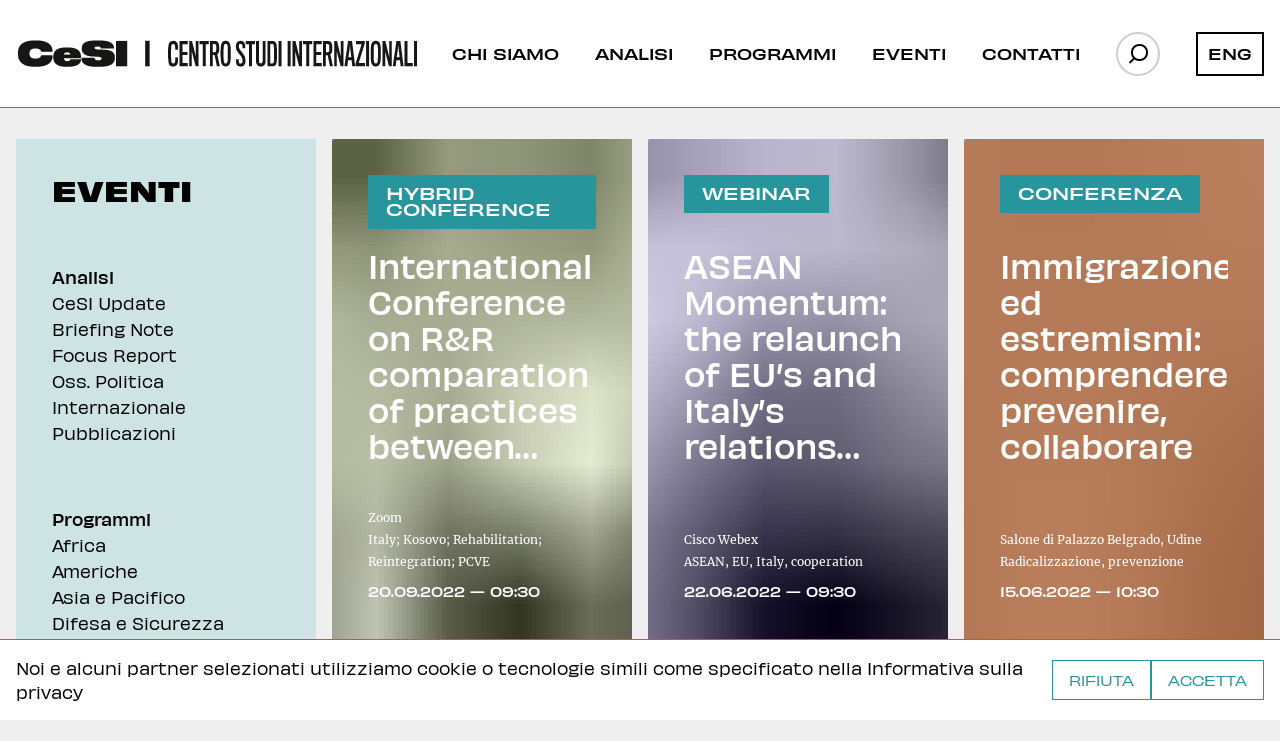

--- FILE ---
content_type: text/html;charset=utf-8
request_url: https://www.cesi-italia.org/it/eventi/pag/3
body_size: 18854
content:
<!DOCTYPE html><html  lang="it"><head><meta hid="charset" charset="UTF-8"><meta hid="viewport" name="viewport" content="width=device-width,minimum-scale=1,initial-scale=1"><title>Eventi | Ce.S.I. Centro Studi Internazionali</title><style>@font-face{font-family:Obviously Wide;src:local(Obviously Wide Regular),local(Obviously Wide),url(/ObviouslyWide.woff2)format("woff2"),url(/ObviouslyWide.woff)format("woff");font-display:swap;font-weight:400;font-style:normal}.banner[data-v-baade788]{background-color:var(--color_background);border-top:1px solid var(--color_cesi);padding:var(--margin)0;z-index:100;position:fixed;bottom:0;left:0;right:0}.banner .bannerCont[data-v-baade788]{max-width:var(--maxwidth);margin:0 auto;position:relative}.banner .bannerCont .bannerInfo[data-v-baade788]{align-items:center;gap:var(--margin);padding:0 var(--margin);grid-template-columns:1fr min-content;display:grid}.banner .buttons[data-v-baade788]{flex-direction:row;gap:12px;display:flex}.banner .bannerButton[data-v-baade788]{appearance:none;background:0 0;background-color:var(--color_background);border:1px solid var(--color_cesi);color:var(--color_cesi);cursor:pointer;font-family:Obviously Wide,Arial,Helvetica,sans-serif;font-size:var(--text_size_micro);height:var(--button);font-weight:500;line-height:var(--button);padding:0 var(--margin);text-align:center;text-transform:uppercase;border-radius:0;margin:0;display:block}.banner .bannerButton[data-v-baade788]:hover{background-color:var(--color_cesi);color:var(--color_background)}@media screen and (max-width:767px){.banner .bannerCont .bannerInfo[data-v-baade788]{grid-template-rows:min-content min-content;grid-template-columns:1fr}}</style><link rel="stylesheet" href="/_nuxt/entry.0n_F2ySX.css" crossorigin><link rel="stylesheet" href="/_nuxt/default.CAhIobfj.css" crossorigin><link rel="modulepreload" as="script" crossorigin href="/_nuxt/BbsSGKKH.js"><link rel="preload" as="font" crossorigin href="/ObviouslyWide.woff2"><link rel="modulepreload" as="script" crossorigin href="/_nuxt/Ba21qMW2.js"><link rel="modulepreload" as="script" crossorigin href="/_nuxt/DjP-mCan.js"><link rel="modulepreload" as="script" crossorigin href="/_nuxt/8nxR_vOa.js"><link rel="modulepreload" as="script" crossorigin href="/_nuxt/D-RkyHLS.js"><link rel="modulepreload" as="script" crossorigin href="/_nuxt/BzOX_gys.js"><link rel="modulepreload" as="script" crossorigin href="/_nuxt/DTiL0PXy.js"><link rel="modulepreload" as="script" crossorigin href="/_nuxt/D_GZ0eMA.js"><link rel="modulepreload" as="script" crossorigin href="/_nuxt/DdJMMjSG.js"><link rel="preload" as="fetch" fetchpriority="low" crossorigin="anonymous" href="/_nuxt/builds/meta/4a41eac0-2fd8-4369-96a3-070a2b942408.json"><link rel="prefetch" as="script" crossorigin href="/_nuxt/BLfYneYR.js"><link rel="prefetch" as="script" crossorigin href="/_nuxt/nNLTf-Lh.js"><meta hid="httpequiv" http-equiv="X-UA-Compatible" content="IE=edge"><meta hid="formatphone" name="format-detection" content="telephone=no"><meta hid="themecolor" name="theme-color" content="#FFFFFF"><meta hid="tilecolor" name="msapplication-TileColor" content="#26959C"><link rel="preconnect dns-prefetch" href="https://eu-central-1.graphassets.com"><link rel="apple-touch-icon" sizes="180x180" href="/apple-touch-icon.png"><link rel="icon" type="image/png" sizes="32x32" href="/favicon-32x32.png"><link rel="icon" type="image/png" sizes="16x16" href="/favicon-16x16.png"><link rel="manifest" href="/site.webmanifest"><link rel="mask-icon" href="/safari-pinned-tab.svg" color="#26959C"><link id="i18n-can" rel="canonical" href="https://www.cesi-italia.org/it/eventi/pag/3"><meta hid="description" name="description" content="Eventi del Ce.S.I."><meta hid="ogurl" property="og:url" content="https://www.cesi-italia.org/it/eventi/pag/3"><meta hid="ogtitle" property="og:title" content="Eventi | Ce.S.I. Centro Studi Internazionali"><meta hid="ogdescription" property="og:description" content="Eventi del Ce.S.I."><meta hid="ogimage" property="og:image" content="https://media.graphassets.com/resize=width:1920/output=format:jpg/compress/quality=value:75/fQUkE0C8SZa3cYLwh055"><meta id="i18n-og-url" property="og:url" content="https://www.cesi-italia.org/it/eventi/pag/3"><meta id="i18n-og-alt-en" property="og:locale:alternate" content="en"><meta id="i18n-og-alt-it" property="og:locale:alternate" content="it"><script type="module" src="/_nuxt/BbsSGKKH.js" crossorigin></script></head><body><div id="__nuxt"><div><div><div class="banner" data-v-baade788><div class="bannerCont" data-v-baade788><div class="bannerInfo" data-v-baade788><p data-v-baade788>Noi e alcuni partner selezionati utilizziamo cookie o tecnologie simili come specificato nella <a href="https://www.iubenda.com/privacy-policy/77112567" target="_blank" rel="nofollow" data-v-baade788>Informativa sulla privacy</a></p><div class="buttons" data-v-baade788><button class="bannerButton" data-v-baade788>Rifiuta</button><button class="bannerButton" data-v-baade788>Accetta</button></div></div></div></div><header><div class="headercont"><a href="/it" class=""><img id="logo" src="/logo.svg" width="402" height="27" alt="CeSI | Centro Studi Internazionali"></a><nav><ul><li class=""><a href="/it/chi-siamo" class="">Chi siamo</a></li><li class=""><span class="clickoutside">Analisi</span></li><li class=""><span class="clickoutside">Programmi</span></li><li class=""><a href="/it/eventi" class="">Eventi</a></li><li class=""><a href="/it/contatti" class="">Contatti</a></li></ul><div id="searchbutton"><div class="opensearch clickoutside"></div></div><!--[--><a href="/en/events/pag/3" class="" id="switcher">ENG</a><!--]--></nav></div></header><!--[--><div id="headerprogrammi" class=""><div class="menucont"><div class="menuprogrammi"><h2>Programmi</h2><ul><!--[--><li><a href="/it/programmi/africa" class="">Africa</a></li><li><a href="/it/programmi/americhe" class="">Americhe</a></li><li><a href="/it/programmi/asia-e-pacifico" class="">Asia e Pacifico</a></li><li><a href="/it/programmi/difesa-e-sicurezza" class="">Difesa e Sicurezza</a></li><li><a href="/it/programmi/europa" class="">Europa</a></li><li><a href="/it/programmi/geoeconomia" class="">Geoeconomia</a></li><li><a href="/it/programmi/medio-oriente-e-nord-africa" class="">Medio Oriente e Nord Africa</a></li><li><a href="/it/programmi/russia-e-caucaso" class="">Russia e Caucaso</a></li><li><a href="/it/programmi/terrorismo-e-radicalizzazione" class="">Terrorismo e Radicalizzazione</a></li><li><a href="/it/programmi/conflict-prevention" class="">Conflict Prevention</a></li><li><a href="/it/programmi/xiang" class="">Xiàng</a></li><!--]--></ul></div><div class="anteprima"><!--[--><div class="articlelinksmall"><a href="/it/articoli/il-governo-del-mali-negozia-con-i-jihadisti-del-jnim" class="overlink" aria-label="Il governo del Mali negozia con i jihadisti del JNIM"></a><div class="coverimage"><picture class="responsivePicture" style="background-image:url(https://eu-central-1.graphassets.com/AUerRw7rYTNuQZdIigaMoz/resize=width:10,height:10/quality=value:20/output=format:jpg/cmh0dopl9xpbr07t6zcevn3mx);"><source data-srcset="https://eu-central-1.graphassets.com/AUerRw7rYTNuQZdIigaMoz/resize=width:700,height:400/quality=value:70/output=format:jpg/cmh0dopl9xpbr07t6zcevn3mx, https://eu-central-1.graphassets.com/AUerRw7rYTNuQZdIigaMoz/resize=width:1400,height:800/quality=value:70/output=format:jpg/cmh0dopl9xpbr07t6zcevn3mx 2x" type="image/jpeg"><source data-srcset="https://eu-central-1.graphassets.com/AUerRw7rYTNuQZdIigaMoz/resize=width:700,height:400/quality=value:70/output=format:webp/cmh0dopl9xpbr07t6zcevn3mx, https://eu-central-1.graphassets.com/AUerRw7rYTNuQZdIigaMoz/resize=width:1400,height:800/quality=value:70/output=format:webp/cmh0dopl9xpbr07t6zcevn3mx 2x" type="image/webp"><source data-srcset="https://eu-central-1.graphassets.com/AUerRw7rYTNuQZdIigaMoz/resize=width:700,height:400/quality=value:70/output=format:avif/cmh0dopl9xpbr07t6zcevn3mx, https://eu-central-1.graphassets.com/AUerRw7rYTNuQZdIigaMoz/resize=width:1400,height:800/quality=value:70/output=format:avif/cmh0dopl9xpbr07t6zcevn3mx 2x" type="image/avif"><img class="lazy cover" data-src="https://eu-central-1.graphassets.com/AUerRw7rYTNuQZdIigaMoz/resize=width:1400,height:800/quality=value:70/output=format:jpg/cmh0dopl9xpbr07t6zcevn3mx" height="800" width="1400" alt="Il governo del Mali negozia con i jihadisti del JNIM"></picture></div><div class="info"><h3>Il governo del Mali negozia con i jihadisti del JNIM</h3><!----></div><div class="stripe" style="background-color:#f8bb19;"></div></div><div class="articlelinksmall"><a href="/it/articoli/il-sud-sudan-sullorlo-della-guerra-civile" class="overlink" aria-label="Il Sud Sudan sull’orlo della guerra civile"></a><div class="coverimage"><picture class="responsivePicture" style="background-image:url(https://eu-central-1.graphassets.com/AUerRw7rYTNuQZdIigaMoz/resize=width:10,height:10/quality=value:20/output=format:jpg/cmg6djpr2ustj06ur4nn8e4lh);"><source data-srcset="https://eu-central-1.graphassets.com/AUerRw7rYTNuQZdIigaMoz/resize=width:700,height:400/quality=value:70/output=format:jpg/cmg6djpr2ustj06ur4nn8e4lh, https://eu-central-1.graphassets.com/AUerRw7rYTNuQZdIigaMoz/resize=width:1400,height:800/quality=value:70/output=format:jpg/cmg6djpr2ustj06ur4nn8e4lh 2x" type="image/jpeg"><source data-srcset="https://eu-central-1.graphassets.com/AUerRw7rYTNuQZdIigaMoz/resize=width:700,height:400/quality=value:70/output=format:webp/cmg6djpr2ustj06ur4nn8e4lh, https://eu-central-1.graphassets.com/AUerRw7rYTNuQZdIigaMoz/resize=width:1400,height:800/quality=value:70/output=format:webp/cmg6djpr2ustj06ur4nn8e4lh 2x" type="image/webp"><source data-srcset="https://eu-central-1.graphassets.com/AUerRw7rYTNuQZdIigaMoz/resize=width:700,height:400/quality=value:70/output=format:avif/cmg6djpr2ustj06ur4nn8e4lh, https://eu-central-1.graphassets.com/AUerRw7rYTNuQZdIigaMoz/resize=width:1400,height:800/quality=value:70/output=format:avif/cmg6djpr2ustj06ur4nn8e4lh 2x" type="image/avif"><img class="lazy cover" data-src="https://eu-central-1.graphassets.com/AUerRw7rYTNuQZdIigaMoz/resize=width:1400,height:800/quality=value:70/output=format:jpg/cmg6djpr2ustj06ur4nn8e4lh" height="800" width="1400" alt="Il Sud Sudan sull’orlo della guerra civile"></picture></div><div class="info"><h3>Il Sud Sudan sull’orlo della guerra civile</h3><!----></div><div class="stripe" style="background-color:#f8bb19;"></div></div><!--]--></div></div></div><div id="headeranalisi" class=""><div class="menucont"><div class="menuanalisi"><h2>Analisi</h2><ul><!--[--><li><a href="/it/analisi/cesi-update" class="">CeSI Update</a></li><li><a href="/it/analisi/briefing-note" class="">Briefing Note</a></li><li><a href="/it/analisi/focus-report" class="">Focus Report</a></li><li><a href="/it/analisi/osservatorio-politica-internazionale" class="">Oss. Politica Internazionale</a></li><li><a href="/it/analisi/pubblicazioni" class="">Pubblicazioni</a></li><!--]--></ul></div><div class="anteprima"><!--[--><div class="articlelinksmall"><a href="/it/articoli/il-governo-del-mali-negozia-con-i-jihadisti-del-jnim" class="overlink" aria-label="Il governo del Mali negozia con i jihadisti del JNIM"></a><div class="coverimage"><picture class="responsivePicture" style="background-image:url(https://eu-central-1.graphassets.com/AUerRw7rYTNuQZdIigaMoz/resize=width:10,height:10/quality=value:20/output=format:jpg/cmh0dopl9xpbr07t6zcevn3mx);"><source data-srcset="https://eu-central-1.graphassets.com/AUerRw7rYTNuQZdIigaMoz/resize=width:700,height:400/quality=value:70/output=format:jpg/cmh0dopl9xpbr07t6zcevn3mx, https://eu-central-1.graphassets.com/AUerRw7rYTNuQZdIigaMoz/resize=width:1400,height:800/quality=value:70/output=format:jpg/cmh0dopl9xpbr07t6zcevn3mx 2x" type="image/jpeg"><source data-srcset="https://eu-central-1.graphassets.com/AUerRw7rYTNuQZdIigaMoz/resize=width:700,height:400/quality=value:70/output=format:webp/cmh0dopl9xpbr07t6zcevn3mx, https://eu-central-1.graphassets.com/AUerRw7rYTNuQZdIigaMoz/resize=width:1400,height:800/quality=value:70/output=format:webp/cmh0dopl9xpbr07t6zcevn3mx 2x" type="image/webp"><source data-srcset="https://eu-central-1.graphassets.com/AUerRw7rYTNuQZdIigaMoz/resize=width:700,height:400/quality=value:70/output=format:avif/cmh0dopl9xpbr07t6zcevn3mx, https://eu-central-1.graphassets.com/AUerRw7rYTNuQZdIigaMoz/resize=width:1400,height:800/quality=value:70/output=format:avif/cmh0dopl9xpbr07t6zcevn3mx 2x" type="image/avif"><img class="lazy cover" data-src="https://eu-central-1.graphassets.com/AUerRw7rYTNuQZdIigaMoz/resize=width:1400,height:800/quality=value:70/output=format:jpg/cmh0dopl9xpbr07t6zcevn3mx" height="800" width="1400" alt="Il governo del Mali negozia con i jihadisti del JNIM"></picture></div><div class="info"><h3>Il governo del Mali negozia con i jihadisti del JNIM</h3><!----></div><div class="stripe" style="background-color:#26959C;"></div></div><div class="articlelinksmall"><a href="/it/articoli/il-sud-sudan-sullorlo-della-guerra-civile" class="overlink" aria-label="Il Sud Sudan sull’orlo della guerra civile"></a><div class="coverimage"><picture class="responsivePicture" style="background-image:url(https://eu-central-1.graphassets.com/AUerRw7rYTNuQZdIigaMoz/resize=width:10,height:10/quality=value:20/output=format:jpg/cmg6djpr2ustj06ur4nn8e4lh);"><source data-srcset="https://eu-central-1.graphassets.com/AUerRw7rYTNuQZdIigaMoz/resize=width:700,height:400/quality=value:70/output=format:jpg/cmg6djpr2ustj06ur4nn8e4lh, https://eu-central-1.graphassets.com/AUerRw7rYTNuQZdIigaMoz/resize=width:1400,height:800/quality=value:70/output=format:jpg/cmg6djpr2ustj06ur4nn8e4lh 2x" type="image/jpeg"><source data-srcset="https://eu-central-1.graphassets.com/AUerRw7rYTNuQZdIigaMoz/resize=width:700,height:400/quality=value:70/output=format:webp/cmg6djpr2ustj06ur4nn8e4lh, https://eu-central-1.graphassets.com/AUerRw7rYTNuQZdIigaMoz/resize=width:1400,height:800/quality=value:70/output=format:webp/cmg6djpr2ustj06ur4nn8e4lh 2x" type="image/webp"><source data-srcset="https://eu-central-1.graphassets.com/AUerRw7rYTNuQZdIigaMoz/resize=width:700,height:400/quality=value:70/output=format:avif/cmg6djpr2ustj06ur4nn8e4lh, https://eu-central-1.graphassets.com/AUerRw7rYTNuQZdIigaMoz/resize=width:1400,height:800/quality=value:70/output=format:avif/cmg6djpr2ustj06ur4nn8e4lh 2x" type="image/avif"><img class="lazy cover" data-src="https://eu-central-1.graphassets.com/AUerRw7rYTNuQZdIigaMoz/resize=width:1400,height:800/quality=value:70/output=format:jpg/cmg6djpr2ustj06ur4nn8e4lh" height="800" width="1400" alt="Il Sud Sudan sull’orlo della guerra civile"></picture></div><div class="info"><h3>Il Sud Sudan sull’orlo della guerra civile</h3><!----></div><div class="stripe" style="background-color:#26959C;"></div></div><div class="articlelinksmall"><a href="/it/articoli/il-presidente-siriano-al-sharaa-allassemblea-onu" class="overlink" aria-label="Il Presidente siriano al-Sharaa all’Assemblea ONU"></a><div class="coverimage"><picture class="responsivePicture" style="background-image:url(https://eu-central-1.graphassets.com/AUerRw7rYTNuQZdIigaMoz/resize=width:10,height:10/quality=value:20/output=format:jpg/cmg0zc9bn4dni07rsbp8p91kw);"><source data-srcset="https://eu-central-1.graphassets.com/AUerRw7rYTNuQZdIigaMoz/resize=width:700,height:400/quality=value:70/output=format:jpg/cmg0zc9bn4dni07rsbp8p91kw, https://eu-central-1.graphassets.com/AUerRw7rYTNuQZdIigaMoz/resize=width:1400,height:800/quality=value:70/output=format:jpg/cmg0zc9bn4dni07rsbp8p91kw 2x" type="image/jpeg"><source data-srcset="https://eu-central-1.graphassets.com/AUerRw7rYTNuQZdIigaMoz/resize=width:700,height:400/quality=value:70/output=format:webp/cmg0zc9bn4dni07rsbp8p91kw, https://eu-central-1.graphassets.com/AUerRw7rYTNuQZdIigaMoz/resize=width:1400,height:800/quality=value:70/output=format:webp/cmg0zc9bn4dni07rsbp8p91kw 2x" type="image/webp"><source data-srcset="https://eu-central-1.graphassets.com/AUerRw7rYTNuQZdIigaMoz/resize=width:700,height:400/quality=value:70/output=format:avif/cmg0zc9bn4dni07rsbp8p91kw, https://eu-central-1.graphassets.com/AUerRw7rYTNuQZdIigaMoz/resize=width:1400,height:800/quality=value:70/output=format:avif/cmg0zc9bn4dni07rsbp8p91kw 2x" type="image/avif"><img class="lazy cover" data-src="https://eu-central-1.graphassets.com/AUerRw7rYTNuQZdIigaMoz/resize=width:1400,height:800/quality=value:70/output=format:jpg/cmg0zc9bn4dni07rsbp8p91kw" height="800" width="1400" alt="Il Presidente siriano al-Sharaa all’Assemblea ONU"></picture></div><div class="info"><h3>Il Presidente siriano al-Sharaa all’Assemblea ONU</h3><!----></div><div class="stripe" style="background-color:#26959C;"></div></div><!--]--></div></div></div><div id="headersearch" class=""><div class="menucont"><form action=""><input type="text" name="query" value="" placeholder="Cerca"><button type="submit" title="Cerca"></button></form></div></div><!--]--><!----><div class="page"><main><div class="cont"><div id="maingrid"><aside class=""><div class="sidebox"><h2>Eventi</h2><div class="group mobilesearch"><form action=""><input type="text" name="query" value="" placeholder="Cerca"><button type="submit" title="Cerca"></button></form></div><div class="group"><h3>Analisi</h3><ul><!--[--><li><a href="/it/analisi/cesi-update" class="">CeSI Update</a></li><li><a href="/it/analisi/briefing-note" class="">Briefing Note</a></li><li><a href="/it/analisi/focus-report" class="">Focus Report</a></li><li><a href="/it/analisi/osservatorio-politica-internazionale" class="">Oss. Politica Internazionale</a></li><li><a href="/it/analisi/pubblicazioni" class="">Pubblicazioni</a></li><!--]--></ul></div><div class="group"><h3>Programmi</h3><!----><ul><!--[--><!--[--><li><a href="/it/programmi/africa" class="">Africa</a></li><!--]--><!--[--><li><a href="/it/programmi/americhe" class="">Americhe</a></li><!--]--><!--[--><li><a href="/it/programmi/asia-e-pacifico" class="">Asia e Pacifico</a></li><!--]--><!--[--><li><a href="/it/programmi/difesa-e-sicurezza" class="">Difesa e Sicurezza</a></li><!--]--><!--[--><li><a href="/it/programmi/europa" class="">Europa</a></li><!--]--><!--[--><li><a href="/it/programmi/geoeconomia" class="">Geoeconomia</a></li><!--]--><!--[--><li><a href="/it/programmi/medio-oriente-e-nord-africa" class="">Medio Oriente e Nord Africa</a></li><!--]--><!--[--><li><a href="/it/programmi/russia-e-caucaso" class="">Russia e Caucaso</a></li><!--]--><!--[--><li><a href="/it/programmi/terrorismo-e-radicalizzazione" class="">Terrorismo e Radicalizzazione</a></li><!--]--><!--[--><li><a href="/it/programmi/conflict-prevention" class="">Conflict Prevention</a></li><!--]--><!--[--><li><a href="/it/programmi/xiang" class="">Xiàng</a></li><!--]--><!--]--></ul></div><div class="group"><ul><li class="noshow"><a href="/it/chi-siamo" class="mobilelink">Chi siamo</a></li><li><a href="/it/rassegna-stampa" class="mobilelink">Rassegna stampa</a></li><li><a href="/it/eventi" class="mobilelink active">Eventi</a></li><li><a href="/it/podcast" class="mobilelink">Podcast</a></li><li class="noshow"><a href="/it/contatti" class="mobilelink">Contatti</a></li></ul></div></div></aside><article><div class="eventgrid"><!--[--><div class="eventlink"><a href="/it/eventi/international-conference-on-randr-comparative-of-practices-between-kosovo-and-italy" class="overlink" aria-label="International Conference on R&amp;R comparation of practices between Kosovo and Italy "></a><div class="overlay"></div><picture class="responsivePicture" style="background-image:url(https://eu-central-1.graphassets.com/AUerRw7rYTNuQZdIigaMoz/resize=width:10,height:10/quality=value:20/output=format:jpg/iWM9Ga9aS7Cgh5sjQLSK);"><source data-srcset="https://eu-central-1.graphassets.com/AUerRw7rYTNuQZdIigaMoz/resize=width:570,height:750/quality=value:70/output=format:jpg/iWM9Ga9aS7Cgh5sjQLSK, https://eu-central-1.graphassets.com/AUerRw7rYTNuQZdIigaMoz/resize=width:1140,height:1500/quality=value:70/output=format:jpg/iWM9Ga9aS7Cgh5sjQLSK 2x" type="image/jpeg"><source data-srcset="https://eu-central-1.graphassets.com/AUerRw7rYTNuQZdIigaMoz/resize=width:570,height:750/quality=value:70/output=format:webp/iWM9Ga9aS7Cgh5sjQLSK, https://eu-central-1.graphassets.com/AUerRw7rYTNuQZdIigaMoz/resize=width:1140,height:1500/quality=value:70/output=format:webp/iWM9Ga9aS7Cgh5sjQLSK 2x" type="image/webp"><source data-srcset="https://eu-central-1.graphassets.com/AUerRw7rYTNuQZdIigaMoz/resize=width:570,height:750/quality=value:70/output=format:avif/iWM9Ga9aS7Cgh5sjQLSK, https://eu-central-1.graphassets.com/AUerRw7rYTNuQZdIigaMoz/resize=width:1140,height:1500/quality=value:70/output=format:avif/iWM9Ga9aS7Cgh5sjQLSK 2x" type="image/avif"><img class="lazy cover" data-src="https://eu-central-1.graphassets.com/AUerRw7rYTNuQZdIigaMoz/resize=width:1140,height:1500/quality=value:70/output=format:jpg/iWM9Ga9aS7Cgh5sjQLSK" height="1500" width="1140" alt="International Conference on R&amp;R comparation of practices between Kosovo and Italy "></picture><div class="infobox"><div class="topinfo"><div class="tag">Hybrid Conference</div></div><h3>International Conference on R&amp;R comparation of practices between Kosovo and Italy </h3><div class="bottominfo"><div class="info">Zoom<br>Italy; Kosovo; Rehabilitation; Reintegration; PCVE</div><div class="time">20.09.2022 — 09:30</div></div></div></div><div class="eventlink"><a href="/it/eventi/asean-momentum-the-relaunch-of-eus-and-italys-relations-with-southeast-asia" class="overlink" aria-label="ASEAN Momentum: the relaunch of EU’s and Italy’s relations with Southeast Asia"></a><div class="overlay"></div><picture class="responsivePicture" style="background-image:url(https://eu-central-1.graphassets.com/AUerRw7rYTNuQZdIigaMoz/resize=width:10,height:10/quality=value:20/output=format:jpg/YvnvTIsgT2Wn9tfVwoVj);"><source data-srcset="https://eu-central-1.graphassets.com/AUerRw7rYTNuQZdIigaMoz/resize=width:570,height:750/quality=value:70/output=format:jpg/YvnvTIsgT2Wn9tfVwoVj, https://eu-central-1.graphassets.com/AUerRw7rYTNuQZdIigaMoz/resize=width:1140,height:1500/quality=value:70/output=format:jpg/YvnvTIsgT2Wn9tfVwoVj 2x" type="image/jpeg"><source data-srcset="https://eu-central-1.graphassets.com/AUerRw7rYTNuQZdIigaMoz/resize=width:570,height:750/quality=value:70/output=format:webp/YvnvTIsgT2Wn9tfVwoVj, https://eu-central-1.graphassets.com/AUerRw7rYTNuQZdIigaMoz/resize=width:1140,height:1500/quality=value:70/output=format:webp/YvnvTIsgT2Wn9tfVwoVj 2x" type="image/webp"><source data-srcset="https://eu-central-1.graphassets.com/AUerRw7rYTNuQZdIigaMoz/resize=width:570,height:750/quality=value:70/output=format:avif/YvnvTIsgT2Wn9tfVwoVj, https://eu-central-1.graphassets.com/AUerRw7rYTNuQZdIigaMoz/resize=width:1140,height:1500/quality=value:70/output=format:avif/YvnvTIsgT2Wn9tfVwoVj 2x" type="image/avif"><img class="lazy cover" data-src="https://eu-central-1.graphassets.com/AUerRw7rYTNuQZdIigaMoz/resize=width:1140,height:1500/quality=value:70/output=format:jpg/YvnvTIsgT2Wn9tfVwoVj" height="1500" width="1140" alt="ASEAN Momentum: the relaunch of EU’s and Italy’s relations with Southeast Asia"></picture><div class="infobox"><div class="topinfo"><div class="tag">Webinar</div></div><h3>ASEAN Momentum: the relaunch of EU’s and Italy’s relations with Southeast Asia</h3><div class="bottominfo"><div class="info">Cisco Webex<br>ASEAN, EU, Italy, cooperation</div><div class="time">22.06.2022 — 09:30</div></div></div></div><div class="eventlink"><a href="/it/eventi/immigrazione-ed-estremismi-comprendere-prevenire-collaborare" class="overlink" aria-label="Immigrazione ed estremismi: comprendere, prevenire, collaborare"></a><div class="overlay"></div><picture class="responsivePicture" style="background-image:url(https://eu-central-1.graphassets.com/AUerRw7rYTNuQZdIigaMoz/resize=width:10,height:10/quality=value:20/output=format:jpg/EtAHRPyzTom0YB0xpShH);"><source data-srcset="https://eu-central-1.graphassets.com/AUerRw7rYTNuQZdIigaMoz/resize=width:570,height:750/quality=value:70/output=format:jpg/EtAHRPyzTom0YB0xpShH, https://eu-central-1.graphassets.com/AUerRw7rYTNuQZdIigaMoz/resize=width:1140,height:1500/quality=value:70/output=format:jpg/EtAHRPyzTom0YB0xpShH 2x" type="image/jpeg"><source data-srcset="https://eu-central-1.graphassets.com/AUerRw7rYTNuQZdIigaMoz/resize=width:570,height:750/quality=value:70/output=format:webp/EtAHRPyzTom0YB0xpShH, https://eu-central-1.graphassets.com/AUerRw7rYTNuQZdIigaMoz/resize=width:1140,height:1500/quality=value:70/output=format:webp/EtAHRPyzTom0YB0xpShH 2x" type="image/webp"><source data-srcset="https://eu-central-1.graphassets.com/AUerRw7rYTNuQZdIigaMoz/resize=width:570,height:750/quality=value:70/output=format:avif/EtAHRPyzTom0YB0xpShH, https://eu-central-1.graphassets.com/AUerRw7rYTNuQZdIigaMoz/resize=width:1140,height:1500/quality=value:70/output=format:avif/EtAHRPyzTom0YB0xpShH 2x" type="image/avif"><img class="lazy cover" data-src="https://eu-central-1.graphassets.com/AUerRw7rYTNuQZdIigaMoz/resize=width:1140,height:1500/quality=value:70/output=format:jpg/EtAHRPyzTom0YB0xpShH" height="1500" width="1140" alt="Immigrazione ed estremismi: comprendere, prevenire, collaborare"></picture><div class="infobox"><div class="topinfo"><div class="tag">Conferenza</div></div><h3>Immigrazione ed estremismi: comprendere, prevenire, collaborare</h3><div class="bottominfo"><div class="info">Salone di Palazzo Belgrado, Udine<br>Radicalizzazione, prevenzione</div><div class="time">15.06.2022 — 10:30</div></div></div></div><div class="eventlink"><a href="/it/eventi/il-futuro-della-crisi-ucraina-scenari-e-impatti-per-italia-europa-e-mondo" class="overlink" aria-label="Il futuro della crisi ucraina:  scenari e impatti per Italia, Europa e Mondo"></a><div class="overlay"></div><picture class="responsivePicture" style="background-image:url(https://eu-central-1.graphassets.com/AUerRw7rYTNuQZdIigaMoz/resize=width:10,height:10/quality=value:20/output=format:jpg/ggQ9SVHUSzy6NAp9yvHV);"><source data-srcset="https://eu-central-1.graphassets.com/AUerRw7rYTNuQZdIigaMoz/resize=width:570,height:750/quality=value:70/output=format:jpg/ggQ9SVHUSzy6NAp9yvHV, https://eu-central-1.graphassets.com/AUerRw7rYTNuQZdIigaMoz/resize=width:1140,height:1500/quality=value:70/output=format:jpg/ggQ9SVHUSzy6NAp9yvHV 2x" type="image/jpeg"><source data-srcset="https://eu-central-1.graphassets.com/AUerRw7rYTNuQZdIigaMoz/resize=width:570,height:750/quality=value:70/output=format:webp/ggQ9SVHUSzy6NAp9yvHV, https://eu-central-1.graphassets.com/AUerRw7rYTNuQZdIigaMoz/resize=width:1140,height:1500/quality=value:70/output=format:webp/ggQ9SVHUSzy6NAp9yvHV 2x" type="image/webp"><source data-srcset="https://eu-central-1.graphassets.com/AUerRw7rYTNuQZdIigaMoz/resize=width:570,height:750/quality=value:70/output=format:avif/ggQ9SVHUSzy6NAp9yvHV, https://eu-central-1.graphassets.com/AUerRw7rYTNuQZdIigaMoz/resize=width:1140,height:1500/quality=value:70/output=format:avif/ggQ9SVHUSzy6NAp9yvHV 2x" type="image/avif"><img class="lazy cover" data-src="https://eu-central-1.graphassets.com/AUerRw7rYTNuQZdIigaMoz/resize=width:1140,height:1500/quality=value:70/output=format:jpg/ggQ9SVHUSzy6NAp9yvHV" height="1500" width="1140" alt="Il futuro della crisi ucraina:  scenari e impatti per Italia, Europa e Mondo"></picture><div class="infobox"><div class="topinfo"><div class="tag">Evento ibrido</div></div><h3>Il futuro della crisi ucraina:  scenari e impatti per Italia, Europa e Mondo</h3><div class="bottominfo"><div class="info">Cisco Webex<br>Ucraina, Russia, conflitto, futuro</div><div class="time">24.05.2022 — 10:30</div></div></div></div><div class="eventlink"><a href="/it/eventi/comprendere-la-radicalizzazione" class="overlink" aria-label="Comprendere la radicalizzazione"></a><div class="overlay"></div><picture class="responsivePicture" style="background-image:url(https://eu-central-1.graphassets.com/AUerRw7rYTNuQZdIigaMoz/resize=width:10,height:10/quality=value:20/output=format:jpg/4QXQNPBJQ3CyRpGkvy6K);"><source data-srcset="https://eu-central-1.graphassets.com/AUerRw7rYTNuQZdIigaMoz/resize=width:570,height:750/quality=value:70/output=format:jpg/4QXQNPBJQ3CyRpGkvy6K, https://eu-central-1.graphassets.com/AUerRw7rYTNuQZdIigaMoz/resize=width:1140,height:1500/quality=value:70/output=format:jpg/4QXQNPBJQ3CyRpGkvy6K 2x" type="image/jpeg"><source data-srcset="https://eu-central-1.graphassets.com/AUerRw7rYTNuQZdIigaMoz/resize=width:570,height:750/quality=value:70/output=format:webp/4QXQNPBJQ3CyRpGkvy6K, https://eu-central-1.graphassets.com/AUerRw7rYTNuQZdIigaMoz/resize=width:1140,height:1500/quality=value:70/output=format:webp/4QXQNPBJQ3CyRpGkvy6K 2x" type="image/webp"><source data-srcset="https://eu-central-1.graphassets.com/AUerRw7rYTNuQZdIigaMoz/resize=width:570,height:750/quality=value:70/output=format:avif/4QXQNPBJQ3CyRpGkvy6K, https://eu-central-1.graphassets.com/AUerRw7rYTNuQZdIigaMoz/resize=width:1140,height:1500/quality=value:70/output=format:avif/4QXQNPBJQ3CyRpGkvy6K 2x" type="image/avif"><img class="lazy cover" data-src="https://eu-central-1.graphassets.com/AUerRw7rYTNuQZdIigaMoz/resize=width:1140,height:1500/quality=value:70/output=format:jpg/4QXQNPBJQ3CyRpGkvy6K" height="1500" width="1140" alt="Comprendere la radicalizzazione"></picture><div class="infobox"><div class="topinfo"><div class="tag">Corso di formazione</div></div><h3>Comprendere la radicalizzazione</h3><div class="bottominfo"><div class="info">Salone di Palazzo Belgrado, Udine<br>Prevenzione, radicalizzazione</div><div class="time">21.05.2022 — 15:00</div></div></div></div><div class="eventlink"><a href="/it/eventi/acqua-grano-politica-il-medio-oriente-alla-prova-della-crisi-ucraina" class="overlink" aria-label="Acqua, grano, politica: il Medio Oriente alla prova della crisi ucraina"></a><div class="overlay"></div><picture class="responsivePicture" style="background-image:url(https://eu-central-1.graphassets.com/AUerRw7rYTNuQZdIigaMoz/resize=width:10,height:10/quality=value:20/output=format:jpg/BDj60ZeOT1ylSExeoQYO);"><source data-srcset="https://eu-central-1.graphassets.com/AUerRw7rYTNuQZdIigaMoz/resize=width:570,height:750/quality=value:70/output=format:jpg/BDj60ZeOT1ylSExeoQYO, https://eu-central-1.graphassets.com/AUerRw7rYTNuQZdIigaMoz/resize=width:1140,height:1500/quality=value:70/output=format:jpg/BDj60ZeOT1ylSExeoQYO 2x" type="image/jpeg"><source data-srcset="https://eu-central-1.graphassets.com/AUerRw7rYTNuQZdIigaMoz/resize=width:570,height:750/quality=value:70/output=format:webp/BDj60ZeOT1ylSExeoQYO, https://eu-central-1.graphassets.com/AUerRw7rYTNuQZdIigaMoz/resize=width:1140,height:1500/quality=value:70/output=format:webp/BDj60ZeOT1ylSExeoQYO 2x" type="image/webp"><source data-srcset="https://eu-central-1.graphassets.com/AUerRw7rYTNuQZdIigaMoz/resize=width:570,height:750/quality=value:70/output=format:avif/BDj60ZeOT1ylSExeoQYO, https://eu-central-1.graphassets.com/AUerRw7rYTNuQZdIigaMoz/resize=width:1140,height:1500/quality=value:70/output=format:avif/BDj60ZeOT1ylSExeoQYO 2x" type="image/avif"><img class="lazy cover" data-src="https://eu-central-1.graphassets.com/AUerRw7rYTNuQZdIigaMoz/resize=width:1140,height:1500/quality=value:70/output=format:jpg/BDj60ZeOT1ylSExeoQYO" height="1500" width="1140" alt="Acqua, grano, politica: il Medio Oriente alla prova della crisi ucraina"></picture><div class="infobox"><div class="topinfo"><div class="tag">Orizzonti Mediorientali</div></div><h3>Acqua, grano, politica: il Medio Oriente alla prova della crisi ucraina</h3><div class="bottominfo"><div class="info">Zoom<br>Guerra Ucraina, Medio Oriente</div><div class="time">11.05.2022 — 17:30</div></div></div></div><div class="eventlink"><a href="/it/eventi/the-main-trends-of-connectivity-in-southeast-asia-and-asean" class="overlink" aria-label="The main trends of connectivity in Southeast Asia and ASEAN"></a><div class="overlay"></div><picture class="responsivePicture" style="background-image:url(https://eu-central-1.graphassets.com/AUerRw7rYTNuQZdIigaMoz/resize=width:10,height:10/quality=value:20/output=format:jpg/fsWVQiKyTbSFiAMMT0ao);"><source data-srcset="https://eu-central-1.graphassets.com/AUerRw7rYTNuQZdIigaMoz/resize=width:570,height:750/quality=value:70/output=format:jpg/fsWVQiKyTbSFiAMMT0ao, https://eu-central-1.graphassets.com/AUerRw7rYTNuQZdIigaMoz/resize=width:1140,height:1500/quality=value:70/output=format:jpg/fsWVQiKyTbSFiAMMT0ao 2x" type="image/jpeg"><source data-srcset="https://eu-central-1.graphassets.com/AUerRw7rYTNuQZdIigaMoz/resize=width:570,height:750/quality=value:70/output=format:webp/fsWVQiKyTbSFiAMMT0ao, https://eu-central-1.graphassets.com/AUerRw7rYTNuQZdIigaMoz/resize=width:1140,height:1500/quality=value:70/output=format:webp/fsWVQiKyTbSFiAMMT0ao 2x" type="image/webp"><source data-srcset="https://eu-central-1.graphassets.com/AUerRw7rYTNuQZdIigaMoz/resize=width:570,height:750/quality=value:70/output=format:avif/fsWVQiKyTbSFiAMMT0ao, https://eu-central-1.graphassets.com/AUerRw7rYTNuQZdIigaMoz/resize=width:1140,height:1500/quality=value:70/output=format:avif/fsWVQiKyTbSFiAMMT0ao 2x" type="image/avif"><img class="lazy cover" data-src="https://eu-central-1.graphassets.com/AUerRw7rYTNuQZdIigaMoz/resize=width:1140,height:1500/quality=value:70/output=format:jpg/fsWVQiKyTbSFiAMMT0ao" height="1500" width="1140" alt="The main trends of connectivity in Southeast Asia and ASEAN"></picture><div class="infobox"><div class="topinfo"><div class="tag">Workshop</div></div><h3>The main trends of connectivity in Southeast Asia and ASEAN</h3><div class="bottominfo"><div class="info">Cisco Webex<br>ASEAN, Connectivity, Southeast Asia</div><div class="time">10.05.2022 — 11:00</div></div></div></div><div class="eventlink"><a href="/it/eventi/security-challenges-in-southeast-asia" class="overlink" aria-label="Security Challenges in Southeast Asia"></a><div class="overlay"></div><picture class="responsivePicture" style="background-image:url(https://eu-central-1.graphassets.com/AUerRw7rYTNuQZdIigaMoz/resize=width:10,height:10/quality=value:20/output=format:jpg/BOi7Vx0UTnyao3YHI3ne);"><source data-srcset="https://eu-central-1.graphassets.com/AUerRw7rYTNuQZdIigaMoz/resize=width:570,height:750/quality=value:70/output=format:jpg/BOi7Vx0UTnyao3YHI3ne, https://eu-central-1.graphassets.com/AUerRw7rYTNuQZdIigaMoz/resize=width:1140,height:1500/quality=value:70/output=format:jpg/BOi7Vx0UTnyao3YHI3ne 2x" type="image/jpeg"><source data-srcset="https://eu-central-1.graphassets.com/AUerRw7rYTNuQZdIigaMoz/resize=width:570,height:750/quality=value:70/output=format:webp/BOi7Vx0UTnyao3YHI3ne, https://eu-central-1.graphassets.com/AUerRw7rYTNuQZdIigaMoz/resize=width:1140,height:1500/quality=value:70/output=format:webp/BOi7Vx0UTnyao3YHI3ne 2x" type="image/webp"><source data-srcset="https://eu-central-1.graphassets.com/AUerRw7rYTNuQZdIigaMoz/resize=width:570,height:750/quality=value:70/output=format:avif/BOi7Vx0UTnyao3YHI3ne, https://eu-central-1.graphassets.com/AUerRw7rYTNuQZdIigaMoz/resize=width:1140,height:1500/quality=value:70/output=format:avif/BOi7Vx0UTnyao3YHI3ne 2x" type="image/avif"><img class="lazy cover" data-src="https://eu-central-1.graphassets.com/AUerRw7rYTNuQZdIigaMoz/resize=width:1140,height:1500/quality=value:70/output=format:jpg/BOi7Vx0UTnyao3YHI3ne" height="1500" width="1140" alt="Security Challenges in Southeast Asia"></picture><div class="infobox"><div class="topinfo"><div class="tag">Workshop</div></div><h3>Security Challenges in Southeast Asia</h3><div class="bottominfo"><div class="info">Cisco Webex<br>Security, Southeast Asia</div><div class="time">10.05.2022 — 10:00</div></div></div></div><div class="eventlink"><a href="/it/eventi/guerra-in-ucraina-quali-possibili-vie-di-pace" class="overlink" aria-label="Guerra in Ucraina: quali possibili vie di pace"></a><div class="overlay"></div><picture class="responsivePicture" style="background-image:url(https://eu-central-1.graphassets.com/AUerRw7rYTNuQZdIigaMoz/resize=width:10,height:10/quality=value:20/output=format:jpg/ZbhMLB7LToqcRPnsLkmw);"><source data-srcset="https://eu-central-1.graphassets.com/AUerRw7rYTNuQZdIigaMoz/resize=width:570,height:750/quality=value:70/output=format:jpg/ZbhMLB7LToqcRPnsLkmw, https://eu-central-1.graphassets.com/AUerRw7rYTNuQZdIigaMoz/resize=width:1140,height:1500/quality=value:70/output=format:jpg/ZbhMLB7LToqcRPnsLkmw 2x" type="image/jpeg"><source data-srcset="https://eu-central-1.graphassets.com/AUerRw7rYTNuQZdIigaMoz/resize=width:570,height:750/quality=value:70/output=format:webp/ZbhMLB7LToqcRPnsLkmw, https://eu-central-1.graphassets.com/AUerRw7rYTNuQZdIigaMoz/resize=width:1140,height:1500/quality=value:70/output=format:webp/ZbhMLB7LToqcRPnsLkmw 2x" type="image/webp"><source data-srcset="https://eu-central-1.graphassets.com/AUerRw7rYTNuQZdIigaMoz/resize=width:570,height:750/quality=value:70/output=format:avif/ZbhMLB7LToqcRPnsLkmw, https://eu-central-1.graphassets.com/AUerRw7rYTNuQZdIigaMoz/resize=width:1140,height:1500/quality=value:70/output=format:avif/ZbhMLB7LToqcRPnsLkmw 2x" type="image/avif"><img class="lazy cover" data-src="https://eu-central-1.graphassets.com/AUerRw7rYTNuQZdIigaMoz/resize=width:1140,height:1500/quality=value:70/output=format:jpg/ZbhMLB7LToqcRPnsLkmw" height="1500" width="1140" alt="Guerra in Ucraina: quali possibili vie di pace"></picture><div class="infobox"><div class="topinfo"><div class="tag">Webinar</div></div><h3>Guerra in Ucraina: quali possibili vie di pace</h3><div class="bottominfo"><div class="info">Zoom<br>Ucraina, Russia, Putin</div><div class="time">10.03.2022 — 17:00</div></div></div></div><!--]--></div><div class="pagination"><a href="/it/eventi/pag/2" class="btn" id="prev"><svg width="16" height="16" viewBox="0 0 16 16"><path d="M8,0,6.545,1.455l5.506,5.506H0V9.039H12.052L6.545,14.545,8,16l8-8Z"></path></svg></a><div class="pages"><!----><!--[--><!--[--><a href="/it/eventi" class="">1</a><!--]--><!--[--><a href="/it/eventi/pag/2" class="">2</a><!--]--><!--[--><a aria-current="page" href="/it/eventi/pag/3" class="router-link-active router-link-exact-active active">3</a><!--]--><!--[--><a href="/it/eventi/pag/4" class="">4</a><!--]--><!--[--><a href="/it/eventi/pag/5" class="">5</a><!--]--><!--[--><a href="/it/eventi/pag/6" class="">6</a><!--]--><!--[--><a href="/it/eventi/pag/7" class="">7</a><!--]--><!--[--><a href="/it/eventi/pag/8" class="">8</a><!--]--><!--[--><a href="/it/eventi/pag/9" class="">9</a><!--]--><!--]--><span class="next_ellipsis">...</span></div><a href="/it/eventi/pag/4" class="btn" id="next"><svg width="16" height="16" viewBox="0 0 16 16"><path d="M8,0,6.545,1.455l5.506,5.506H0V9.039H12.052L6.545,14.545,8,16l8-8Z"></path></svg></a></div></article></div></div></main></div><footer><div class="cont"><div class="footerinfo"><div class="contacts"><div class="footertitle">Contattaci</div><p>Via Nomentana 251<br>00161 Roma, Italia</p><p>+39 06 85 35 63 96<br><a href="/cdn-cgi/l/email-protection#a9c0c7cfc6e9caccdac084c0ddc8c5c0c887c6dbce" class="mail"><span class="__cf_email__" data-cfemail="670e090108270402140e4a0e13060b0e0649081500">[email&#160;protected]</span></a></p></div><div class="links"><div class="footertitle">Centro Studi Internazionali</div><ul><li><p><a href="/it/chi-siamo" class="">Chi siamo</a></p></li><li><p><a href="/it/formazione" class="">Formazione</a></p></li><li><p><a href="/it/lavora-con-noi" class="">Lavora con noi</a></p></li></ul><ul class="socials"><li><a href="https://www.instagram.com/cesi_italia/" target="_blank" rel="nofollow noopener"><img src="/socials/social-ig.svg" height="17" width="17" alt="Instagram Centro Studi Internazionali" loading="lazy"></a></li><li><a href="https://twitter.com/CentroStudiInt" target="_blank" rel="nofollow noopener"><img src="/socials/social-tw.svg" height="17" width="17" alt="Twitter Centro Studi Internazionali" class="lazyloaded" loading="lazy"></a></li><li><a href="https://www.facebook.com/CentroStudiInt" target="_blank" rel="nofollow noopener"><img src="/socials/social-fb.svg" height="17" width="17" alt="Facebook Centro Studi Internazionali" class="lazyloaded" loading="lazy"></a></li><li><a href="https://www.linkedin.com/company/cesi-centrostudiinternazionali" target="_blank" rel="nofollow noopener"><img src="/socials/social-ln.svg" height="17" width="17" alt="LinkedIn Centro Studi Internazionali" class="lazyloaded" loading="lazy"></a></li><li><a href="https://www.youtube.com/user/VideoCeSI" target="_blank" rel="nofollow noopener"><img src="/socials/social-youtube.svg" height="17" width="17" alt="Youtube Centro Studi Internazionali" class="lazyloaded" loading="lazy"></a></li></ul></div><div class="newsletter"><div class="footertitle">Iscriviti alla newsletter</div><form action class="mailchimp"><input type="email" value="" name="EMAIL" autocomplete="email" required placeholder="Indirizzo email"><input type="text" value="" name="FNAME" autocomplete="given-name" placeholder="Nome"><input type="text" value="" name="LNAME" autocomplete="family-name" placeholder="Cognome"><input type="checkbox" id="check43"><label for="check43">Accetto di ricevere la newsletter del Ce.S.I. e confermo di aver letto e accettare l&#39;<a href="https://www.iubenda.com/privacy-policy/77112567" target="_blank" rel="nofollow">Informativa sulla privacy</a>  di questo sito.</label><!----><!----><!----><!----><input type="submit" value="Iscriviti" name="subscribe" title="Iscriviti"><!----></form></div></div></div><div class="bottomline"><div class="footertitle">L&#39;ovvio non è mai scontato</div><a href="https://www.iubenda.com/privacy-policy/77112567" target="_blank" rel="nofollow">Informativa sulla privacy</a><br>Tutti i contenuti di questa pagina sono distribuiti con licenza Creative Commons Attribuzione - Condividi allo stesso modo 3.0 Unported </div><noscript>Web development: <a href="https://upclose.studio" rel="dofollow">Upclose Studio</a></noscript></footer></div></div></div><div id="teleports"></div><script data-cfasync="false" src="/cdn-cgi/scripts/5c5dd728/cloudflare-static/email-decode.min.js"></script><script type="application/json" data-nuxt-data="nuxt-app" data-ssr="true" id="__NUXT_DATA__">[["ShallowReactive",1],{"data":2,"state":982,"once":992,"_errors":993,"serverRendered":713,"path":995,"pinia":996},["ShallowReactive",3],{"headerprogrammi-it":4,"eventi_skip18_it":587,"sidebar-it":717},{"categorie":5,"programmi":190},[6,43,79,114,153],{"id":7,"it":8,"en":12,"articoli":14},"ckolwz4cw073a0f01wdogmmco",[9],{"nome":10,"url":11},"CeSI Update","cesi-update",[13],{"nome":10,"url":11},[15,25,34],{"id":16,"cover":17,"url":22,"titolo":23,"sommario":24},"cmh0e8qoqysz507t6iht273hq",{"handle":18,"height":19,"width":20,"url":21},"cmh0dopl9xpbr07t6zcevn3mx",650,1156,"https://eu-central-1.graphassets.com/AUerRw7rYTNuQZdIigaMoz/cmh0dopl9xpbr07t6zcevn3mx","il-governo-del-mali-negozia-con-i-jihadisti-del-jnim","Il governo del Mali negozia con i jihadisti del JNIM ",null,{"id":26,"cover":27,"url":32,"titolo":33,"sommario":24},"cmg6doeo880lp08usrt5xnb51",{"handle":28,"height":29,"width":30,"url":31},"cmg6djpr2ustj06ur4nn8e4lh",683,1024,"https://eu-central-1.graphassets.com/AUerRw7rYTNuQZdIigaMoz/cmg6djpr2ustj06ur4nn8e4lh","il-sud-sudan-sullorlo-della-guerra-civile","Il Sud Sudan sull’orlo della guerra civile",{"id":35,"cover":36,"url":41,"titolo":42,"sommario":24},"cmg0zcjq84e5c07rssqrdchkp",{"handle":37,"height":38,"width":39,"url":40},"cmg0zc9bn4dni07rsbp8p91kw",513,770,"https://eu-central-1.graphassets.com/AUerRw7rYTNuQZdIigaMoz/cmg0zc9bn4dni07rsbp8p91kw","il-presidente-siriano-al-sharaa-allassemblea-onu","Il Presidente siriano al-Sharaa all’Assemblea ONU ",{"id":44,"it":45,"en":49,"articoli":51},"ckolwzjsg07m50b19oiap1gnw",[46],{"nome":47,"url":48},"Briefing Note","briefing-note",[50],{"nome":47,"url":48},[52,61,70],{"id":53,"cover":54,"url":59,"titolo":60,"sommario":24},"cmjr3pwlo3o6207t55wnk5yo3",{"handle":55,"height":56,"width":57,"url":58},"cmjr383353c2007ur1y4rnfav",1070,1232,"https://eu-central-1.graphassets.com/AUerRw7rYTNuQZdIigaMoz/cmjr383353c2007ur1y4rnfav","tra-golfo-e-levante-la-strategia-regionale-della-cina-alla-prova-del-tour-di-wang-yi","Tra Golfo e Levante: la strategia regionale della Cina alla prova del tour di Wang Yi",{"id":62,"cover":63,"url":68,"titolo":69,"sommario":24},"cmiytna9j3nl607urr57mzo8r",{"handle":64,"height":65,"width":66,"url":67},"cmiytn32i3ncn07urilgod9qg",564,716,"https://eu-central-1.graphassets.com/AUerRw7rYTNuQZdIigaMoz/cmiytn32i3ncn07urilgod9qg","la-siria-un-anno-dopo-la-caduta-di-assad-tra-fragile-transizione-politica-e-nuove-ambizioni-internazionali","La Siria un anno dopo la caduta di Assad: tra fragile transizione politica e nuove ambizioni internazionali",{"id":71,"cover":72,"url":77,"titolo":78,"sommario":24},"cmiq4o0qhmg2w07ta2kypoupu",{"handle":73,"height":74,"width":75,"url":76},"cmiq4kdn2lliv07t41uhnbig7",602,904,"https://eu-central-1.graphassets.com/AUerRw7rYTNuQZdIigaMoz/cmiq4kdn2lliv07t41uhnbig7","punteggi-droni-e-narrazioni-digitali-la-gamification-sul-fronte-ucraino","Punteggi, droni e narrazioni digitali: la gamification sul fronte ucraino",{"id":80,"it":81,"en":85,"articoli":87},"ckolwzttk07mx0b19ehscxdhg",[82],{"nome":83,"url":84},"Focus Report","focus-report",[86],{"nome":83,"url":84},[88,97,106],{"id":89,"cover":90,"url":95,"titolo":96,"sommario":24},"cmj8r3gmtn90r07ugcgw6h42l",{"handle":91,"height":92,"width":93,"url":94},"cmjbh0st83j6w07ur3ds6vjjc",832,1160,"https://eu-central-1.graphassets.com/AUerRw7rYTNuQZdIigaMoz/cmjbh0st83j6w07ur3ds6vjjc","ai-fondamenti-della-deterrenza-europea-unanalisi-capacitiva-circostanziata","Ai fondamenti della deterrenza europea: un'analisi capacitiva circostanziata",{"id":98,"cover":99,"url":104,"titolo":105,"sommario":24},"cmguysdd04ckh07uqyp7ithuu",{"handle":100,"height":101,"width":102,"url":103},"cmgutudbjf8lz0euis9vvqiaa",739,1106,"https://eu-central-1.graphassets.com/AUerRw7rYTNuQZdIigaMoz/cmgutudbjf8lz0euis9vvqiaa","come-combatte-la-russia-dentro-levoluzione-operativa-delle-forze-armate-di-mosca-oltre-lucraina","Come combatte la Russia: dentro l'evoluzione operativa delle Forze Armate di Mosca oltre l'Ucraina",{"id":107,"cover":108,"url":112,"titolo":113,"sommario":24},"cmggsnkzsdgiu07uk1g9gsb8u",{"handle":109,"height":30,"width":110,"url":111},"cmggsipdgdcsx07ulipmk12gd",1536,"https://eu-central-1.graphassets.com/AUerRw7rYTNuQZdIigaMoz/cmggsipdgdcsx07ulipmk12gd","7-ottobre-il-medio-oriente-israele-e-il-mondo-due-anni-dopo","7 OTTOBRE: Il Medio Oriente, Israele e il mondo due anni dopo ",{"id":115,"it":116,"en":120,"articoli":124},"ckolx2jtc07of0b088g4fpfcg",[117],{"nome":118,"url":119},"Oss. Politica Internazionale","osservatorio-politica-internazionale",[121],{"nome":122,"url":123},"Intl. Politics Observatory","international-politics-observatory",[125,134,143],{"id":126,"cover":127,"url":132,"titolo":133,"sommario":24},"cm65jg0im9ymj06urq9fzsapa",{"handle":128,"height":129,"width":130,"url":131},"RqtqBQhRQMWwnemkJqAp",1080,1920,"https://eu-central-1.graphassets.com/AUerRw7rYTNuQZdIigaMoz/RqtqBQhRQMWwnemkJqAp","dal-mar-rosso-a-malacca-la-competizione-strategica-per-i-porti-della-regione-delloceano-indiano","Dal Mar Rosso a Malacca: la competizione strategica per i porti della regione dell’Oceano Indiano",{"id":135,"cover":136,"url":141,"titolo":142,"sommario":24},"cm4gxsiu8dvtp07uohxf53k0l",{"handle":137,"height":138,"width":139,"url":140},"MJEYJbyeSXuTCC0Dslh0",720,1280,"https://eu-central-1.graphassets.com/AUerRw7rYTNuQZdIigaMoz/MJEYJbyeSXuTCC0Dslh0","cina-stati-uniti-ed-europa-nella-nuova-era-della-guerra-commerciale-globale","Cina, Stati Uniti ed Europa nella nuova era della guerra commerciale globale",{"id":144,"cover":145,"url":150,"titolo":151,"sommario":152},"cm37i6lq7m39v07unys7eatvj",{"handle":146,"height":147,"width":148,"url":149},"OLAeHRJQesj5FX6TCk8A",2482,3432,"https://eu-central-1.graphassets.com/AUerRw7rYTNuQZdIigaMoz/OLAeHRJQesj5FX6TCk8A","una-prospettiva-strategica-sullindustria-europea-della-difesa","Una prospettiva strategica sull'industria europea della difesa"," Nel contributo per l'osservatorio di Politica internazionale del Senato della Repubblica, progetto in collaborazione con Camera dei Deputati e il Ministero degli Affari Esteri e della Collaborazione internazionale, i nostri Analisti Emmanuele Panero e Andrea Russo, del desk Difesa e Sicurezza tracciano una prospettiva strategica sull'industria europea della difesa. \n\n\n\n Nel documento vengono approfonditi i numeri, l'articolazione industriale, lo stato dell'arte del procurement militare e le sfide per l'avvenire dell'industria della difesa europea.\n",{"id":154,"it":155,"en":159,"articoli":163},"ckolx2yh407vy0b08wh7neagh",[156],{"nome":157,"url":158},"Pubblicazioni","pubblicazioni",[160],{"nome":161,"url":162},"Publications","publications",[164,172,181],{"id":165,"cover":166,"url":170,"titolo":171,"sommario":24},"cmhxn2mk6ghms07unpot2cdj3",{"handle":167,"height":168,"width":168,"url":169},"cmh9ae4tqpjoy07uok5nbf8a0",1200,"https://eu-central-1.graphassets.com/AUerRw7rYTNuQZdIigaMoz/cmh9ae4tqpjoy07uok5nbf8a0","critical-raw-materials-il-potenziale-ruolo-dellafrica-nel-contesto-italiano-ed-europeo","Critical Raw Materials: il potenziale ruolo dell’Africa nel contesto italiano ed europeo",{"id":173,"cover":174,"url":179,"titolo":180,"sommario":24},"cmcouenql748607utkfwybm4h",{"handle":175,"height":176,"width":177,"url":178},"cmcovadyp9dup07urtx2ypcnd",768,1366,"https://eu-central-1.graphassets.com/AUerRw7rYTNuQZdIigaMoz/cmcovadyp9dup07urtx2ypcnd","levoluzione-dei-requisiti-nel-settore-della-difesa-terrestre","EVOLUZIONE DEI REQUISITI NEL SETTORE DELLA DIFESA TERRESTRE",{"id":182,"cover":183,"url":187,"titolo":188,"sommario":189},"clm97uu5s0n4w0btdw23bqadh",{"handle":184,"height":185,"width":30,"url":186},"xThObQQSG68VuUFigKOj",724,"https://eu-central-1.graphassets.com/AUerRw7rYTNuQZdIigaMoz/xThObQQSG68VuUFigKOj","engaging-asean-italy-japan-cooperation-in-southeast-asia","Engaging ASEAN: Italy-Japan cooperation in Southeast Asia","The research project “Engaging ASEAN: Italy-Japan cooperation in Southeast Asia,” developed by Ce.SI in collaboration with researchers Fusanori Iwasaki and Keita Oikawa, of the Economic Research Institute for ASEAN and East Asia (ERIA), and Nguyen Anh Duong, of the Central Institute for Economic Management (CIEM), aimed to explore how Italy and Japan can be partners in supporting Southeast Asian development . The decision to “look” at how Japan engages in the region stems from two relevant aspects. First, Rome and Tokyo share core values and international alignment, and as evidence of this closeness, they agreed in January 2023 to elevate the relationship to the status of a strategic partnership. Second, Japan has been a privileged partner of ASEAN member states for many years and, for this reason, its ability to develop economic and trade relations, on the one hand, and its role in regional cooperation and development policies, on the other, deserve to be analyzed and, where possible, replicated",[191,218,261,301,330,370,403,430,467,506,546],{"id":192,"colore":193,"it":195,"en":199,"articoli":201,"countArticoli":206,"countProgetti":209,"countEventi":212,"countRassegne":215},"ckobyvlg8hcix0c06iq56jibc",{"hex":194},"#f8bb19",[196],{"nome":197,"url":198},"Africa","africa",[200],{"nome":197,"url":198},[202,204],{"id":16,"cover":203,"url":22,"titolo":23,"sommario":24},{"handle":18,"height":19,"width":20,"url":21},{"id":26,"cover":205,"url":32,"titolo":33,"sommario":24},{"handle":28,"height":29,"width":30,"url":31},[207],{"id":208},"ckovx787k08z60d59zl96m2o0",[210],{"id":211},"ckpjlxf8o7t1q0b01fizfcmfa",[213],{"id":214},"ckp2upxiwetqf0c50yfgqrx55",[216],{"id":217},"ckp48tvnk6uc30c54s2vyg1zp",{"id":219,"colore":220,"it":222,"en":226,"articoli":230,"countArticoli":251,"countProgetti":254,"countEventi":255,"countRassegne":258},"ckobyy9wg3edv0e03kd9vflgr",{"hex":221},"#1b72b9",[223],{"nome":224,"url":225},"Americhe","americhe",[227],{"nome":228,"url":229},"Americas","americas",[231,241],{"id":232,"cover":233,"url":238,"titolo":239,"sommario":240},"ckp174dk030xb0b60eypjzrvo",{"handle":234,"height":235,"width":236,"url":237},"a5okLTXSaC1QbGr51iPK",997,1500,"https://eu-central-1.graphassets.com/AUerRw7rYTNuQZdIigaMoz/a5okLTXSaC1QbGr51iPK","gli-usa-accusano-la-russia-di-interferenza-nelle-ultime-elezioni-presidenziali"," Gli USA accusano la Russia di interferenza nelle ultime elezioni presidenziali   ","Il 15 marzo, un report del National Intelligence Council statunitense ha reso noto che durante le elezioni presidenziali dello scorso novembre, alcuni Paesi, tra cui la Russia, avrebbero condotto massicce operazioni di interferenza durante il processo elettorale con l’obbiettivo di influenzarne l’esito e polarizzare il dibattito pubblico.",{"id":242,"cover":243,"url":248,"titolo":249,"sommario":250},"ckp1bkf4o1qb10b10wriqzcla",{"handle":244,"height":245,"width":246,"url":247},"DLrvxltDTcSxqAQ1f5YT",550,1050,"https://eu-central-1.graphassets.com/AUerRw7rYTNuQZdIigaMoz/DLrvxltDTcSxqAQ1f5YT","la-politica-estera-usa-in-yemen-tra-errori-tattici-e-cambi-di-approccio","La politica estera USA in Yemen tra errori tattici e cambi di approccio ","Dall’inizio delle ostilità n el 2015 , la guerra in Yemen ha gradualmente assunto una sempre maggiore importanza per gli interessi degli attori regionali e internazionali impegnati nel Paese e in quella porzione di Medi o Oriente . Un’importanza data , soprattutto , dalla posizione geostragica dello Stato del Golfo quale naturale finestra sulle rotte marittime globali eu r o-asiatiche e come teatro operativo per la lotta al terrorismo islamista contro al-Qaeda e lo Stato Islamico . Recentemente, l ’unica Repubblica della Penisola arabica è tornat a al centro del le cronache internazionali perché oggetto di una serie di decisioni assunte dalle A mministrazioni Trump e Biden che potrebbero influenzare in modo consi derevole la direzione della guerra e la disponibilità degli attori coinvolti in questo complesso pantano . Tali rivolgimenti entra no in gioco in un momento delicato per il passaggio di consegne tra le due Amministrazioni USA, ma ancor di più dopo sei anni di conflitto del quale non si riesce ad intravedere realisticamente una fine concreta, né spiragli effettivamente positivi che portino ad una svolta sul campo .",[252],{"id":253},"ckp0ygk8w051x0b615me08hty",[],[256],{"id":257},"ckp2u0x28cpxt0c59ovbontf2",[259],{"id":260},"ckp48ulw06wdw0b04dtfqe5kq",{"id":262,"colore":263,"it":265,"en":269,"articoli":273,"countArticoli":289,"countProgetti":292,"countEventi":295,"countRassegne":298},"ckobz0jowhifh0b57w8zf8aa1",{"hex":264},"#b6ce32",[266],{"nome":267,"url":268},"Asia e Pacifico","asia-e-pacifico",[270],{"nome":271,"url":272},"Asia & Pacific","asia-and-pacific",[274,282],{"id":275,"cover":276,"url":280,"titolo":281,"sommario":24},"cmggodfgs5x7z06tagnamcfx4",{"handle":277,"height":278,"width":168,"url":279},"cmggocxhl5xfy07ukog1p2ztv",600,"https://eu-central-1.graphassets.com/AUerRw7rYTNuQZdIigaMoz/cmggocxhl5xfy07ukog1p2ztv","sanae-takaichi-alla-guida-del-partito-liberal-democratico","Sanae Takaichi alla guida del Partito Liberal Democratico",{"id":283,"cover":284,"url":287,"titolo":288,"sommario":24},"cmfba19r1ddp007tivl4wouvp",{"handle":285,"height":129,"width":130,"url":286},"cmfba13hlddah07tiqjgk4hhr","https://eu-central-1.graphassets.com/AUerRw7rYTNuQZdIigaMoz/cmfba13hlddah07tiqjgk4hhr","anutin-charnvirakul-alla-guida-della-thailandia","Anutin Charnvirakul alla guida della Thailandia",[290],{"id":291},"ckovpoqk012190c547zktz3g1",[293],{"id":294},"ckucny79k517u0b59c76ukyz2",[296],{"id":297},"ckp2te3awchd50c58nlmatgbm",[299],{"id":300},"ckp48swxk6uob0b062nbb6inl",{"id":302,"colore":303,"it":305,"en":309,"articoli":313,"countArticoli":318,"countProgetti":321,"countEventi":324,"countRassegne":327},"ckobz1ym85ndy0b04xd9r3ucj",{"hex":304},"#8772b0",[306],{"nome":307,"url":308},"Difesa e Sicurezza","difesa-e-sicurezza",[310],{"nome":311,"url":312},"Defence & Security","defence-and-security",[314,316],{"id":89,"cover":315,"url":95,"titolo":96,"sommario":24},{"handle":91,"height":92,"width":93,"url":94},{"id":71,"cover":317,"url":77,"titolo":78,"sommario":24},{"handle":73,"height":74,"width":75,"url":76},[319],{"id":320},"ckoy3xf2odgn20b55q1yukryi",[322],{"id":323},"ckupldqc801ae0a064od8xtvp",[325],{"id":326},"ckp2u3fc8cp6i0c58ihc2fw3j",[328],{"id":329},"ckp73mna01ui90c59etvmildz",{"id":331,"colore":332,"it":334,"en":338,"articoli":342,"countArticoli":360,"countProgetti":363,"countEventi":364,"countRassegne":367},"ckobz2k80hipz0b5784htsecm",{"hex":333},"#c7c7c7",[335],{"nome":336,"url":337},"Europa","europa",[339],{"nome":340,"url":341},"Europe","europe",[343,352],{"id":344,"cover":345,"url":349,"titolo":350,"sommario":351},"cls1ztkcueac90autwwvx293v",{"handle":346,"height":347,"width":168,"url":348},"NT92EipQ464p6gEhlYoS",900,"https://eu-central-1.graphassets.com/AUerRw7rYTNuQZdIigaMoz/NT92EipQ464p6gEhlYoS","ue-il-rischio-del-veto-di-orban-sul-pacchetto-di-aiuti-allucraina","UE, il rischio del veto di Orban sul pacchetto di aiuti all’Ucraina","Nel vertice straordinario del primo febbraio i governi europei saranno chiamati a votare l’attuazione del nuovo piano di sostegno all’Ucraina consistente in aiuti finanziari e militari da 50 miliardi di euro. ",{"id":353,"cover":354,"url":357,"titolo":358,"sommario":359},"cls0axg161t150buo8ex1btb7",{"handle":355,"height":129,"width":130,"url":356},"EueprYoMR4CC88iUTWgE","https://eu-central-1.graphassets.com/AUerRw7rYTNuQZdIigaMoz/EueprYoMR4CC88iUTWgE","il-viaggio-del-premier-vietnamita-in-europa","Il viaggio del Premier vietnamita in Europa ","Il Primo Ministro vietnamita Pham Minh Chinh, alla testa di una nutrita delegazione imprenditoriale nazionale, è stato protagonista di un lungo viaggio diplomatico in Europa tra il 16 ed il 23 gennaio scorsi, durante il quale ha partecipato al 54° Meeting annuale del World Economic Forum (WEF) di Davos e si è recato in visita in Ungheria e Romania. ",[361],{"id":362},"ckp17pko810h00c59v1he2psd",[],[365],{"id":366},"ckp2uq58ocs570b10lltzhkt1",[368],{"id":369},"ckp48tg806x8z0c53wnmb89ho",{"id":371,"colore":372,"it":374,"en":378,"articoli":382,"countArticoli":393,"countProgetti":396,"countEventi":397,"countRassegne":400},"ckobz4dt43g300c54p7qonwrg",{"hex":373},"#38af74",[375],{"nome":376,"url":377},"Geoeconomia","geoeconomia",[379],{"nome":380,"url":381},"Geoeconomics","geoeconomics",[383,391],{"id":384,"cover":385,"url":389,"titolo":390,"sommario":24},"cmhyw1wcb3ypc0cunku2tcvai",{"handle":386,"height":387,"width":30,"url":388},"cmhyvwmcp3rk50cunvqndwx8x",909,"https://eu-central-1.graphassets.com/AUerRw7rYTNuQZdIigaMoz/cmhyvwmcp3rk50cunvqndwx8x","artico-e-rotte-polari-proiezione-strategica-vulnerabilita-sistemica-e-implicazioni-per-il-mediterraneo","Artico e rotte polari: proiezione strategica, vulnerabilità sistemica e implicazioni per il Mediterraneo",{"id":165,"cover":392,"url":170,"titolo":171,"sommario":24},{"handle":167,"height":168,"width":168,"url":169},[394],{"id":395},"ckp1bl4lc3taf0b60vququkrv",[],[398],{"id":399},"ckp2uq0m0cu0g0c58by6esivg",[401],{"id":402},"ckp74hvi821ps0d628wdflxtg",{"id":404,"colore":405,"it":407,"en":411,"articoli":415,"countArticoli":420,"countProgetti":423,"countEventi":424,"countRassegne":427},"ckobz5pnc3g770c5437juzstx",{"hex":406},"#b3d5f0",[408],{"nome":409,"url":410},"Medio Oriente e Nord Africa","medio-oriente-e-nord-africa",[412],{"nome":413,"url":414},"Middle East & North Africa","middle-east-and-north-africa",[416,418],{"id":53,"cover":417,"url":59,"titolo":60,"sommario":24},{"handle":55,"height":56,"width":57,"url":58},{"id":62,"cover":419,"url":68,"titolo":69,"sommario":24},{"handle":64,"height":65,"width":66,"url":67},[421],{"id":422},"ckovyx3u00iyk0e45tvsa1m4u",[],[425],{"id":426},"ckp2thewgcj720c594hb8tpw0",[428],{"id":429},"ckp48pjsg6uud0b04hy5c730j",{"id":431,"colore":432,"it":434,"en":438,"articoli":442,"countArticoli":457,"countProgetti":460,"countEventi":461,"countRassegne":464},"ckobz6rgghjc50b5786dr6zht",{"hex":433},"#ce6b99",[435],{"nome":436,"url":437},"Russia e Caucaso","russia-e-caucaso",[439],{"nome":440,"url":441},"Russia & Caucasus","russia-and-caucasus",[443,450],{"id":444,"cover":445,"url":448,"titolo":449,"sommario":24},"cmi93ztl986fm07rwwvdkrv7k",{"handle":446,"height":30,"width":110,"url":447},"cmi940efsn08t07uiqusamolm","https://eu-central-1.graphassets.com/AUerRw7rYTNuQZdIigaMoz/cmi940efsn08t07uiqusamolm","il-piano-di-trump-per-la-pace-in-ucraina-unanalisi-preliminare","IL PIANO DI TRUMP PER LA PACE IN UCRAINA:  UN’ANALISI PRELIMINARE",{"id":451,"cover":452,"url":455,"titolo":456,"sommario":456},"cmcvu7yvqltk707uku6cuam5y",{"handle":453,"height":38,"width":39,"url":454},"cmcvu7p46lu5x08ui9e9hqzu1","https://eu-central-1.graphassets.com/AUerRw7rYTNuQZdIigaMoz/cmcvu7p46lu5x08ui9e9hqzu1","la-russia-riconosce-il-governo-talebano-dellafghanistan","La Russia riconosce il governo talebano dell’Afghanistan ",[458],{"id":459},"ckovw362w019c0b01x7v07nny",[],[462],{"id":463},"ckp72sj681ki80b50yx4cxm33",[465],{"id":466},"ckp48ulw06vbb0b03u5er8svv",{"id":468,"colore":469,"it":471,"en":475,"articoli":479,"countArticoli":494,"countProgetti":497,"countEventi":500,"countRassegne":503},"ckobz7qy8hjgr0b579p8je88v",{"hex":470},"#e47a5a",[472],{"nome":473,"url":474},"Terrorismo e Radicalizzazione","terrorismo-e-radicalizzazione",[476],{"nome":477,"url":478},"Terrorism & Radicalization","terrorism-and-radicalization",[480,487],{"id":481,"cover":482,"url":485,"titolo":486,"sommario":24},"cmhxon3jzif4107ta1lcz05d0",{"handle":483,"height":29,"width":30,"url":484},"cmhxmx65ag0bd07tasf226hnx","https://eu-central-1.graphassets.com/AUerRw7rYTNuQZdIigaMoz/cmhxmx65ag0bd07tasf226hnx","bataclan-10-anni-dopo-levoluzione-della-minaccia-jihadista-e-della-risposta-europea","Bataclan, 10 anni dopo: l’evoluzione della minaccia jihadista e della risposta europea",{"id":488,"cover":489,"url":492,"titolo":493,"sommario":24},"cm65lmu00besh07unqo6oqour",{"handle":490,"height":129,"width":130,"url":491},"Ik1LYGu6QGGeUvsgHeIz","https://eu-central-1.graphassets.com/AUerRw7rYTNuQZdIigaMoz/Ik1LYGu6QGGeUvsgHeIz","la-minaccia-ibrida-dei-gruppi-cyber-terroristici","La minaccia ibrida dei gruppi cyber-terroristici",[495],{"id":496},"ckp1bpyz43u9p0b618jrx873g",[498],{"id":499},"ckupk454w3j1w0b05zm61v4xy",[501],{"id":502},"ckp5ol6cw0pd10b570rrqroc7",[504],{"id":505},"ckp48xi206wx70c55eqq5l1iy",{"id":507,"colore":508,"it":510,"en":514,"articoli":516,"countArticoli":536,"countProgetti":539,"countEventi":542,"countRassegne":545},"ckobzad34h8f10d61w6tlgiv0",{"hex":509},"#2699fb",[511],{"nome":512,"url":513},"Conflict Prevention","conflict-prevention",[515],{"nome":512,"url":513},[517,527],{"id":518,"cover":519,"url":524,"titolo":525,"sommario":526},"ckpmnugy0zqen0a49jmxj6pox",{"handle":520,"height":521,"width":522,"url":523},"AP7kCwmQLC2sozIUn2qB",1135,911,"https://eu-central-1.graphassets.com/AUerRw7rYTNuQZdIigaMoz/AP7kCwmQLC2sozIUn2qB","the-impact-of-covid-19-on-human-security","The impact of Covid-19 on Human Security","CeSI - Centro Studi Internazionali, in collaboration with the Italian Ministry of Foreign Affairs and International Cooperation, has launched a project dedicated to understanding how the pandemic has affected Human Security, both at a theoretical-conceptual and practical level.",{"id":528,"cover":529,"url":533,"titolo":534,"sommario":535},"ckp1765lk31bg0b60ds4lopuu",{"handle":530,"height":531,"width":30,"url":532},"GZCOTMHBQWuSmkLBkYhw",681,"https://eu-central-1.graphassets.com/AUerRw7rYTNuQZdIigaMoz/GZCOTMHBQWuSmkLBkYhw","food-insecurity-e-instabilita-potenziale-in-nigeria","Food insecurity e instabilità potenziale in Nigeria  ","In Nigeria si riscontra una problematica situazione sul versante della sicurezza alimentare. I fattori strutturali che portano ad un differenziale tra la crescente domanda e la stagnante offerta di risorse alimentari si sono aggravati da metà 2019, come si evince dall’aumento dei prezzi de l cibo.",[537],{"id":538},"ckpf86r54qkek0a10clxnnn1o",[540],{"id":541},"ckucpkb34djv40c04r5895bzn",[543],{"id":544},"ckp2siji0c6hb0b10gsayq194",[],{"id":547,"colore":548,"it":550,"en":554,"articoli":556,"countArticoli":577,"countProgetti":580,"countEventi":583,"countRassegne":586},"ckobzbndsherk0c06v8fdm8h2",{"hex":549},"#e6314e",[551],{"nome":552,"url":553},"Xiàng","xiang",[555],{"nome":552,"url":553},[557,567],{"id":558,"cover":559,"url":564,"titolo":565,"sommario":566},"cley8bsk5o5ru0bul1bkq8442",{"handle":560,"height":561,"width":562,"url":563},"yd7kcqqhR3GDEBfYr64A",427,640,"https://eu-central-1.graphassets.com/AUerRw7rYTNuQZdIigaMoz/yd7kcqqhR3GDEBfYr64A","crisi-ucraina-scende-in-campo-la-cina","Crisi ucraina: scende in campo la Cina ","Venerdì 24 febbraio, a un anno esatto dall’inizio della guerra russo-ucraina, il Ministero degli Esteri di Pechino ha diffuso un documento contenente la “Posizione della Cina sulla soluzione politica della crisi Ucraina”. Composto da 12 punti, il paper mira a proporre la Repubblica Popolare Cinese come possibile mediatrice tra le parti in conflitto e, parallelamente, a rafforzare l’immagine del Paese nell’arena internazionale.",{"id":568,"cover":569,"url":574,"titolo":575,"sommario":576},"cleson6ie8o210btd8hlcfz76",{"handle":570,"height":571,"width":572,"url":573},"fWHFoF2DSWezgwrMlIdr",1433,2048,"https://eu-central-1.graphassets.com/AUerRw7rYTNuQZdIigaMoz/fWHFoF2DSWezgwrMlIdr","prospettive-di-ripresa-delleconomia-cinese-nel-post-zero-covid","Prospettive di ripresa dell’economia cinese nel post zero-Covid ","Per il secondo mese consecutivo, l’attività economica cinese ha registrato livelli di forte espansione, segno che il più grande Paese manufatturiero al mondo si sta lentamente liberando dell’impatto derivante dalle misure di contenimento pandemico e, più nello specifico, dalle politiche zero-Covid volute dal Partito Comunista Cinese (PCC).",[578],{"id":579},"ckoumgrjcmyzy0a019eq46q07",[581],{"id":582},"cky9wk7wg1py50b62mmhomkct",[584],{"id":585},"ckp2tn8s0en9m0b61llleck5y",[],{"pagine":588,"eventiConnection":595},[589],{"titolo":590,"descrizione":591,"cover":592,"body":24},"Eventi","Eventi del Ce.S.I.",{"handle":593,"height":176,"width":177,"url":594},"fQUkE0C8SZa3cYLwh055","https://eu-central-1.graphassets.com/AUerRw7rYTNuQZdIigaMoz/fQUkE0C8SZa3cYLwh055",{"edges":596,"pageInfo":712,"aggregate":715},[597,611,625,639,652,664,677,689,701],{"cursor":598,"node":599},"cl81f8xqyli3z0aus0kz9qgv5",{"id":598,"data":600,"cover":601,"url":606,"etichetta":607,"titolo":608,"luogo":609,"argomento":610},"2022-09-20T07:30:00+00:00",{"handle":602,"height":603,"width":604,"url":605},"iWM9Ga9aS7Cgh5sjQLSK",455,607,"https://eu-central-1.graphassets.com/AUerRw7rYTNuQZdIigaMoz/iWM9Ga9aS7Cgh5sjQLSK","international-conference-on-randr-comparative-of-practices-between-kosovo-and-italy","Hybrid Conference","International Conference on R&R comparation of practices between Kosovo and Italy ","Zoom","Italy; Kosovo; Rehabilitation; Reintegration; PCVE",{"cursor":612,"node":613},"cl4grpc8dyx9w0cupsrvhkb07",{"id":612,"data":614,"cover":615,"url":620,"etichetta":621,"titolo":622,"luogo":623,"argomento":624},"2022-06-22T07:30:00+00:00",{"handle":616,"height":617,"width":618,"url":619},"YvnvTIsgT2Wn9tfVwoVj",2667,4000,"https://eu-central-1.graphassets.com/AUerRw7rYTNuQZdIigaMoz/YvnvTIsgT2Wn9tfVwoVj","asean-momentum-the-relaunch-of-eus-and-italys-relations-with-southeast-asia","Webinar","ASEAN Momentum: the relaunch of EU’s and Italy’s relations with Southeast Asia","Cisco Webex","ASEAN, EU, Italy, cooperation",{"cursor":626,"node":627},"cl44bmz5sa6c60brukjoh7sbt",{"id":626,"data":628,"cover":629,"url":634,"etichetta":635,"titolo":636,"luogo":637,"argomento":638},"2022-06-15T08:30:00+00:00",{"handle":630,"height":631,"width":632,"url":633},"EtAHRPyzTom0YB0xpShH",3096,4128,"https://eu-central-1.graphassets.com/AUerRw7rYTNuQZdIigaMoz/EtAHRPyzTom0YB0xpShH","immigrazione-ed-estremismi-comprendere-prevenire-collaborare","Conferenza","Immigrazione ed estremismi: comprendere, prevenire, collaborare","Salone di Palazzo Belgrado, Udine","Radicalizzazione, prevenzione",{"cursor":640,"node":641},"cl3bbbcucp8630bui883esb4p",{"id":640,"data":642,"cover":643,"url":648,"etichetta":649,"titolo":650,"luogo":623,"argomento":651},"2022-05-24T08:30:00+00:00",{"handle":644,"height":645,"width":646,"url":647},"ggQ9SVHUSzy6NAp9yvHV",930,1392,"https://eu-central-1.graphassets.com/AUerRw7rYTNuQZdIigaMoz/ggQ9SVHUSzy6NAp9yvHV","il-futuro-della-crisi-ucraina-scenari-e-impatti-per-italia-europa-e-mondo","Evento ibrido","Il futuro della crisi ucraina:  scenari e impatti per Italia, Europa e Mondo","Ucraina, Russia, conflitto, futuro",{"cursor":653,"node":654},"cl3vq03zjsto90ctc12jbkgb3",{"id":653,"data":655,"cover":656,"url":660,"etichetta":661,"titolo":662,"luogo":637,"argomento":663},"2022-05-21T13:00:00+00:00",{"handle":657,"height":658,"width":168,"url":659},"4QXQNPBJQ3CyRpGkvy6K",801,"https://eu-central-1.graphassets.com/AUerRw7rYTNuQZdIigaMoz/4QXQNPBJQ3CyRpGkvy6K","comprendere-la-radicalizzazione","Corso di formazione","Comprendere la radicalizzazione","Prevenzione, radicalizzazione",{"cursor":665,"node":666},"cl2regcwn1i690bte6hdrtact",{"id":665,"data":667,"cover":668,"url":673,"etichetta":674,"titolo":675,"luogo":609,"argomento":676},"2022-05-11T15:30:00+00:00",{"handle":669,"height":670,"width":671,"url":672},"BDj60ZeOT1ylSExeoQYO",1856,3300,"https://eu-central-1.graphassets.com/AUerRw7rYTNuQZdIigaMoz/BDj60ZeOT1ylSExeoQYO","acqua-grano-politica-il-medio-oriente-alla-prova-della-crisi-ucraina","Orizzonti Mediorientali","Acqua, grano, politica: il Medio Oriente alla prova della crisi ucraina","Guerra Ucraina, Medio Oriente",{"cursor":678,"node":679},"cl2zvnj49zlsk0bunh56cx1bo",{"id":678,"data":680,"cover":681,"url":685,"etichetta":686,"titolo":687,"luogo":623,"argomento":688},"2022-05-10T09:00:22.046+00:00",{"handle":682,"height":683,"width":572,"url":684},"fsWVQiKyTbSFiAMMT0ao",820,"https://eu-central-1.graphassets.com/AUerRw7rYTNuQZdIigaMoz/fsWVQiKyTbSFiAMMT0ao","the-main-trends-of-connectivity-in-southeast-asia-and-asean","Workshop","The main trends of connectivity in Southeast Asia and ASEAN","ASEAN, Connectivity, Southeast Asia",{"cursor":690,"node":691},"cl2zucnu3xk4i0dumcx6tbiq8",{"id":690,"data":692,"cover":693,"url":698,"etichetta":686,"titolo":699,"luogo":623,"argomento":700},"2022-05-10T08:00:23.105+00:00",{"handle":694,"height":695,"width":696,"url":697},"BOi7Vx0UTnyao3YHI3ne",1079,1440,"https://eu-central-1.graphassets.com/AUerRw7rYTNuQZdIigaMoz/BOi7Vx0UTnyao3YHI3ne","security-challenges-in-southeast-asia","Security Challenges in Southeast Asia","Security, Southeast Asia",{"cursor":702,"node":703},"cl0gvxhrn4onu0cxga5jw5q5r",{"id":702,"data":704,"cover":705,"url":709,"etichetta":621,"titolo":710,"luogo":609,"argomento":711},"2022-03-10T16:00:00+00:00",{"handle":706,"height":707,"width":139,"url":708},"ZbhMLB7LToqcRPnsLkmw",918,"https://eu-central-1.graphassets.com/AUerRw7rYTNuQZdIigaMoz/ZbhMLB7LToqcRPnsLkmw","guerra-in-ucraina-quali-possibili-vie-di-pace","Guerra in Ucraina: quali possibili vie di pace","Ucraina, Russia, Putin",{"hasNextPage":713,"hasPreviousPage":713,"startCursor":598,"endCursor":702,"pageSize":714},true,9,{"count":716},147,{"categorie":718,"programmi":779},[719,731,743,755,767],{"id":7,"it":720,"en":722,"articoli":724},[721],{"nome":10,"url":11},[723],{"nome":10,"url":11},[725,727,729],{"id":16,"cover":726,"url":22,"titolo":23,"sommario":24},{"handle":18,"height":19,"width":20,"url":21},{"id":26,"cover":728,"url":32,"titolo":33,"sommario":24},{"handle":28,"height":29,"width":30,"url":31},{"id":35,"cover":730,"url":41,"titolo":42,"sommario":24},{"handle":37,"height":38,"width":39,"url":40},{"id":44,"it":732,"en":734,"articoli":736},[733],{"nome":47,"url":48},[735],{"nome":47,"url":48},[737,739,741],{"id":53,"cover":738,"url":59,"titolo":60,"sommario":24},{"handle":55,"height":56,"width":57,"url":58},{"id":62,"cover":740,"url":68,"titolo":69,"sommario":24},{"handle":64,"height":65,"width":66,"url":67},{"id":71,"cover":742,"url":77,"titolo":78,"sommario":24},{"handle":73,"height":74,"width":75,"url":76},{"id":80,"it":744,"en":746,"articoli":748},[745],{"nome":83,"url":84},[747],{"nome":83,"url":84},[749,751,753],{"id":89,"cover":750,"url":95,"titolo":96,"sommario":24},{"handle":91,"height":92,"width":93,"url":94},{"id":98,"cover":752,"url":104,"titolo":105,"sommario":24},{"handle":100,"height":101,"width":102,"url":103},{"id":107,"cover":754,"url":112,"titolo":113,"sommario":24},{"handle":109,"height":30,"width":110,"url":111},{"id":115,"it":756,"en":758,"articoli":760},[757],{"nome":118,"url":119},[759],{"nome":122,"url":123},[761,763,765],{"id":126,"cover":762,"url":132,"titolo":133,"sommario":24},{"handle":128,"height":129,"width":130,"url":131},{"id":135,"cover":764,"url":141,"titolo":142,"sommario":24},{"handle":137,"height":138,"width":139,"url":140},{"id":144,"cover":766,"url":150,"titolo":151,"sommario":152},{"handle":146,"height":147,"width":148,"url":149},{"id":154,"it":768,"en":770,"articoli":772},[769],{"nome":157,"url":158},[771],{"nome":161,"url":162},[773,775,777],{"id":165,"cover":774,"url":170,"titolo":171,"sommario":24},{"handle":167,"height":168,"width":168,"url":169},{"id":173,"cover":776,"url":179,"titolo":180,"sommario":24},{"handle":175,"height":176,"width":177,"url":178},{"id":182,"cover":778,"url":187,"titolo":188,"sommario":189},{"handle":184,"height":185,"width":30,"url":186},[780,799,817,836,855,873,891,909,927,946,964],{"id":192,"colore":781,"it":782,"en":784,"articoli":786,"countArticoli":791,"countProgetti":793,"countEventi":795,"countRassegne":797},{"hex":194},[783],{"nome":197,"url":198},[785],{"nome":197,"url":198},[787,789],{"id":16,"cover":788,"url":22,"titolo":23,"sommario":24},{"handle":18,"height":19,"width":20,"url":21},{"id":26,"cover":790,"url":32,"titolo":33,"sommario":24},{"handle":28,"height":29,"width":30,"url":31},[792],{"id":208},[794],{"id":211},[796],{"id":214},[798],{"id":217},{"id":219,"colore":800,"it":801,"en":803,"articoli":805,"countArticoli":810,"countProgetti":812,"countEventi":813,"countRassegne":815},{"hex":221},[802],{"nome":224,"url":225},[804],{"nome":228,"url":229},[806,808],{"id":232,"cover":807,"url":238,"titolo":239,"sommario":240},{"handle":234,"height":235,"width":236,"url":237},{"id":242,"cover":809,"url":248,"titolo":249,"sommario":250},{"handle":244,"height":245,"width":246,"url":247},[811],{"id":253},[],[814],{"id":257},[816],{"id":260},{"id":262,"colore":818,"it":819,"en":821,"articoli":823,"countArticoli":828,"countProgetti":830,"countEventi":832,"countRassegne":834},{"hex":264},[820],{"nome":267,"url":268},[822],{"nome":271,"url":272},[824,826],{"id":275,"cover":825,"url":280,"titolo":281,"sommario":24},{"handle":277,"height":278,"width":168,"url":279},{"id":283,"cover":827,"url":287,"titolo":288,"sommario":24},{"handle":285,"height":129,"width":130,"url":286},[829],{"id":291},[831],{"id":294},[833],{"id":297},[835],{"id":300},{"id":302,"colore":837,"it":838,"en":840,"articoli":842,"countArticoli":847,"countProgetti":849,"countEventi":851,"countRassegne":853},{"hex":304},[839],{"nome":307,"url":308},[841],{"nome":311,"url":312},[843,845],{"id":89,"cover":844,"url":95,"titolo":96,"sommario":24},{"handle":91,"height":92,"width":93,"url":94},{"id":71,"cover":846,"url":77,"titolo":78,"sommario":24},{"handle":73,"height":74,"width":75,"url":76},[848],{"id":320},[850],{"id":323},[852],{"id":326},[854],{"id":329},{"id":331,"colore":856,"it":857,"en":859,"articoli":861,"countArticoli":866,"countProgetti":868,"countEventi":869,"countRassegne":871},{"hex":333},[858],{"nome":336,"url":337},[860],{"nome":340,"url":341},[862,864],{"id":344,"cover":863,"url":349,"titolo":350,"sommario":351},{"handle":346,"height":347,"width":168,"url":348},{"id":353,"cover":865,"url":357,"titolo":358,"sommario":359},{"handle":355,"height":129,"width":130,"url":356},[867],{"id":362},[],[870],{"id":366},[872],{"id":369},{"id":371,"colore":874,"it":875,"en":877,"articoli":879,"countArticoli":884,"countProgetti":886,"countEventi":887,"countRassegne":889},{"hex":373},[876],{"nome":376,"url":377},[878],{"nome":380,"url":381},[880,882],{"id":384,"cover":881,"url":389,"titolo":390,"sommario":24},{"handle":386,"height":387,"width":30,"url":388},{"id":165,"cover":883,"url":170,"titolo":171,"sommario":24},{"handle":167,"height":168,"width":168,"url":169},[885],{"id":395},[],[888],{"id":399},[890],{"id":402},{"id":404,"colore":892,"it":893,"en":895,"articoli":897,"countArticoli":902,"countProgetti":904,"countEventi":905,"countRassegne":907},{"hex":406},[894],{"nome":409,"url":410},[896],{"nome":413,"url":414},[898,900],{"id":53,"cover":899,"url":59,"titolo":60,"sommario":24},{"handle":55,"height":56,"width":57,"url":58},{"id":62,"cover":901,"url":68,"titolo":69,"sommario":24},{"handle":64,"height":65,"width":66,"url":67},[903],{"id":422},[],[906],{"id":426},[908],{"id":429},{"id":431,"colore":910,"it":911,"en":913,"articoli":915,"countArticoli":920,"countProgetti":922,"countEventi":923,"countRassegne":925},{"hex":433},[912],{"nome":436,"url":437},[914],{"nome":440,"url":441},[916,918],{"id":444,"cover":917,"url":448,"titolo":449,"sommario":24},{"handle":446,"height":30,"width":110,"url":447},{"id":451,"cover":919,"url":455,"titolo":456,"sommario":456},{"handle":453,"height":38,"width":39,"url":454},[921],{"id":459},[],[924],{"id":463},[926],{"id":466},{"id":468,"colore":928,"it":929,"en":931,"articoli":933,"countArticoli":938,"countProgetti":940,"countEventi":942,"countRassegne":944},{"hex":470},[930],{"nome":473,"url":474},[932],{"nome":477,"url":478},[934,936],{"id":481,"cover":935,"url":485,"titolo":486,"sommario":24},{"handle":483,"height":29,"width":30,"url":484},{"id":488,"cover":937,"url":492,"titolo":493,"sommario":24},{"handle":490,"height":129,"width":130,"url":491},[939],{"id":496},[941],{"id":499},[943],{"id":502},[945],{"id":505},{"id":507,"colore":947,"it":948,"en":950,"articoli":952,"countArticoli":957,"countProgetti":959,"countEventi":961,"countRassegne":963},{"hex":509},[949],{"nome":512,"url":513},[951],{"nome":512,"url":513},[953,955],{"id":518,"cover":954,"url":524,"titolo":525,"sommario":526},{"handle":520,"height":521,"width":522,"url":523},{"id":528,"cover":956,"url":533,"titolo":534,"sommario":535},{"handle":530,"height":531,"width":30,"url":532},[958],{"id":538},[960],{"id":541},[962],{"id":544},[],{"id":547,"colore":965,"it":966,"en":968,"articoli":970,"countArticoli":975,"countProgetti":977,"countEventi":979,"countRassegne":981},{"hex":549},[967],{"nome":552,"url":553},[969],{"nome":552,"url":553},[971,973],{"id":558,"cover":972,"url":564,"titolo":565,"sommario":566},{"handle":560,"height":561,"width":562,"url":563},{"id":568,"cover":974,"url":574,"titolo":575,"sommario":576},{"handle":570,"height":571,"width":572,"url":573},[976],{"id":579},[978],{"id":582},[980],{"id":585},[],["Reactive",983],{"$si18n:cached-locale-configs":984,"$si18n:resolved-locale":989,"$sopenAnalisi":990,"$sopenProgrammi":990,"$sopenSearch":990,"$s_gqlErrors":24,"$scurrentLink":991,"$sopenMobile":990},{"en":985,"it":987},{"fallbacks":986,"cacheable":713},[],{"fallbacks":988,"cacheable":713},[],"",false,"eventi",["Set"],["ShallowReactive",994],{"headerprogrammi-it":-1,"eventi_skip18_it":-1,"sidebar-it":-1},"/it/eventi/pag/3",{"preferences":997},{"bannerClosed":990,"gdpr":990}]</script><script>window.__NUXT__={};window.__NUXT__.config={public:{GQL_HOST:"https://eu-central-1.cdn.hygraph.com/content/cknncbovi96ns01ut6l83dp4v/master","nuxt-scripts":{version:"",defaultScriptOptions:{trigger:"onNuxtReady"}},"graphql-client":{clients:{default:{token:{type:"Bearer",name:"Authorization"},proxyCookies:true,tokenStorage:{mode:"cookie",cookieOptions:{maxAge:604800,secure:true},name:"gql:default"},preferGETQueries:false,host:"https://eu-central-1.cdn.hygraph.com/content/cknncbovi96ns01ut6l83dp4v/master"}}},persistedState:{storage:"cookies",debug:false,cookieOptions:{}},i18n:{baseUrl:"https://www.cesi-italia.org",defaultLocale:"it",rootRedirect:"",redirectStatusCode:302,skipSettingLocaleOnNavigate:false,locales:[{code:"en",name:"ENG",iso:"en",language:""},{code:"it",name:"ITA",iso:"it",isCatchallLocale:true,language:""}],detectBrowserLanguage:{alwaysRedirect:false,cookieCrossOrigin:false,cookieDomain:"",cookieKey:"i18n_redirected",cookieSecure:false,fallbackLocale:"",redirectOn:"root",useCookie:true},experimental:{localeDetector:"",typedPages:true,typedOptionsAndMessages:false,alternateLinkCanonicalQueries:true,devCache:false,cacheLifetime:"",stripMessagesPayload:false,preload:false,strictSeo:false,nitroContextDetection:true},domainLocales:{en:{domain:""},it:{domain:""}}}},app:{baseURL:"/",buildId:"4a41eac0-2fd8-4369-96a3-070a2b942408",buildAssetsDir:"/_nuxt/",cdnURL:""}}</script><script defer src="https://static.cloudflareinsights.com/beacon.min.js/vcd15cbe7772f49c399c6a5babf22c1241717689176015" integrity="sha512-ZpsOmlRQV6y907TI0dKBHq9Md29nnaEIPlkf84rnaERnq6zvWvPUqr2ft8M1aS28oN72PdrCzSjY4U6VaAw1EQ==" data-cf-beacon='{"version":"2024.11.0","token":"097e7c7366254c5085756acc0728fccf","r":1,"server_timing":{"name":{"cfCacheStatus":true,"cfEdge":true,"cfExtPri":true,"cfL4":true,"cfOrigin":true,"cfSpeedBrain":true},"location_startswith":null}}' crossorigin="anonymous"></script>
</body></html>

--- FILE ---
content_type: text/css; charset=utf-8
request_url: https://www.cesi-italia.org/_nuxt/entry.0n_F2ySX.css
body_size: 10483
content:
:root{--maxwidth:1600px;--margin:16px;--button:40px;--button_small:36px;--bullet:12px;--tag:36px;--event_height:500px;--podcast_height:250px;--article_height:293px;--article_infoheight:207px;--header_size:107px;--header_button:40px;--band_size:650px;--shortband_size:325px;--band_padding:90px;--band_button:60px;--band_boxwidth:830px;--band_offset:-300px;--band_bigoffset:-450px;--aside_padding:36px;--footer_padding:50px;--columns_articlegrid:3;--columns_eventgrid:3;--columns_staffgrid:4;--columns_stampagrid:2;--columns_related:4;--articlelink_padding:20px;--stafflink_avatar:160px;--section_padding:80px;--hamburger_height:24px;--hamburger_width:40px;--hamburger_thickness:2px;--text_size_band:450px;--text_size_smallband:250px;--text_size_title:46px;--text_size_h1:28px;--text_size_h2:26px;--text_size_h3:30px;--text_size_article_h3:22px;--text_size_h4:16px;--text_size_smalltitle:17px;--text_size_normal:16px;--text_size_footer:15px;--text_size_button:14px;--text_size_small:14px;--text_size_smalltext:13px;--text_size_micro:12px;--text_line_band:450px;--text_line_smallband:200px;--text_line_title:50px;--text_line_h1:34px;--text_line_h2:29px;--text_line_h3:36px;--text_line_article_h3:30px;--text_line_h4:22px;--text_line_normal:24px;--text_line_body:26px;--text_line_footer:15px;--text_line_sidebar:26px;--text_line_small:24px;--text_line_micro:17px;--color_background:#fff;--color_softback:#efefef;--color_cesiback:#a7d4d7;--color_asideback:#cee4e4;--color_neutral:#cecece;--color_text_black:#000;--color_text_darkgray:#454545;--color_text_lightgray:#606060;--color_cesi:#26959c}*{margin:0;padding:0}body{background-color:var(--color_softback)}.page{padding-top:var(--header_size)}main{padding:calc(var(--margin)*2)0}main #maingrid{padding:0 var(--margin);grid-column-gap:var(--margin);grid-template-rows:auto;grid-template-columns:repeat(4,1fr);grid-template-areas:"sidebar content content content";display:grid}main #maingrid>.aside,main #maingrid>aside{z-index:3;grid-area:sidebar}main #maingrid>article{z-index:3;grid-area:content}main #maingrid article>h2{display:none}.cont{max-width:var(--maxwidth);margin:0 auto}#band,.cont{position:relative}#band{background-color:var(--color_asideback);height:var(--band_size);width:100%;transition:height .15s ease-in-out}#band .bandoverlay{background-color:var(--color_cesi);opacity:.3;z-index:2}#band .bandoverlay,#band .blendoverlay{width:100%;height:100%;position:absolute;top:0;left:0}#band .blendoverlay{background-color:var(--color_background);mix-blend-mode:color;z-index:1}#band .blendoverlay img.faded.lazyload,#band .blendoverlay img.faded.lazyloading{opacity:0}#band .blendoverlay img.faded{opacity:.5}#band.greenband,#band.shortband{height:var(--shortband_size)}#band.greenband{background-color:var(--color_asideback)}.maxband{max-width:1920px;height:100%;margin:0 auto;position:relative}.overlink{z-index:3;width:100%;height:100%;position:absolute;top:0;left:0}.responsivePicture{background-position:50%;background-repeat:no-repeat;background-size:cover;width:100%;height:100%;display:block}img{transition:opacity .3s ease-in-out}img.lazy{opacity:0}img.cover{-o-object-fit:cover;object-fit:cover}img.contain,img.cover{-o-object-position:center;object-position:center;z-index:0;width:100%;height:100%;position:absolute}img.contain{-o-object-fit:contain;object-fit:contain}@font-face{font-family:Merriweather;src:local(Merriweather Regular),local(Merriweather),url(../Merriweather-Regular.woff2)format("woff2"),url(../Merriweather-Regular.woff)format("woff");font-display:swap;font-weight:400;font-style:normal}@font-face{font-family:Merriweather Fallback\: Times New Roman;src:local(Times New Roman);size-adjust:119.385%;ascent-override:82.4227%;descent-override:22.8673%;line-gap-override:0%}@font-face{font-family:Merriweather;src:local(Merriweather Regular Italic),local(Merriweather Italic),url(../Merriweather-Italic.woff2)format("woff2"),url(../Merriweather-Italic.woff)format("woff");font-display:swap;font-weight:400;font-style:italic}@font-face{font-family:Merriweather;src:local(Merriweather Bold),url(../Merriweather-Bold.woff2)format("woff2"),url(../Merriweather-Bold.woff)format("woff");font-display:swap;font-weight:700;font-style:normal}@font-face{font-family:Merriweather;src:local(Merriweather Bold Italic),url(../Merriweather-BoldItalic.woff2)format("woff2"),url(../Merriweather-BoldItalic.woff)format("woff");font-display:swap;font-weight:700;font-style:italic}@font-face{font-family:Obviously;src:local(Obviously Medium),url(../Obviously-Medium.woff2)format("woff2"),url(../Obviously-Medium.woff)format("woff");font-display:swap;font-weight:500;font-style:normal}@font-face{font-family:Obviously;src:local(Obviously Bold),url(../Obviously-Bold.woff2)format("woff2"),url(../Obviously-Bold.woff)format("woff");font-display:swap;font-weight:700;font-style:normal}@font-face{font-family:ObviouslyWide;src:local(ObviouslyWide Regular),local(ObviouslyWide),url(../ObviouslyWide.woff2)format("woff2"),url(../ObviouslyWide.woff)format("woff");font-display:swap;font-weight:400;font-style:normal}@font-face{font-family:Obviously;src:local(Obviously Regular),local(Obviously),url(../Obviously-Regular.woff2)format("woff2"),url(../Obviously-Regular.woff)format("woff");font-display:swap;font-weight:400;font-style:normal}@font-face{font-family:ObviouslyWide;src:local(ObviouslyWide Medium),url(../ObviouslyWide-Medium.woff2)format("woff2"),url(../ObviouslyWide-Medium.woff)format("woff");font-display:swap;font-weight:500;font-style:normal}@font-face{font-family:ObviouslyWide;src:local(ObviouslyWide Bold),url(../ObviouslyWide-Bold.woff2)format("woff2"),url(../ObviouslyWide-Bold.woff)format("woff");font-display:swap;font-weight:700;font-style:normal}body{-webkit-font-smoothing:antialiased;font-family:Obviously,Arial,Helvetica,sans-serif;font-size:var(--text_size_normal);line-height:var(--text_line_normal)}a{color:var(--color_text_black);text-decoration:none}ul{list-style:none}h2{font-family:ObviouslyWide,Arial,Helvetica,sans-serif;font-size:var(--text_size_h2);font-weight:700;line-height:var(--text_line_h2);text-transform:uppercase}.textbox h1{font-size:var(--text_size_title);font-weight:500;line-height:var(--text_line_title);margin:var(--margin)0 calc(var(--aside_padding) + var(--margin))0;max-width:506px}.textbox h1.longtitle{max-width:100%}.textbox h1 strong{font-weight:500}.textbox h2{color:var(--color_cesi);font-size:var(--text_size_h3);line-height:var(--text_line_h3);margin:calc(var(--aside_padding) + var(--margin))0;text-transform:none}.textbox h2,.textbox h3{font-family:Obviously,Arial,Helvetica,sans-serif;font-weight:500}.textbox h3{color:#000;font-size:var(--text_size_h4);line-height:var(--text_line_sidebar)}.textbox ol,.textbox p,.textbox ul{color:var(--color_text_lightgray);font-family:Merriweather,Merriweather Fallback\: Times New Roman,Georgia,Times New Roman,Times,serif;line-height:var(--text_line_body);margin:var(--text_line_body)0}.textbox ol strong,.textbox p strong,.textbox ul strong{color:var(--color_text_darkgray)}.textbox ol>img,.textbox p>img,.textbox ul>img{margin:var(--text_line_body)0}.textbox hr{background-color:var(--color_neutral);border:none;width:100%;height:1px}.textbox .testo iframe,.textbox .testo img{border:1px solid var(--color_cesi);width:100%;box-shadow:0 3px 25px #00000029}.textbox .testo iframe{box-sizing:border-box;height:354px;margin:calc(var(--aside_padding) + var(--margin))0}.textbox .testo iframe.spreaker{height:202px}.textbox ul{list-style:initial;padding-left:1em}.textbox a{color:var(--color_cesi)}.textbox a:not(.mail){text-decoration:underline}.textbox .autori,.textbox .date{color:var(--color_text_lightgray);font-family:ObviouslyWide,Arial,Helvetica,sans-serif;font-size:var(--text_size_footer)}.textbox .date{font-weight:500}.textbox .autori+.date{margin-top:10px}.textbox .testo{margin-top:calc(var(--aside_padding) + var(--margin))}.textbox .sommariobox{padding:var(--aside_padding);font-weight:500}.textbox .sommariobox,.textbox .textboxhead{margin-bottom:calc(var(--aside_padding) + var(--margin))}.textbox .textboxhead{height:var(--button);grid-template-columns:min-content 1fr min-content;display:grid}.textbox .textboxhead .tag{background-color:var(--color_cesi);color:var(--color_background);font-family:ObviouslyWide,Arial,Helvetica,sans-serif;font-size:var(--text_size_micro);height:var(--button);font-weight:500;line-height:var(--button);padding:0 calc(var(--aside_padding)/2);text-transform:uppercase;white-space:nowrap;display:inline-block}.textbox .textboxhead .folder{background-color:var(--color_cesi);height:var(--button);margin-left:var(--margin);width:var(--button);justify-content:center;align-items:center;display:flex}.textbox .textboxhead .folder .a{fill:none;fill-rule:evenodd;stroke:#fff;stroke-linecap:round;stroke-linejoin:round}.textbox .twocolumns{-moz-column-count:2;column-count:2;margin:var(--text_line_body)0;max-width:385px}.textbox .twocolumns p{margin:0}.textbox .contatti{margin:calc(var(--aside_padding) + var(--margin))0}.textbox .contatti a{color:var(--color_text_black);text-decoration:none}.textbox #map{border:1px solid var(--color_cesi);box-sizing:border-box;height:435px;margin:var(--aside_padding)0;width:100%;box-shadow:0 3px 25px #00000029}.textbox #map .mapboxgl-ctrl-bottom-right{display:none}@font-face{font-family:ObviouslyWide;src:local(ObviouslyWide Medium),url(../ObviouslyWide-Medium.woff2)format("woff2"),url(../ObviouslyWide-Medium.woff)format("woff");font-display:swap;font-weight:500;font-style:normal}@font-face{font-family:ObviouslyWide;src:local(ObviouslyWide Bold),url(../ObviouslyWide-Bold.woff2)format("woff2"),url(../ObviouslyWide-Bold.woff)format("woff");font-display:swap;font-weight:700;font-style:normal}@font-face{font-family:ObviouslyWide;src:local(ObviouslyWide Regular),local(ObviouslyWide),url(../ObviouslyWide.woff2)format("woff2"),url(../ObviouslyWide.woff)format("woff");font-display:swap;font-weight:400;font-style:normal}header{background-color:var(--color_background);border-bottom:1px solid var(--color_cesi);height:var(--header_size);z-index:10;position:fixed;top:0;left:0;right:0}header .headercont{max-width:var(--maxwidth);flex-flow:row;margin:0 auto;display:flex}header .headercont #logo{margin:calc((var(--header_size) - 27px)/2)0 0 var(--margin)}header .headercont nav{height:var(--header_size);padding:0 var(--aside_padding)0 0}header .headercont nav,header .headercont nav ul{flex-direction:row;justify-content:flex-end;align-items:center;width:100%;display:flex}header .headercont nav ul{padding:0;list-style:none}header .headercont nav ul li{padding:0 calc(var(--aside_padding)/2);white-space:nowrap}header .headercont nav ul li a,header .headercont nav ul li span{border-bottom:0 solid var(--color_cesi);box-sizing:border-box;color:var(--color_text_black);cursor:pointer;font-family:ObviouslyWide,Arial,Helvetica,sans-serif;font-size:var(--text_size_button);height:var(--header_size);font-weight:500;line-height:var(--header_size);text-transform:uppercase;-webkit-user-select:none;user-select:none;-webkit-touch-callout:none;transition:border-width .1s ease-in-out;display:block}header .headercont nav ul li a:hover,header .headercont nav ul li span:hover,header .headercont nav ul li.active a,header .headercont nav ul li.active span{border-width:7px}header .headercont #searchbutton{margin:0 var(--aside_padding)0 calc(var(--aside_padding)/2);position:relative}header .headercont #searchbutton .opensearch{border:2px solid var(--color_neutral);cursor:pointer;height:var(--button);width:var(--button);border-radius:100%;position:relative}header .headercont #searchbutton .opensearch:after{border:2px solid var(--color_text_black);content:"";border-radius:100%;width:13px;height:13px;display:block;position:absolute;top:10.5px;right:10px}header .headercont #searchbutton .opensearch:before{background-color:var(--color_text_black);content:"";width:2px;height:7px;position:absolute;top:23.5px;right:25px;transform:rotate(45deg)}header .headercont #searchbutton .opensearch:hover{background-color:var(--color_text_black);border-color:var(--color_text_black)}header .headercont #searchbutton .opensearch:hover:after{border-color:var(--color_background)}header .headercont #searchbutton .opensearch:hover:before{background-color:var(--color_background)}header .headercont #switcher{border:2px solid var(--color_text_black);color:var(--color_text_black);font-family:ObviouslyWide,Arial,Helvetica,sans-serif;font-size:var(--text_size_button);height:var(--button);font-weight:500;line-height:calc(var(--button) - 2px);text-align:center;width:80px;display:block}header .headercont #switcher:hover{background-color:var(--color_text_black);color:var(--color_background)}#hamburger{cursor:pointer;height:var(--hamburger_height);padding:var(--margin);right:var(--aside_padding);top:calc(var(--header_size)/2 - var(--hamburger_height)/2 - var(--margin)*2/2);z-index:12;transition:all .5s ease-in-out;display:none;position:fixed}#hamburger,#hamburger span{width:var(--hamburger_width);transform:rotate(0)}#hamburger span{background:var(--color_text_black);height:var(--hamburger_thickness);opacity:1;right:var(--margin);transition:all .25s ease-in-out;display:block;position:absolute}#hamburger span:first-child{top:var(--margin)}#hamburger span:nth-child(2),#hamburger span:nth-child(3){top:calc(var(--margin) + var(--hamburger_height)/2 - var(--hamburger_thickness)/2)}#hamburger span:nth-child(4){top:calc(var(--margin) + var(--hamburger_height) - var(--hamburger_thickness))}#headerprogrammi{pointer-events:none;height:0;top:calc(var(--header_size) + var(--margin));z-index:7;width:100%;transition:height .15s ease-in-out,top .15s ease-in-out;position:fixed;overflow:hidden}#headerprogrammi .menucont{background-color:var(--color_softback);background:linear-gradient(90deg,var(--color_asideback)0,var(--color_asideback)10%,var(--color_softback)10%,var(--color_softback)100%);border:1px solid var(--color_cesi);box-sizing:border-box;gap:0 var(--margin);height:496px;max-width:var(--maxwidth);padding:0 var(--margin);pointer-events:all;grid-template-columns:repeat(2,1fr);width:100%;margin:0 auto;transition:box-shadow .15s ease-in-out;display:grid}#headerprogrammi .menucont .menuprogrammi{background-color:var(--color_asideback);box-sizing:border-box;height:100%;padding:60px var(--aside_padding);width:100%;position:relative}#headerprogrammi .menucont .menuprogrammi h2{margin-bottom:60px}#headerprogrammi .menucont .menuprogrammi ul{-moz-columns:2;column-count:2}#headerprogrammi .menucont .menuprogrammi ul li{line-height:40px}#headerprogrammi .menucont .menuprogrammi ul li a:hover{font-weight:700;text-decoration:underline}#headerprogrammi .menucont .anteprima{gap:0 var(--margin);opacity:0;grid-template-columns:repeat(2,1fr);padding:60px 0;transition:all 0s linear .15s;display:grid}#headerprogrammi.open{z-index:8;height:530px}#headerprogrammi.open .menucont{box-shadow:0 14px 28px #00000026,0 10px 10px #0000001f}#headerprogrammi.open .menucont .anteprima{opacity:1;transition:all linear}#headeranalisi{pointer-events:none;height:0;top:calc(var(--header_size) + var(--margin));z-index:7;width:100%;transition:height .15s ease-in-out,top .15s ease-in-out;position:fixed;overflow:hidden}#headeranalisi .menucont{background-color:var(--color_softback);background:linear-gradient(90deg,var(--color_asideback)0,var(--color_asideback)10%,var(--color_softback)10%,var(--color_softback)100%);border:1px solid var(--color_cesi);box-sizing:border-box;gap:0 var(--margin);height:496px;max-width:var(--maxwidth);padding:0 var(--margin);pointer-events:all;grid-template-columns:repeat(4,1fr);width:100%;margin:0 auto;transition:box-shadow .15s ease-in-out;display:grid}#headeranalisi .menucont .menuanalisi{background-color:var(--color_asideback);box-sizing:border-box;height:100%;padding:60px var(--aside_padding);width:100%;position:relative}#headeranalisi .menucont .menuanalisi h2{margin-bottom:60px}#headeranalisi .menucont .menuanalisi ul li{line-height:40px}#headeranalisi .menucont .menuanalisi ul li a:hover{font-weight:700;text-decoration:underline}#headeranalisi .menucont .anteprima{gap:0 var(--margin);opacity:0;grid-column:span 3;grid-template-columns:repeat(3,1fr);padding:60px 0;transition:all 0s linear .15s;display:grid}#headeranalisi.open{z-index:8;height:530px}#headeranalisi.open .menucont{box-shadow:0 14px 28px #00000026,0 10px 10px #0000001f}#headeranalisi.open .menucont .anteprima{opacity:1;transition:all linear}#headersearch{height:var(--header_size);opacity:0;pointer-events:none;z-index:11;background-color:#cfcfcf80;width:100%;position:fixed;top:0;left:0}#headersearch .menucont{box-sizing:border-box;height:100%;max-width:var(--maxwidth);padding-right:calc(80px + var(--aside_padding)*1.25);pointer-events:none;width:100%;margin:0 auto;position:relative}#headersearch .menucont form{justify-content:flex-end;align-items:center;width:100%;height:100%;display:flex;position:relative}#headersearch .menucont form input{border:2px solid var(--color_text_black);color:var(--color_text_black);font-family:ObviouslyWide,Arial,Helvetica,sans-serif;font-size:var(--text_size_button);height:calc(var(--button) + var(--aside_padding));padding:0 calc(var(--aside_padding)/2);z-index:1;outline:none;width:380px;font-weight:500}#headersearch .menucont form button{appearance:none;background-color:var(--color_text_black);border:2px solid var(--color_text_black);cursor:pointer;height:calc(var(--button) + 4px);right:calc(var(--aside_padding)/2 + 1px);top:calc(var(--aside_padding) - 4px);width:calc(var(--button) + 4px);z-index:2;border-radius:100%;margin:0;padding:0;position:absolute}#headersearch .menucont form button:after{border:2px solid var(--color_background);content:"";border-radius:100%;width:13px;height:13px;display:block;position:absolute;top:10.5px;right:10px}#headersearch .menucont form button:before{background-color:var(--color_background);content:"";width:2px;height:7px;position:absolute;top:23.5px;right:25px;transform:rotate(45deg)}#headersearch.open{opacity:1}#headersearch.open .menucont{pointer-events:all}#headermobilecont.open #hamburger span:first-child,#headermobilecont.open #hamburger span:nth-child(4){right:calc(var(--margin) + mvw(22px));top:calc(var(--margin) + mvw(24px)/2 - mvw(4px)/2);width:0}#headermobilecont.open #hamburger span:nth-child(2){transform:rotate(45deg)}#headermobilecont.open #hamburger span:nth-child(3){transform:rotate(-45deg)}#headermobile{background-color:var(--color_cesi);z-index:11;width:50%;position:fixed;top:0;bottom:0;right:0}@font-face{font-family:ObviouslyWide;src:local(ObviouslyWide Regular),local(ObviouslyWide),url(../ObviouslyWide.woff2)format("woff2"),url(../ObviouslyWide.woff)format("woff");font-display:swap;font-weight:400;font-style:normal}@font-face{font-family:ObviouslyWide;src:local(ObviouslyWide Medium),url(../ObviouslyWide-Medium.woff2)format("woff2"),url(../ObviouslyWide-Medium.woff)format("woff");font-display:swap;font-weight:500;font-style:normal}@font-face{font-family:ObviouslyWide;src:local(ObviouslyWide Bold),url(../ObviouslyWide-Bold.woff2)format("woff2"),url(../ObviouslyWide-Bold.woff)format("woff");font-display:swap;font-weight:700;font-style:normal}footer{background-color:var(--color_cesi);width:100%}footer .footertitle{font-family:ObviouslyWide,Arial,Helvetica,sans-serif;font-size:var(--text_size_footer);font-weight:700;line-height:var(--text_line_footer);margin-bottom:var(--text_line_small);text-transform:uppercase}footer .footerinfo{background-color:var(--color_cesi);box-sizing:border-box;color:#fff;font-size:var(--text_size_small);gap:0 var(--margin);line-height:var(--text_line_small);padding:var(--footer_padding)calc(var(--margin) + var(--aside_padding))var(--aside_padding)calc(var(--margin) + var(--aside_padding));grid-template-columns:repeat(6,1fr);grid-template-areas:"contacts links links newsletter newsletter newsletter";width:100%;display:grid}footer .footerinfo .contacts{grid-area:contacts}footer .footerinfo .links{grid-area:links}footer .footerinfo .links p{margin:0}footer .footerinfo .newsletter{grid-area:newsletter}footer .footerinfo a{color:#fff}footer .footerinfo a:hover{text-decoration:underline}footer .footerinfo p{margin-top:var(--text_line_small)}footer .bottomline{background-color:var(--color_cesiback);box-sizing:border-box;font-size:var(--text_size_micro);line-height:var(--text_line_micro);padding:var(--footer_padding)calc(var(--margin) + var(--aside_padding));text-align:center;width:100%}@font-face{font-family:ObviouslyWide;src:local(ObviouslyWide Regular),local(ObviouslyWide),url(../ObviouslyWide.woff2)format("woff2"),url(../ObviouslyWide.woff)format("woff");font-display:swap;font-weight:400;font-style:normal}@font-face{font-family:ObviouslyWide;src:local(ObviouslyWide Medium),url(../ObviouslyWide-Medium.woff2)format("woff2"),url(../ObviouslyWide-Medium.woff)format("woff");font-display:swap;font-weight:500;font-style:normal}@font-face{font-family:ObviouslyWide;src:local(ObviouslyWide Bold),url(../ObviouslyWide-Bold.woff2)format("woff2"),url(../ObviouslyWide-Bold.woff)format("woff");font-display:swap;font-weight:700;font-style:normal}aside .sidebox{background-color:var(--color_asideback);line-height:var(--text_line_sidebar);padding:var(--aside_padding)}aside .sidebox h2{-webkit-hyphens:auto;hyphens:auto}aside .sidebox h3{font-size:var(--text_size_h4);font-weight:500;line-height:var(--text_line_sidebar)}aside .sidebox .mobilesearch{display:none}aside .sidebox .mobilesearch form{justify-content:flex-end;align-items:center;width:100%;height:100%;display:flex;position:relative}aside .sidebox .mobilesearch form input{border:2px solid var(--color_text_black);color:var(--color_text_black);font-family:ObviouslyWide,Arial,Helvetica,sans-serif;font-size:var(--text_size_button);height:56px;padding:0 var(--margin);z-index:1;outline:none;width:100%;font-weight:500}aside .sidebox .mobilesearch form button{appearance:none;background-color:var(--color_text_black);border:2px solid var(--color_text_black);cursor:pointer;z-index:2;border-radius:100%;width:38px;height:38px;margin:0;padding:0;position:absolute;top:12px;right:12px}aside .sidebox .mobilesearch form button:after{border:2px solid var(--color_background);content:"";border-radius:100%;width:13px;height:13px;display:block;position:absolute;top:7.5px;right:7px}aside .sidebox .mobilesearch form button:before{background-color:var(--color_background);content:"";width:2px;height:7px;position:absolute;top:20.5px;right:22px;transform:rotate(45deg)}aside .sidebox .group{margin-top:60px}aside .sidebox .group ul{list-style:none}aside .sidebox .group ul span{text-align:center;width:20px;margin-right:10px;display:inline-block}aside .sidebox .group ul span img{vertical-align:middle}aside .sidebox .group ul a{color:var(--color_text_black)}aside .sidebox .group ul a:hover{font-weight:700;text-decoration:underline}aside .sidebox .group ul a.active,aside .sidebox .group ul li.active a{font-weight:700}aside .sidebox .group .noshow{display:none}aside .sidebox .group .selected{margin:4px 0 10px;padding-left:1em;position:relative}aside .sidebox .group .selected .ribbon{width:5px;height:14px;position:absolute;top:7px;left:0}.articlegrid{grid-template-columns:repeat(var(--columns_articlegrid),1fr)}.articlegrid,.eventgrid{gap:var(--margin)var(--margin);display:grid}.eventgrid{grid-template-columns:repeat(var(--columns_eventgrid),1fr)}.staffgrid{grid-template-columns:repeat(var(--columns_staffgrid),1fr)}.staffgrid,.stampagrid{gap:var(--margin)var(--margin);display:grid}.stampagrid{grid-template-columns:repeat(var(--columns_stampagrid),1fr)}.progettigrid{gap:var(--margin)0;display:grid}.progettigrid.compact{grid-template-columns:repeat(var(--columns_articlegrid),1fr)}.podcastgrid,.progettigrid.compact{gap:var(--margin)var(--margin);display:grid}@font-face{font-family:Merriweather;src:local(Merriweather Regular),local(Merriweather),url(../Merriweather-Regular.woff2)format("woff2"),url(../Merriweather-Regular.woff)format("woff");font-display:swap;font-weight:400;font-style:normal}@font-face{font-family:Merriweather Fallback\: Times New Roman;src:local(Times New Roman);size-adjust:119.385%;ascent-override:82.4227%;descent-override:22.8673%;line-gap-override:0%}@font-face{font-family:Merriweather;src:local(Merriweather Regular Italic),local(Merriweather Italic),url(../Merriweather-Italic.woff2)format("woff2"),url(../Merriweather-Italic.woff)format("woff");font-display:swap;font-weight:400;font-style:italic}@font-face{font-family:Merriweather;src:local(Merriweather Bold),url(../Merriweather-Bold.woff2)format("woff2"),url(../Merriweather-Bold.woff)format("woff");font-display:swap;font-weight:700;font-style:normal}@font-face{font-family:Merriweather;src:local(Merriweather Bold Italic),url(../Merriweather-BoldItalic.woff2)format("woff2"),url(../Merriweather-BoldItalic.woff)format("woff");font-display:swap;font-weight:700;font-style:italic}@font-face{font-family:ObviouslyWide;src:local(ObviouslyWide Medium),url(../ObviouslyWide-Medium.woff2)format("woff2"),url(../ObviouslyWide-Medium.woff)format("woff");font-display:swap;font-weight:500;font-style:normal}@font-face{font-family:ObviouslyWide;src:local(ObviouslyWide Bold),url(../ObviouslyWide-Bold.woff2)format("woff2"),url(../ObviouslyWide-Bold.woff)format("woff");font-display:swap;font-weight:700;font-style:normal}@font-face{font-family:ObviouslyWide;src:local(ObviouslyWide Regular),local(ObviouslyWide),url(../ObviouslyWide.woff2)format("woff2"),url(../ObviouslyWide.woff)format("woff");font-display:swap;font-weight:400;font-style:normal}.articlelink{background-color:var(--color_background);min-height:100px;position:relative}.articlelink .coverimage{height:var(--article_height);max-height:var(--article_height);background-color:#fafafa;width:100%;position:relative}.articlelink .coverimage img{top:0;left:0}.articlelink .info{box-sizing:border-box;min-height:var(--article_infoheight);padding:var(--articlelink_padding);width:100%}.articlelink .info .tag{font-family:ObviouslyWide,Arial,Helvetica,sans-serif;font-size:var(--text_size_micro);height:var(--text_line_micro);font-weight:500;line-height:var(--text_line_micro);margin-bottom:calc(var(--articlelink_padding)/2)}.articlelink .info h3{font-size:var(--text_size_h4);height:calc(var(--text_line_h4)*3);-webkit-line-clamp:3;font-weight:500;line-height:var(--text_line_h4);margin-bottom:calc(var(--articlelink_padding) + 2px);-webkit-box-orient:vertical;max-width:300px;display:-webkit-box;overflow:hidden}.articlelink .info .author,.articlelink .info .item{color:var(--color_text_lightgray);font-family:ObviouslyWide,Arial,Helvetica,sans-serif;font-size:var(--text_size_micro);height:var(--text_line_micro);-webkit-line-clamp:1;line-height:var(--text_line_micro);margin-bottom:calc(var(--articlelink_padding)/2);-webkit-box-orient:vertical;display:-webkit-box;overflow:hidden}.articlelink .info .item{color:var(--color_text_darkgray);font-weight:500}.articlelink .stripe{width:100%;height:5px}.articlelink.doublewidth{grid-column:span 2}.articlelink.doublewidth .info h3{font-size:var(--text_size_article_h3);height:calc(var(--text_line_article_h3)*2 + 4px);-webkit-line-clamp:2;line-height:var(--text_line_article_h3);margin-bottom:var(--margin);max-width:580px;overflow:hidden}.articlelink.doublewidth .info .author{margin-top:-4px}.articlelinksmall{background-color:var(--color_background);grid-template-rows:200px 1fr 5px;height:100%;display:grid;position:relative}.articlelinksmall .coverimage{background-color:#fafafa;width:100%;height:200px;position:relative}.articlelinksmall .coverimage img{top:0;left:0}.articlelinksmall .info{padding:var(--articlelink_padding)}.articlelinksmall .info h3{font-size:var(--text_size_h4);height:calc(var(--text_line_h4)*3);-webkit-line-clamp:3;margin-bottom:var(--margin);max-width:300px;font-weight:500}.articlelinksmall .info .sommario,.articlelinksmall .info h3{line-height:var(--text_line_h4);-webkit-box-orient:vertical;display:-webkit-box;overflow:hidden}.articlelinksmall .info .sommario{color:var(--color_text_lightgray);font-family:Merriweather,Merriweather Fallback\: Times New Roman,Georgia,Times New Roman,Times,serif;font-size:var(--text_size_smalltext);height:calc(var(--text_line_h4)*2);-webkit-line-clamp:2}@font-face{font-family:Merriweather;src:local(Merriweather Regular),local(Merriweather),url(../Merriweather-Regular.woff2)format("woff2"),url(../Merriweather-Regular.woff)format("woff");font-display:swap;font-weight:400;font-style:normal}@font-face{font-family:Merriweather Fallback\: Times New Roman;src:local(Times New Roman);size-adjust:119.385%;ascent-override:82.4227%;descent-override:22.8673%;line-gap-override:0%}@font-face{font-family:Merriweather;src:local(Merriweather Regular Italic),local(Merriweather Italic),url(../Merriweather-Italic.woff2)format("woff2"),url(../Merriweather-Italic.woff)format("woff");font-display:swap;font-weight:400;font-style:italic}@font-face{font-family:Merriweather;src:local(Merriweather Bold),url(../Merriweather-Bold.woff2)format("woff2"),url(../Merriweather-Bold.woff)format("woff");font-display:swap;font-weight:700;font-style:normal}@font-face{font-family:Merriweather;src:local(Merriweather Bold Italic),url(../Merriweather-BoldItalic.woff2)format("woff2"),url(../Merriweather-BoldItalic.woff)format("woff");font-display:swap;font-weight:700;font-style:italic}@font-face{font-family:ObviouslyWide;src:local(ObviouslyWide Medium),url(../ObviouslyWide-Medium.woff2)format("woff2"),url(../ObviouslyWide-Medium.woff)format("woff");font-display:swap;font-weight:500;font-style:normal}@font-face{font-family:ObviouslyWide;src:local(ObviouslyWide Regular),local(ObviouslyWide),url(../ObviouslyWide.woff2)format("woff2"),url(../ObviouslyWide.woff)format("woff");font-display:swap;font-weight:400;font-style:normal}@font-face{font-family:ObviouslyWide;src:local(ObviouslyWide Bold),url(../ObviouslyWide-Bold.woff2)format("woff2"),url(../ObviouslyWide-Bold.woff)format("woff");font-display:swap;font-weight:700;font-style:normal}.eventlink{contain-intrinsic-size:var(--event_height);content-visibility:auto;height:var(--event_height);width:100%;position:relative;overflow:hidden}.eventlink .overlay{opacity:.2;z-index:1;background-color:#000;border:1px solid #fff;transition:opacity .25s ease-in-out;position:absolute;inset:0}.eventlink .infobox{box-sizing:border-box;gap:var(--aside_padding)0;grid-template-rows:var(--button_small)auto min-content;height:100%;padding:var(--aside_padding);z-index:2;display:grid;position:absolute;top:0;left:0;right:0}.eventlink .infobox .tag{background-color:var(--color_cesi);color:var(--color_background);font-family:ObviouslyWide,Arial,Helvetica,sans-serif;font-size:var(--text_size_h4);font-weight:500;line-height:var(--text_size_h4);padding:calc((var(--button_small) - var(--text_size_h4))/2)calc(var(--aside_padding)/2);padding-bottom:calc((var(--button_small) - var(--text_size_h4))/2 + 2px);text-transform:uppercase;display:inline-block}.eventlink .infobox h3{color:var(--color_background);font-size:var(--text_size_h3);height:calc(var(--text_line_h3)*6 + 3px);-webkit-line-clamp:6;font-weight:500;line-height:var(--text_line_h3);-webkit-hyphens:auto;hyphens:auto;-webkit-box-orient:vertical;transition:color .25s ease-in-out;display:-webkit-box;overflow:hidden}.eventlink .infobox .bottominfo{color:var(--color_background);font-size:var(--text_size_micro);line-height:var(--text_line_h4)}.eventlink .infobox .bottominfo .info{margin-bottom:calc(var(--margin)/2);font-family:Merriweather,Merriweather Fallback\: Times New Roman,Georgia,Times New Roman,Times,serif}.eventlink .infobox .bottominfo .time{font-family:ObviouslyWide,Arial,Helvetica,sans-serif;font-weight:500}.eventlink:hover .overlay{opacity:.72}.eventlink:hover .infobox h3{color:var(--color_cesi)}@font-face{font-family:ObviouslyWide;src:local(ObviouslyWide Regular),local(ObviouslyWide),url(../ObviouslyWide.woff2)format("woff2"),url(../ObviouslyWide.woff)format("woff");font-display:swap;font-weight:400;font-style:normal}@font-face{font-family:ObviouslyWide;src:local(ObviouslyWide Medium),url(../ObviouslyWide-Medium.woff2)format("woff2"),url(../ObviouslyWide-Medium.woff)format("woff");font-display:swap;font-weight:500;font-style:normal}@font-face{font-family:ObviouslyWide;src:local(ObviouslyWide Bold),url(../ObviouslyWide-Bold.woff2)format("woff2"),url(../ObviouslyWide-Bold.woff)format("woff");font-display:swap;font-weight:700;font-style:normal}.stafflink{background-color:var(--color_background);box-sizing:border-box;text-align:center;width:100%;height:355px;padding:0 30px;transition:box-shadow .2s ease-in-out;position:relative;box-shadow:0 3px 25px #00000029}.stafflink .avatar{background-color:var(--color_softback);height:var(--stafflink_avatar);margin:calc(var(--aside_padding)*1.5)0 calc(var(--margin)*1.5)0;width:var(--stafflink_avatar);border-radius:100%;display:inline-block;position:relative;overflow:hidden;transform:translateZ(0)}.stafflink .avatar img{transition:transform .2s ease-in-out;top:0;left:0}.stafflink h3{font-size:var(--text_size_h4)}.stafflink .role,.stafflink h3{font-weight:500;line-height:var(--text_line_h4)}.stafflink .role{color:var(--color_text_lightgray);font-family:ObviouslyWide,Arial,Helvetica,sans-serif;font-size:var(--text_size_small)}.stafflink:hover{box-shadow:0 10px 30px #00000029}@font-face{font-family:Merriweather;src:local(Merriweather Regular),local(Merriweather),url(../Merriweather-Regular.woff2)format("woff2"),url(../Merriweather-Regular.woff)format("woff");font-display:swap;font-weight:400;font-style:normal}@font-face{font-family:Merriweather Fallback\: Times New Roman;src:local(Times New Roman);size-adjust:119.385%;ascent-override:82.4227%;descent-override:22.8673%;line-gap-override:0%}@font-face{font-family:Merriweather;src:local(Merriweather Regular Italic),local(Merriweather Italic),url(../Merriweather-Italic.woff2)format("woff2"),url(../Merriweather-Italic.woff)format("woff");font-display:swap;font-weight:400;font-style:italic}@font-face{font-family:Merriweather;src:local(Merriweather Bold),url(../Merriweather-Bold.woff2)format("woff2"),url(../Merriweather-Bold.woff)format("woff");font-display:swap;font-weight:700;font-style:normal}@font-face{font-family:Merriweather;src:local(Merriweather Bold Italic),url(../Merriweather-BoldItalic.woff2)format("woff2"),url(../Merriweather-BoldItalic.woff)format("woff");font-display:swap;font-weight:700;font-style:italic}@font-face{font-family:ObviouslyWide;src:local(ObviouslyWide Medium),url(../ObviouslyWide-Medium.woff2)format("woff2"),url(../ObviouslyWide-Medium.woff)format("woff");font-display:swap;font-weight:500;font-style:normal}@font-face{font-family:ObviouslyWide;src:local(ObviouslyWide Bold),url(../ObviouslyWide-Bold.woff2)format("woff2"),url(../ObviouslyWide-Bold.woff)format("woff");font-display:swap;font-weight:700;font-style:normal}@font-face{font-family:ObviouslyWide;src:local(ObviouslyWide Regular),local(ObviouslyWide),url(../ObviouslyWide.woff2)format("woff2"),url(../ObviouslyWide.woff)format("woff");font-display:swap;font-weight:400;font-style:normal}.stampalinkSlide{height:345px;padding-top:20px}.stampalink{background-color:var(--color_background);width:100%;height:345px;transition:box-shadow .2s ease-in-out;position:relative;box-shadow:0 3px 25px #00000029}.stampalink .infobox{box-sizing:border-box;gap:calc(var(--margin)*2)0;grid-template-rows:var(--button)min-content min-content;height:100%;padding:var(--aside_padding);width:100%;display:grid}.stampalink .infobox .tag{background-color:var(--color_cesi);color:var(--color_background);font-family:ObviouslyWide,Arial,Helvetica,sans-serif;font-size:var(--text_size_micro);height:var(--button);font-weight:500;line-height:var(--button);max-width:100%;padding:0 var(--margin);text-overflow:ellipsis;text-transform:uppercase;white-space:nowrap;display:inline-block;overflow:hidden}.stampalink .infobox h3{color:var(--color_text_black);font-size:var(--text_size_smalltitle);height:calc(var(--text_line_h4)*2 + 2px);-webkit-line-clamp:2;font-weight:500;line-height:var(--text_line_h4);-webkit-box-orient:vertical;display:-webkit-box;overflow:hidden}.stampalink .infobox .bottominfo{color:var(--color_text_lightgray);font-size:var(--text_size_smalltext);line-height:var(--text_line_h4)}.stampalink .infobox .bottominfo .info{height:calc(var(--text_line_h4)*4);-webkit-line-clamp:4;margin-bottom:calc(var(--margin)/2);-webkit-box-orient:vertical;font-family:Merriweather,Merriweather Fallback\: Times New Roman,Georgia,Times New Roman,Times,serif;font-style:italic;display:-webkit-box;overflow:hidden}.stampalink .infobox .bottominfo .time{font-family:ObviouslyWide,Arial,Helvetica,sans-serif;font-weight:500}.stampalink:hover{box-shadow:0 10px 30px #00000029}@font-face{font-family:Merriweather;src:local(Merriweather Regular),local(Merriweather),url(../Merriweather-Regular.woff2)format("woff2"),url(../Merriweather-Regular.woff)format("woff");font-display:swap;font-weight:400;font-style:normal}@font-face{font-family:Merriweather;src:local(Merriweather Regular Italic),local(Merriweather Italic),url(../Merriweather-Italic.woff2)format("woff2"),url(../Merriweather-Italic.woff)format("woff");font-display:swap;font-weight:400;font-style:italic}@font-face{font-family:Merriweather;src:local(Merriweather Bold),url(../Merriweather-Bold.woff2)format("woff2"),url(../Merriweather-Bold.woff)format("woff");font-display:swap;font-weight:700;font-style:normal}@font-face{font-family:Merriweather Fallback\: Times New Roman;src:local(Times New Roman);size-adjust:119.385%;ascent-override:82.4227%;descent-override:22.8673%;line-gap-override:0%}@font-face{font-family:Merriweather;src:local(Merriweather Bold Italic),url(../Merriweather-BoldItalic.woff2)format("woff2"),url(../Merriweather-BoldItalic.woff)format("woff");font-display:swap;font-weight:700;font-style:italic}@font-face{font-family:ObviouslyWide;src:local(ObviouslyWide Medium),url(../ObviouslyWide-Medium.woff2)format("woff2"),url(../ObviouslyWide-Medium.woff)format("woff");font-display:swap;font-weight:500;font-style:normal}@font-face{font-family:ObviouslyWide;src:local(ObviouslyWide Bold),url(../ObviouslyWide-Bold.woff2)format("woff2"),url(../ObviouslyWide-Bold.woff)format("woff");font-display:swap;font-weight:700;font-style:normal}@font-face{font-family:ObviouslyWide;src:local(ObviouslyWide Regular),local(ObviouslyWide),url(../ObviouslyWide.woff2)format("woff2"),url(../ObviouslyWide.woff)format("woff");font-display:swap;font-weight:400;font-style:normal}aside .linkbox{background-color:var(--color_background);gap:var(--aside_padding)0;padding:var(--aside_padding);display:grid}aside .linkbox,aside .linkbox h3{line-height:var(--text_line_sidebar)}aside .linkbox h3{font-size:var(--text_size_h4);font-weight:500}aside .linkbox ul{margin-top:var(--margin);font-family:Merriweather,Merriweather Fallback\: Times New Roman,Georgia,Times New Roman,Times,serif;list-style:none}aside .linkbox ul a{color:var(--color_cesi)}aside .linkbox ul a:hover{text-decoration:underline}aside .linkbox ul.canali li{color:var(--color_text_lightgray)}aside .linkbox a.registrazione{background-color:var(--color_background);border:1px solid var(--color_cesi);color:var(--color_cesi);cursor:pointer;font-family:ObviouslyWide,Arial,Helvetica,sans-serif;font-size:var(--text_size_micro);height:var(--button_small);font-weight:500;line-height:var(--button_small);padding:0 var(--margin);text-align:center;text-transform:uppercase;display:block}aside .linkbox a.registrazione:hover{background-color:var(--color_cesi);color:var(--color_background)}aside .linkbox .group p{color:var(--color_text_lightgray);font-family:ObviouslyWide,Arial,Helvetica,sans-serif;font-size:var(--text_size_normal);font-weight:500}aside .linkbox .group img{border:1px solid var(--color_cesi);width:100%;height:auto}aside .linkbox.progettolinkbox .group p{font-family:Merriweather,Merriweather Fallback\: Times New Roman,Georgia,Times New Roman,Times,serif}aside .linkbox.progettolinkbox .group a{color:var(--color_cesi)}aside .linkbox.progettolinkbox .group a:hover{text-decoration:underline}.detailsgroup{border-bottom:1px solid var(--color_cesi)}details{border-top:1px solid var(--color_cesi);outline:none}details summary{cursor:pointer;outline:none;padding:20px 0;font-weight:500;position:relative}details summary .plus{border:1px solid var(--color_cesi);border-radius:100%;width:17px;height:17px;position:absolute;top:24px;right:0}details summary .plus:after{width:9px;height:1px;top:8px;left:4px}details summary .plus:after,details summary .plus:before{background-color:var(--color_cesi);content:"";display:block;position:absolute}details summary .plus:before{width:1px;height:9px;top:4px;left:8px}details summary:hover span{text-decoration:underline}details summary::-webkit-details-marker{display:none}details>div{padding-bottom:var(--aside_padding)}details>div p{color:var(--color_text_darkgray);font-size:var(--text_size_smalltext);line-height:var(--text_line_micro)}details[open] summary span{text-decoration:underline}details[open] summary .plus:before{opacity:0}ul.sharelinks{margin:0;padding:0;list-style:none;display:flex}ul.sharelinks li{margin-right:13px}ul.sharelinks li a,ul.sharelinks li span{background-color:var(--color_text_black);cursor:pointer;height:var(--button);width:var(--button);border-radius:100%;display:block}ul.sharelinks li a img,ul.sharelinks li span img{margin-left:calc((var(--button) - 17px)/2);margin-top:calc((var(--button) - 17px)/2)}ul.socials{margin-top:var(--text_line_small);padding:0;list-style:none;display:flex}ul.socials li{margin-right:13px}ul.socials li a,ul.socials li span{cursor:pointer;height:var(--button);width:var(--button);background-color:#ffffff1a;border-radius:100%;transition:background-color .15s ease-in-out;display:block}ul.socials li a img,ul.socials li span img{margin-left:calc((var(--button) - 17px)/2);margin-top:calc((var(--button) - 17px)/2)}ul.socials li a:hover,ul.socials li span:hover{background-color:#ffffff26}@font-face{font-family:ObviouslyWide;src:local(ObviouslyWide Medium),url(../ObviouslyWide-Medium.woff2)format("woff2"),url(../ObviouslyWide-Medium.woff)format("woff");font-display:swap;font-weight:500;font-style:normal}@font-face{font-family:ObviouslyWide;src:local(ObviouslyWide Bold),url(../ObviouslyWide-Bold.woff2)format("woff2"),url(../ObviouslyWide-Bold.woff)format("woff");font-display:swap;font-weight:700;font-style:normal}@font-face{font-family:ObviouslyWide;src:local(ObviouslyWide Regular),local(ObviouslyWide),url(../ObviouslyWide.woff2)format("woff2"),url(../ObviouslyWide.woff)format("woff");font-display:swap;font-weight:400;font-style:normal}.pagination{align-items:top;font-family:ObviouslyWide,Arial,Helvetica,sans-serif;font-size:var(--text_size_small);font-weight:500;line-height:var(--text_size_small);justify-content:center;margin:40px 0 60px;display:flex}.pagination .pages{height:var(--text_size_small);margin:0 40px;display:flex}.pagination .pages a{color:var(--color_text_black);opacity:.25;padding:0 8px;display:block}.pagination .pages a.active,.pagination .pages a:hover{opacity:1}.pagination .pages a.active{pointer-events:none}.pagination .pages span.next_ellipsis,.pagination .pages span.prev_ellipsis{color:var(--color_text_black);opacity:.25;padding:0 8px;display:block}.pagination .btn{appearance:none;cursor:pointer;background-color:#0000;border:none;border-radius:0}.pagination .btn svg path{fill:var(--color_text_lightgray)}.pagination .btn#prev svg{transform:rotate(180deg)}.pagination .btn:hover svg path{fill:var(--color_text_black)}.pagination .btn[disabled]{opacity:.25;pointer-events:none}.ais-Pagination{font-family:ObviouslyWide,Arial,Helvetica,sans-serif;font-size:var(--text_size_small);font-weight:500;line-height:var(--text_size_small);margin:40px 0 60px}.ais-Pagination ul{align-items:top;justify-content:center;list-style:none;display:flex}.ais-Pagination ul li{height:var(--text_size_small)}.ais-Pagination ul li a{color:var(--color_text_black);opacity:.25;padding:0 8px;display:block}.ais-Pagination ul li a.active,.ais-Pagination ul li a:hover{opacity:1}.ais-Pagination ul li a.active{pointer-events:none}.ais-Pagination ul li#prev svg{transform:rotate(180deg)}.ais-Pagination ul li.disabled{opacity:.25;pointer-events:none}@font-face{font-family:Obviously;src:local(Obviously Regular),local(Obviously),url(../Obviously-Regular.woff2)format("woff2"),url(../Obviously-Regular.woff)format("woff");font-display:swap;font-weight:400;font-style:normal}@font-face{font-family:Obviously;src:local(Obviously Medium),url(../Obviously-Medium.woff2)format("woff2"),url(../Obviously-Medium.woff)format("woff");font-display:swap;font-weight:500;font-style:normal}@font-face{font-family:Obviously;src:local(Obviously Bold),url(../Obviously-Bold.woff2)format("woff2"),url(../Obviously-Bold.woff)format("woff");font-display:swap;font-weight:700;font-style:normal}@font-face{font-family:ObviouslyWide;src:local(ObviouslyWide Regular),local(ObviouslyWide),url(../ObviouslyWide.woff2)format("woff2"),url(../ObviouslyWide.woff)format("woff");font-display:swap;font-weight:400;font-style:normal}@font-face{font-family:ObviouslyWide;src:local(ObviouslyWide Medium),url(../ObviouslyWide-Medium.woff2)format("woff2"),url(../ObviouslyWide-Medium.woff)format("woff");font-display:swap;font-weight:500;font-style:normal}@font-face{font-family:ObviouslyWide;src:local(ObviouslyWide Bold),url(../ObviouslyWide-Bold.woff2)format("woff2"),url(../ObviouslyWide-Bold.woff)format("woff");font-display:swap;font-weight:700;font-style:normal}.mailchimp{margin-top:22px;position:relative}.mailchimp input[type=email],.mailchimp input[type=text]{appearance:none;border:none;border-bottom:1px solid var(--color_cesi);font-family:Obviously,Arial,Helvetica,sans-serif;font-size:var(--text_size_normal);line-height:var(--text_line_normal);background:0 0;border-radius:0;outline:none;max-width:200px;margin-bottom:7px;padding:3px 0;display:block}.mailchimp input[type=checkbox]{display:none}.mailchimp span.error{color:#e6314e}.mailchimp span.error,.mailchimp span.success{font-size:var(--text_size_micro);line-height:var(--text_line_micro);display:block}.mailchimp span.success{color:var(--color_cesi);margin:25px 0 0}.mailchimp label{cursor:pointer;-webkit-user-select:none;user-select:none;-webkit-touch-callout:none;margin:25px 0;padding:0 0 0 32px;font-size:9px;line-height:14px;display:block;position:relative}.mailchimp label a{color:currentColor;text-decoration:underline}.mailchimp label:before{content:"";height:var(--text_size_normal);width:var(--text_size_normal);background-color:#efefef;display:block;position:absolute;top:0;left:0}.mailchimp label:after{background-color:var(--color_cesi);content:"";height:calc(var(--text_size_normal) - 8px);width:calc(var(--text_size_normal) - 8px);border-radius:100%;display:none;position:absolute;top:4px;left:4px}.mailchimp input[type=checkbox]:checked+label:after{display:block}.mailchimp input[type=submit]{appearance:none;background:0 0;background-color:var(--color_background);border:1px solid var(--color_cesi);color:var(--color_cesi);cursor:pointer;font-family:ObviouslyWide,Arial,Helvetica,sans-serif;font-size:var(--text_size_micro);height:var(--button);font-weight:500;line-height:var(--button);padding:0 var(--margin);text-align:center;text-transform:uppercase;border-radius:0;margin:25px 0 0;display:block}.mailchimp input[type=submit]:hover{background-color:var(--color_cesi);color:var(--color_background)}.mailchimp input[type=submit].loading{border-color:var(--color_asideback);color:var(--color_asideback);pointer-events:none}footer .mailchimp input[type=email],footer .mailchimp input[type=text]{color:#fff;border-color:#fff}footer .mailchimp input[type=email]::-moz-placeholder{color:#ffffff80}footer .mailchimp input[type=text]::-moz-placeholder{color:#ffffff80}footer .mailchimp input[type=email]::placeholder,footer .mailchimp input[type=text]::placeholder{color:#ffffff80}footer .mailchimp label{max-width:350px;margin-bottom:0}footer .mailchimp label+span.error{margin-top:25px}footer .mailchimp span.error,footer .mailchimp span.success{color:#fff}footer .mailchimp input[type=submit]{color:#fff;background-color:#0000;border-color:#fff;margin-top:0;position:absolute;top:67px;left:260px}footer .mailchimp input[type=submit]:hover{color:var(--color_cesi);background-color:#fff}.newsletterblock{background-color:var(--color_asideback);box-sizing:border-box;margin:calc(var(--aside_padding) + var(--margin))0 0 0;padding:var(--aside_padding)}.newsletterblock h3{font-weight:500}.newsletterblock input[type=email]::-moz-placeholder{color:var(--color_text_lightgray)}.newsletterblock input[type=text]::-moz-placeholder{color:var(--color_text_lightgray)}.newsletterblock input[type=email]::placeholder,.newsletterblock input[type=text]::placeholder{color:var(--color_text_lightgray)}.newsletterblock label{max-width:350px;margin-bottom:0}.newsletterblock label+span.error{margin-top:25px}.newsletterblock input[type=submit]{background-color:#0000;margin-top:0;position:absolute;top:67px;left:260px}.newsletterblock input[type=submit].loading{border-color:var(--color_cesiback);color:var(--color_cesiback);pointer-events:none}.customswiper .swiper{overflow:visible}.customswiper .swiper-pagination{bottom:var(--margin);z-index:2;justify-content:center;position:absolute;left:0;right:0;display:flex!important}.customswiper .swiper-pagination .swiper-pagination-bullet{appearance:none;background-color:var(--color_softback);cursor:pointer;height:var(--bullet);margin:0 calc(var(--margin)/4);opacity:.75;width:var(--bullet);border:none;border-radius:6px;outline:none;transition:background-color .15s ease-in-out,opacity .15s ease-in-out}.customswiper .swiper-pagination .swiper-pagination-bullet.swiper-pagination-bullet-active{background-color:var(--color_background);opacity:1}.customswiper .swiper-button-next,.customswiper .swiper-button-prev{cursor:pointer;z-index:1;outline:none;width:20px;height:40px;position:absolute;top:50%;transform:translateY(-50%)}.customswiper .swiper-button-next svg,.customswiper .swiper-button-prev svg{display:none}.customswiper .swiper-button-next:after,.customswiper .swiper-button-prev:after{content:"";background-image:url(../arrow.svg);background-position:50%;background-repeat:no-repeat;background-size:contain;width:20px;height:40px;font-size:0;display:block}.customswiper .swiper-button-prev{left:var(--margin);right:auto}.customswiper .swiper-button-prev:after{transform:rotate(180deg)}.customswiper .swiper-button-next{left:auto;right:var(--margin)}@font-face{font-family:Merriweather;src:local(Merriweather Regular),local(Merriweather),url(../Merriweather-Regular.woff2)format("woff2"),url(../Merriweather-Regular.woff)format("woff");font-display:swap;font-weight:400;font-style:normal}@font-face{font-family:Merriweather Fallback\: Times New Roman;src:local(Times New Roman);size-adjust:119.385%;ascent-override:82.4227%;descent-override:22.8673%;line-gap-override:0%}@font-face{font-family:Merriweather;src:local(Merriweather Regular Italic),local(Merriweather Italic),url(../Merriweather-Italic.woff2)format("woff2"),url(../Merriweather-Italic.woff)format("woff");font-display:swap;font-weight:400;font-style:italic}@font-face{font-family:Merriweather;src:local(Merriweather Bold),url(../Merriweather-Bold.woff2)format("woff2"),url(../Merriweather-Bold.woff)format("woff");font-display:swap;font-weight:700;font-style:normal}@font-face{font-family:Merriweather;src:local(Merriweather Bold Italic),url(../Merriweather-BoldItalic.woff2)format("woff2"),url(../Merriweather-BoldItalic.woff)format("woff");font-display:swap;font-weight:700;font-style:italic}@font-face{font-family:ObviouslyWide;src:local(ObviouslyWide Medium),url(../ObviouslyWide-Medium.woff2)format("woff2"),url(../ObviouslyWide-Medium.woff)format("woff");font-display:swap;font-weight:500;font-style:normal}@font-face{font-family:ObviouslyWide;src:local(ObviouslyWide Regular),local(ObviouslyWide),url(../ObviouslyWide.woff2)format("woff2"),url(../ObviouslyWide.woff)format("woff");font-display:swap;font-weight:400;font-style:normal}@font-face{font-family:ObviouslyWide;src:local(ObviouslyWide Bold),url(../ObviouslyWide-Bold.woff2)format("woff2"),url(../ObviouslyWide-Bold.woff)format("woff");font-display:swap;font-weight:700;font-style:normal}.linkprogetto{background-color:var(--color_background);width:100%;position:relative}.linkprogetto .info{box-sizing:border-box;grid-template-columns:430px 1fr;gap:0 100px;width:100%;height:370px;padding-right:100px;display:grid}.linkprogetto .info .coverimage{height:100%;position:relative}.linkprogetto .info .coverimage img{top:0;left:0}.linkprogetto .info .infobox{padding:var(--aside_padding)0;grid-auto-rows:min-content;gap:20px 0;display:grid}.linkprogetto .info .infobox .tagline{display:flex}.linkprogetto .info .infobox .tagline .tag{color:var(--color_background);font-family:ObviouslyWide,Arial,Helvetica,sans-serif;font-size:var(--text_size_micro);height:var(--button);font-weight:500;line-height:var(--button);margin-right:var(--margin);padding:0 calc(var(--aside_padding)/2);text-transform:uppercase;display:inline-block}.linkprogetto .info .infobox .tagline .folder{background-color:var(--color_cesi);height:var(--button);width:var(--button);justify-content:center;align-items:center;display:flex}.linkprogetto .info .infobox .tagline .folder .a{fill:none;fill-rule:evenodd;stroke:#fff;stroke-linecap:round;stroke-linejoin:round}.linkprogetto .info .infobox h3{font-size:var(--text_size_article_h3);height:calc(var(--text_line_h3)*3);font-weight:500;line-height:var(--text_line_article_h3)}.linkprogetto .info .infobox h3,.linkprogetto .info .infobox p{-webkit-line-clamp:3;-webkit-box-orient:vertical;display:-webkit-box;overflow:hidden}.linkprogetto .info .infobox p{color:var(--color_text_lightgray);font-family:Merriweather,Merriweather Fallback\: Times New Roman,Georgia,Times New Roman,Times,serif;font-size:var(--text_size_smalltext);height:calc(var(--text_line_h4)*3);line-height:var(--text_line_h4)}.linkprogetto .info .infobox .dates{color:var(--color_text_lightgray);font-family:ObviouslyWide,Arial,Helvetica,sans-serif;font-size:var(--text_size_micro);line-height:var(--text_line_h4)}.linkprogetto .stripe{width:100%;height:5px}.linkprogetto.compact .info{box-sizing:border-box;width:100%;height:500px;padding-right:0;display:block}.linkprogetto.compact .info .coverimage{height:293px}.linkprogetto.compact .info .smallinfobox{box-sizing:border-box;padding:var(--articlelink_padding);width:100%}.linkprogetto.compact .info .smallinfobox .tag{font-family:ObviouslyWide,Arial,Helvetica,sans-serif;font-size:var(--text_size_micro);height:var(--text_line_micro);font-weight:500;line-height:var(--text_line_micro);margin-bottom:calc(var(--articlelink_padding)/2)}.linkprogetto.compact .info .smallinfobox h3{font-size:var(--text_size_h4);height:calc(var(--text_line_h4)*4);-webkit-line-clamp:4;font-weight:500;line-height:var(--text_line_h4);margin-bottom:calc(var(--articlelink_padding) + 2px);-webkit-box-orient:vertical;max-width:300px;display:-webkit-box;overflow:hidden}.linkprogetto.compact .info .smallinfobox .dates{color:var(--color_text_lightgray);font-family:ObviouslyWide,Arial,Helvetica,sans-serif;font-size:var(--text_size_micro);line-height:var(--text_line_h4)}@font-face{font-family:ObviouslyWide;src:local(ObviouslyWide Medium),url(../ObviouslyWide-Medium.woff2)format("woff2"),url(../ObviouslyWide-Medium.woff)format("woff");font-display:swap;font-weight:500;font-style:normal}@font-face{font-family:ObviouslyWide;src:local(ObviouslyWide Bold),url(../ObviouslyWide-Bold.woff2)format("woff2"),url(../ObviouslyWide-Bold.woff)format("woff");font-display:swap;font-weight:700;font-style:normal}@font-face{font-family:ObviouslyWide;src:local(ObviouslyWide Regular),local(ObviouslyWide),url(../ObviouslyWide.woff2)format("woff2"),url(../ObviouslyWide.woff)format("woff");font-display:swap;font-weight:400;font-style:normal}.podcastlink{background-color:var(--color_background);height:var(--podcast_height);width:100%;transition:box-shadow .2s ease-in-out;position:relative;box-shadow:0 3px 25px #00000029}.podcastlink .infobox{box-sizing:border-box;gap:0 var(--margin);height:100%;padding:var(--aside_padding);grid-template-columns:178px 1fr;width:100%;display:grid}.podcastlink .infobox .coverimage{background-color:var(--color_softback);width:178px;height:178px;position:relative}.podcastlink .infobox .coverimage img{top:0;left:0}.podcastlink .infobox .info{box-sizing:border-box;gap:calc(var(--margin)*2)0;grid-template-rows:var(--button)1fr min-content;width:100%;height:100%;display:grid}.podcastlink .infobox .info .tag{background-color:var(--color_cesi);color:var(--color_background);font-family:ObviouslyWide,Arial,Helvetica,sans-serif;font-size:var(--text_size_micro);height:var(--button);font-weight:500;line-height:var(--button);max-width:100%;padding:0 var(--margin);text-overflow:ellipsis;text-transform:uppercase;white-space:nowrap;display:inline-block;overflow:hidden}.podcastlink .infobox .info h3{color:var(--color_text_black);font-size:var(--text_size_smalltitle);-webkit-line-clamp:3;font-weight:500;line-height:var(--text_line_h4);max-height:calc(var(--text_line_h4)*3 + 2px);-webkit-box-orient:vertical;display:-webkit-box;overflow:hidden}.podcastlink .infobox .info .time{color:var(--color_text_lightgray);font-family:ObviouslyWide,Arial,Helvetica,sans-serif;font-size:var(--text_size_micro);font-weight:500;line-height:var(--text_size_micro)}.podcastlink:hover{box-shadow:0 10px 30px #00000029}@font-face{font-family:ObviouslyWide;src:local(ObviouslyWide Regular),local(ObviouslyWide),url(../ObviouslyWide.woff2)format("woff2"),url(../ObviouslyWide.woff)format("woff");font-display:swap;font-weight:400;font-style:normal}@font-face{font-family:ObviouslyWide;src:local(ObviouslyWide Medium),url(../ObviouslyWide-Medium.woff2)format("woff2"),url(../ObviouslyWide-Medium.woff)format("woff");font-display:swap;font-weight:500;font-style:normal}@font-face{font-family:ObviouslyWide;src:local(ObviouslyWide Bold),url(../ObviouslyWide-Bold.woff2)format("woff2"),url(../ObviouslyWide-Bold.woff)format("woff");font-display:swap;font-weight:700;font-style:normal}@font-face{font-family:Obviously;src:local(Obviously Regular),local(Obviously),url(../Obviously-Regular.woff2)format("woff2"),url(../Obviously-Regular.woff)format("woff");font-display:swap;font-weight:400;font-style:normal}@font-face{font-family:Obviously;src:local(Obviously Medium),url(../Obviously-Medium.woff2)format("woff2"),url(../Obviously-Medium.woff)format("woff");font-display:swap;font-weight:500;font-style:normal}@font-face{font-family:Obviously;src:local(Obviously Bold),url(../Obviously-Bold.woff2)format("woff2"),url(../Obviously-Bold.woff)format("woff");font-display:swap;font-weight:700;font-style:normal}#genericpage{gap:0 var(--margin);grid-template-columns:2fr 1fr;display:grid}#genericpage .textbox{margin:0 0 var(--aside_padding)0;padding:var(--aside_padding);z-index:3;background-color:#fff}#genericpage .textbox.offset{margin-top:var(--band_offset)}#genericpage .textbox.bigoffset{margin-top:var(--band_bigoffset)}#genericpage .textbox a.report{background-color:var(--color_background);border:1px solid var(--color_cesi);color:var(--color_cesi);cursor:pointer;font-family:ObviouslyWide,Arial,Helvetica,sans-serif;font-size:var(--text_size_micro);height:var(--button_small);font-weight:500;line-height:var(--button_small);margin-top:calc(var(--margin)*4);max-width:313px;padding:0 var(--margin);text-align:center;text-transform:uppercase;text-decoration:none;display:block}#genericpage .textbox a.report:hover{background-color:var(--color_cesi);color:var(--color_background)}#genericpage .textboxCont{gap:var(--margin);margin:0 0 var(--aside_padding)0;z-index:3;flex-direction:column;display:flex}#genericpage .textboxCont .textbox{margin:0}#genericpage .textboxCont.offset{margin-top:var(--band_offset)}#genericpage aside{gap:var(--margin)0;grid-auto-rows:min-content;display:grid}#errorpage .desc,#homeanalisi .desc,#homeprogramma .desc{background-color:var(--color_background);box-sizing:border-box;padding:var(--aside_padding);width:100%}#errorpage .desc h2,#homeanalisi .desc h2,#homeprogramma .desc h2{color:var(--color_cesi);font-family:Obviously,Arial,Helvetica,sans-serif;font-size:var(--text_size_h3);font-weight:500;line-height:var(--text_line_h3);margin:0 0 var(--aside_padding)0;text-transform:none}#errorpage .desc .backhomepage,#homeanalisi .desc .backhomepage,#homeprogramma .desc .backhomepage{color:var(--color_cesi);cursor:pointer;text-decoration:underline}#errorpage .empty,#homeanalisi .empty,#homeprogramma .empty{height:var(--margin)}#errorpage section h2,#homeanalisi section h2,#homeprogramma section h2{padding:var(--aside_padding)0 40px 0;text-align:left}#errorpage section .expand,#homeanalisi section .expand,#homeprogramma section .expand{padding:40px 0}#homeanalisi .desc{background-color:var(--color_asideback);margin-bottom:var(--margin)}@font-face{font-family:ObviouslyWide;src:local(ObviouslyWide Regular),local(ObviouslyWide),url(../ObviouslyWide.woff2)format("woff2"),url(../ObviouslyWide.woff)format("woff");font-display:swap;font-weight:400;font-style:normal}@font-face{font-family:ObviouslyWide;src:local(ObviouslyWide Bold),url(../ObviouslyWide-Bold.woff2)format("woff2"),url(../ObviouslyWide-Bold.woff)format("woff");font-display:swap;font-weight:700;font-style:normal}@font-face{font-family:ObviouslyWide;src:local(ObviouslyWide Medium),url(../ObviouslyWide-Medium.woff2)format("woff2"),url(../ObviouslyWide-Medium.woff)format("woff");font-display:swap;font-weight:500;font-style:normal}#bandslider{width:100%;height:100%;position:relative;overflow:hidden}#bandslider .swiper-wrapper{-webkit-transform-style:preserve-3d}#bandslider .swiper-slide{-webkit-backface-visibility:hidden;height:var(--band_size);width:100%;-webkit-transform:translateZ(0)}#bandslider .swiper-slide .cont{height:100%;max-width:calc(var(--maxwidth) + var(--band_padding)*2 - var(--margin)*2)}#bandslider .swiper-slide .box{-webkit-backdrop-filter:blur(2px);backdrop-filter:blur(2px);bottom:var(--band_padding);box-sizing:border-box;color:var(--color_background);left:var(--band_padding);max-width:var(--band_boxwidth);opacity:1;padding:var(--aside_padding)calc(var(--aside_padding)*2);right:var(--band_padding);z-index:1;background-color:#26959cd9;position:absolute}#bandslider .swiper-slide .box .tag{font-family:ObviouslyWide,Arial,Helvetica,sans-serif;font-size:var(--text_size_h4);margin-bottom:var(--margin);font-weight:500}#bandslider .swiper-slide .box .title{font-size:var(--text_size_h1);height:calc(var(--text_line_h1)*4);-webkit-line-clamp:4;font-weight:700;line-height:var(--text_line_h1);margin-bottom:calc(var(--margin)*2);-webkit-hyphens:auto;hyphens:auto;-webkit-box-orient:vertical;display:-webkit-box;overflow:hidden}#bandslider .swiper-slide .box .title,#bandslider .swiper-slide .box a{text-transform:uppercase;font-family:ObviouslyWide,Arial,Helvetica,sans-serif}#bandslider .swiper-slide .box a{border:2px solid var(--color_background);color:var(--color_background);font-size:var(--text_size_button);height:var(--band_button);font-weight:500;line-height:calc(var(--band_button) - 2px);padding:0 var(--margin);display:inline-block}#bandslider .swiper-slide .box a:hover{background-color:var(--color_background);color:var(--color_cesi)}#bandslider .swiper-slide picture{z-index:0;position:absolute;inset:0}#bandslider .swiper-slide picture img{-webkit-backface-visibility:hidden}#rassegnaslider{height:345px;margin-top:-80px;padding-top:80px;padding-bottom:120px;position:relative;overflow:hidden}#rassegnaslider .swiper-wrapper{margin-top:-20px}#rassegnaslider .stampalinkCont{width:345px;height:405px}#rassegnaslider .stampalinkCont .stampalink .infobox{grid-template-rows:var(--aside_padding)min-content min-content}#rassegnaslider .stampalinkCont .stampalink .infobox .tag{height:var(--tag);line-height:var(--tag)}#rassegnaslider .stampalinkCont .stampalink .infobox h3{font-size:var(--text_size_h4)}#rassegnaslider .stampalinkCont .stampalink .infobox .bottominfo{font-size:var(--text_size_micro)}#rassegnaslider .stampalinkCont .stampalink .infobox .bottominfo .info{min-height:0}#rassegnaslider .swiper{overflow:visible}#rassegnaslider .swiper-pagination{bottom:54px}#rassegnaslider .swiper-pagination .swiper-pagination-bullet{background-color:var(--color_neutral)}#rassegnaslider .swiper-pagination .swiper-pagination-bullet.swiper-pagination-bullet-active{background-color:var(--color_background)}section{width:100%}section h2{padding:var(--section_padding);text-align:center}section.white{background-color:var(--color_background)}section #events{padding:0 var(--margin)}section #events .eventgrid{grid-template-columns:repeat(4,1fr)}section #events .expand{padding:var(--section_padding)0}section #podcasts{padding:0 var(--margin)}section #podcasts .podcastgrid{padding:0 calc(var(--band_padding) - var(--margin));grid-template-columns:repeat(2,1fr)}section #podcasts .expand{padding:var(--section_padding)0 calc(var(--section_padding)/2)0}section .expand{text-align:center}section .expand a,section .expand button{appearance:none;background-color:var(--color_background);border:1px solid var(--color_cesi);color:var(--color_cesi);cursor:pointer;font-family:ObviouslyWide,Arial,Helvetica,sans-serif;font-size:var(--text_size_micro);height:var(--button_small);font-weight:500;line-height:var(--button_small);padding:0 var(--margin);text-transform:uppercase;border-radius:0;display:inline-block}section .expand a:hover,section .expand button:hover{background-color:var(--color_cesi);color:var(--color_background)}@font-face{font-family:ObviouslyCondensed;src:local(ObviouslyCondensed Bold),url(../ObviouslyCondensed-Bold.woff2)format("woff2"),url(../ObviouslyCondensed-Bold.woff)format("woff");font-display:swap;font-weight:700;font-style:normal}#programmahead{width:100%;height:100%;position:relative}#programmahead img{z-index:0;top:0;left:0}#programmahead .titlecont{z-index:1;justify-content:center;align-items:center;width:100%;display:flex;position:absolute;top:0;left:0}#programmahead .titlecont h1{opacity:1;text-align:center;text-transform:uppercase;font-family:ObviouslyCondensed,Impact,sans-serif;transition:opacity .1s ease-in-out}#programmahead .titlecont.smalltitle{height:93%}#programmahead .titlecont.smalltitle h1{font-size:var(--text_size_smallband);line-height:var(--text_line_smallband)}#programmahead .titlecont.bigtitle{height:88%}#programmahead .titlecont.bigtitle h1{font-size:var(--text_size_band);line-height:var(--text_line_band)}@font-face{font-family:Merriweather;src:local(Merriweather Regular),local(Merriweather),url(../Merriweather-Regular.woff2)format("woff2"),url(../Merriweather-Regular.woff)format("woff");font-display:swap;font-weight:400;font-style:normal}@font-face{font-family:Merriweather Fallback\: Times New Roman;src:local(Times New Roman);size-adjust:119.385%;ascent-override:82.4227%;descent-override:22.8673%;line-gap-override:0%}@font-face{font-family:Merriweather;src:local(Merriweather Regular Italic),local(Merriweather Italic),url(../Merriweather-Italic.woff2)format("woff2"),url(../Merriweather-Italic.woff)format("woff");font-display:swap;font-weight:400;font-style:italic}@font-face{font-family:Merriweather;src:local(Merriweather Bold),url(../Merriweather-Bold.woff2)format("woff2"),url(../Merriweather-Bold.woff)format("woff");font-display:swap;font-weight:700;font-style:normal}@font-face{font-family:Merriweather;src:local(Merriweather Bold Italic),url(../Merriweather-BoldItalic.woff2)format("woff2"),url(../Merriweather-BoldItalic.woff)format("woff");font-display:swap;font-weight:700;font-style:italic}@font-face{font-family:ObviouslyWide;src:local(ObviouslyWide Regular),local(ObviouslyWide),url(../ObviouslyWide.woff2)format("woff2"),url(../ObviouslyWide.woff)format("woff");font-display:swap;font-weight:400;font-style:normal}@font-face{font-family:ObviouslyWide;src:local(ObviouslyWide Medium),url(../ObviouslyWide-Medium.woff2)format("woff2"),url(../ObviouslyWide-Medium.woff)format("woff");font-display:swap;font-weight:500;font-style:normal}@font-face{font-family:ObviouslyWide;src:local(ObviouslyWide Bold),url(../ObviouslyWide-Bold.woff2)format("woff2"),url(../ObviouslyWide-Bold.woff)format("woff");font-display:swap;font-weight:700;font-style:normal}section #staff{padding:0 var(--margin)}#autorelinks section h2{text-align:left;padding:40px 0}.staffcard{background-color:var(--color_background);height:335px;margin-bottom:calc(-335px - var(--band_bigoffset));margin-top:var(--band_bigoffset);text-align:center;width:100%;position:relative}.staffcard .avatar{background-color:var(--color_softback);height:var(--stafflink_avatar);margin:calc(var(--margin)*2)0 calc(var(--margin)*1.5)0;width:var(--stafflink_avatar);border-radius:100%;display:inline-block;position:relative;overflow:hidden;transform:translateZ(0)}.staffcard .avatar img{transition:transform .2s ease-in-out;top:0;left:0}.staffcard h3{font-size:var(--text_size_h4)}.staffcard .role,.staffcard h3{font-weight:500;line-height:var(--text_line_h4)}.staffcard .role{color:var(--color_text_lightgray);font-family:ObviouslyWide,Arial,Helvetica,sans-serif;font-size:var(--text_size_small)}.staffcard .handle{font-family:Merriweather,Merriweather Fallback\: Times New Roman,Georgia,Times New Roman,Times,serif;font-size:var(--text_size_smalltext);font-style:italic;line-height:var(--text_line_smalltext);margin-top:var(--margin);display:block}.staffcard .handle,.staffcard .handle a{color:var(--color_text_lightgray)}#partnership{flex-flow:wrap;justify-content:center;padding-bottom:40px;display:flex}#partnership .partner{background-color:var(--color_background);border:1px solid var(--color_cesi);width:330px;height:330px;margin:0 -1px -1px 0;position:relative}@font-face{font-family:ObviouslyWide;src:local(ObviouslyWide Regular),local(ObviouslyWide),url(../ObviouslyWide.woff2)format("woff2"),url(../ObviouslyWide.woff)format("woff");font-display:swap;font-weight:400;font-style:normal}@font-face{font-family:ObviouslyWide;src:local(ObviouslyWide Medium),url(../ObviouslyWide-Medium.woff2)format("woff2"),url(../ObviouslyWide-Medium.woff)format("woff");font-display:swap;font-weight:500;font-style:normal}@font-face{font-family:ObviouslyWide;src:local(ObviouslyWide Bold),url(../ObviouslyWide-Bold.woff2)format("woff2"),url(../ObviouslyWide-Bold.woff)format("woff");font-display:swap;font-weight:700;font-style:normal}.eventobox{gap:var(--aside_padding)0;line-height:var(--text_line_sidebar);padding:var(--aside_padding);display:grid}.eventobox,.eventobox a.registrazione{background-color:var(--color_background)}.eventobox a.registrazione{border:1px solid var(--color_cesi);color:var(--color_cesi);cursor:pointer;font-family:ObviouslyWide,Arial,Helvetica,sans-serif;font-size:var(--text_size_micro);height:var(--button_small);font-weight:500;line-height:var(--button_small);padding:0 var(--margin);text-align:center;text-transform:uppercase;display:block}.eventobox a.registrazione:hover{background-color:var(--color_cesi);color:var(--color_background)}.eventobox a.report{background-color:var(--color_background);border:1px solid var(--color_cesi);color:var(--color_cesi);cursor:pointer;font-family:ObviouslyWide,Arial,Helvetica,sans-serif;font-size:var(--text_size_micro);height:var(--button_small);font-weight:500;line-height:var(--button_small);padding:0 var(--margin);text-align:center;text-transform:uppercase;display:block}.eventobox a.report:hover{background-color:var(--color_cesi);color:var(--color_background)}.eventobox .group h3,.eventobox .group p{font-size:var(--text_size_normal);font-weight:500}.eventobox .group p{color:var(--color_text_lightgray);font-family:ObviouslyWide,Arial,Helvetica,sans-serif}.eventobox .group img{border:1px solid var(--color_cesi);width:100%;height:auto}#relatedevents{min-height:500px;padding:0 var(--margin)40px var(--margin)}#relatedevents .eventgrid{grid-template-columns:repeat(var(--columns_related),1fr)}.corso,.posizione{margin-bottom:calc(var(--aside_padding)*2)}.corso h2,.posizione h2{margin-bottom:calc(var(--margin)*2)}.corso .rif,.posizione .rif{font-weight:500}.corso .desc p,.corso .desc ul li,.corso>p,.posizione .desc p,.posizione .desc ul li,.posizione>p{color:var(--color_text_black)}@font-face{font-family:ObviouslyWide;src:local(ObviouslyWide Medium),url(../ObviouslyWide-Medium.woff2)format("woff2"),url(../ObviouslyWide-Medium.woff)format("woff");font-display:swap;font-weight:500;font-style:normal}@font-face{font-family:ObviouslyWide;src:local(ObviouslyWide Regular),local(ObviouslyWide),url(../ObviouslyWide.woff2)format("woff2"),url(../ObviouslyWide.woff)format("woff");font-display:swap;font-weight:400;font-style:normal}@font-face{font-family:ObviouslyWide;src:local(ObviouslyWide Bold),url(../ObviouslyWide-Bold.woff2)format("woff2"),url(../ObviouslyWide-Bold.woff)format("woff");font-display:swap;font-weight:700;font-style:normal}.articlebox{gap:var(--aside_padding)0;line-height:var(--text_line_sidebar);padding:var(--aside_padding);display:grid}.articlebox,.articlebox a.report{background-color:var(--color_background)}.articlebox a.report{border:1px solid var(--color_cesi);color:var(--color_cesi);cursor:pointer;font-family:ObviouslyWide,Arial,Helvetica,sans-serif;font-size:var(--text_size_micro);height:var(--button_small);font-weight:500;line-height:var(--button_small);padding:0 var(--margin);text-align:center;text-transform:uppercase;display:block}.articlebox a.report:hover{background-color:var(--color_cesi);color:var(--color_background)}.articlebox .group h3,.articlebox .group p{font-size:var(--text_size_normal);font-weight:500}.articlebox .group p{color:var(--color_text_lightgray);font-family:ObviouslyWide,Arial,Helvetica,sans-serif}.articlebox .group img{border:1px solid var(--color_cesi);width:100%;height:auto}.articlebox .tags{margin-top:var(--margin);flex-wrap:wrap;display:flex}.articlebox .tags .tag{background-color:var(--color_background);border:1px solid var(--color_text_black);color:var(--color_text_black);font-size:var(--text_size_micro);height:var(--button_small);line-height:var(--button_small);padding:0 var(--margin);text-align:center;margin:0 10px 10px 0;display:inline-block}#related{gap:var(--margin)var(--margin);grid-template-columns:repeat(var(--columns_related),1fr);min-height:293px;padding:0 var(--margin)40px var(--margin);display:grid}@font-face{font-family:ObviouslyWide;src:local(ObviouslyWide Regular),local(ObviouslyWide),url(../ObviouslyWide.woff2)format("woff2"),url(../ObviouslyWide.woff)format("woff");font-display:swap;font-weight:400;font-style:normal}@font-face{font-family:ObviouslyWide;src:local(ObviouslyWide Medium),url(../ObviouslyWide-Medium.woff2)format("woff2"),url(../ObviouslyWide-Medium.woff)format("woff");font-display:swap;font-weight:500;font-style:normal}@font-face{font-family:ObviouslyWide;src:local(ObviouslyWide Bold),url(../ObviouslyWide-Bold.woff2)format("woff2"),url(../ObviouslyWide-Bold.woff)format("woff");font-display:swap;font-weight:700;font-style:normal}#progettolinks section h2{text-align:left;padding:40px 0}#bandtitle{z-index:1;width:100%;height:100%;position:absolute;overflow:hidden}#bandtitle .cont{height:100%;max-width:calc(var(--maxwidth) + var(--band_padding)*2 - var(--margin)*2)}#bandtitle .box{-webkit-backdrop-filter:blur(2px);backdrop-filter:blur(2px);bottom:var(--band_padding);box-sizing:border-box;color:var(--color_background);left:var(--band_padding);opacity:1;max-width:830px;padding:var(--aside_padding)var(--aside_padding)var(--aside_padding)calc(var(--aside_padding)*2);right:var(--band_padding);z-index:1;position:absolute}#bandtitle .box .tag{font-size:var(--text_size_h4);margin-bottom:var(--margin);font-weight:500}#bandtitle .box .tag,#bandtitle .box .title{font-family:ObviouslyWide,Arial,Helvetica,sans-serif}#bandtitle .box .title{font-size:var(--text_size_h1);-webkit-line-clamp:4;font-weight:700;line-height:var(--text_line_h1);margin-bottom:calc(var(--margin)*2);max-height:calc(var(--text_line_h1)*4);text-transform:uppercase;-webkit-hyphens:auto;hyphens:auto;-webkit-box-orient:vertical;display:-webkit-box;overflow:hidden}@font-face{font-family:Obviously;src:local(Obviously Regular),local(Obviously),url(../Obviously-Regular.woff2)format("woff2"),url(../Obviously-Regular.woff)format("woff");font-display:swap;font-weight:400;font-style:normal}@font-face{font-family:Obviously;src:local(Obviously Medium),url(../Obviously-Medium.woff2)format("woff2"),url(../Obviously-Medium.woff)format("woff");font-display:swap;font-weight:500;font-style:normal}@font-face{font-family:Obviously;src:local(Obviously Bold),url(../Obviously-Bold.woff2)format("woff2"),url(../Obviously-Bold.woff)format("woff");font-display:swap;font-weight:700;font-style:normal}@font-face{font-family:ObviouslyWide;src:local(ObviouslyWide Medium),url(../ObviouslyWide-Medium.woff2)format("woff2"),url(../ObviouslyWide-Medium.woff)format("woff");font-display:swap;font-weight:500;font-style:normal}@font-face{font-family:ObviouslyWide;src:local(ObviouslyWide Bold),url(../ObviouslyWide-Bold.woff2)format("woff2"),url(../ObviouslyWide-Bold.woff)format("woff");font-display:swap;font-weight:700;font-style:normal}@font-face{font-family:ObviouslyWide;src:local(ObviouslyWide Regular),local(ObviouslyWide),url(../ObviouslyWide.woff2)format("woff2"),url(../ObviouslyWide.woff)format("woff");font-display:swap;font-weight:400;font-style:normal}#searchband{box-sizing:border-box;align-items:center;gap:calc(var(--text_line_h2)/2);height:100%;padding:var(--margin);flex-direction:column;justify-content:center;width:100%;display:flex}#searchband h1{font-family:Obviously,Arial,Helvetica,sans-serif;font-size:var(--text_size_h4);font-weight:500;line-height:var(--text_line_h4)}#searchband h2{font-family:ObviouslyWide,Arial,Helvetica,sans-serif;font-size:var(--text_size_h2);font-weight:700;line-height:var(--text_line_h2)}.ais-SearchBox{display:none}#searchresults ol{gap:var(--margin)var(--margin);list-style:none;display:grid}#searchresults ol li{background-color:var(--color_background);height:var(--podcast_height);width:100%;transition:box-shadow .2s ease-in-out;position:relative;box-shadow:0 3px 25px #00000029}#searchresults ol li .infobox{box-sizing:border-box;gap:0 var(--margin);height:100%;padding:var(--aside_padding);grid-template-columns:258px 1fr;width:100%;display:grid}#searchresults ol li .infobox .coverimage{background-color:var(--color_softback);width:258px;height:178px;position:relative}#searchresults ol li .infobox .coverimage img{top:0;left:0}#searchresults ol li .infobox .info{box-sizing:border-box;gap:calc(var(--margin)*2)0;grid-template-rows:var(--text_line_h4)1fr min-content;width:100%;height:100%;display:grid}#searchresults ol li .infobox .info .path,#searchresults ol li .infobox .info .time{color:var(--color_text_lightgray);font-family:ObviouslyWide,Arial,Helvetica,sans-serif;font-size:var(--text_size_micro);font-weight:500;line-height:var(--text_size_micro)}#searchresults ol li .infobox .info h3{color:var(--color_text_black);font-size:var(--text_size_smalltitle);-webkit-line-clamp:3;font-weight:500;line-height:var(--text_line_h4);max-height:calc(var(--text_line_h4)*3 + 2px);-webkit-box-orient:vertical;display:-webkit-box;overflow:hidden}#searchresults ol li .infobox .info h3 mark{background-color:var(--color_asideback)}#searchresults ol li .infobox .info .path{color:var(--color_cesi);text-decoration:underline}#searchresults ol li .infobox.nophoto{display:block}#searchresults ol li:hover{box-shadow:0 10px 30px #00000029}#emptypage{padding:0 var(--margin)}#emptypage .info{font-size:var(--text_size_h2);line-height:var(--text_line_h3);text-align:center;padding:120px 0}@font-face{font-family:ObviouslyWide;src:local(ObviouslyWide Regular),local(ObviouslyWide),url(../ObviouslyWide.woff2)format("woff2"),url(../ObviouslyWide.woff)format("woff");font-display:swap;font-weight:400;font-style:normal}@font-face{font-family:ObviouslyWide;src:local(ObviouslyWide Medium),url(../ObviouslyWide-Medium.woff2)format("woff2"),url(../ObviouslyWide-Medium.woff)format("woff");font-display:swap;font-weight:500;font-style:normal}@font-face{font-family:ObviouslyWide;src:local(ObviouslyWide Bold),url(../ObviouslyWide-Bold.woff2)format("woff2"),url(../ObviouslyWide-Bold.woff)format("woff");font-display:swap;font-weight:700;font-style:normal}#iubenda_policy h2.summary{color:#000;font-family:ObviouslyWide,Arial,Helvetica,sans-serif;font-size:var(--text_size_h2);font-weight:700;line-height:var(--text_line_h2);text-align:left;text-transform:uppercase;margin-top:4em}@media screen and (max-width:1600px){#headeranalisi,#headerprogrammi{top:var(--header_size)}#headeranalisi .menucont,#headerprogrammi .menucont{border-left:none;border-right:none}}@font-face{font-family:ObviouslyWide;src:local(ObviouslyWide Regular),local(ObviouslyWide),url(../ObviouslyWide.woff2)format("woff2"),url(../ObviouslyWide.woff)format("woff");font-display:swap;font-weight:400;font-style:normal}@font-face{font-family:ObviouslyWide;src:local(ObviouslyWide Medium),url(../ObviouslyWide-Medium.woff2)format("woff2"),url(../ObviouslyWide-Medium.woff)format("woff");font-display:swap;font-weight:500;font-style:normal}@font-face{font-family:ObviouslyWide;src:local(ObviouslyWide Bold),url(../ObviouslyWide-Bold.woff2)format("woff2"),url(../ObviouslyWide-Bold.woff)format("woff");font-display:swap;font-weight:700;font-style:normal}@media screen and (max-width:1279px){:root{--maxwidth:1180px;--bullet:10px;--tag:30px;--event_height:450px;--podcast_height:226px;--band_size:400px;--shortband_size:200px;--band_padding:45px;--band_button:36px;--band_boxwidth:600px;--band_offset:-300px;--band_bigoffset:-300px;--aside_padding:24px;--columns_related:3;--text_size_band:250px;--text_size_smallband:150px;--text_size_h1:22px;--text_size_h2:22px;--text_size_h3:22px;--text_size_article_h3:22px;--text_size_h4:16px;--text_size_button:12px;--text_line_band:250px;--text_line_smallband:125px;--text_line_h1:26px;--text_line_h2:26px;--text_line_h3:26px;--text_line_article_h3:26px;--text_line_h4:22px;--section_padding:60px}header .headercont nav{padding-right:130px}#headersearch,header .headercont #searchbutton,header .headercont nav ul{display:none}#hamburger,main #maingrid{display:block}aside.open .sidebox{transform:translate(-50vw);box-shadow:0 14px 28px #00000026,0 10px 10px #0000001f}aside .sidebox{border-left:1px solid var(--color_cesi);box-sizing:border-box;padding:21px;padding-top:calc(var(--header_size)/2 - var(--hamburger_height)/2 - var(--margin)*1/2);z-index:11;width:50vw;transition:transform .2s ease-in-out,box-shadow .15s ease-in-out;position:fixed;top:0;bottom:0;right:-50vw;overflow:auto;transform:translateZ(0)}aside .sidebox h2{display:none}aside .sidebox .mobilesearch{display:block}aside .sidebox .mobilelink,aside .sidebox h3{font-family:ObviouslyWide,Arial,Helvetica,sans-serif;font-size:var(--text_size_h4);font-weight:500;line-height:var(--text_line_sidebar);text-transform:uppercase}aside .sidebox a.mobilelink{line-height:40px}aside .sidebox a.mobilelink.active,aside .sidebox a.mobilelink:hover,aside .sidebox li.active a.mobilelink{font-weight:500!important;text-decoration:none!important}aside .sidebox .group{margin-top:0;margin-bottom:60px}aside .sidebox .group .noshow{display:block}aside .sidebox{padding-right:120px}section #events .eventgrid{grid-template-columns:repeat(3,1fr)}section #events .eventgrid .eventlink:nth-of-type(4){display:none}footer .footerinfo{gap:var(--aside_padding)var(--margin);padding-bottom:calc(var(--margin) + var(--aside_padding));padding-left:calc(var(--band_padding) + var(--aside_padding));grid-template-rows:repeat(2,1fr);grid-template-columns:repeat(3,1fr);grid-template-areas:"contacts links links""newsletter newsletter newsletter"}footer .bottomline{padding-left:200px;padding-right:200px}#related .articlelink:nth-of-type(4),#relatedevents .eventlink:nth-of-type(4){display:none}}@media screen and (max-width:1023px){:root{--maxwidth:800px;--article_height:250px;--article_infoheight:210px;--band_offset:0px;--band_bigoffset:0px;--header_size:80px;--band_size:350px;--shortband_size:175px;--columns_related:2;--columns_articlegrid:2;--columns_eventgrid:2;--columns_staffgrid:3;--columns_stampagrid:1}header .headercont #logo{height:24px;margin:calc((var(--header_size) - 24px)/2)0 0 var(--margin);width:auto}.articlelink.doublewidth:nth-child(2){grid-column:span 1}.articlelink.doublewidth:nth-child(2) .info h3{font-size:var(--text_size_h4);height:calc(var(--text_line_h4)*3);line-height:var(--text_line_h4);margin-bottom:var(--articlelink_padding);max-width:300px}aside .sidebox{padding-top:var(--header_size);width:75vw;right:-75vw}aside.open .sidebox{transform:translate(-75vw)}section #events .eventgrid{grid-template-columns:repeat(2,1fr)}section #events .eventgrid .eventlink:nth-of-type(3){display:none}section #podcasts .podcastgrid{padding:0 calc(var(--band_padding) - var(--margin));display:block}.staffcard,section #podcasts .podcastgrid .podcastlink{margin-bottom:var(--margin)}.staffcard{max-width:648px;margin-left:auto;margin-right:auto}#related .articlelink:nth-of-type(3),#relatedevents .eventlink:nth-of-type(3){display:none}.swiper-button-next,.swiper-button-prev{top:30%}header .headercont{max-width:100%}#bandslider .swiper-slide{background-color:var(--color_cesi);height:calc(var(--band_size) + 200px)}#bandslider .swiper-slide .box{max-width:100%;height:200px;bottom:0;left:0;right:0}#bandslider .swiper-slide .box .title{max-width:500px}#bandslider .swiper-slide .box a{z-index:1;border:none;width:100%;height:100%;font-size:0;display:block;position:absolute;top:0;left:0}#bandslider .swiper-slide .box a:hover{background:0 0}#bandslider .swiper-slide img{height:var(--band_size)}#bandtitle .box{max-width:100%;height:200px;padding:var(--aside_padding);bottom:0;left:0;right:0}#bandtitle .box .title{font-size:var(--text_size_h1);line-height:var(--text_line_h1);max-width:500px}#bandtitle .box a{z-index:1;border:none;width:100%;height:100%;font-size:0;display:block;position:absolute;top:0;left:0}#bandtitle .box a:hover{background:0 0}#band.homeband,#band.progettoband{background-color:var(--color_softback);height:calc(var(--band_size) + 250px)}#band.homeband .swiper-pagination .swiper-pagination-bullet,#band.progettoband .swiper-pagination .swiper-pagination-bullet{background-color:var(--color_neutral)}#band.homeband .swiper-pagination .swiper-pagination-bullet.swiper-pagination-bullet-active,#band.progettoband .swiper-pagination .swiper-pagination-bullet.swiper-pagination-bullet-active{background-color:var(--color_background)}#genericpage{display:block}#genericpage .textbox{margin-bottom:var(--margin);max-width:600px;margin-left:auto;margin-right:auto}#genericpage .textbox a.report{margin-top:calc(var(--margin)*2)}#genericpage aside{max-width:648px;margin-left:auto;margin-right:auto}#searchresults ol li{height:auto}#searchresults ol li .infobox{gap:var(--margin)0;grid-template-rows:min-content 1fr;grid-template-columns:1fr;padding:45px}#searchresults ol li .infobox .coverimage{width:100%;height:auto}#searchresults ol li .infobox .coverimage img{position:relative}#searchresults ol li .infobox .info{gap:var(--margin)0}}@media screen and (min-width:768px) and (max-width:1023px){.articlelink.doublewidth:nth-child(2)+.articlelink{grid-column:span 2}.articlelink.doublewidth:nth-child(2)+.articlelink .info h3{font-size:var(--text_size_h3);height:calc(var(--text_line_h3)*3 + 4px);-webkit-line-clamp:3;line-height:var(--text_line_h3);margin-bottom:var(--margin);max-width:580px;overflow:hidden}.articlelink.doublewidth:nth-child(2)+.articlelink .info .author{margin-top:-4px}}@media screen and (max-width:767px){:root{--maxwidth:480px;--header_size:60px;--band_padding:16px;--aside_padding:16px;--text_size_band:100px;--text_size_smallband:60px;--text_size_title:28px;--text_size_h1:20px;--text_size_h2:20px;--text_size_h3:20px;--text_size_article_h3:20px;--text_size_h4:14px;--text_size_button:12px;--text_size_footer:12px;--text_line_band:100px;--text_line_smallband:55px;--text_line_title:32px;--text_line_h1:25px;--text_line_h2:25px;--text_line_h3:25px;--text_line_article_h3:25px;--text_line_h4:20px;--text_line_footer:13px;--columns_articlegrid:1;--columns_eventgrid:1;--columns_staffgrid:1;--columns_stampagrid:1;--columns_related:1}#headeranalisi,#headerprogrammi{display:none}#bandslider .swiper-slide .box{padding:var(--margin)}aside .sidebox{padding:var(--header_size)21px var(--margin)21px;border:none;width:100vw;right:-100vw}aside.open .sidebox{transform:translate(-100vw)}section #events .eventgrid{grid-template-columns:1fr}section #events .eventgrid .eventlink:nth-of-type(3),section #events .eventgrid .eventlink:nth-of-type(4){display:block}.articlelink.doublewidth:nth-child(6){grid-column:span 1}.articlelink.doublewidth:nth-child(6) .info h3{font-size:var(--text_size_h4);height:calc(var(--text_line_h4)*3);line-height:var(--text_line_h4);margin-bottom:var(--articlelink_padding);max-width:300px}.podcastlink{height:auto}.podcastlink .infobox{display:block}.podcastlink .infobox .coverimage{height:100px;margin-bottom:var(--margin);width:100px}.stafflink{height:325px}.textbox .textboxhead{height:auto;display:block}.textbox .textboxhead .folder,.textbox .textboxhead .tag{vertical-align:top;display:inline-block}.textbox .textboxhead .folder svg{margin:11px auto;display:block}.textbox .twocolumns{-moz-columns:1;column-count:1}ul.sharelinks{margin:var(--margin)0}.textbox .autori+.date{margin-top:0}.pagination .pages{margin:0 20px}.pagination .pages a{padding:0 6px}header .headercont #logo{width:60vw}header .headercont #switcher{display:none}#hamburger{right:0}footer .footerinfo{padding-bottom:calc(var(--margin) + var(--aside_padding));padding-left:var(--aside_padding);display:block}footer .footerinfo .contacts,footer .footerinfo .links{margin-bottom:calc(var(--margin)*2)}footer .bottomline{padding-left:var(--margin);padding-right:var(--margin)}footer .mailchimp input[type=submit]{margin-top:var(--margin);position:relative;top:auto;left:auto}#partnership .partner{width:45vw;height:45vw}.stampagrid{grid-template-columns:100%}#related .articlelink:nth-of-type(3),#related .articlelink:nth-of-type(4),#relatedevents .eventlink:nth-of-type(3),#relatedevents .eventlink:nth-of-type(4){display:block}}:root{--swiper-theme-color:#007aff}:host{z-index:1;margin-left:auto;margin-right:auto;display:block;position:relative}.swiper{z-index:1;margin-left:auto;margin-right:auto;padding:0;list-style:none;display:block;position:relative;overflow:hidden}.swiper-vertical>.swiper-wrapper{flex-direction:column}.swiper-wrapper{box-sizing:content-box;height:100%;transition-property:transform;transition-timing-function:var(--swiper-wrapper-transition-timing-function,initial);z-index:1;width:100%;display:flex;position:relative}.swiper-android .swiper-slide,.swiper-ios .swiper-slide,.swiper-wrapper{transform:translateZ(0)}.swiper-horizontal{touch-action:pan-y}.swiper-vertical{touch-action:pan-x}.swiper-slide{flex-shrink:0;width:100%;height:100%;transition-property:transform;display:block;position:relative}.swiper-slide-invisible-blank{visibility:hidden}.swiper-autoheight,.swiper-autoheight .swiper-slide{height:auto}.swiper-autoheight .swiper-wrapper{align-items:flex-start;transition-property:transform,height}.swiper-backface-hidden .swiper-slide{backface-visibility:hidden;transform:translateZ(0)}.swiper-3d.swiper-css-mode .swiper-wrapper{perspective:1200px}.swiper-3d .swiper-wrapper{transform-style:preserve-3d}.swiper-3d{perspective:1200px}.swiper-3d .swiper-cube-shadow,.swiper-3d .swiper-slide{transform-style:preserve-3d}.swiper-css-mode>.swiper-wrapper{scrollbar-width:none;-ms-overflow-style:none;overflow:auto}.swiper-css-mode>.swiper-wrapper::-webkit-scrollbar{display:none}.swiper-css-mode>.swiper-wrapper>.swiper-slide{scroll-snap-align:start start}.swiper-css-mode.swiper-horizontal>.swiper-wrapper{scroll-snap-type:x mandatory}.swiper-css-mode.swiper-vertical>.swiper-wrapper{scroll-snap-type:y mandatory}.swiper-css-mode.swiper-free-mode>.swiper-wrapper{scroll-snap-type:none}.swiper-css-mode.swiper-free-mode>.swiper-wrapper>.swiper-slide{scroll-snap-align:none}.swiper-css-mode.swiper-centered>.swiper-wrapper:before{content:"";flex-shrink:0;order:9999}.swiper-css-mode.swiper-centered>.swiper-wrapper>.swiper-slide{scroll-snap-align:center center;scroll-snap-stop:always}.swiper-css-mode.swiper-centered.swiper-horizontal>.swiper-wrapper>.swiper-slide:first-child{margin-inline-start:var(--swiper-centered-offset-before)}.swiper-css-mode.swiper-centered.swiper-horizontal>.swiper-wrapper:before{height:100%;min-height:1px;width:var(--swiper-centered-offset-after)}.swiper-css-mode.swiper-centered.swiper-vertical>.swiper-wrapper>.swiper-slide:first-child{margin-block-start:var(--swiper-centered-offset-before)}.swiper-css-mode.swiper-centered.swiper-vertical>.swiper-wrapper:before{height:var(--swiper-centered-offset-after);width:100%;min-width:1px}.swiper-3d .swiper-slide-shadow,.swiper-3d .swiper-slide-shadow-bottom,.swiper-3d .swiper-slide-shadow-left,.swiper-3d .swiper-slide-shadow-right,.swiper-3d .swiper-slide-shadow-top{pointer-events:none;z-index:10;width:100%;height:100%;position:absolute;top:0;left:0}.swiper-3d .swiper-slide-shadow{background:#00000026}.swiper-3d .swiper-slide-shadow-left{background-image:linear-gradient(270deg,#00000080,#0000)}.swiper-3d .swiper-slide-shadow-right{background-image:linear-gradient(90deg,#00000080,#0000)}.swiper-3d .swiper-slide-shadow-top{background-image:linear-gradient(#0000,#00000080)}.swiper-3d .swiper-slide-shadow-bottom{background-image:linear-gradient(#00000080,#0000)}.swiper-lazy-preloader{border:4px solid var(--swiper-preloader-color,var(--swiper-theme-color));box-sizing:border-box;transform-origin:50%;z-index:10;border-top:4px solid #0000;border-radius:50%;width:42px;height:42px;margin-top:-21px;margin-left:-21px;position:absolute;top:50%;left:50%}:is(.swiper-watch-progress .swiper-slide-visible,.swiper:not(.swiper-watch-progress)) .swiper-lazy-preloader{animation:1s linear infinite swiper-preloader-spin}.swiper-lazy-preloader-white{--swiper-preloader-color:#fff}.swiper-lazy-preloader-black{--swiper-preloader-color:#000}@keyframes swiper-preloader-spin{0%{transform:rotate(0)}to{transform:rotate(1turn)}}.swiper-fade.swiper-free-mode .swiper-slide{transition-timing-function:ease-out}.swiper-fade .swiper-slide{pointer-events:none;transition-property:opacity}.swiper-fade .swiper-slide .swiper-slide{pointer-events:none}.swiper-fade .swiper-slide-active{pointer-events:auto}.swiper-fade .swiper-slide-active .swiper-slide-active{pointer-events:auto}


--- FILE ---
content_type: text/css; charset=utf-8
request_url: https://www.cesi-italia.org/_nuxt/default.CAhIobfj.css
body_size: 13
content:
@font-face{font-family:Obviously Wide;src:local(Obviously Wide Regular),local(Obviously Wide),url(../ObviouslyWide.woff2)format("woff2"),url(../ObviouslyWide.woff)format("woff");font-display:swap;font-weight:400;font-style:normal}.banner[data-v-baade788]{background-color:var(--color_background);border-top:1px solid var(--color_cesi);padding:var(--margin)0;z-index:100;position:fixed;bottom:0;left:0;right:0}.banner .bannerCont[data-v-baade788]{max-width:var(--maxwidth);margin:0 auto;position:relative}.banner .bannerCont .bannerInfo[data-v-baade788]{align-items:center;gap:var(--margin);padding:0 var(--margin);grid-template-columns:1fr min-content;display:grid}.banner .buttons[data-v-baade788]{flex-direction:row;gap:12px;display:flex}.banner .bannerButton[data-v-baade788]{appearance:none;background:0 0;background-color:var(--color_background);border:1px solid var(--color_cesi);color:var(--color_cesi);cursor:pointer;font-family:Obviously Wide,Arial,Helvetica,sans-serif;font-size:var(--text_size_micro);height:var(--button);font-weight:500;line-height:var(--button);padding:0 var(--margin);text-align:center;text-transform:uppercase;border-radius:0;margin:0;display:block}.banner .bannerButton[data-v-baade788]:hover{background-color:var(--color_cesi);color:var(--color_background)}@media screen and (max-width:767px){.banner .bannerCont .bannerInfo[data-v-baade788]{grid-template-rows:min-content min-content;grid-template-columns:1fr}}


--- FILE ---
content_type: image/svg+xml
request_url: https://www.cesi-italia.org/socials/social-ig.svg
body_size: 154
content:
<svg xmlns="http://www.w3.org/2000/svg" width="17.061" height="17.062" viewBox="0 0 17.061 17.062"><defs><style>.a{fill:#fff;fill-rule:evenodd;}</style></defs><g transform="translate(0 0)"><path class="a" d="M289.007,7279.1a4.7,4.7,0,0,0-4.938,4.926c-.039.857-.267,7.338.395,9.037a4.3,4.3,0,0,0,2.483,2.476,6.219,6.219,0,0,0,2.06.394c7.559.342,10.361.156,11.542-2.87a6.174,6.174,0,0,0,.394-2.056c.345-7.578-.056-9.221-1.373-10.537-1.045-1.042-2.274-1.751-10.563-1.37m.07,15.309a4.7,4.7,0,0,1-1.576-.292,2.776,2.776,0,0,1-1.611-1.606c-.5-1.292-.337-7.424-.292-8.417a3.623,3.623,0,0,1,.927-2.546c.849-.847,1.946-1.261,9.413-.925a3.647,3.647,0,0,1,2.552.925c.849.847,1.27,1.952.927,9.39a4.671,4.671,0,0,1-.292,1.573c-.768,1.968-2.535,2.242-10.048,1.9M296.019,7283a1.019,1.019,0,1,0,1.019-1.016,1.018,1.018,0,0,0-1.019,1.016m-7.871,4.52a4.359,4.359,0,1,0,4.359-4.347,4.354,4.354,0,0,0-4.359,4.347m1.53,0a2.829,2.829,0,1,1,2.829,2.824,2.826,2.826,0,0,1-2.829-2.824" transform="translate(-284 -7279)"/></g></svg>

--- FILE ---
content_type: text/javascript; charset=utf-8
request_url: https://www.cesi-italia.org/_nuxt/DTiL0PXy.js
body_size: 150
content:
import{At as e,Ct as t,Et as n,R as r,Rt as i,St as a,Tt as o,Vt as s,at as c,bt as l,ht as u,it as d,jt as f,nt as p,vt as m,xt as h}from"./BbsSGKKH.js";var g={key:0,class:`eventlink`},_={class:`infobox`},v={class:`topinfo`},y={key:0,class:`tag`},b={class:`bottominfo`},x={class:`info`},S={class:`time`},C={__name:`LinkEvent`,props:{event:Object},setup(f){let{$printEventDate:m}=u(),{locale:C}=d(),w=p();return(u,d)=>{let p=c,T=r;return f.event&&f.event.url?(e(),t(`div`,g,[n(p,{class:`overlink`,"aria-label":f.event.titolo,to:i(w)({name:`eventi-url`,params:{url:f.event.url}})},null,8,[`aria-label`,`to`]),d[1]||=l(`div`,{class:`overlay`},null,-1),f.event.cover&&f.event.cover.url?(e(),h(T,{key:0,image:f.event.cover,height:750,width:570,imageClass:`cover`,alt:f.event.titolo},null,8,[`image`,`alt`])):a(``,!0),l(`div`,_,[l(`div`,v,[f.event.etichetta?(e(),t(`div`,y,s(f.event.etichetta),1)):a(``,!0)]),l(`h3`,null,s(f.event.titolo),1),l(`div`,b,[l(`div`,x,[o(s(f.event.luogo),1),d[0]||=l(`br`,null,null,-1),o(s(f.event.argomento),1)]),l(`div`,S,s(i(m)(f.event.data,i(C))),1)])])])):a(``,!0)}}},w={class:`eventgrid`},T={__name:`GroupEvents`,props:{events:{type:Array,default:[]}},setup(n){return(r,i)=>{let a=C;return e(),t(`div`,w,[(e(!0),t(m,null,f(n.events,t=>(e(),h(a,{event:t.node,key:t.node.id},null,8,[`event`]))),128))])}}};export{T as t};

--- FILE ---
content_type: image/svg+xml
request_url: https://www.cesi-italia.org/logo.svg
body_size: 2105
content:
<svg xmlns="http://www.w3.org/2000/svg" width="402.167" height="27" viewBox="0 0 402.167 27"><defs><style>.a{fill:#161615;}.b{fill:none;}</style></defs><g transform="translate(-16.527 -43)"><path class="a" d="M20.666,27.041c-15.025,0-17.125-7.475-17.125-12.766V13.251C3.541,7.925,5.522.621,20.666.621H21.7c14.582,0,16.445,7.031,16.445,10.786v.513H26.759c-.147-.547-.621-3.21-5.738-3.21-5.028,0-5.915,2.526-5.915,4.745v.41c0,2.184.976,5.018,5.915,5.018,5.176,0,5.649-2.866,5.738-3.481H38.146v.887c0,3.55-1.863,10.752-16.445,10.752Z" transform="translate(14.956 42.773)"/><path class="a" d="M94.807,23.607c0,2.663-1.242,7.475-13.31,7.475H80.166c-12.216,0-13.044-6.212-13.044-9.625V20.98c0-3.414.887-9.286,13.073-9.286h1.3c12.452,0,13.31,5.973,13.31,10.241v.478H77.74a2.924,2.924,0,0,0,3.283,3c2.81,0,3.077-1.5,3.165-1.878H94.807ZM84.159,18.725c-.148-1.125-.828-2.048-3.195-2.048-2.514,0-3.047.99-3.194,2.048Z" transform="translate(-13.25 38.731)"/><path class="a" d="M132.23,27.079c-13.34,0-14.552-5.6-14.552-8.875v-.272H130.84c0,1.091.415,2.731,3.49,2.731,2.6,0,3.372-.854,3.372-1.775v-.1c0-.852-.3-1.638-4.082-1.808l-4.644-.172c-9.051-.375-10.944-4.061-10.944-8.056V8.442c0-4.778,3.313-7.715,13.961-7.715h3.757c11.8,0,14.552,3.618,14.552,7.988v.171h-12.9c-.089-.819-.444-2.048-3.372-2.048-2.692,0-3.195.477-3.195,1.33v.069c0,.921.858,1.433,4.259,1.536l4.437.136c8.578.274,11.595,2.663,11.595,7.817V18.2c0,4.506-2.515,8.875-15.026,8.875Z" transform="translate(-35.678 42.734)"/><rect class="a" width="11.209" height="25.397" transform="translate(116.576 43.906)"/><path class="a" d="M283.255,22.7a4.561,4.561,0,0,1-4.7,4.319,4.365,4.365,0,0,1-4.562-3.651,51.941,51.941,0,0,1-.613-9.4,50.035,50.035,0,0,1,.473-8.541c.472-2.826,2.142-4.159,4.868-4.159s4.2,1.746,4.535,4.762a32.544,32.544,0,0,1,.195,4.222h-2.866a25.908,25.908,0,0,0-.278-4.286,1.577,1.577,0,0,0-1.7-1.46,1.78,1.78,0,0,0-1.864,1.619,56.151,56.151,0,0,0-.334,7.811,74.069,74.069,0,0,0,.306,8c.222,1.523,1.029,2,1.891,2s1.7-.476,1.864-2.1c.139-1.429.167-3.176.167-3.811h2.837a39.2,39.2,0,0,1-.222,4.668" transform="translate(-104.751 42.536)"/><path class="a" d="M294.079,26.857V1.52h8.263V4.7h-5.4v7.842h4.981V15.68h-4.981v8H302.4v3.175Z" transform="translate(-113.934 42.445)"/><path class="a" d="M317.889,26.857,314.05,12V26.857h-2.671V1.52h2.865l3.784,15.685V1.52h2.7V26.857Z" transform="translate(-121.608 42.445)"/><path class="a" d="M336.227,4.694V26.857h-2.949V4.694h-3.2V1.52h9.291V4.694Z" transform="translate(-129.904 42.445)"/><path class="a" d="M357.6,12.856a3.04,3.04,0,0,1-1.53,1.9l2.615,12.1h-3l-2.254-11.177h-1.836V26.858h-2.81V1.52h5.341a3.342,3.342,0,0,1,3.395,2.6,15.336,15.336,0,0,1,.528,4.477,14.108,14.108,0,0,1-.445,4.256m-2.615-6.732c-.111-.857-.585-1.46-1.363-1.46h-2v8.064c.028,0,1.975,0,2.143-.03a1.207,1.207,0,0,0,1.057-.89,11.763,11.763,0,0,0,.307-2.826,27.705,27.705,0,0,0-.139-2.857" transform="translate(-138.2 42.445)"/><path class="a" d="M377.03,3.683c.974,2.095,1.058,5.493,1.058,10.256,0,4.984-.139,8.445-1.058,10.573a4.533,4.533,0,0,1-8.095.032c-.919-2.1-1.058-5.557-1.058-10.51,0-4.763.084-8.256,1.085-10.384a3.933,3.933,0,0,1,4.008-2.381,4.032,4.032,0,0,1,4.061,2.414m-2.448,19.241c.5-1.27.556-3.874.556-8.859,0-4.826.057-7.525-.556-8.795A1.6,1.6,0,0,0,373,4.381a1.506,1.506,0,0,0-1.5.921c-.64,1.3-.64,4-.64,8.859,0,4.954.056,7.526.612,8.764A1.487,1.487,0,0,0,373,23.971a1.51,1.51,0,0,0,1.586-1.047" transform="translate(-146.673 42.537)"/><path class="a" d="M400.174,27c-2.921,0-4.534-1.461-4.73-3.969-.056-.159-.082-2.54-.082-3.239h2.809c0,.573.028,2.351.056,2.445a1.738,1.738,0,0,0,1.92,1.779c1.28,0,1.864-.89,1.864-2.8,0-2.031-.445-3.237-2.226-5.4-.389-.476-1.113-1.365-1.7-2.095-1.781-2.254-2.81-4-2.81-7.048,0-3.462,1.808-5.463,4.814-5.463s4.313,2.034,4.591,4.7c.055,1.015.111,2.222.111,2.668h-2.838c0-.571-.055-2.129-.055-2.129-.139-1.364-.641-2.127-1.837-2.127-1.391,0-1.836.73-1.836,2.445,0,1.937,1.085,3.271,2.282,4.763.472.572,1.113,1.4,1.724,2.16a10.258,10.258,0,0,1,2.754,7.365c0,3.842-1.753,5.938-4.813,5.938" transform="translate(-158.828 42.556)"/><path class="a" d="M419.375,4.694V26.857h-2.949V4.694h-3.2V1.52h9.292V4.694Z" transform="translate(-166.791 42.445)"/><path class="a" d="M436.44,27.079c-2.837,0-4.812-1.651-4.812-5.048V1.52h2.893V21.587c0,1.65.64,2.412,1.892,2.412,1.169,0,1.808-.825,1.808-2.381V1.52h2.922V22.063c0,3.175-1.78,5.016-4.7,5.016" transform="translate(-174.954 42.445)"/><path class="a" d="M456.911,26.857h-4.784V1.519h4.73c2.169,0,3.393.825,4.089,2.509.584,1.365.723,6.318.723,9.621,0,5.143-.056,9.4-.807,10.986-.584,1.238-1.558,2.222-3.951,2.222m1.837-13.209c0-1.4-.111-6.478-.278-7.4-.222-1.206-.834-1.746-1.725-1.746h-1.753V24.063h1.78a1.615,1.615,0,0,0,1.725-1.4c.333-1.587.25-4.6.25-9.017" transform="translate(-184.048 42.445)"/><rect class="a" width="3.004" height="25.338" transform="translate(279.178 43.965)"/><rect class="a" width="3.004" height="25.338" transform="translate(288.274 43.965)"/><path class="a" d="M503.884,26.857,500.046,12V26.857h-2.672V1.52h2.865l3.784,15.685V1.52h2.7V26.857Z" transform="translate(-204.121 42.445)"/><path class="a" d="M522.222,4.694V26.857h-2.949V4.694h-3.2V1.52h9.291V4.694Z" transform="translate(-212.417 42.445)"/><path class="a" d="M534.773,26.857V1.52h8.264V4.7h-5.4v7.842h4.981V15.68h-4.981v8h5.453v3.175Z" transform="translate(-220.712 42.445)"/><path class="a" d="M560.894,12.856a3.04,3.04,0,0,1-1.53,1.9l2.615,12.1h-3L556.72,15.681h-1.836V26.858h-2.809V1.52h5.341a3.343,3.343,0,0,1,3.4,2.6,15.361,15.361,0,0,1,.528,4.477,14.106,14.106,0,0,1-.445,4.256m-2.615-6.732c-.111-.857-.585-1.46-1.363-1.46h-2v8.064c.028,0,1.975,0,2.143-.03a1.207,1.207,0,0,0,1.056-.89,11.729,11.729,0,0,0,.307-2.826,27.613,27.613,0,0,0-.139-2.857" transform="translate(-228.388 42.445)"/><path class="a" d="M578.533,26.857,574.694,12V26.857h-2.672V1.52h2.866l3.784,15.685V1.52h2.7V26.857Z" transform="translate(-237.236 42.445)"/><path class="a" d="M593.416,26.857h-2.893l3.645-25.338h3.949l3.2,25.338H598.4l-.639-6.1H594.14Zm2.921-17.845c-.082-.794-.306-3.938-.306-3.938s-.194,3.144-.278,3.938c-.054.571-1.252,8.826-1.252,8.826h2.893s-1-8.255-1.057-8.826" transform="translate(-245.444 42.445)"/><path class="a" d="M610.622,26.857V24.126L616.66,4.7h-5.648V1.52h8.763v2.6l-6.064,19.56h6.232v3.175Z" transform="translate(-254.36 42.445)"/><rect class="a" width="3.004" height="25.338" transform="translate(366.749 43.965)"/><path class="a" d="M646.873,3.683c.974,2.095,1.057,5.493,1.057,10.256,0,4.984-.139,8.445-1.057,10.573a4.533,4.533,0,0,1-8.095.032c-.919-2.1-1.058-5.557-1.058-10.51,0-4.763.085-8.256,1.085-10.384a3.934,3.934,0,0,1,4.008-2.381,4.033,4.033,0,0,1,4.061,2.414m-2.448,19.241c.5-1.27.556-3.874.556-8.859,0-4.826.057-7.525-.556-8.795a1.6,1.6,0,0,0-1.586-.89,1.506,1.506,0,0,0-1.5.921c-.64,1.3-.64,4-.64,8.859,0,4.954.056,7.526.612,8.764a1.487,1.487,0,0,0,1.53,1.047,1.51,1.51,0,0,0,1.586-1.047" transform="translate(-266.382 42.537)"/><path class="a" d="M665.481,26.857,661.643,12V26.857h-2.672V1.52h2.865l3.784,15.685V1.52h2.7V26.857Z" transform="translate(-275.81 42.445)"/><path class="a" d="M680.364,26.857h-2.893l3.645-25.338h3.949l3.2,25.338h-2.921l-.639-6.1h-3.617Zm2.921-17.845c-.082-.794-.306-3.938-.306-3.938s-.193,3.144-.278,3.938c-.055.571-1.252,8.826-1.252,8.826h2.893s-1-8.255-1.057-8.826" transform="translate(-284.017 42.445)"/><path class="a" d="M698.721,26.857V1.52h2.949V23.682h5.314v3.175Z" transform="translate(-293.443 42.445)"/><rect class="a" width="3.004" height="25.338" transform="translate(414.735 43.965)"/><rect class="a" width="4.451" height="25.539" transform="translate(145.763 43.764)"/><rect class="b" width="402.167" height="27" transform="translate(16.527 43)"/></g></svg>

--- FILE ---
content_type: text/javascript; charset=utf-8
request_url: https://www.cesi-italia.org/_nuxt/D_GZ0eMA.js
body_size: 324
content:
import{At as e,Ct as t,It as n,Lt as r,Rt as i,St as a,Tt as o,Vt as s,at as c,bt as l,ht as u,jt as d,mt as f,vt as p,xt as m,yt as h,zt as g}from"./BbsSGKKH.js";var _={key:0,class:`pagination`},v={key:1,class:`btn`,id:`prev`,disabled:``},y={class:`pages`},b={key:0,class:`prev_ellipsis`},x={key:1,class:`next_ellipsis`},S={key:3,class:`btn`,id:`next`,disabled:``},C={__name:`Pagination`,props:{pageinfo:Object,count:Number,pageSize:Number,current:Number},setup(C){let{$range:w}=u(),T=f(),E=C,D=r(!1),O=r(!1),k=h(()=>T.path.split(`/pag/`)[0]),A=h(()=>{let e=parseInt(E.current),t=Math.ceil(E.count/E.pageSize);return t>9?e>5?e+4>=t?(D.value=!0,w(t-8,t)):(D.value=!0,O.value=!0,w(e-4,e+4)):(O.value=!0,w(1,9)):w(1,t)});return(r,u)=>{let f=c;return C.pageinfo&&C.count>1?(e(),t(`div`,_,[C.pageinfo.hasPreviousPage?(e(),m(f,{key:0,class:`btn`,id:`prev`,to:`${i(k)}/pag/${C.current-1}`},{default:n(()=>[...u[0]||=[l(`svg`,{width:`16`,height:`16`,viewBox:`0 0 16 16`},[l(`path`,{d:`M8,0,6.545,1.455l5.506,5.506H0V9.039H12.052L6.545,14.545,8,16l8-8Z`})],-1)]]),_:1},8,[`to`])):(e(),t(`button`,v,[...u[1]||=[l(`svg`,{width:`16`,height:`16`,viewBox:`0 0 16 16`},[l(`path`,{d:`M8,0,6.545,1.455l5.506,5.506H0V9.039H12.052L6.545,14.545,8,16l8-8Z`})],-1)]])),l(`div`,y,[i(D)?(e(),t(`span`,b,`...`)):a(``,!0),(e(!0),t(p,null,d(i(A),r=>(e(),t(p,{key:`page${r}`},[r==1?(e(),m(f,{key:0,to:i(k),class:g({active:r==C.current})},{default:n(()=>[o(s(r),1)]),_:2},1032,[`to`,`class`])):(e(),m(f,{key:1,to:`${i(k)}/pag/${r}`,class:g({active:r==C.current})},{default:n(()=>[o(s(r),1)]),_:2},1032,[`to`,`class`]))],64))),128)),i(O)?(e(),t(`span`,x,`...`)):a(``,!0)]),C.pageinfo.hasNextPage?(e(),m(f,{key:2,class:`btn`,id:`next`,to:`${i(k)}/pag/${parseInt(C.current)+1}`},{default:n(()=>[...u[2]||=[l(`svg`,{width:`16`,height:`16`,viewBox:`0 0 16 16`},[l(`path`,{d:`M8,0,6.545,1.455l5.506,5.506H0V9.039H12.052L6.545,14.545,8,16l8-8Z`})],-1)]]),_:1},8,[`to`])):(e(),t(`button`,S,[...u[3]||=[l(`svg`,{width:`16`,height:`16`,viewBox:`0 0 16 16`},[l(`path`,{d:`M8,0,6.545,1.455l5.506,5.506H0V9.039H12.052L6.545,14.545,8,16l8-8Z`})],-1)]]))])):a(``,!0)}}};export{C as t};

--- FILE ---
content_type: image/svg+xml
request_url: https://www.cesi-italia.org/socials/social-youtube.svg
body_size: -219
content:
<svg xmlns="http://www.w3.org/2000/svg" width="21.326" height="14.502" viewBox="0 0 21.326 14.502"><defs><style>.a{fill:#fff;}</style></defs><path class="a" d="M17.327,14.5H4a4,4,0,0,1-4-4V4A4,4,0,0,1,4,0H17.327a4,4,0,0,1,4,4v6.5A4,4,0,0,1,17.327,14.5ZM8.468,3.784l.165,6.648,5.81-3.181Z"/></svg>

--- FILE ---
content_type: image/svg+xml
request_url: https://www.cesi-italia.org/socials/social-ln.svg
body_size: -95
content:
<svg xmlns="http://www.w3.org/2000/svg" width="13.041" height="13.041" viewBox="0 0 13.041 13.041"><defs><style>.a{fill:#fff;}</style></defs><path class="a" d="M2.919,13.042H.215V4.335h2.7ZM1.566,3.147A1.573,1.573,0,1,1,3.132,1.567,1.579,1.579,0,0,1,1.566,3.147Zm11.473,9.895h-2.7V8.8c0-1.01-.02-2.306-1.406-2.306-1.406,0-1.621,1.1-1.621,2.233v4.311h-2.7V4.335H7.206V5.523h.038A2.841,2.841,0,0,1,9.8,4.117c2.736,0,3.239,1.8,3.239,4.142v4.783Z" transform="translate(0 -0.001)"/></svg>

--- FILE ---
content_type: text/javascript; charset=utf-8
request_url: https://www.cesi-italia.org/_nuxt/BbsSGKKH.js
body_size: 189114
content:
const __vite__mapDeps=(i,m=__vite__mapDeps,d=(m.f||(m.f=["./D4_RePFV.js","./z_4w-X3F.js","./z37EfX8H.js","./DTiL0PXy.js","./C-OsCHrK.js","./Dd-q4pYY.js","./CYKK0emu.js","./B1Awgapv.js","./DfEvhN3x.js","./D_GZ0eMA.js","./BmfWzJev.js","./BtZ5wddY.js","./CVgHhT9L.js","./CPc1Kqtd.js","./DU_x2DGm.js","./D_reigH-.js","./CShsePMA.js","./CPuCqdSQ.js","./BQPhsC3C.js","./BzOX_gys.js","./DTvk1vXN.js","./BD00VNBa.js","./9ZXCsIaV.js","./Hx5KcqXQ.js","./aV_UCqrV.js","./Cn-6Tjpc.js","./C8HF6F8z.js","./DNlhMsch.js","./CxcdAbpa.js","./CvwG2OX7.js","./9tL3NzvJ.js","./D2QkZMsE.js","./BhbKBDiy.js","./Cq6HcFfn.js","./XWW6iHPo.js","./BY4z7wKF.js","./coZ-LJ96.js","./Dce99gf9.js","./2drmQMpE.js","./BrXcWHWT.js","./Ba21qMW2.js","./default.CAhIobfj.css"])))=>i.map(i=>d[i]);
var e=Object.create,t=Object.defineProperty,n=Object.getOwnPropertyDescriptor,r=Object.getOwnPropertyNames,i=Object.getPrototypeOf,a=Object.prototype.hasOwnProperty,o=(e,t)=>()=>(t||e((t={exports:{}}).exports,t),t.exports),s=e=>{let n={};for(var r in e)t(n,r,{get:e[r],enumerable:!0});return n},c=(e,i,o,s)=>{if(i&&typeof i==`object`||typeof i==`function`)for(var c=r(i),l=0,u=c.length,d;l<u;l++)d=c[l],!a.call(e,d)&&d!==o&&t(e,d,{get:(e=>i[e]).bind(null,d),enumerable:!(s=n(i,d))||s.enumerable});return e},l=(n,r,a)=>(a=n==null?{}:e(i(n)),c(r||!n||!n.__esModule?t(a,`default`,{value:n,enumerable:!0}):a,n));(function(){let e=document.createElement(`link`).relList;if(e&&e.supports&&e.supports(`modulepreload`))return;for(let e of document.querySelectorAll(`link[rel="modulepreload"]`))n(e);new MutationObserver(e=>{for(let t of e)if(t.type===`childList`)for(let e of t.addedNodes)e.tagName===`LINK`&&e.rel===`modulepreload`&&n(e)}).observe(document,{childList:!0,subtree:!0});function t(e){let t={};return e.integrity&&(t.integrity=e.integrity),e.referrerPolicy&&(t.referrerPolicy=e.referrerPolicy),e.crossOrigin===`use-credentials`?t.credentials=`include`:e.crossOrigin===`anonymous`?t.credentials=`omit`:t.credentials=`same-origin`,t}function n(e){if(e.ep)return;e.ep=!0;let n=t(e);fetch(e.href,n)}})();
/**
* @vue/shared v3.5.22
* (c) 2018-present Yuxi (Evan) You and Vue contributors
* @license MIT
**/
function u(e){let t=Object.create(null);for(let n of e.split(`,`))t[n]=1;return e=>e in t}var d={},f=[],p=()=>{},m=()=>!1,h=e=>e.charCodeAt(0)===111&&e.charCodeAt(1)===110&&(e.charCodeAt(2)>122||e.charCodeAt(2)<97),g=e=>e.startsWith(`onUpdate:`),_=Object.assign,v=(e,t)=>{let n=e.indexOf(t);n>-1&&e.splice(n,1)},y=Object.prototype.hasOwnProperty,b=(e,t)=>y.call(e,t),x=Array.isArray,S=e=>ne(e)===`[object Map]`,C=e=>ne(e)===`[object Set]`,w=e=>ne(e)===`[object Date]`,T=e=>ne(e)===`[object RegExp]`,E=e=>typeof e==`function`,D=e=>typeof e==`string`,O=e=>typeof e==`symbol`,k=e=>typeof e==`object`&&!!e,ee=e=>(k(e)||E(e))&&E(e.then)&&E(e.catch),te=Object.prototype.toString,ne=e=>te.call(e),re=e=>ne(e).slice(8,-1),ie=e=>ne(e)===`[object Object]`,ae=e=>D(e)&&e!==`NaN`&&e[0]!==`-`&&``+parseInt(e,10)===e,oe=u(`,key,ref,ref_for,ref_key,onVnodeBeforeMount,onVnodeMounted,onVnodeBeforeUpdate,onVnodeUpdated,onVnodeBeforeUnmount,onVnodeUnmounted`),se=e=>{let t=Object.create(null);return(n=>t[n]||(t[n]=e(n)))},ce=/-\w/g,le=se(e=>e.replace(ce,e=>e.slice(1).toUpperCase())),ue=/\B([A-Z])/g,de=se(e=>e.replace(ue,`-$1`).toLowerCase()),A=se(e=>e.charAt(0).toUpperCase()+e.slice(1)),fe=se(e=>e?`on${A(e)}`:``),pe=(e,t)=>!Object.is(e,t),me=(e,...t)=>{for(let n=0;n<e.length;n++)e[n](...t)},he=(e,t,n,r=!1)=>{Object.defineProperty(e,t,{configurable:!0,enumerable:!1,writable:r,value:n})},ge=e=>{let t=parseFloat(e);return isNaN(t)?e:t},_e=e=>{let t=D(e)?Number(e):NaN;return isNaN(t)?e:t},ve,ye=()=>ve||=typeof globalThis<`u`?globalThis:typeof self<`u`?self:typeof window<`u`?window:typeof global<`u`?global:{};function be(e){if(x(e)){let t={};for(let n=0;n<e.length;n++){let r=e[n],i=D(r)?we(r):be(r);if(i)for(let e in i)t[e]=i[e]}return t}else if(D(e)||k(e))return e}var xe=/;(?![^(]*\))/g,Se=/:([^]+)/,Ce=/\/\*[^]*?\*\//g;function we(e){let t={};return e.replace(Ce,``).split(xe).forEach(e=>{if(e){let n=e.split(Se);n.length>1&&(t[n[0].trim()]=n[1].trim())}}),t}function Te(e){let t=``;if(D(e))t=e;else if(x(e))for(let n=0;n<e.length;n++){let r=Te(e[n]);r&&(t+=r+` `)}else if(k(e))for(let n in e)e[n]&&(t+=n+` `);return t.trim()}var Ee=`itemscope,allowfullscreen,formnovalidate,ismap,nomodule,novalidate,readonly`,De=u(Ee);Ee+``;function Oe(e){return!!e||e===``}function ke(e,t){if(e.length!==t.length)return!1;let n=!0;for(let r=0;n&&r<e.length;r++)n=Ae(e[r],t[r]);return n}function Ae(e,t){if(e===t)return!0;let n=w(e),r=w(t);if(n||r)return n&&r?e.getTime()===t.getTime():!1;if(n=O(e),r=O(t),n||r)return e===t;if(n=x(e),r=x(t),n||r)return n&&r?ke(e,t):!1;if(n=k(e),r=k(t),n||r){if(!n||!r||Object.keys(e).length!==Object.keys(t).length)return!1;for(let n in e){let r=e.hasOwnProperty(n),i=t.hasOwnProperty(n);if(r&&!i||!r&&i||!Ae(e[n],t[n]))return!1}}return String(e)===String(t)}function je(e,t){return e.findIndex(e=>Ae(e,t))}var Me=e=>!!(e&&e.__v_isRef===!0),j=e=>D(e)?e:e==null?``:x(e)||k(e)&&(e.toString===te||!E(e.toString))?Me(e)?j(e.value):JSON.stringify(e,Ne,2):String(e),Ne=(e,t)=>Me(t)?Ne(e,t.value):S(t)?{[`Map(${t.size})`]:[...t.entries()].reduce((e,[t,n],r)=>(e[Pe(t,r)+` =>`]=n,e),{})}:C(t)?{[`Set(${t.size})`]:[...t.values()].map(e=>Pe(e))}:O(t)?Pe(t):k(t)&&!x(t)&&!ie(t)?String(t):t,Pe=(e,t=``)=>O(e)?`Symbol(${e.description??t})`:e,Fe,Ie=class{constructor(e=!1){this.detached=e,this._active=!0,this._on=0,this.effects=[],this.cleanups=[],this._isPaused=!1,this.parent=Fe,!e&&Fe&&(this.index=(Fe.scopes||=[]).push(this)-1)}get active(){return this._active}pause(){if(this._active){this._isPaused=!0;let e,t;if(this.scopes)for(e=0,t=this.scopes.length;e<t;e++)this.scopes[e].pause();for(e=0,t=this.effects.length;e<t;e++)this.effects[e].pause()}}resume(){if(this._active&&this._isPaused){this._isPaused=!1;let e,t;if(this.scopes)for(e=0,t=this.scopes.length;e<t;e++)this.scopes[e].resume();for(e=0,t=this.effects.length;e<t;e++)this.effects[e].resume()}}run(e){if(this._active){let t=Fe;try{return Fe=this,e()}finally{Fe=t}}}on(){++this._on===1&&(this.prevScope=Fe,Fe=this)}off(){this._on>0&&--this._on===0&&(Fe=this.prevScope,this.prevScope=void 0)}stop(e){if(this._active){this._active=!1;let t,n;for(t=0,n=this.effects.length;t<n;t++)this.effects[t].stop();for(this.effects.length=0,t=0,n=this.cleanups.length;t<n;t++)this.cleanups[t]();if(this.cleanups.length=0,this.scopes){for(t=0,n=this.scopes.length;t<n;t++)this.scopes[t].stop(!0);this.scopes.length=0}if(!this.detached&&this.parent&&!e){let e=this.parent.scopes.pop();e&&e!==this&&(this.parent.scopes[this.index]=e,e.index=this.index)}this.parent=void 0}}};function Le(e){return new Ie(e)}function Re(){return Fe}function ze(e,t=!1){Fe&&Fe.cleanups.push(e)}var Be,Ve=new WeakSet,He=class{constructor(e){this.fn=e,this.deps=void 0,this.depsTail=void 0,this.flags=5,this.next=void 0,this.cleanup=void 0,this.scheduler=void 0,Fe&&Fe.active&&Fe.effects.push(this)}pause(){this.flags|=64}resume(){this.flags&64&&(this.flags&=-65,Ve.has(this)&&(Ve.delete(this),this.trigger()))}notify(){this.flags&2&&!(this.flags&32)||this.flags&8||Ke(this)}run(){if(!(this.flags&1))return this.fn();this.flags|=2,at(this),Ye(this);let e=Be,t=tt;Be=this,tt=!0;try{return this.fn()}finally{Xe(this),Be=e,tt=t,this.flags&=-3}}stop(){if(this.flags&1){for(let e=this.deps;e;e=e.nextDep)$e(e);this.deps=this.depsTail=void 0,at(this),this.onStop&&this.onStop(),this.flags&=-2}}trigger(){this.flags&64?Ve.add(this):this.scheduler?this.scheduler():this.runIfDirty()}runIfDirty(){Ze(this)&&this.run()}get dirty(){return Ze(this)}},Ue=0,We,Ge;function Ke(e,t=!1){if(e.flags|=8,t){e.next=Ge,Ge=e;return}e.next=We,We=e}function qe(){Ue++}function Je(){if(--Ue>0)return;if(Ge){let e=Ge;for(Ge=void 0;e;){let t=e.next;e.next=void 0,e.flags&=-9,e=t}}let e;for(;We;){let t=We;for(We=void 0;t;){let n=t.next;if(t.next=void 0,t.flags&=-9,t.flags&1)try{t.trigger()}catch(t){e||=t}t=n}}if(e)throw e}function Ye(e){for(let t=e.deps;t;t=t.nextDep)t.version=-1,t.prevActiveLink=t.dep.activeLink,t.dep.activeLink=t}function Xe(e){let t,n=e.depsTail,r=n;for(;r;){let e=r.prevDep;r.version===-1?(r===n&&(n=e),$e(r),et(r)):t=r,r.dep.activeLink=r.prevActiveLink,r.prevActiveLink=void 0,r=e}e.deps=t,e.depsTail=n}function Ze(e){for(let t=e.deps;t;t=t.nextDep)if(t.dep.version!==t.version||t.dep.computed&&(Qe(t.dep.computed)||t.dep.version!==t.version))return!0;return!!e._dirty}function Qe(e){if(e.flags&4&&!(e.flags&16)||(e.flags&=-17,e.globalVersion===ot)||(e.globalVersion=ot,!e.isSSR&&e.flags&128&&(!e.deps&&!e._dirty||!Ze(e))))return;e.flags|=2;let t=e.dep,n=Be,r=tt;Be=e,tt=!0;try{Ye(e);let n=e.fn(e._value);(t.version===0||pe(n,e._value))&&(e.flags|=128,e._value=n,t.version++)}catch(e){throw t.version++,e}finally{Be=n,tt=r,Xe(e),e.flags&=-3}}function $e(e,t=!1){let{dep:n,prevSub:r,nextSub:i}=e;if(r&&(r.nextSub=i,e.prevSub=void 0),i&&(i.prevSub=r,e.nextSub=void 0),n.subs===e&&(n.subs=r,!r&&n.computed)){n.computed.flags&=-5;for(let e=n.computed.deps;e;e=e.nextDep)$e(e,!0)}!t&&!--n.sc&&n.map&&n.map.delete(n.key)}function et(e){let{prevDep:t,nextDep:n}=e;t&&(t.nextDep=n,e.prevDep=void 0),n&&(n.prevDep=t,e.nextDep=void 0)}var tt=!0,nt=[];function rt(){nt.push(tt),tt=!1}function it(){let e=nt.pop();tt=e===void 0?!0:e}function at(e){let{cleanup:t}=e;if(e.cleanup=void 0,t){let e=Be;Be=void 0;try{t()}finally{Be=e}}}var ot=0,st=class{constructor(e,t){this.sub=e,this.dep=t,this.version=t.version,this.nextDep=this.prevDep=this.nextSub=this.prevSub=this.prevActiveLink=void 0}},ct=class{constructor(e){this.computed=e,this.version=0,this.activeLink=void 0,this.subs=void 0,this.map=void 0,this.key=void 0,this.sc=0,this.__v_skip=!0}track(e){if(!Be||!tt||Be===this.computed)return;let t=this.activeLink;if(t===void 0||t.sub!==Be)t=this.activeLink=new st(Be,this),Be.deps?(t.prevDep=Be.depsTail,Be.depsTail.nextDep=t,Be.depsTail=t):Be.deps=Be.depsTail=t,lt(t);else if(t.version===-1&&(t.version=this.version,t.nextDep)){let e=t.nextDep;e.prevDep=t.prevDep,t.prevDep&&(t.prevDep.nextDep=e),t.prevDep=Be.depsTail,t.nextDep=void 0,Be.depsTail.nextDep=t,Be.depsTail=t,Be.deps===t&&(Be.deps=e)}return t}trigger(e){this.version++,ot++,this.notify(e)}notify(e){qe();try{for(let e=this.subs;e;e=e.prevSub)e.sub.notify()&&e.sub.dep.notify()}finally{Je()}}};function lt(e){if(e.dep.sc++,e.sub.flags&4){let t=e.dep.computed;if(t&&!e.dep.subs){t.flags|=20;for(let e=t.deps;e;e=e.nextDep)lt(e)}let n=e.dep.subs;n!==e&&(e.prevSub=n,n&&(n.nextSub=e)),e.dep.subs=e}}var ut=new WeakMap,dt=Symbol(``),ft=Symbol(``),pt=Symbol(``);function mt(e,t,n){if(tt&&Be){let t=ut.get(e);t||ut.set(e,t=new Map);let r=t.get(n);r||(t.set(n,r=new ct),r.map=t,r.key=n),r.track()}}function ht(e,t,n,r,i,a){let o=ut.get(e);if(!o){ot++;return}let s=e=>{e&&e.trigger()};if(qe(),t===`clear`)o.forEach(s);else{let i=x(e),a=i&&ae(n);if(i&&n===`length`){let e=Number(r);o.forEach((t,n)=>{(n===`length`||n===pt||!O(n)&&n>=e)&&s(t)})}else switch((n!==void 0||o.has(void 0))&&s(o.get(n)),a&&s(o.get(pt)),t){case`add`:i?a&&s(o.get(`length`)):(s(o.get(dt)),S(e)&&s(o.get(ft)));break;case`delete`:i||(s(o.get(dt)),S(e)&&s(o.get(ft)));break;case`set`:S(e)&&s(o.get(dt));break}}Je()}function gt(e,t){let n=ut.get(e);return n&&n.get(t)}function _t(e){let t=M(e);return t===e?t:(mt(t,`iterate`,pt),nn(e)?t:t.map(on))}function vt(e){return mt(e=M(e),`iterate`,pt),e}var yt={__proto__:null,[Symbol.iterator](){return bt(this,Symbol.iterator,on)},concat(...e){return _t(this).concat(...e.map(e=>x(e)?_t(e):e))},entries(){return bt(this,`entries`,e=>(e[1]=on(e[1]),e))},every(e,t){return St(this,`every`,e,t,void 0,arguments)},filter(e,t){return St(this,`filter`,e,t,e=>e.map(on),arguments)},find(e,t){return St(this,`find`,e,t,on,arguments)},findIndex(e,t){return St(this,`findIndex`,e,t,void 0,arguments)},findLast(e,t){return St(this,`findLast`,e,t,on,arguments)},findLastIndex(e,t){return St(this,`findLastIndex`,e,t,void 0,arguments)},forEach(e,t){return St(this,`forEach`,e,t,void 0,arguments)},includes(...e){return wt(this,`includes`,e)},indexOf(...e){return wt(this,`indexOf`,e)},join(e){return _t(this).join(e)},lastIndexOf(...e){return wt(this,`lastIndexOf`,e)},map(e,t){return St(this,`map`,e,t,void 0,arguments)},pop(){return Tt(this,`pop`)},push(...e){return Tt(this,`push`,e)},reduce(e,...t){return Ct(this,`reduce`,e,t)},reduceRight(e,...t){return Ct(this,`reduceRight`,e,t)},shift(){return Tt(this,`shift`)},some(e,t){return St(this,`some`,e,t,void 0,arguments)},splice(...e){return Tt(this,`splice`,e)},toReversed(){return _t(this).toReversed()},toSorted(e){return _t(this).toSorted(e)},toSpliced(...e){return _t(this).toSpliced(...e)},unshift(...e){return Tt(this,`unshift`,e)},values(){return bt(this,`values`,on)}};function bt(e,t,n){let r=vt(e),i=r[t]();return r!==e&&!nn(e)&&(i._next=i.next,i.next=()=>{let e=i._next();return e.done||(e.value=n(e.value)),e}),i}var xt=Array.prototype;function St(e,t,n,r,i,a){let o=vt(e),s=o!==e&&!nn(e),c=o[t];if(c!==xt[t]){let t=c.apply(e,a);return s?on(t):t}let l=n;o!==e&&(s?l=function(t,r){return n.call(this,on(t),r,e)}:n.length>2&&(l=function(t,r){return n.call(this,t,r,e)}));let u=c.call(o,l,r);return s&&i?i(u):u}function Ct(e,t,n,r){let i=vt(e),a=n;return i!==e&&(nn(e)?n.length>3&&(a=function(t,r,i){return n.call(this,t,r,i,e)}):a=function(t,r,i){return n.call(this,t,on(r),i,e)}),i[t](a,...r)}function wt(e,t,n){let r=M(e);mt(r,`iterate`,pt);let i=r[t](...n);return(i===-1||i===!1)&&rn(n[0])?(n[0]=M(n[0]),r[t](...n)):i}function Tt(e,t,n=[]){rt(),qe();let r=M(e)[t].apply(e,n);return Je(),it(),r}var Et=u(`__proto__,__v_isRef,__isVue`),Dt=new Set(Object.getOwnPropertyNames(Symbol).filter(e=>e!==`arguments`&&e!==`caller`).map(e=>Symbol[e]).filter(O));function Ot(e){O(e)||(e=String(e));let t=M(this);return mt(t,`has`,e),t.hasOwnProperty(e)}var kt=class{constructor(e=!1,t=!1){this._isReadonly=e,this._isShallow=t}get(e,t,n){if(t===`__v_skip`)return e.__v_skip;let r=this._isReadonly,i=this._isShallow;if(t===`__v_isReactive`)return!r;if(t===`__v_isReadonly`)return r;if(t===`__v_isShallow`)return i;if(t===`__v_raw`)return n===(r?i?qt:Kt:i?Gt:Wt).get(e)||Object.getPrototypeOf(e)===Object.getPrototypeOf(n)?e:void 0;let a=x(e);if(!r){let e;if(a&&(e=yt[t]))return e;if(t===`hasOwnProperty`)return Ot}let o=Reflect.get(e,t,N(e)?e:n);if((O(t)?Dt.has(t):Et(t))||(r||mt(e,`get`,t),i))return o;if(N(o)){let e=a&&ae(t)?o:o.value;return r&&k(e)?Qt(e):e}return k(o)?r?Qt(o):Xt(o):o}},At=class extends kt{constructor(e=!1){super(!1,e)}set(e,t,n,r){let i=e[t];if(!this._isShallow){let t=tn(i);if(!nn(n)&&!tn(n)&&(i=M(i),n=M(n)),!x(e)&&N(i)&&!N(n))return t||(i.value=n),!0}let a=x(e)&&ae(t)?Number(t)<e.length:b(e,t),o=Reflect.set(e,t,n,N(e)?e:r);return e===M(r)&&(a?pe(n,i)&&ht(e,`set`,t,n,i):ht(e,`add`,t,n)),o}deleteProperty(e,t){let n=b(e,t),r=e[t],i=Reflect.deleteProperty(e,t);return i&&n&&ht(e,`delete`,t,void 0,r),i}has(e,t){let n=Reflect.has(e,t);return(!O(t)||!Dt.has(t))&&mt(e,`has`,t),n}ownKeys(e){return mt(e,`iterate`,x(e)?`length`:dt),Reflect.ownKeys(e)}},jt=class extends kt{constructor(e=!1){super(!0,e)}set(e,t){return!0}deleteProperty(e,t){return!0}},Mt=new At,Nt=new jt,Pt=new At(!0),Ft=e=>e,It=e=>Reflect.getPrototypeOf(e);function Lt(e,t,n){return function(...r){let i=this.__v_raw,a=M(i),o=S(a),s=e===`entries`||e===Symbol.iterator&&o,c=e===`keys`&&o,l=i[e](...r),u=n?Ft:t?sn:on;return!t&&mt(a,`iterate`,c?ft:dt),{next(){let{value:e,done:t}=l.next();return t?{value:e,done:t}:{value:s?[u(e[0]),u(e[1])]:u(e),done:t}},[Symbol.iterator](){return this}}}}function Rt(e){return function(...t){return e===`delete`?!1:e===`clear`?void 0:this}}function zt(e,t){let n={get(n){let r=this.__v_raw,i=M(r),a=M(n);e||(pe(n,a)&&mt(i,`get`,n),mt(i,`get`,a));let{has:o}=It(i),s=t?Ft:e?sn:on;if(o.call(i,n))return s(r.get(n));if(o.call(i,a))return s(r.get(a));r!==i&&r.get(n)},get size(){let t=this.__v_raw;return!e&&mt(M(t),`iterate`,dt),t.size},has(t){let n=this.__v_raw,r=M(n),i=M(t);return e||(pe(t,i)&&mt(r,`has`,t),mt(r,`has`,i)),t===i?n.has(t):n.has(t)||n.has(i)},forEach(n,r){let i=this,a=i.__v_raw,o=M(a),s=t?Ft:e?sn:on;return!e&&mt(o,`iterate`,dt),a.forEach((e,t)=>n.call(r,s(e),s(t),i))}};return _(n,e?{add:Rt(`add`),set:Rt(`set`),delete:Rt(`delete`),clear:Rt(`clear`)}:{add(e){!t&&!nn(e)&&!tn(e)&&(e=M(e));let n=M(this);return It(n).has.call(n,e)||(n.add(e),ht(n,`add`,e,e)),this},set(e,n){!t&&!nn(n)&&!tn(n)&&(n=M(n));let r=M(this),{has:i,get:a}=It(r),o=i.call(r,e);o||=(e=M(e),i.call(r,e));let s=a.call(r,e);return r.set(e,n),o?pe(n,s)&&ht(r,`set`,e,n,s):ht(r,`add`,e,n),this},delete(e){let t=M(this),{has:n,get:r}=It(t),i=n.call(t,e);i||=(e=M(e),n.call(t,e));let a=r?r.call(t,e):void 0,o=t.delete(e);return i&&ht(t,`delete`,e,void 0,a),o},clear(){let e=M(this),t=e.size!==0,n=e.clear();return t&&ht(e,`clear`,void 0,void 0,void 0),n}}),[`keys`,`values`,`entries`,Symbol.iterator].forEach(r=>{n[r]=Lt(r,e,t)}),n}function Bt(e,t){let n=zt(e,t);return(t,r,i)=>r===`__v_isReactive`?!e:r===`__v_isReadonly`?e:r===`__v_raw`?t:Reflect.get(b(n,r)&&r in t?n:t,r,i)}var Vt={get:Bt(!1,!1)},Ht={get:Bt(!1,!0)},Ut={get:Bt(!0,!1)},Wt=new WeakMap,Gt=new WeakMap,Kt=new WeakMap,qt=new WeakMap;function Jt(e){switch(e){case`Object`:case`Array`:return 1;case`Map`:case`Set`:case`WeakMap`:case`WeakSet`:return 2;default:return 0}}function Yt(e){return e.__v_skip||!Object.isExtensible(e)?0:Jt(re(e))}function Xt(e){return tn(e)?e:$t(e,!1,Mt,Vt,Wt)}function Zt(e){return $t(e,!1,Pt,Ht,Gt)}function Qt(e){return $t(e,!0,Nt,Ut,Kt)}function $t(e,t,n,r,i){if(!k(e)||e.__v_raw&&!(t&&e.__v_isReactive))return e;let a=Yt(e);if(a===0)return e;let o=i.get(e);if(o)return o;let s=new Proxy(e,a===2?r:n);return i.set(e,s),s}function en(e){return tn(e)?en(e.__v_raw):!!(e&&e.__v_isReactive)}function tn(e){return!!(e&&e.__v_isReadonly)}function nn(e){return!!(e&&e.__v_isShallow)}function rn(e){return e?!!e.__v_raw:!1}function M(e){let t=e&&e.__v_raw;return t?M(t):e}function an(e){return!b(e,`__v_skip`)&&Object.isExtensible(e)&&he(e,`__v_skip`,!0),e}var on=e=>k(e)?Xt(e):e,sn=e=>k(e)?Qt(e):e;function N(e){return e?e.__v_isRef===!0:!1}function P(e){return ln(e,!1)}function cn(e){return ln(e,!0)}function ln(e,t){return N(e)?e:new un(e,t)}var un=class{constructor(e,t){this.dep=new ct,this.__v_isRef=!0,this.__v_isShallow=!1,this._rawValue=t?e:M(e),this._value=t?e:on(e),this.__v_isShallow=t}get value(){return this.dep.track(),this._value}set value(e){let t=this._rawValue,n=this.__v_isShallow||nn(e)||tn(e);e=n?e:M(e),pe(e,t)&&(this._rawValue=e,this._value=n?e:on(e),this.dep.trigger())}};function F(e){return N(e)?e.value:e}function dn(e){return E(e)?e():F(e)}var fn={get:(e,t,n)=>t===`__v_raw`?e:F(Reflect.get(e,t,n)),set:(e,t,n,r)=>{let i=e[t];return N(i)&&!N(n)?(i.value=n,!0):Reflect.set(e,t,n,r)}};function pn(e){return en(e)?e:new Proxy(e,fn)}var mn=class{constructor(e){this.__v_isRef=!0,this._value=void 0;let t=this.dep=new ct,{get:n,set:r}=e(t.track.bind(t),t.trigger.bind(t));this._get=n,this._set=r}get value(){return this._value=this._get()}set value(e){this._set(e)}};function hn(e){return new mn(e)}function gn(e){let t=x(e)?Array(e.length):{};for(let n in e)t[n]=bn(e,n);return t}var _n=class{constructor(e,t,n){this._object=e,this._key=t,this._defaultValue=n,this.__v_isRef=!0,this._value=void 0}get value(){let e=this._object[this._key];return this._value=e===void 0?this._defaultValue:e}set value(e){this._object[this._key]=e}get dep(){return gt(M(this._object),this._key)}},vn=class{constructor(e){this._getter=e,this.__v_isRef=!0,this.__v_isReadonly=!0,this._value=void 0}get value(){return this._value=this._getter()}};function yn(e,t,n){return N(e)?e:E(e)?new vn(e):k(e)&&arguments.length>1?bn(e,t,n):P(e)}function bn(e,t,n){let r=e[t];return N(r)?r:new _n(e,t,n)}var xn=class{constructor(e,t,n){this.fn=e,this.setter=t,this._value=void 0,this.dep=new ct(this),this.__v_isRef=!0,this.deps=void 0,this.depsTail=void 0,this.flags=16,this.globalVersion=ot-1,this.next=void 0,this.effect=this,this.__v_isReadonly=!t,this.isSSR=n}notify(){if(this.flags|=16,!(this.flags&8)&&Be!==this)return Ke(this,!0),!0}get value(){let e=this.dep.track();return Qe(this),e&&(e.version=this.dep.version),this._value}set value(e){this.setter&&this.setter(e)}};function Sn(e,t,n=!1){let r,i;return E(e)?r=e:(r=e.get,i=e.set),new xn(r,i,n)}var Cn={},wn=new WeakMap,Tn=void 0;function En(e,t=!1,n=Tn){if(n){let t=wn.get(n);t||wn.set(n,t=[]),t.push(e)}}function Dn(e,t,n=d){let{immediate:r,deep:i,once:a,scheduler:o,augmentJob:s,call:c}=n,l=e=>i?e:nn(e)||i===!1||i===0?On(e,1):On(e),u,f,m,h,g=!1,_=!1;if(N(e)?(f=()=>e.value,g=nn(e)):en(e)?(f=()=>l(e),g=!0):x(e)?(_=!0,g=e.some(e=>en(e)||nn(e)),f=()=>e.map(e=>{if(N(e))return e.value;if(en(e))return l(e);if(E(e))return c?c(e,2):e()})):f=E(e)?t?c?()=>c(e,2):e:()=>{if(m){rt();try{m()}finally{it()}}let t=Tn;Tn=u;try{return c?c(e,3,[h]):e(h)}finally{Tn=t}}:p,t&&i){let e=f,t=i===!0?1/0:i;f=()=>On(e(),t)}let y=Re(),b=()=>{u.stop(),y&&y.active&&v(y.effects,u)};if(a&&t){let e=t;t=(...t)=>{e(...t),b()}}let S=_?Array(e.length).fill(Cn):Cn,C=e=>{if(!(!(u.flags&1)||!u.dirty&&!e))if(t){let e=u.run();if(i||g||(_?e.some((e,t)=>pe(e,S[t])):pe(e,S))){m&&m();let n=Tn;Tn=u;try{let n=[e,S===Cn?void 0:_&&S[0]===Cn?[]:S,h];S=e,c?c(t,3,n):t(...n)}finally{Tn=n}}}else u.run()};return s&&s(C),u=new He(f),u.scheduler=o?()=>o(C,!1):C,h=e=>En(e,!1,u),m=u.onStop=()=>{let e=wn.get(u);if(e){if(c)c(e,4);else for(let t of e)t();wn.delete(u)}},t?r?C(!0):S=u.run():o?o(C.bind(null,!0),!0):u.run(),b.pause=u.pause.bind(u),b.resume=u.resume.bind(u),b.stop=b,b}function On(e,t=1/0,n){if(t<=0||!k(e)||e.__v_skip||(n||=new Map,(n.get(e)||0)>=t))return e;if(n.set(e,t),t--,N(e))On(e.value,t,n);else if(x(e))for(let r=0;r<e.length;r++)On(e[r],t,n);else if(C(e)||S(e))e.forEach(e=>{On(e,t,n)});else if(ie(e)){for(let r in e)On(e[r],t,n);for(let r of Object.getOwnPropertySymbols(e))Object.prototype.propertyIsEnumerable.call(e,r)&&On(e[r],t,n)}return e}function kn(e,t,n,r){try{return r?e(...r):e()}catch(e){jn(e,t,n)}}function An(e,t,n,r){if(E(e)){let i=kn(e,t,n,r);return i&&ee(i)&&i.catch(e=>{jn(e,t,n)}),i}if(x(e)){let i=[];for(let a=0;a<e.length;a++)i.push(An(e[a],t,n,r));return i}}function jn(e,t,n,r=!0){let i=t?t.vnode:null,{errorHandler:a,throwUnhandledErrorInProduction:o}=t&&t.appContext.config||d;if(t){let r=t.parent,i=t.proxy,o=`https://vuejs.org/error-reference/#runtime-${n}`;for(;r;){let t=r.ec;if(t){for(let n=0;n<t.length;n++)if(t[n](e,i,o)===!1)return}r=r.parent}if(a){rt(),kn(a,null,10,[e,i,o]),it();return}}Mn(e,n,i,r,o)}function Mn(e,t,n,r=!0,i=!1){if(i)throw e;console.error(e)}var Nn=[],Pn=-1,Fn=[],In=null,Ln=0,Rn=Promise.resolve(),zn=null;function Bn(e){let t=zn||Rn;return e?t.then(this?e.bind(this):e):t}function Vn(e){let t=Pn+1,n=Nn.length;for(;t<n;){let r=t+n>>>1,i=Nn[r],a=qn(i);a<e||a===e&&i.flags&2?t=r+1:n=r}return t}function Hn(e){if(!(e.flags&1)){let t=qn(e),n=Nn[Nn.length-1];!n||!(e.flags&2)&&t>=qn(n)?Nn.push(e):Nn.splice(Vn(t),0,e),e.flags|=1,Un()}}function Un(){zn||=Rn.then(Jn)}function Wn(e){x(e)?Fn.push(...e):In&&e.id===-1?In.splice(Ln+1,0,e):e.flags&1||(Fn.push(e),e.flags|=1),Un()}function Gn(e,t,n=Pn+1){for(;n<Nn.length;n++){let t=Nn[n];if(t&&t.flags&2){if(e&&t.id!==e.uid)continue;Nn.splice(n,1),n--,t.flags&4&&(t.flags&=-2),t(),t.flags&4||(t.flags&=-2)}}}function Kn(e){if(Fn.length){let e=[...new Set(Fn)].sort((e,t)=>qn(e)-qn(t));if(Fn.length=0,In){In.push(...e);return}for(In=e,Ln=0;Ln<In.length;Ln++){let e=In[Ln];e.flags&4&&(e.flags&=-2),e.flags&8||e(),e.flags&=-2}In=null,Ln=0}}var qn=e=>e.id==null?e.flags&2?-1:1/0:e.id;function Jn(e){try{for(Pn=0;Pn<Nn.length;Pn++){let e=Nn[Pn];e&&!(e.flags&8)&&(e.flags&4&&(e.flags&=-2),kn(e,e.i,e.i?15:14),e.flags&4||(e.flags&=-2))}}finally{for(;Pn<Nn.length;Pn++){let e=Nn[Pn];e&&(e.flags&=-2)}Pn=-1,Nn.length=0,Kn(e),zn=null,(Nn.length||Fn.length)&&Jn(e)}}var Yn=null,Xn=null;function Zn(e){let t=Yn;return Yn=e,Xn=e&&e.type.__scopeId||null,t}function I(e,t=Yn,n){if(!t||e._n)return e;let r=(...n)=>{r._d&&to(-1);let i=Zn(t),a;try{a=e(...n)}finally{Zn(i),r._d&&to(1)}return a};return r._n=!0,r._c=!0,r._d=!0,r}function Qn(e,t){if(Yn===null)return e;let n=Ro(Yn),r=e.dirs||=[];for(let e=0;e<t.length;e++){let[i,a,o,s=d]=t[e];i&&(E(i)&&(i={mounted:i,updated:i}),i.deep&&On(a),r.push({dir:i,instance:n,value:a,oldValue:void 0,arg:o,modifiers:s}))}return e}function $n(e,t,n,r){let i=e.dirs,a=t&&t.dirs;for(let o=0;o<i.length;o++){let s=i[o];a&&(s.oldValue=a[o].value);let c=s.dir[r];c&&(rt(),An(c,n,8,[e.el,s,e,t]),it())}}var er=Symbol(`_vte`),tr=e=>e.__isTeleport,nr=Symbol(`_leaveCb`),rr=Symbol(`_enterCb`);function ir(){let e={isMounted:!1,isLeaving:!1,isUnmounting:!1,leavingVNodes:new Map};return Jr(()=>{e.isMounted=!0}),Zr(()=>{e.isUnmounting=!0}),e}var ar=[Function,Array],or={mode:String,appear:Boolean,persisted:Boolean,onBeforeEnter:ar,onEnter:ar,onAfterEnter:ar,onEnterCancelled:ar,onBeforeLeave:ar,onLeave:ar,onAfterLeave:ar,onLeaveCancelled:ar,onBeforeAppear:ar,onAppear:ar,onAfterAppear:ar,onAppearCancelled:ar},sr=e=>{let t=e.subTree;return t.component?sr(t.component):t},cr={name:`BaseTransition`,props:or,setup(e,{slots:t}){let n=Co(),r=ir();return()=>{let i=t.default&&gr(t.default(),!0);if(!i||!i.length)return;let a=lr(i),o=M(e),{mode:s}=o;if(r.isLeaving)return pr(a);let c=mr(a);if(!c)return pr(a);let l=fr(c,o,r,n,e=>l=e);c.type!==Ya&&hr(c,l);let u=n.subTree&&mr(n.subTree);if(u&&u.type!==Ya&&!ao(u,c)&&sr(n).type!==Ya){let e=fr(u,o,r,n);if(hr(u,e),s===`out-in`&&c.type!==Ya)return r.isLeaving=!0,e.afterLeave=()=>{r.isLeaving=!1,n.job.flags&8||n.update(),delete e.afterLeave,u=void 0},pr(a);s===`in-out`&&c.type!==Ya?e.delayLeave=(e,t,n)=>{let i=dr(r,u);i[String(u.key)]=u,e[nr]=()=>{t(),e[nr]=void 0,delete l.delayedLeave,u=void 0},l.delayedLeave=()=>{n(),delete l.delayedLeave,u=void 0}}:u=void 0}else u&&=void 0;return a}}};function lr(e){let t=e[0];if(e.length>1){for(let n of e)if(n.type!==Ya){t=n;break}}return t}var ur=cr;function dr(e,t){let{leavingVNodes:n}=e,r=n.get(t.type);return r||(r=Object.create(null),n.set(t.type,r)),r}function fr(e,t,n,r,i){let{appear:a,mode:o,persisted:s=!1,onBeforeEnter:c,onEnter:l,onAfterEnter:u,onEnterCancelled:d,onBeforeLeave:f,onLeave:p,onAfterLeave:m,onLeaveCancelled:h,onBeforeAppear:g,onAppear:_,onAfterAppear:v,onAppearCancelled:y}=t,b=String(e.key),S=dr(n,e),C=(e,t)=>{e&&An(e,r,9,t)},w=(e,t)=>{let n=t[1];C(e,t),x(e)?e.every(e=>e.length<=1)&&n():e.length<=1&&n()},T={mode:o,persisted:s,beforeEnter(t){let r=c;if(!n.isMounted)if(a)r=g||c;else return;t[nr]&&t[nr](!0);let i=S[b];i&&ao(e,i)&&i.el[nr]&&i.el[nr](),C(r,[t])},enter(e){let t=l,r=u,i=d;if(!n.isMounted)if(a)t=_||l,r=v||u,i=y||d;else return;let o=!1,s=e[rr]=t=>{o||(o=!0,C(t?i:r,[e]),T.delayedLeave&&T.delayedLeave(),e[rr]=void 0)};t?w(t,[e,s]):s()},leave(t,r){let i=String(e.key);if(t[rr]&&t[rr](!0),n.isUnmounting)return r();C(f,[t]);let a=!1,o=t[nr]=n=>{a||(a=!0,r(),C(n?h:m,[t]),t[nr]=void 0,S[i]===e&&delete S[i])};S[i]=e,p?w(p,[t,o]):o()},clone(e){let a=fr(e,t,n,r,i);return i&&i(a),a}};return T}function pr(e){if(Ir(e))return e=uo(e),e.children=null,e}function mr(e){if(!Ir(e))return tr(e.type)&&e.children?lr(e.children):e;if(e.component)return e.component.subTree;let{shapeFlag:t,children:n}=e;if(n){if(t&16)return n[0];if(t&32&&E(n.default))return n.default()}}function hr(e,t){e.shapeFlag&6&&e.component?(e.transition=t,hr(e.component.subTree,t)):e.shapeFlag&128?(e.ssContent.transition=t.clone(e.ssContent),e.ssFallback.transition=t.clone(e.ssFallback)):e.transition=t}function gr(e,t=!1,n){let r=[],i=0;for(let a=0;a<e.length;a++){let o=e[a],s=n==null?o.key:String(n)+String(o.key==null?a:o.key);o.type===qa?(o.patchFlag&128&&i++,r=r.concat(gr(o.children,t,s))):(t||o.type!==Ya)&&r.push(s==null?o:uo(o,{key:s}))}if(i>1)for(let e=0;e<r.length;e++)r[e].patchFlag=-2;return r}function _r(e,t){return E(e)?(()=>_({name:e.name},t,{setup:e}))():e}function vr(e){e.ids=[e.ids[0]+ e.ids[2]+++`-`,0,0]}var yr=new WeakMap;function br(e,t,n,r,i=!1){if(x(e)){e.forEach((e,a)=>br(e,t&&(x(t)?t[a]:t),n,r,i));return}if(Nr(r)&&!i){r.shapeFlag&512&&r.type.__asyncResolved&&r.component.subTree.component&&br(e,t,n,r.component.subTree);return}let a=r.shapeFlag&4?Ro(r.component):r.el,o=i?null:a,{i:s,r:c}=e,l=t&&t.r,u=s.refs===d?s.refs={}:s.refs,f=s.setupState,p=M(f),h=f===d?m:e=>b(p,e),g=e=>!0;if(l!=null&&l!==c){if(xr(t),D(l))u[l]=null,h(l)&&(f[l]=null);else if(N(l)){g(l)&&(l.value=null);let e=t;e.k&&(u[e.k]=null)}}if(E(c))kn(c,s,12,[o,u]);else{let t=D(c),r=N(c);if(t||r){let s=()=>{if(e.f){let n=t?h(c)?f[c]:u[c]:g(c)||!e.k?c.value:u[e.k];if(i)x(n)&&v(n,a);else if(x(n))n.includes(a)||n.push(a);else if(t)u[c]=[a],h(c)&&(f[c]=u[c]);else{let t=[a];g(c)&&(c.value=t),e.k&&(u[e.k]=t)}}else t?(u[c]=o,h(c)&&(f[c]=o)):r&&(g(c)&&(c.value=o),e.k&&(u[e.k]=o))};if(o){let t=()=>{s(),yr.delete(e)};t.id=-1,yr.set(e,t),ia(t,n)}else xr(e),s()}}}function xr(e){let t=yr.get(e);t&&(t.flags|=8,yr.delete(e))}var Sr=!1,Cr=()=>{Sr||=(console.error(`Hydration completed but contains mismatches.`),!0)},wr=e=>e.namespaceURI.includes(`svg`)&&e.tagName!==`foreignObject`,Tr=e=>e.namespaceURI.includes(`MathML`),Er=e=>{if(e.nodeType===1){if(wr(e))return`svg`;if(Tr(e))return`mathml`}},Dr=e=>e.nodeType===8;function Or(e){let{mt:t,p:n,o:{patchProp:r,createText:i,nextSibling:a,parentNode:o,remove:s,insert:c,createComment:l}}=e,u=(e,t)=>{if(!t.hasChildNodes()){n(null,e,t),Kn(),t._vnode=e;return}d(t.firstChild,e,null,null,null),Kn(),t._vnode=e},d=(n,r,s,l,u,h=!1)=>{h||=!!r.dynamicChildren;let b=Dr(n)&&n.data===`[`,x=()=>g(n,r,s,l,u,b),{type:S,ref:C,shapeFlag:w,patchFlag:T}=r,E=n.nodeType;r.el=n,T===-2&&(h=!1,r.dynamicChildren=null);let D=null;switch(S){case Ja:E===3?(n.data!==r.children&&(Cr(),n.data=r.children),D=a(n)):r.children===``?(c(r.el=i(``),o(n),n),D=n):D=x();break;case Ya:y(n)?(D=a(n),v(r.el=n.content.firstChild,n,s)):D=E!==8||b?x():a(n);break;case Xa:if(b&&(n=a(n),E=n.nodeType),E===1||E===3){D=n;let e=!r.children.length;for(let t=0;t<r.staticCount;t++)e&&(r.children+=D.nodeType===1?D.outerHTML:D.data),t===r.staticCount-1&&(r.anchor=D),D=a(D);return b?a(D):D}else x();break;case qa:D=b?m(n,r,s,l,u,h):x();break;default:if(w&1)D=(E!==1||r.type.toLowerCase()!==n.tagName.toLowerCase())&&!y(n)?x():f(n,r,s,l,u,h);else if(w&6){r.slotScopeIds=u;let e=o(n);if(D=b?_(n):Dr(n)&&n.data===`teleport start`?_(n,n.data,`teleport end`):a(n),t(r,e,null,s,l,Er(e),h),Nr(r)&&!r.type.__asyncResolved){let t;b?(t=B(qa),t.anchor=D?D.previousSibling:e.lastChild):t=n.nodeType===3?V(``):B(`div`),t.el=n,r.component.subTree=t}}else w&64?D=E===8?r.type.hydrate(n,r,s,l,u,h,e,p):x():w&128&&(D=r.type.hydrate(n,r,s,l,Er(o(n)),u,h,e,d))}return C!=null&&br(C,null,l,r),D},f=(e,t,n,i,a,o)=>{o||=!!t.dynamicChildren;let{type:c,props:l,patchFlag:u,shapeFlag:d,dirs:f,transition:m}=t,g=c===`input`||c===`option`;if(g||u!==-1){f&&$n(t,null,n,`created`);let c=!1;if(y(e)){c=ua(null,m)&&n&&n.vnode.props&&n.vnode.props.appear;let r=e.content.firstChild;if(c){let e=r.getAttribute(`class`);e&&(r.$cls=e),m.beforeEnter(r)}v(r,e,n),t.el=e=r}if(d&16&&!(l&&(l.innerHTML||l.textContent))){let r=p(e.firstChild,t,e,n,i,a,o);for(;r;){jr(e,1)||Cr();let t=r;r=r.nextSibling,s(t)}}else if(d&8){let n=t.children;n[0]===`
`&&(e.tagName===`PRE`||e.tagName===`TEXTAREA`)&&(n=n.slice(1)),e.textContent!==n&&(jr(e,0)||Cr(),e.textContent=t.children)}if(l){if(g||!o||u&48){let t=e.tagName.includes(`-`);for(let i in l)(g&&(i.endsWith(`value`)||i===`indeterminate`)||h(i)&&!oe(i)||i[0]===`.`||t)&&r(e,i,null,l[i],void 0,n)}else if(l.onClick)r(e,`onClick`,null,l.onClick,void 0,n);else if(u&4&&en(l.style))for(let e in l.style)l.style[e]}let _;(_=l&&l.onVnodeBeforeMount)&&vo(_,n,t),f&&$n(t,null,n,`beforeMount`),((_=l&&l.onVnodeMounted)||f||c)&&Wa(()=>{_&&vo(_,n,t),c&&m.enter(e),f&&$n(t,null,n,`mounted`)},i)}return e.nextSibling},p=(e,t,r,o,s,l,u)=>{u||=!!t.dynamicChildren;let f=t.children,p=f.length;for(let t=0;t<p;t++){let m=u?f[t]:f[t]=mo(f[t]),h=m.type===Ja;e?(h&&!u&&t+1<p&&mo(f[t+1]).type===Ja&&(c(i(e.data.slice(m.children.length)),r,a(e)),e.data=m.children),e=d(e,m,o,s,l,u)):h&&!m.children?c(m.el=i(``),r):(jr(r,1)||Cr(),n(null,m,r,null,o,s,Er(r),l))}return e},m=(e,t,n,r,i,s)=>{let{slotScopeIds:u}=t;u&&(i=i?i.concat(u):u);let d=o(e),f=p(a(e),t,d,n,r,i,s);return f&&Dr(f)&&f.data===`]`?a(t.anchor=f):(Cr(),c(t.anchor=l(`]`),d,f),f)},g=(e,t,r,i,c,l)=>{if(jr(e.parentElement,1)||Cr(),t.el=null,l){let t=_(e);for(;;){let n=a(e);if(n&&n!==t)s(n);else break}}let u=a(e),d=o(e);return s(e),n(null,t,d,u,r,i,Er(d),c),r&&(r.vnode.el=t.el,Na(r,t.el)),u},_=(e,t=`[`,n=`]`)=>{let r=0;for(;e;)if(e=a(e),e&&Dr(e)&&(e.data===t&&r++,e.data===n)){if(r===0)return a(e);r--}return e},v=(e,t,n)=>{let r=t.parentNode;r&&r.replaceChild(e,t);let i=n;for(;i;)i.vnode.el===t&&(i.vnode.el=i.subTree.el=e),i=i.parent},y=e=>e.nodeType===1&&e.tagName===`TEMPLATE`;return[u,d]}var kr=`data-allow-mismatch`,Ar={0:`text`,1:`children`,2:`class`,3:`style`,4:`attribute`};function jr(e,t){if(t===0||t===1)for(;e&&!e.hasAttribute(kr);)e=e.parentElement;let n=e&&e.getAttribute(kr);if(n==null)return!1;if(n===``)return!0;{let e=n.split(`,`);return t===0&&e.includes(`children`)?!0:e.includes(Ar[t])}}ye().requestIdleCallback,ye().cancelIdleCallback;function Mr(e,t){if(Dr(e)&&e.data===`[`){let n=1,r=e.nextSibling;for(;r;){if(r.nodeType===1){if(t(r)===!1)break}else if(Dr(r))if(r.data===`]`){if(--n===0)break}else r.data===`[`&&n++;r=r.nextSibling}}else t(e)}var Nr=e=>!!e.type.__asyncLoader;function Pr(e){E(e)&&(e={loader:e});let{loader:t,loadingComponent:n,errorComponent:r,delay:i=200,hydrate:a,timeout:o,suspensible:s=!0,onError:c}=e,l=null,u,d=0,f=()=>(d++,l=null,p()),p=()=>{let e;return l||(e=l=t().catch(e=>{if(e=e instanceof Error?e:Error(String(e)),c)return new Promise((t,n)=>{c(e,()=>t(f()),()=>n(e),d+1)});throw e}).then(t=>e!==l&&l?l:(t&&(t.__esModule||t[Symbol.toStringTag]===`Module`)&&(t=t.default),u=t,t)))};return _r({name:`AsyncComponentWrapper`,__asyncLoader:p,__asyncHydrate(e,t,n){let r=!1;(t.bu||=[]).push(()=>r=!0);let i=()=>{r||n()},o=a?()=>{let n=a(i,t=>Mr(e,t));n&&(t.bum||=[]).push(n)}:i;u?o():p().then(()=>!t.isUnmounted&&o())},get __asyncResolved(){return u},setup(){let e=So;if(vr(e),u)return()=>Fr(u,e);let t=t=>{l=null,jn(t,e,13,!r)};if(s&&e.suspense||ko)return p().then(t=>()=>Fr(t,e)).catch(e=>(t(e),()=>r?B(r,{error:e}):null));let a=P(!1),c=P(),d=P(!!i);return i&&setTimeout(()=>{d.value=!1},i),o!=null&&setTimeout(()=>{if(!a.value&&!c.value){let e=Error(`Async component timed out after ${o}ms.`);t(e),c.value=e}},o),p().then(()=>{a.value=!0,e.parent&&Ir(e.parent.vnode)&&e.parent.update()}).catch(e=>{t(e),c.value=e}),()=>{if(a.value&&u)return Fr(u,e);if(c.value&&r)return B(r,{error:c.value});if(n&&!d.value)return B(n)}}})}function Fr(e,t){let{ref:n,props:r,children:i,ce:a}=t.vnode,o=B(e,r,i);return o.ref=n,o.ce=a,delete t.vnode.ce,o}var Ir=e=>e.type.__isKeepAlive,Lr={name:`KeepAlive`,__isKeepAlive:!0,props:{include:[String,RegExp,Array],exclude:[String,RegExp,Array],max:[String,Number]},setup(e,{slots:t}){let n=Co(),r=n.ctx;if(!r.renderer)return()=>{let e=t.default&&t.default();return e&&e.length===1?e[0]:e};let i=new Map,a=new Set,o=null,s=n.suspense,{renderer:{p:c,m:l,um:u,o:{createElement:d}}}=r,f=d(`div`);r.activate=(e,t,n,r,i)=>{let a=e.component;l(e,t,n,0,s),c(a.vnode,e,t,n,a,s,r,e.slotScopeIds,i),ia(()=>{a.isDeactivated=!1,a.a&&me(a.a);let t=e.props&&e.props.onVnodeMounted;t&&vo(t,a.parent,e)},s)},r.deactivate=e=>{let t=e.component;ma(t.m),ma(t.a),l(e,f,null,1,s),ia(()=>{t.da&&me(t.da);let n=e.props&&e.props.onVnodeUnmounted;n&&vo(n,t.parent,e),t.isDeactivated=!0},s)};function p(e){Ur(e),u(e,n,s,!0)}function m(e){i.forEach((t,n)=>{let r=zo(t.type);r&&!e(r)&&h(n)})}function h(e){let t=i.get(e);t&&(!o||!ao(t,o))?p(t):o&&Ur(o),i.delete(e),a.delete(e)}va(()=>[e.include,e.exclude],([e,t])=>{e&&m(t=>Rr(e,t)),t&&m(e=>!Rr(t,e))},{flush:`post`,deep:!0});let g=null,_=()=>{g!=null&&(Pa(n.subTree.type)?ia(()=>{i.set(g,Wr(n.subTree))},n.subTree.suspense):i.set(g,Wr(n.subTree)))};return Jr(_),Xr(_),Zr(()=>{i.forEach(e=>{let{subTree:t,suspense:r}=n,i=Wr(t);if(e.type===i.type&&e.key===i.key){Ur(i);let e=i.component.da;e&&ia(e,r);return}p(e)})}),()=>{if(g=null,!t.default)return o=null;let n=t.default(),r=n[0];if(n.length>1)return o=null,n;if(!io(r)||!(r.shapeFlag&4)&&!(r.shapeFlag&128))return o=null,r;let s=Wr(r);if(s.type===Ya)return o=null,s;let c=s.type,l=zo(Nr(s)?s.type.__asyncResolved||{}:c),{include:u,exclude:d,max:f}=e;if(u&&(!l||!Rr(u,l))||d&&l&&Rr(d,l))return s.shapeFlag&=-257,o=s,r;let p=s.key==null?c:s.key,m=i.get(p);return s.el&&(s=uo(s),r.shapeFlag&128&&(r.ssContent=s)),g=p,m?(s.el=m.el,s.component=m.component,s.transition&&hr(s,s.transition),s.shapeFlag|=512,a.delete(p),a.add(p)):(a.add(p),f&&a.size>parseInt(f,10)&&h(a.values().next().value)),s.shapeFlag|=256,o=s,Pa(r.type)?r:s}}};function Rr(e,t){return x(e)?e.some(e=>Rr(e,t)):D(e)?e.split(`,`).includes(t):T(e)?(e.lastIndex=0,e.test(t)):!1}function zr(e,t){Vr(e,`a`,t)}function Br(e,t){Vr(e,`da`,t)}function Vr(e,t,n=So){let r=e.__wdc||=()=>{let t=n;for(;t;){if(t.isDeactivated)return;t=t.parent}return e()};if(Gr(t,r,n),n){let e=n.parent;for(;e&&e.parent;)Ir(e.parent.vnode)&&Hr(r,t,n,e),e=e.parent}}function Hr(e,t,n,r){let i=Gr(t,e,r,!0);Qr(()=>{v(r[t],i)},n)}function Ur(e){e.shapeFlag&=-257,e.shapeFlag&=-513}function Wr(e){return e.shapeFlag&128?e.ssContent:e}function Gr(e,t,n=So,r=!1){if(n){let i=n[e]||(n[e]=[]),a=t.__weh||=(...r)=>{rt();let i=Eo(n),a=An(t,n,e,r);return i(),it(),a};return r?i.unshift(a):i.push(a),a}}var Kr=e=>(t,n=So)=>{(!ko||e===`sp`)&&Gr(e,(...e)=>t(...e),n)},qr=Kr(`bm`),Jr=Kr(`m`),Yr=Kr(`bu`),Xr=Kr(`u`),Zr=Kr(`bum`),Qr=Kr(`um`),$r=Kr(`sp`),ei=Kr(`rtg`),ti=Kr(`rtc`);function ni(e,t=So){Gr(`ec`,e,t)}var ri=`components`;function ii(e,t){return si(ri,e,!0,t)||e}var ai=Symbol.for(`v-ndc`);function oi(e){return D(e)?si(ri,e,!1)||e:e||ai}function si(e,t,n=!0,r=!1){let i=Yn||So;if(i){let n=i.type;if(e===ri){let e=zo(n,!1);if(e&&(e===t||e===le(t)||e===A(le(t))))return n}let a=ci(i[e]||n[e],t)||ci(i.appContext[e],t);return!a&&r?n:a}}function ci(e,t){return e&&(e[t]||e[le(t)]||e[A(le(t))])}function li(e,t,n,r){let i,a=n&&n[r],o=x(e);if(o||D(e)){let n=o&&en(e),r=!1,s=!1;n&&(r=!nn(e),s=tn(e),e=vt(e)),i=Array(e.length);for(let n=0,o=e.length;n<o;n++)i[n]=t(r?s?sn(on(e[n])):on(e[n]):e[n],n,void 0,a&&a[n])}else if(typeof e==`number`){i=Array(e);for(let n=0;n<e;n++)i[n]=t(n+1,n,void 0,a&&a[n])}else if(k(e))if(e[Symbol.iterator])i=Array.from(e,(e,n)=>t(e,n,void 0,a&&a[n]));else{let n=Object.keys(e);i=Array(n.length);for(let r=0,o=n.length;r<o;r++){let o=n[r];i[r]=t(e[o],o,r,a&&a[r])}}else i=[];return n&&(n[r]=i),i}function ui(e,t,n={},r,i){if(Yn.ce||Yn.parent&&Nr(Yn.parent)&&Yn.parent.ce){let e=Object.keys(n).length>0;return t!==`default`&&(n.name=t),L(),ro(qa,null,[B(`slot`,n,r&&r())],e?-2:64)}let a=e[t];a&&a._c&&(a._d=!1),L();let o=a&&di(a(n)),s=n.key||o&&o.key,c=ro(qa,{key:(s&&!O(s)?s:`_${t}`)+(!o&&r?`_fb`:``)},o||(r?r():[]),o&&e._===1?64:-2);return!i&&c.scopeId&&(c.slotScopeIds=[c.scopeId+`-s`]),a&&a._c&&(a._d=!0),c}function di(e){return e.some(e=>io(e)?!(e.type===Ya||e.type===qa&&!di(e.children)):!0)?e:null}var fi=e=>e?Oo(e)?Ro(e):fi(e.parent):null,pi=_(Object.create(null),{$:e=>e,$el:e=>e.vnode.el,$data:e=>e.data,$props:e=>e.props,$attrs:e=>e.attrs,$slots:e=>e.slots,$refs:e=>e.refs,$parent:e=>fi(e.parent),$root:e=>fi(e.root),$host:e=>e.ce,$emit:e=>e.emit,$options:e=>Ci(e),$forceUpdate:e=>e.f||=()=>{Hn(e.update)},$nextTick:e=>e.n||=Bn.bind(e.proxy),$watch:e=>ba.bind(e)}),mi=(e,t)=>e!==d&&!e.__isScriptSetup&&b(e,t),hi={get({_:e},t){if(t===`__v_skip`)return!0;let{ctx:n,setupState:r,data:i,props:a,accessCache:o,type:s,appContext:c}=e,l;if(t[0]!==`$`){let s=o[t];if(s!==void 0)switch(s){case 1:return r[t];case 2:return i[t];case 4:return n[t];case 3:return a[t]}else if(mi(r,t))return o[t]=1,r[t];else if(i!==d&&b(i,t))return o[t]=2,i[t];else if((l=e.propsOptions[0])&&b(l,t))return o[t]=3,a[t];else if(n!==d&&b(n,t))return o[t]=4,n[t];else vi&&(o[t]=0)}let u=pi[t],f,p;if(u)return t===`$attrs`&&mt(e.attrs,`get`,``),u(e);if((f=s.__cssModules)&&(f=f[t]))return f;if(n!==d&&b(n,t))return o[t]=4,n[t];if(p=c.config.globalProperties,b(p,t))return p[t]},set({_:e},t,n){let{data:r,setupState:i,ctx:a}=e;return mi(i,t)?(i[t]=n,!0):r!==d&&b(r,t)?(r[t]=n,!0):b(e.props,t)||t[0]===`$`&&t.slice(1)in e?!1:(a[t]=n,!0)},has({_:{data:e,setupState:t,accessCache:n,ctx:r,appContext:i,propsOptions:a,type:o}},s){let c,l;return!!(n[s]||e!==d&&s[0]!==`$`&&b(e,s)||mi(t,s)||(c=a[0])&&b(c,s)||b(r,s)||b(pi,s)||b(i.config.globalProperties,s)||(l=o.__cssModules)&&l[s])},defineProperty(e,t,n){return n.get==null?b(n,`value`)&&this.set(e,t,n.value,null):e._.accessCache[t]=0,Reflect.defineProperty(e,t,n)}};function gi(e){return x(e)?e.reduce((e,t)=>(e[t]=null,e),{}):e}function _i(e){let t=Co(),n=e();return Do(),ee(n)&&(n=n.catch(e=>{throw Eo(t),e})),[n,()=>Eo(t)]}var vi=!0;function yi(e){let t=Ci(e),n=e.proxy,r=e.ctx;vi=!1,t.beforeCreate&&xi(t.beforeCreate,e,`bc`);let{data:i,computed:a,methods:o,watch:s,provide:c,inject:l,created:u,beforeMount:d,mounted:f,beforeUpdate:m,updated:h,activated:g,deactivated:_,beforeDestroy:v,beforeUnmount:y,destroyed:b,unmounted:S,render:C,renderTracked:w,renderTriggered:T,errorCaptured:D,serverPrefetch:O,expose:ee,inheritAttrs:te,components:ne,directives:re,filters:ie}=t;if(l&&bi(l,r,null),o)for(let e in o){let t=o[e];E(t)&&(r[e]=t.bind(n))}if(i){let t=i.call(n,n);k(t)&&(e.data=Xt(t))}if(vi=!0,a)for(let e in a){let t=a[e],i=H({get:E(t)?t.bind(n,n):E(t.get)?t.get.bind(n,n):p,set:!E(t)&&E(t.set)?t.set.bind(n):p});Object.defineProperty(r,e,{enumerable:!0,configurable:!0,get:()=>i.value,set:e=>i.value=e})}if(s)for(let e in s)Si(s[e],r,n,e);if(c){let e=E(c)?c.call(n):c;Reflect.ownKeys(e).forEach(t=>{Li(t,e[t])})}u&&xi(u,e,`c`);function ae(e,t){x(t)?t.forEach(t=>e(t.bind(n))):t&&e(t.bind(n))}if(ae(qr,d),ae(Jr,f),ae(Yr,m),ae(Xr,h),ae(zr,g),ae(Br,_),ae(ni,D),ae(ti,w),ae(ei,T),ae(Zr,y),ae(Qr,S),ae($r,O),x(ee))if(ee.length){let t=e.exposed||={};ee.forEach(e=>{Object.defineProperty(t,e,{get:()=>n[e],set:t=>n[e]=t,enumerable:!0})})}else e.exposed||={};C&&e.render===p&&(e.render=C),te!=null&&(e.inheritAttrs=te),ne&&(e.components=ne),re&&(e.directives=re),O&&vr(e)}function bi(e,t,n=p){for(let n in x(e)&&(e=Oi(e)),e){let r=e[n],i;i=k(r)?`default`in r?Ri(r.from||n,r.default,!0):Ri(r.from||n):Ri(r),N(i)?Object.defineProperty(t,n,{enumerable:!0,configurable:!0,get:()=>i.value,set:e=>i.value=e}):t[n]=i}}function xi(e,t,n){An(x(e)?e.map(e=>e.bind(t.proxy)):e.bind(t.proxy),t,n)}function Si(e,t,n,r){let i=r.includes(`.`)?xa(n,r):()=>n[r];if(D(e)){let n=t[e];E(n)&&va(i,n)}else if(E(e))va(i,e.bind(n));else if(k(e))if(x(e))e.forEach(e=>Si(e,t,n,r));else{let r=E(e.handler)?e.handler.bind(n):t[e.handler];E(r)&&va(i,r,e)}}function Ci(e){let t=e.type,{mixins:n,extends:r}=t,{mixins:i,optionsCache:a,config:{optionMergeStrategies:o}}=e.appContext,s=a.get(t),c;return s?c=s:!i.length&&!n&&!r?c=t:(c={},i.length&&i.forEach(e=>wi(c,e,o,!0)),wi(c,t,o)),k(t)&&a.set(t,c),c}function wi(e,t,n,r=!1){let{mixins:i,extends:a}=t;for(let o in a&&wi(e,a,n,!0),i&&i.forEach(t=>wi(e,t,n,!0)),t)if(!(r&&o===`expose`)){let r=Ti[o]||n&&n[o];e[o]=r?r(e[o],t[o]):t[o]}return e}var Ti={data:Ei,props:ji,emits:ji,methods:Ai,computed:Ai,beforeCreate:ki,created:ki,beforeMount:ki,mounted:ki,beforeUpdate:ki,updated:ki,beforeDestroy:ki,beforeUnmount:ki,destroyed:ki,unmounted:ki,activated:ki,deactivated:ki,errorCaptured:ki,serverPrefetch:ki,components:Ai,directives:Ai,watch:Mi,provide:Ei,inject:Di};function Ei(e,t){return t?e?function(){return _(E(e)?e.call(this,this):e,E(t)?t.call(this,this):t)}:t:e}function Di(e,t){return Ai(Oi(e),Oi(t))}function Oi(e){if(x(e)){let t={};for(let n=0;n<e.length;n++)t[e[n]]=e[n];return t}return e}function ki(e,t){return e?[...new Set([].concat(e,t))]:t}function Ai(e,t){return e?_(Object.create(null),e,t):t}function ji(e,t){return e?x(e)&&x(t)?[...new Set([...e,...t])]:_(Object.create(null),gi(e),gi(t??{})):t}function Mi(e,t){if(!e)return t;if(!t)return e;let n=_(Object.create(null),e);for(let r in t)n[r]=ki(e[r],t[r]);return n}function Ni(){return{app:null,config:{isNativeTag:m,performance:!1,globalProperties:{},optionMergeStrategies:{},errorHandler:void 0,warnHandler:void 0,compilerOptions:{}},mixins:[],components:{},directives:{},provides:Object.create(null),optionsCache:new WeakMap,propsCache:new WeakMap,emitsCache:new WeakMap}}var Pi=0;function Fi(e,t){return function(n,r=null){E(n)||(n=_({},n)),r!=null&&!k(r)&&(r=null);let i=Ni(),a=new WeakSet,o=[],s=!1,c=i.app={_uid:Pi++,_component:n,_props:r,_container:null,_context:i,_instance:null,version:Vo,get config(){return i.config},set config(e){},use(e,...t){return a.has(e)||(e&&E(e.install)?(a.add(e),e.install(c,...t)):E(e)&&(a.add(e),e(c,...t))),c},mixin(e){return i.mixins.includes(e)||i.mixins.push(e),c},component(e,t){return t?(i.components[e]=t,c):i.components[e]},directive(e,t){return t?(i.directives[e]=t,c):i.directives[e]},mount(a,o,l){if(!s){let u=c._ceVNode||B(n,r);return u.appContext=i,l===!0?l=`svg`:l===!1&&(l=void 0),o&&t?t(u,a):e(u,a,l),s=!0,c._container=a,a.__vue_app__=c,Ro(u.component)}},onUnmount(e){o.push(e)},unmount(){s&&(An(o,c._instance,16),e(null,c._container),delete c._container.__vue_app__)},provide(e,t){return i.provides[e]=t,c},runWithContext(e){let t=Ii;Ii=c;try{return e()}finally{Ii=t}}};return c}}var Ii=null;function Li(e,t){if(So){let n=So.provides,r=So.parent&&So.parent.provides;r===n&&(n=So.provides=Object.create(r)),n[e]=t}}function Ri(e,t,n=!1){let r=Co();if(r||Ii){let i=Ii?Ii._context.provides:r?r.parent==null||r.ce?r.vnode.appContext&&r.vnode.appContext.provides:r.parent.provides:void 0;if(i&&e in i)return i[e];if(arguments.length>1)return n&&E(t)?t.call(r&&r.proxy):t}}function zi(){return!!(Co()||Ii)}var Bi={},Vi=()=>Object.create(Bi),Hi=e=>Object.getPrototypeOf(e)===Bi;function Ui(e,t,n,r=!1){let i={},a=Vi();for(let n in e.propsDefaults=Object.create(null),Gi(e,t,i,a),e.propsOptions[0])n in i||(i[n]=void 0);n?e.props=r?i:Zt(i):e.type.props?e.props=i:e.props=a,e.attrs=a}function Wi(e,t,n,r){let{props:i,attrs:a,vnode:{patchFlag:o}}=e,s=M(i),[c]=e.propsOptions,l=!1;if((r||o>0)&&!(o&16)){if(o&8){let n=e.vnode.dynamicProps;for(let r=0;r<n.length;r++){let o=n[r];if(Ea(e.emitsOptions,o))continue;let u=t[o];if(c)if(b(a,o))u!==a[o]&&(a[o]=u,l=!0);else{let t=le(o);i[t]=Ki(c,s,t,u,e,!1)}else u!==a[o]&&(a[o]=u,l=!0)}}}else{Gi(e,t,i,a)&&(l=!0);let r;for(let a in s)(!t||!b(t,a)&&((r=de(a))===a||!b(t,r)))&&(c?n&&(n[a]!==void 0||n[r]!==void 0)&&(i[a]=Ki(c,s,a,void 0,e,!0)):delete i[a]);if(a!==s)for(let e in a)(!t||!b(t,e))&&(delete a[e],l=!0)}l&&ht(e.attrs,`set`,``)}function Gi(e,t,n,r){let[i,a]=e.propsOptions,o=!1,s;if(t)for(let c in t){if(oe(c))continue;let l=t[c],u;i&&b(i,u=le(c))?!a||!a.includes(u)?n[u]=l:(s||={})[u]=l:Ea(e.emitsOptions,c)||(!(c in r)||l!==r[c])&&(r[c]=l,o=!0)}if(a){let t=M(n),r=s||d;for(let o=0;o<a.length;o++){let s=a[o];n[s]=Ki(i,t,s,r[s],e,!b(r,s))}}return o}function Ki(e,t,n,r,i,a){let o=e[n];if(o!=null){let e=b(o,`default`);if(e&&r===void 0){let e=o.default;if(o.type!==Function&&!o.skipFactory&&E(e)){let{propsDefaults:a}=i;if(n in a)r=a[n];else{let o=Eo(i);r=a[n]=e.call(null,t),o()}}else r=e;i.ce&&i.ce._setProp(n,r)}o[0]&&(a&&!e?r=!1:o[1]&&(r===``||r===de(n))&&(r=!0))}return r}var qi=new WeakMap;function Ji(e,t,n=!1){let r=n?qi:t.propsCache,i=r.get(e);if(i)return i;let a=e.props,o={},s=[],c=!1;if(!E(e)){let r=e=>{c=!0;let[n,r]=Ji(e,t,!0);_(o,n),r&&s.push(...r)};!n&&t.mixins.length&&t.mixins.forEach(r),e.extends&&r(e.extends),e.mixins&&e.mixins.forEach(r)}if(!a&&!c)return k(e)&&r.set(e,f),f;if(x(a))for(let e=0;e<a.length;e++){let t=le(a[e]);Yi(t)&&(o[t]=d)}else if(a)for(let e in a){let t=le(e);if(Yi(t)){let n=a[e],r=o[t]=x(n)||E(n)?{type:n}:_({},n),i=r.type,c=!1,l=!0;if(x(i))for(let e=0;e<i.length;++e){let t=i[e],n=E(t)&&t.name;if(n===`Boolean`){c=!0;break}else n===`String`&&(l=!1)}else c=E(i)&&i.name===`Boolean`;r[0]=c,r[1]=l,(c||b(r,`default`))&&s.push(t)}}let l=[o,s];return k(e)&&r.set(e,l),l}function Yi(e){return e[0]!==`$`&&!oe(e)}var Xi=e=>e===`_`||e===`_ctx`||e===`$stable`,Zi=e=>x(e)?e.map(mo):[mo(e)],Qi=(e,t,n)=>{if(t._n)return t;let r=I((...e)=>Zi(t(...e)),n);return r._c=!1,r},$i=(e,t,n)=>{let r=e._ctx;for(let n in e){if(Xi(n))continue;let i=e[n];if(E(i))t[n]=Qi(n,i,r);else if(i!=null){let e=Zi(i);t[n]=()=>e}}},ea=(e,t)=>{let n=Zi(t);e.slots.default=()=>n},ta=(e,t,n)=>{for(let r in t)(n||!Xi(r))&&(e[r]=t[r])},na=(e,t,n)=>{let r=e.slots=Vi();if(e.vnode.shapeFlag&32){let e=t._;e?(ta(r,t,n),n&&he(r,`_`,e,!0)):$i(t,r)}else t&&ea(e,t)},ra=(e,t,n)=>{let{vnode:r,slots:i}=e,a=!0,o=d;if(r.shapeFlag&32){let e=t._;e?n&&e===1?a=!1:ta(i,t,n):(a=!t.$stable,$i(t,i)),o=t}else t&&(ea(e,t),o={default:1});if(a)for(let e in i)!Xi(e)&&o[e]==null&&delete i[e]},ia=Wa;function aa(e){return sa(e)}function oa(e){return sa(e,Or)}function sa(e,t){let n=ye();n.__VUE__=!0;let{insert:r,remove:i,patchProp:a,createElement:o,createText:s,createComment:c,setText:l,setElementText:u,parentNode:m,nextSibling:h,setScopeId:g=p,insertStaticContent:_}=e,v=(e,t,n,r=null,i=null,a=null,o=void 0,s=null,c=!!t.dynamicChildren)=>{if(e===t)return;e&&!ao(e,t)&&(r=_e(e),A(e,i,a,!0),e=null),t.patchFlag===-2&&(c=!1,t.dynamicChildren=null);let{type:l,ref:u,shapeFlag:d}=t;switch(l){case Ja:y(e,t,n,r);break;case Ya:b(e,t,n,r);break;case Xa:e??x(t,n,r,o);break;case qa:te(e,t,n,r,i,a,o,s,c);break;default:d&1?w(e,t,n,r,i,a,o,s,c):d&6?ne(e,t,n,r,i,a,o,s,c):(d&64||d&128)&&l.process(e,t,n,r,i,a,o,s,c,xe)}u!=null&&i?br(u,e&&e.ref,a,t||e,!t):u==null&&e&&e.ref!=null&&br(e.ref,null,a,e,!0)},y=(e,t,n,i)=>{if(e==null)r(t.el=s(t.children),n,i);else{let n=t.el=e.el;t.children!==e.children&&l(n,t.children)}},b=(e,t,n,i)=>{e==null?r(t.el=c(t.children||``),n,i):t.el=e.el},x=(e,t,n,r)=>{[e.el,e.anchor]=_(e.children,t,n,r,e.el,e.anchor)},S=({el:e,anchor:t},n,i)=>{let a;for(;e&&e!==t;)a=h(e),r(e,n,i),e=a;r(t,n,i)},C=({el:e,anchor:t})=>{let n;for(;e&&e!==t;)n=h(e),i(e),e=n;i(t)},w=(e,t,n,r,i,a,o,s,c)=>{t.type===`svg`?o=`svg`:t.type===`math`&&(o=`mathml`),e==null?T(t,n,r,i,a,o,s,c):O(e,t,i,a,o,s,c)},T=(e,t,n,i,s,c,l,d)=>{let f,p,{props:m,shapeFlag:h,transition:g,dirs:_}=e;if(f=e.el=o(e.type,c,m&&m.is,m),h&8?u(f,e.children):h&16&&D(e.children,f,null,i,s,ca(e,c),l,d),_&&$n(e,null,i,`created`),E(f,e,e.scopeId,l,i),m){for(let e in m)e!==`value`&&!oe(e)&&a(f,e,null,m[e],c,i);`value`in m&&a(f,`value`,null,m.value,c),(p=m.onVnodeBeforeMount)&&vo(p,i,e)}_&&$n(e,null,i,`beforeMount`);let v=ua(s,g);v&&g.beforeEnter(f),r(f,t,n),((p=m&&m.onVnodeMounted)||v||_)&&ia(()=>{p&&vo(p,i,e),v&&g.enter(f),_&&$n(e,null,i,`mounted`)},s)},E=(e,t,n,r,i)=>{if(n&&g(e,n),r)for(let t=0;t<r.length;t++)g(e,r[t]);if(i){let n=i.subTree;if(t===n||Pa(n.type)&&(n.ssContent===t||n.ssFallback===t)){let t=i.vnode;E(e,t,t.scopeId,t.slotScopeIds,i.parent)}}},D=(e,t,n,r,i,a,o,s,c=0)=>{for(let l=c;l<e.length;l++)v(null,e[l]=s?ho(e[l]):mo(e[l]),t,n,r,i,a,o,s)},O=(e,t,n,r,i,o,s)=>{let c=t.el=e.el,{patchFlag:l,dynamicChildren:f,dirs:p}=t;l|=e.patchFlag&16;let m=e.props||d,h=t.props||d,g;if(n&&la(n,!1),(g=h.onVnodeBeforeUpdate)&&vo(g,n,t,e),p&&$n(t,e,n,`beforeUpdate`),n&&la(n,!0),(m.innerHTML&&h.innerHTML==null||m.textContent&&h.textContent==null)&&u(c,``),f?k(e.dynamicChildren,f,c,n,r,ca(t,i),o):s||ce(e,t,c,null,n,r,ca(t,i),o,!1),l>0){if(l&16)ee(c,m,h,n,i);else if(l&2&&m.class!==h.class&&a(c,`class`,null,h.class,i),l&4&&a(c,`style`,m.style,h.style,i),l&8){let e=t.dynamicProps;for(let t=0;t<e.length;t++){let r=e[t],o=m[r],s=h[r];(s!==o||r===`value`)&&a(c,r,o,s,i,n)}}l&1&&e.children!==t.children&&u(c,t.children)}else !s&&f==null&&ee(c,m,h,n,i);((g=h.onVnodeUpdated)||p)&&ia(()=>{g&&vo(g,n,t,e),p&&$n(t,e,n,`updated`)},r)},k=(e,t,n,r,i,a,o)=>{for(let s=0;s<t.length;s++){let c=e[s],l=t[s];v(c,l,c.el&&(c.type===qa||!ao(c,l)||c.shapeFlag&198)?m(c.el):n,null,r,i,a,o,!0)}},ee=(e,t,n,r,i)=>{if(t!==n){if(t!==d)for(let o in t)!oe(o)&&!(o in n)&&a(e,o,t[o],null,i,r);for(let o in n){if(oe(o))continue;let s=n[o],c=t[o];s!==c&&o!==`value`&&a(e,o,c,s,i,r)}`value`in n&&a(e,`value`,t.value,n.value,i)}},te=(e,t,n,i,a,o,c,l,u)=>{let d=t.el=e?e.el:s(``),f=t.anchor=e?e.anchor:s(``),{patchFlag:p,dynamicChildren:m,slotScopeIds:h}=t;h&&(l=l?l.concat(h):h),e==null?(r(d,n,i),r(f,n,i),D(t.children||[],n,f,a,o,c,l,u)):p>0&&p&64&&m&&e.dynamicChildren?(k(e.dynamicChildren,m,n,a,o,c,l),(t.key!=null||a&&t===a.subTree)&&da(e,t,!0)):ce(e,t,n,f,a,o,c,l,u)},ne=(e,t,n,r,i,a,o,s,c)=>{t.slotScopeIds=s,e==null?t.shapeFlag&512?i.ctx.activate(t,n,r,o,c):re(t,n,r,i,a,o,c):ie(e,t,c)},re=(e,t,n,r,i,a,o)=>{let s=e.component=xo(e,r,i);if(Ir(e)&&(s.ctx.renderer=xe),Ao(s,!1,o),s.asyncDep){if(i&&i.registerDep(s,ae,o),!e.el){let r=s.subTree=B(Ya);b(null,r,t,n),e.placeholder=r.el}}else ae(s,e,t,n,i,a,o)},ie=(e,t,n)=>{let r=t.component=e.component;if(ja(e,t,n))if(r.asyncDep&&!r.asyncResolved){se(r,t,n);return}else r.next=t,r.update();else t.el=e.el,r.vnode=t},ae=(e,t,n,r,i,a,o)=>{let s=()=>{if(e.isMounted){let{next:t,bu:n,u:r,parent:c,vnode:l}=e;{let n=pa(e);if(n){t&&(t.el=l.el,se(e,t,o)),n.asyncDep.then(()=>{e.isUnmounted||s()});return}}let u=t,d;la(e,!1),t?(t.el=l.el,se(e,t,o)):t=l,n&&me(n),(d=t.props&&t.props.onVnodeBeforeUpdate)&&vo(d,c,t,l),la(e,!0);let f=Da(e),p=e.subTree;e.subTree=f,v(p,f,m(p.el),_e(p),e,i,a),t.el=f.el,u===null&&Na(e,f.el),r&&ia(r,i),(d=t.props&&t.props.onVnodeUpdated)&&ia(()=>vo(d,c,t,l),i)}else{let o,{el:s,props:c}=t,{bm:l,m:u,parent:d,root:f,type:p}=e,m=Nr(t);if(la(e,!1),l&&me(l),!m&&(o=c&&c.onVnodeBeforeMount)&&vo(o,d,t),la(e,!0),s&&Ce){let t=()=>{e.subTree=Da(e),Ce(s,e.subTree,e,i,null)};m&&p.__asyncHydrate?p.__asyncHydrate(s,e,t):t()}else{f.ce&&f.ce._def.shadowRoot!==!1&&f.ce._injectChildStyle(p);let o=e.subTree=Da(e);v(null,o,n,r,e,i,a),t.el=o.el}if(u&&ia(u,i),!m&&(o=c&&c.onVnodeMounted)){let e=t;ia(()=>vo(o,d,e),i)}(t.shapeFlag&256||d&&Nr(d.vnode)&&d.vnode.shapeFlag&256)&&e.a&&ia(e.a,i),e.isMounted=!0,t=n=r=null}};e.scope.on();let c=e.effect=new He(s);e.scope.off();let l=e.update=c.run.bind(c),u=e.job=c.runIfDirty.bind(c);u.i=e,u.id=e.uid,c.scheduler=()=>Hn(u),la(e,!0),l()},se=(e,t,n)=>{t.component=e;let r=e.vnode.props;e.vnode=t,e.next=null,Wi(e,t.props,r,n),ra(e,t.children,n),rt(),Gn(e),it()},ce=(e,t,n,r,i,a,o,s,c=!1)=>{let l=e&&e.children,d=e?e.shapeFlag:0,f=t.children,{patchFlag:p,shapeFlag:m}=t;if(p>0){if(p&128){ue(l,f,n,r,i,a,o,s,c);return}else if(p&256){le(l,f,n,r,i,a,o,s,c);return}}m&8?(d&16&&ge(l,i,a),f!==l&&u(n,f)):d&16?m&16?ue(l,f,n,r,i,a,o,s,c):ge(l,i,a,!0):(d&8&&u(n,``),m&16&&D(f,n,r,i,a,o,s,c))},le=(e,t,n,r,i,a,o,s,c)=>{e||=f,t||=f;let l=e.length,u=t.length,d=Math.min(l,u),p;for(p=0;p<d;p++){let r=t[p]=c?ho(t[p]):mo(t[p]);v(e[p],r,n,null,i,a,o,s,c)}l>u?ge(e,i,a,!0,!1,d):D(t,n,r,i,a,o,s,c,d)},ue=(e,t,n,r,i,a,o,s,c)=>{let l=0,u=t.length,d=e.length-1,p=u-1;for(;l<=d&&l<=p;){let r=e[l],u=t[l]=c?ho(t[l]):mo(t[l]);if(ao(r,u))v(r,u,n,null,i,a,o,s,c);else break;l++}for(;l<=d&&l<=p;){let r=e[d],l=t[p]=c?ho(t[p]):mo(t[p]);if(ao(r,l))v(r,l,n,null,i,a,o,s,c);else break;d--,p--}if(l>d){if(l<=p){let e=p+1,d=e<u?t[e].el:r;for(;l<=p;)v(null,t[l]=c?ho(t[l]):mo(t[l]),n,d,i,a,o,s,c),l++}}else if(l>p)for(;l<=d;)A(e[l],i,a,!0),l++;else{let m=l,h=l,g=new Map;for(l=h;l<=p;l++){let e=t[l]=c?ho(t[l]):mo(t[l]);e.key!=null&&g.set(e.key,l)}let _,y=0,b=p-h+1,x=!1,S=0,C=Array(b);for(l=0;l<b;l++)C[l]=0;for(l=m;l<=d;l++){let r=e[l];if(y>=b){A(r,i,a,!0);continue}let u;if(r.key!=null)u=g.get(r.key);else for(_=h;_<=p;_++)if(C[_-h]===0&&ao(r,t[_])){u=_;break}u===void 0?A(r,i,a,!0):(C[u-h]=l+1,u>=S?S=u:x=!0,v(r,t[u],n,null,i,a,o,s,c),y++)}let w=x?fa(C):f;for(_=w.length-1,l=b-1;l>=0;l--){let e=h+l,d=t[e],f=t[e+1],p=e+1<u?f.el||f.placeholder:r;C[l]===0?v(null,d,n,p,i,a,o,s,c):x&&(_<0||l!==w[_]?de(d,n,p,2):_--)}}},de=(e,t,n,a,o=null)=>{let{el:s,type:c,transition:l,children:u,shapeFlag:d}=e;if(d&6){de(e.component.subTree,t,n,a);return}if(d&128){e.suspense.move(t,n,a);return}if(d&64){c.move(e,t,n,xe);return}if(c===qa){r(s,t,n);for(let e=0;e<u.length;e++)de(u[e],t,n,a);r(e.anchor,t,n);return}if(c===Xa){S(e,t,n);return}if(a!==2&&d&1&&l)if(a===0)l.beforeEnter(s),r(s,t,n),ia(()=>l.enter(s),o);else{let{leave:a,delayLeave:o,afterLeave:c}=l,u=()=>{e.ctx.isUnmounted?i(s):r(s,t,n)},d=()=>{s._isLeaving&&s[nr](!0),a(s,()=>{u(),c&&c()})};o?o(s,u,d):d()}else r(s,t,n)},A=(e,t,n,r=!1,i=!1)=>{let{type:a,props:o,ref:s,children:c,dynamicChildren:l,shapeFlag:u,patchFlag:d,dirs:f,cacheIndex:p}=e;if(d===-2&&(i=!1),s!=null&&(rt(),br(s,null,n,e,!0),it()),p!=null&&(t.renderCache[p]=void 0),u&256){t.ctx.deactivate(e);return}let m=u&1&&f,h=!Nr(e),g;if(h&&(g=o&&o.onVnodeBeforeUnmount)&&vo(g,t,e),u&6)he(e.component,n,r);else{if(u&128){e.suspense.unmount(n,r);return}m&&$n(e,null,t,`beforeUnmount`),u&64?e.type.remove(e,t,n,xe,r):l&&!l.hasOnce&&(a!==qa||d>0&&d&64)?ge(l,t,n,!1,!0):(a===qa&&d&384||!i&&u&16)&&ge(c,t,n),r&&fe(e)}(h&&(g=o&&o.onVnodeUnmounted)||m)&&ia(()=>{g&&vo(g,t,e),m&&$n(e,null,t,`unmounted`)},n)},fe=e=>{let{type:t,el:n,anchor:r,transition:a}=e;if(t===qa){pe(n,r);return}if(t===Xa){C(e);return}let o=()=>{i(n),a&&!a.persisted&&a.afterLeave&&a.afterLeave()};if(e.shapeFlag&1&&a&&!a.persisted){let{leave:t,delayLeave:r}=a,i=()=>t(n,o);r?r(e.el,o,i):i()}else o()},pe=(e,t)=>{let n;for(;e!==t;)n=h(e),i(e),e=n;i(t)},he=(e,t,n)=>{let{bum:r,scope:i,job:a,subTree:o,um:s,m:c,a:l}=e;ma(c),ma(l),r&&me(r),i.stop(),a&&(a.flags|=8,A(o,e,t,n)),s&&ia(s,t),ia(()=>{e.isUnmounted=!0},t)},ge=(e,t,n,r=!1,i=!1,a=0)=>{for(let o=a;o<e.length;o++)A(e[o],t,n,r,i)},_e=e=>{if(e.shapeFlag&6)return _e(e.component.subTree);if(e.shapeFlag&128)return e.suspense.next();let t=h(e.anchor||e.el),n=t&&t[er];return n?h(n):t},ve=!1,be=(e,t,n)=>{e==null?t._vnode&&A(t._vnode,null,null,!0):v(t._vnode||null,e,t,null,null,null,n),t._vnode=e,ve||=(ve=!0,Gn(),Kn(),!1)},xe={p:v,um:A,m:de,r:fe,mt:re,mc:D,pc:ce,pbc:k,n:_e,o:e},Se,Ce;return t&&([Se,Ce]=t(xe)),{render:be,hydrate:Se,createApp:Fi(be,Se)}}function ca({type:e,props:t},n){return n===`svg`&&e===`foreignObject`||n===`mathml`&&e===`annotation-xml`&&t&&t.encoding&&t.encoding.includes(`html`)?void 0:n}function la({effect:e,job:t},n){n?(e.flags|=32,t.flags|=4):(e.flags&=-33,t.flags&=-5)}function ua(e,t){return(!e||e&&!e.pendingBranch)&&t&&!t.persisted}function da(e,t,n=!1){let r=e.children,i=t.children;if(x(r)&&x(i))for(let e=0;e<r.length;e++){let t=r[e],a=i[e];a.shapeFlag&1&&!a.dynamicChildren&&((a.patchFlag<=0||a.patchFlag===32)&&(a=i[e]=ho(i[e]),a.el=t.el),!n&&a.patchFlag!==-2&&da(t,a)),a.type===Ja&&a.patchFlag!==-1&&(a.el=t.el),a.type===Ya&&!a.el&&(a.el=t.el)}}function fa(e){let t=e.slice(),n=[0],r,i,a,o,s,c=e.length;for(r=0;r<c;r++){let c=e[r];if(c!==0){if(i=n[n.length-1],e[i]<c){t[r]=i,n.push(r);continue}for(a=0,o=n.length-1;a<o;)s=a+o>>1,e[n[s]]<c?a=s+1:o=s;c<e[n[a]]&&(a>0&&(t[r]=n[a-1]),n[a]=r)}}for(a=n.length,o=n[a-1];a-- >0;)n[a]=o,o=t[o];return n}function pa(e){let t=e.subTree.component;if(t)return t.asyncDep&&!t.asyncResolved?t:pa(t)}function ma(e){if(e)for(let t=0;t<e.length;t++)e[t].flags|=8}var ha=Symbol.for(`v-scx`),ga=()=>Ri(ha);function _a(e,t){return ya(e,null,t)}function va(e,t,n){return ya(e,t,n)}function ya(e,t,n=d){let{immediate:r,deep:i,flush:a,once:o}=n,s=_({},n),c=t&&r||!t&&a!==`post`,l;if(ko){if(a===`sync`){let e=ga();l=e.__watcherHandles||=[]}else if(!c){let e=()=>{};return e.stop=p,e.resume=p,e.pause=p,e}}let u=So;s.call=(e,t,n)=>An(e,u,t,n);let f=!1;a===`post`?s.scheduler=e=>{ia(e,u&&u.suspense)}:a!==`sync`&&(f=!0,s.scheduler=(e,t)=>{t?e():Hn(e)}),s.augmentJob=e=>{t&&(e.flags|=4),f&&(e.flags|=2,u&&(e.id=u.uid,e.i=u))};let m=Dn(e,t,s);return ko&&(l?l.push(m):c&&m()),m}function ba(e,t,n){let r=this.proxy,i=D(e)?e.includes(`.`)?xa(r,e):()=>r[e]:e.bind(r,r),a;E(t)?a=t:(a=t.handler,n=t);let o=Eo(this),s=ya(i,a.bind(r),n);return o(),s}function xa(e,t){let n=t.split(`.`);return()=>{let t=e;for(let e=0;e<n.length&&t;e++)t=t[n[e]];return t}}var Sa=(e,t)=>t===`modelValue`||t===`model-value`?e.modelModifiers:e[`${t}Modifiers`]||e[`${le(t)}Modifiers`]||e[`${de(t)}Modifiers`];function Ca(e,t,...n){if(e.isUnmounted)return;let r=e.vnode.props||d,i=n,a=t.startsWith(`update:`),o=a&&Sa(r,t.slice(7));o&&(o.trim&&(i=n.map(e=>D(e)?e.trim():e)),o.number&&(i=n.map(ge)));let s,c=r[s=fe(t)]||r[s=fe(le(t))];!c&&a&&(c=r[s=fe(de(t))]),c&&An(c,e,6,i);let l=r[s+`Once`];if(l){if(!e.emitted)e.emitted={};else if(e.emitted[s])return;e.emitted[s]=!0,An(l,e,6,i)}}var wa=new WeakMap;function Ta(e,t,n=!1){let r=n?wa:t.emitsCache,i=r.get(e);if(i!==void 0)return i;let a=e.emits,o={},s=!1;if(!E(e)){let r=e=>{let n=Ta(e,t,!0);n&&(s=!0,_(o,n))};!n&&t.mixins.length&&t.mixins.forEach(r),e.extends&&r(e.extends),e.mixins&&e.mixins.forEach(r)}return!a&&!s?(k(e)&&r.set(e,null),null):(x(a)?a.forEach(e=>o[e]=null):_(o,a),k(e)&&r.set(e,o),o)}function Ea(e,t){return!e||!h(t)?!1:(t=t.slice(2).replace(/Once$/,``),b(e,t[0].toLowerCase()+t.slice(1))||b(e,de(t))||b(e,t))}function Da(e){let{type:t,vnode:n,proxy:r,withProxy:i,propsOptions:[a],slots:o,attrs:s,emit:c,render:l,renderCache:u,props:d,data:f,setupState:p,ctx:m,inheritAttrs:h}=e,_=Zn(e),v,y;try{if(n.shapeFlag&4){let e=i||r,t=e;v=mo(l.call(t,e,u,d,p,f,m)),y=s}else{let e=t;v=mo(e.length>1?e(d,{attrs:s,slots:o,emit:c}):e(d,null)),y=t.props?s:ka(s)}}catch(t){Za.length=0,jn(t,e,1),v=B(Ya)}let b=v;if(y&&h!==!1){let e=Object.keys(y),{shapeFlag:t}=b;e.length&&t&7&&(a&&e.some(g)&&(y=Aa(y,a)),b=uo(b,y,!1,!0))}return n.dirs&&(b=uo(b,null,!1,!0),b.dirs=b.dirs?b.dirs.concat(n.dirs):n.dirs),n.transition&&hr(b,n.transition),v=b,Zn(_),v}function Oa(e,t=!0){let n;for(let t=0;t<e.length;t++){let r=e[t];if(io(r)){if(r.type!==Ya||r.children===`v-if`){if(n)return;n=r}}else return}return n}var ka=e=>{let t;for(let n in e)(n===`class`||n===`style`||h(n))&&((t||={})[n]=e[n]);return t},Aa=(e,t)=>{let n={};for(let r in e)(!g(r)||!(r.slice(9)in t))&&(n[r]=e[r]);return n};function ja(e,t,n){let{props:r,children:i,component:a}=e,{props:o,children:s,patchFlag:c}=t,l=a.emitsOptions;if(t.dirs||t.transition)return!0;if(n&&c>=0){if(c&1024)return!0;if(c&16)return r?Ma(r,o,l):!!o;if(c&8){let e=t.dynamicProps;for(let t=0;t<e.length;t++){let n=e[t];if(o[n]!==r[n]&&!Ea(l,n))return!0}}}else return(i||s)&&(!s||!s.$stable)?!0:r===o?!1:r?o?Ma(r,o,l):!0:!!o;return!1}function Ma(e,t,n){let r=Object.keys(t);if(r.length!==Object.keys(e).length)return!0;for(let i=0;i<r.length;i++){let a=r[i];if(t[a]!==e[a]&&!Ea(n,a))return!0}return!1}function Na({vnode:e,parent:t},n){for(;t;){let r=t.subTree;if(r.suspense&&r.suspense.activeBranch===e&&(r.el=e.el),r===e)(e=t.vnode).el=n,t=t.parent;else break}}var Pa=e=>e.__isSuspense,Fa=0,Ia={name:`Suspense`,__isSuspense:!0,process(e,t,n,r,i,a,o,s,c,l){if(e==null)Ra(t,n,r,i,a,o,s,c,l);else{if(a&&a.deps>0&&!e.suspense.isInFallback){t.suspense=e.suspense,t.suspense.vnode=t,t.el=e.el;return}za(e,t,n,r,i,o,s,c,l)}},hydrate:Va,normalize:Ha};function La(e,t){let n=e.props&&e.props[t];E(n)&&n()}function Ra(e,t,n,r,i,a,o,s,c){let{p:l,o:{createElement:u}}=c,d=u(`div`),f=e.suspense=Ba(e,i,r,t,d,n,a,o,s,c);l(null,f.pendingBranch=e.ssContent,d,null,r,f,a,o),f.deps>0?(La(e,`onPending`),La(e,`onFallback`),l(null,e.ssFallback,t,n,r,null,a,o),Ga(f,e.ssFallback)):f.resolve(!1,!0)}function za(e,t,n,r,i,a,o,s,{p:c,um:l,o:{createElement:u}}){let d=t.suspense=e.suspense;d.vnode=t,t.el=e.el;let f=t.ssContent,p=t.ssFallback,{activeBranch:m,pendingBranch:h,isInFallback:g,isHydrating:_}=d;if(h)d.pendingBranch=f,ao(h,f)?(c(h,f,d.hiddenContainer,null,i,d,a,o,s),d.deps<=0?d.resolve():g&&(_||(c(m,p,n,r,i,null,a,o,s),Ga(d,p)))):(d.pendingId=Fa++,_?(d.isHydrating=!1,d.activeBranch=h):l(h,i,d),d.deps=0,d.effects.length=0,d.hiddenContainer=u(`div`),g?(c(null,f,d.hiddenContainer,null,i,d,a,o,s),d.deps<=0?d.resolve():(c(m,p,n,r,i,null,a,o,s),Ga(d,p))):m&&ao(m,f)?(c(m,f,n,r,i,d,a,o,s),d.resolve(!0)):(c(null,f,d.hiddenContainer,null,i,d,a,o,s),d.deps<=0&&d.resolve()));else if(m&&ao(m,f))c(m,f,n,r,i,d,a,o,s),Ga(d,f);else if(La(t,`onPending`),d.pendingBranch=f,f.shapeFlag&512?d.pendingId=f.component.suspenseId:d.pendingId=Fa++,c(null,f,d.hiddenContainer,null,i,d,a,o,s),d.deps<=0)d.resolve();else{let{timeout:e,pendingId:t}=d;e>0?setTimeout(()=>{d.pendingId===t&&d.fallback(p)},e):e===0&&d.fallback(p)}}function Ba(e,t,n,r,i,a,o,s,c,l,u=!1){let{p:d,m:f,um:p,n:m,o:{parentNode:h,remove:g}}=l,_,v=Ka(e);v&&t&&t.pendingBranch&&(_=t.pendingId,t.deps++);let y=e.props?_e(e.props.timeout):void 0,b=a,x={vnode:e,parent:t,parentComponent:n,namespace:o,container:r,hiddenContainer:i,deps:0,pendingId:Fa++,timeout:typeof y==`number`?y:-1,activeBranch:null,pendingBranch:null,isInFallback:!u,isHydrating:u,isUnmounted:!1,effects:[],resolve(e=!1,n=!1){let{vnode:r,activeBranch:i,pendingBranch:o,pendingId:s,effects:c,parentComponent:l,container:u}=x,d=!1;x.isHydrating?x.isHydrating=!1:e||(d=i&&o.transition&&o.transition.mode===`out-in`,d&&(i.transition.afterLeave=()=>{s===x.pendingId&&(f(o,u,a===b?m(i):a,0),Wn(c))}),i&&(h(i.el)===u&&(a=m(i)),p(i,l,x,!0)),d||f(o,u,a,0)),Ga(x,o),x.pendingBranch=null,x.isInFallback=!1;let g=x.parent,y=!1;for(;g;){if(g.pendingBranch){g.effects.push(...c),y=!0;break}g=g.parent}!y&&!d&&Wn(c),x.effects=[],v&&t&&t.pendingBranch&&_===t.pendingId&&(t.deps--,t.deps===0&&!n&&t.resolve()),La(r,`onResolve`)},fallback(e){if(!x.pendingBranch)return;let{vnode:t,activeBranch:n,parentComponent:r,container:i,namespace:a}=x;La(t,`onFallback`);let o=m(n),l=()=>{x.isInFallback&&(d(null,e,i,o,r,null,a,s,c),Ga(x,e))},u=e.transition&&e.transition.mode===`out-in`;u&&(n.transition.afterLeave=l),x.isInFallback=!0,p(n,r,null,!0),u||l()},move(e,t,n){x.activeBranch&&f(x.activeBranch,e,t,n),x.container=e},next(){return x.activeBranch&&m(x.activeBranch)},registerDep(e,t,n){let r=!!x.pendingBranch;r&&x.deps++;let i=e.vnode.el;e.asyncDep.catch(t=>{jn(t,e,0)}).then(a=>{if(e.isUnmounted||x.isUnmounted||x.pendingId!==e.suspenseId)return;e.asyncResolved=!0;let{vnode:s}=e;Mo(e,a,!1),i&&(s.el=i);let c=!i&&e.subTree.el;t(e,s,h(i||e.subTree.el),i?null:m(e.subTree),x,o,n),c&&g(c),Na(e,s.el),r&&--x.deps===0&&x.resolve()})},unmount(e,t){x.isUnmounted=!0,x.activeBranch&&p(x.activeBranch,n,e,t),x.pendingBranch&&p(x.pendingBranch,n,e,t)}};return x}function Va(e,t,n,r,i,a,o,s,c){let l=t.suspense=Ba(t,r,n,e.parentNode,document.createElement(`div`),null,i,a,o,s,!0),u=c(e,l.pendingBranch=t.ssContent,n,l,a,o);return l.deps===0&&l.resolve(!1,!0),u}function Ha(e){let{shapeFlag:t,children:n}=e,r=t&32;e.ssContent=Ua(r?n.default:n),e.ssFallback=r?Ua(n.fallback):B(Ya)}function Ua(e){let t;if(E(e)){let n=eo&&e._c;n&&(e._d=!1,L()),e=e(),n&&(e._d=!0,t=Qa,$a())}return x(e)&&(e=Oa(e)),e=mo(e),t&&!e.dynamicChildren&&(e.dynamicChildren=t.filter(t=>t!==e)),e}function Wa(e,t){t&&t.pendingBranch?x(e)?t.effects.push(...e):t.effects.push(e):Wn(e)}function Ga(e,t){e.activeBranch=t;let{vnode:n,parentComponent:r}=e,i=t.el;for(;!i&&t.component;)t=t.component.subTree,i=t.el;n.el=i,r&&r.subTree===n&&(r.vnode.el=i,Na(r,i))}function Ka(e){let t=e.props&&e.props.suspensible;return t!=null&&t!==!1}var qa=Symbol.for(`v-fgt`),Ja=Symbol.for(`v-txt`),Ya=Symbol.for(`v-cmt`),Xa=Symbol.for(`v-stc`),Za=[],Qa=null;function L(e=!1){Za.push(Qa=e?null:[])}function $a(){Za.pop(),Qa=Za[Za.length-1]||null}var eo=1;function to(e,t=!1){eo+=e,e<0&&Qa&&t&&(Qa.hasOnce=!0)}function no(e){return e.dynamicChildren=eo>0?Qa||f:null,$a(),eo>0&&Qa&&Qa.push(e),e}function R(e,t,n,r,i,a){return no(z(e,t,n,r,i,a,!0))}function ro(e,t,n,r,i){return no(B(e,t,n,r,i,!0))}function io(e){return e?e.__v_isVNode===!0:!1}function ao(e,t){return e.type===t.type&&e.key===t.key}var oo=({key:e})=>e??null,so=({ref:e,ref_key:t,ref_for:n})=>(typeof e==`number`&&(e=``+e),e==null?null:D(e)||N(e)||E(e)?{i:Yn,r:e,k:t,f:!!n}:e);function z(e,t=null,n=null,r=0,i=null,a=e===qa?0:1,o=!1,s=!1){let c={__v_isVNode:!0,__v_skip:!0,type:e,props:t,key:t&&oo(t),ref:t&&so(t),scopeId:Xn,slotScopeIds:null,children:n,component:null,suspense:null,ssContent:null,ssFallback:null,dirs:null,transition:null,el:null,anchor:null,target:null,targetStart:null,targetAnchor:null,staticCount:0,shapeFlag:a,patchFlag:r,dynamicProps:i,dynamicChildren:null,appContext:null,ctx:Yn};return s?(go(c,n),a&128&&e.normalize(c)):n&&(c.shapeFlag|=D(n)?8:16),eo>0&&!o&&Qa&&(c.patchFlag>0||a&6)&&c.patchFlag!==32&&Qa.push(c),c}var B=co;function co(e,t=null,n=null,r=0,i=null,a=!1){if((!e||e===ai)&&(e=Ya),io(e)){let r=uo(e,t,!0);return n&&go(r,n),eo>0&&!a&&Qa&&(r.shapeFlag&6?Qa[Qa.indexOf(e)]=r:Qa.push(r)),r.patchFlag=-2,r}if(Bo(e)&&(e=e.__vccOpts),t){t=lo(t);let{class:e,style:n}=t;e&&!D(e)&&(t.class=Te(e)),k(n)&&(rn(n)&&!x(n)&&(n=_({},n)),t.style=be(n))}let o=D(e)?1:Pa(e)?128:tr(e)?64:k(e)?4:E(e)?2:0;return z(e,t,n,r,i,o,a,!0)}function lo(e){return e?rn(e)||Hi(e)?_({},e):e:null}function uo(e,t,n=!1,r=!1){let{props:i,ref:a,patchFlag:o,children:s,transition:c}=e,l=t?_o(i||{},t):i,u={__v_isVNode:!0,__v_skip:!0,type:e.type,props:l,key:l&&oo(l),ref:t&&t.ref?n&&a?x(a)?a.concat(so(t)):[a,so(t)]:so(t):a,scopeId:e.scopeId,slotScopeIds:e.slotScopeIds,children:s,target:e.target,targetStart:e.targetStart,targetAnchor:e.targetAnchor,staticCount:e.staticCount,shapeFlag:e.shapeFlag,patchFlag:t&&e.type!==qa?o===-1?16:o|16:o,dynamicProps:e.dynamicProps,dynamicChildren:e.dynamicChildren,appContext:e.appContext,dirs:e.dirs,transition:c,component:e.component,suspense:e.suspense,ssContent:e.ssContent&&uo(e.ssContent),ssFallback:e.ssFallback&&uo(e.ssFallback),placeholder:e.placeholder,el:e.el,anchor:e.anchor,ctx:e.ctx,ce:e.ce};return c&&r&&hr(u,c.clone(u)),u}function V(e=` `,t=0){return B(Ja,null,e,t)}function fo(e,t){let n=B(Xa,null,e);return n.staticCount=t,n}function po(e=``,t=!1){return t?(L(),ro(Ya,null,e)):B(Ya,null,e)}function mo(e){return e==null||typeof e==`boolean`?B(Ya):x(e)?B(qa,null,e.slice()):io(e)?ho(e):B(Ja,null,String(e))}function ho(e){return e.el===null&&e.patchFlag!==-1||e.memo?e:uo(e)}function go(e,t){let n=0,{shapeFlag:r}=e;if(t==null)t=null;else if(x(t))n=16;else if(typeof t==`object`)if(r&65){let n=t.default;n&&(n._c&&(n._d=!1),go(e,n()),n._c&&(n._d=!0));return}else{n=32;let r=t._;!r&&!Hi(t)?t._ctx=Yn:r===3&&Yn&&(Yn.slots._===1?t._=1:(t._=2,e.patchFlag|=1024))}else E(t)?(t={default:t,_ctx:Yn},n=32):(t=String(t),r&64?(n=16,t=[V(t)]):n=8);e.children=t,e.shapeFlag|=n}function _o(...e){let t={};for(let n=0;n<e.length;n++){let r=e[n];for(let e in r)if(e===`class`)t.class!==r.class&&(t.class=Te([t.class,r.class]));else if(e===`style`)t.style=be([t.style,r.style]);else if(h(e)){let n=t[e],i=r[e];i&&n!==i&&!(x(n)&&n.includes(i))&&(t[e]=n?[].concat(n,i):i)}else e!==``&&(t[e]=r[e])}return t}function vo(e,t,n,r=null){An(e,t,7,[n,r])}var yo=Ni(),bo=0;function xo(e,t,n){let r=e.type,i=(t?t.appContext:e.appContext)||yo,a={uid:bo++,vnode:e,type:r,parent:t,appContext:i,root:null,next:null,subTree:null,effect:null,update:null,job:null,scope:new Ie(!0),render:null,proxy:null,exposed:null,exposeProxy:null,withProxy:null,provides:t?t.provides:Object.create(i.provides),ids:t?t.ids:[``,0,0],accessCache:null,renderCache:[],components:null,directives:null,propsOptions:Ji(r,i),emitsOptions:Ta(r,i),emit:null,emitted:null,propsDefaults:d,inheritAttrs:r.inheritAttrs,ctx:d,data:d,props:d,attrs:d,slots:d,refs:d,setupState:d,setupContext:null,suspense:n,suspenseId:n?n.pendingId:0,asyncDep:null,asyncResolved:!1,isMounted:!1,isUnmounted:!1,isDeactivated:!1,bc:null,c:null,bm:null,m:null,bu:null,u:null,um:null,bum:null,da:null,a:null,rtg:null,rtc:null,ec:null,sp:null};return a.ctx={_:a},a.root=t?t.root:a,a.emit=Ca.bind(null,a),e.ce&&e.ce(a),a}var So=null,Co=()=>So||Yn,wo,To;{let e=ye(),t=(t,n)=>{let r;return(r=e[t])||(r=e[t]=[]),r.push(n),e=>{r.length>1?r.forEach(t=>t(e)):r[0](e)}};wo=t(`__VUE_INSTANCE_SETTERS__`,e=>So=e),To=t(`__VUE_SSR_SETTERS__`,e=>ko=e)}var Eo=e=>{let t=So;return wo(e),e.scope.on(),()=>{e.scope.off(),wo(t)}},Do=()=>{So&&So.scope.off(),wo(null)};function Oo(e){return e.vnode.shapeFlag&4}var ko=!1;function Ao(e,t=!1,n=!1){t&&To(t);let{props:r,children:i}=e.vnode,a=Oo(e);Ui(e,r,a,t),na(e,i,n||t);let o=a?jo(e,t):void 0;return t&&To(!1),o}function jo(e,t){let n=e.type;e.accessCache=Object.create(null),e.proxy=new Proxy(e.ctx,hi);let{setup:r}=n;if(r){rt();let n=e.setupContext=r.length>1?Lo(e):null,i=Eo(e),a=kn(r,e,0,[e.props,n]),o=ee(a);if(it(),i(),(o||e.sp)&&!Nr(e)&&vr(e),o){if(a.then(Do,Do),t)return a.then(n=>{Mo(e,n,t)}).catch(t=>{jn(t,e,0)});e.asyncDep=a}else Mo(e,a,t)}else Fo(e,t)}function Mo(e,t,n){E(t)?e.type.__ssrInlineRender?e.ssrRender=t:e.render=t:k(t)&&(e.setupState=pn(t)),Fo(e,n)}var No,Po;function Fo(e,t,n){let r=e.type;if(!e.render){if(!t&&No&&!r.render){let t=r.template||Ci(e).template;if(t){let{isCustomElement:n,compilerOptions:i}=e.appContext.config,{delimiters:a,compilerOptions:o}=r;r.render=No(t,_(_({isCustomElement:n,delimiters:a},i),o))}}e.render=r.render||p,Po&&Po(e)}{let t=Eo(e);rt();try{yi(e)}finally{it(),t()}}}var Io={get(e,t){return mt(e,`get`,``),e[t]}};function Lo(e){return{attrs:new Proxy(e.attrs,Io),slots:e.slots,emit:e.emit,expose:t=>{e.exposed=t||{}}}}function Ro(e){return e.exposed?e.exposeProxy||=new Proxy(pn(an(e.exposed)),{get(t,n){if(n in t)return t[n];if(n in pi)return pi[n](e)},has(e,t){return t in e||t in pi}}):e.proxy}function zo(e,t=!0){return E(e)?e.displayName||e.name:e.name||t&&e.__name}function Bo(e){return E(e)&&`__vccOpts`in e}var H=(e,t)=>Sn(e,t,ko);function U(e,t,n){try{to(-1);let r=arguments.length;return r===2?k(t)&&!x(t)?io(t)?B(e,null,[t]):B(e,t):B(e,null,t):(r>3?n=Array.prototype.slice.call(arguments,2):r===3&&io(n)&&(n=[n]),B(e,t,n))}finally{to(1)}}var Vo=`3.5.22`,Ho=void 0,Uo=typeof window<`u`&&window.trustedTypes;if(Uo)try{Ho=Uo.createPolicy(`vue`,{createHTML:e=>e})}catch{}var Wo=Ho?e=>Ho.createHTML(e):e=>e,Go=`http://www.w3.org/2000/svg`,Ko=`http://www.w3.org/1998/Math/MathML`,qo=typeof document<`u`?document:null,Jo=qo&&qo.createElement(`template`),Yo={insert:(e,t,n)=>{t.insertBefore(e,n||null)},remove:e=>{let t=e.parentNode;t&&t.removeChild(e)},createElement:(e,t,n,r)=>{let i=t===`svg`?qo.createElementNS(Go,e):t===`mathml`?qo.createElementNS(Ko,e):n?qo.createElement(e,{is:n}):qo.createElement(e);return e===`select`&&r&&r.multiple!=null&&i.setAttribute(`multiple`,r.multiple),i},createText:e=>qo.createTextNode(e),createComment:e=>qo.createComment(e),setText:(e,t)=>{e.nodeValue=t},setElementText:(e,t)=>{e.textContent=t},parentNode:e=>e.parentNode,nextSibling:e=>e.nextSibling,querySelector:e=>qo.querySelector(e),setScopeId(e,t){e.setAttribute(t,``)},insertStaticContent(e,t,n,r,i,a){let o=n?n.previousSibling:t.lastChild;if(i&&(i===a||i.nextSibling))for(;t.insertBefore(i.cloneNode(!0),n),!(i===a||!(i=i.nextSibling)););else{Jo.innerHTML=Wo(r===`svg`?`<svg>${e}</svg>`:r===`mathml`?`<math>${e}</math>`:e);let i=Jo.content;if(r===`svg`||r===`mathml`){let e=i.firstChild;for(;e.firstChild;)i.appendChild(e.firstChild);i.removeChild(e)}t.insertBefore(i,n)}return[o?o.nextSibling:t.firstChild,n?n.previousSibling:t.lastChild]}},Xo=`transition`,Zo=`animation`,Qo=Symbol(`_vtc`),$o={name:String,type:String,css:{type:Boolean,default:!0},duration:[String,Number,Object],enterFromClass:String,enterActiveClass:String,enterToClass:String,appearFromClass:String,appearActiveClass:String,appearToClass:String,leaveFromClass:String,leaveActiveClass:String,leaveToClass:String},es=_({},or,$o),ts=(e=>(e.displayName=`Transition`,e.props=es,e))((e,{slots:t})=>U(ur,is(e),t)),ns=(e,t=[])=>{x(e)?e.forEach(e=>e(...t)):e&&e(...t)},rs=e=>e?x(e)?e.some(e=>e.length>1):e.length>1:!1;function is(e){let t={};for(let n in e)n in $o||(t[n]=e[n]);if(e.css===!1)return t;let{name:n=`v`,type:r,duration:i,enterFromClass:a=`${n}-enter-from`,enterActiveClass:o=`${n}-enter-active`,enterToClass:s=`${n}-enter-to`,appearFromClass:c=a,appearActiveClass:l=o,appearToClass:u=s,leaveFromClass:d=`${n}-leave-from`,leaveActiveClass:f=`${n}-leave-active`,leaveToClass:p=`${n}-leave-to`}=e,m=as(i),h=m&&m[0],g=m&&m[1],{onBeforeEnter:v,onEnter:y,onEnterCancelled:b,onLeave:x,onLeaveCancelled:S,onBeforeAppear:C=v,onAppear:w=y,onAppearCancelled:T=b}=t,E=(e,t,n,r)=>{e._enterCancelled=r,cs(e,t?u:s),cs(e,t?l:o),n&&n()},D=(e,t)=>{e._isLeaving=!1,cs(e,d),cs(e,p),cs(e,f),t&&t()},O=e=>(t,n)=>{let i=e?w:y,o=()=>E(t,e,n);ns(i,[t,o]),ls(()=>{cs(t,e?c:a),ss(t,e?u:s),rs(i)||ds(t,r,h,o)})};return _(t,{onBeforeEnter(e){ns(v,[e]),ss(e,a),ss(e,o)},onBeforeAppear(e){ns(C,[e]),ss(e,c),ss(e,l)},onEnter:O(!1),onAppear:O(!0),onLeave(e,t){e._isLeaving=!0;let n=()=>D(e,t);ss(e,d),e._enterCancelled?(ss(e,f),hs(e)):(hs(e),ss(e,f)),ls(()=>{e._isLeaving&&(cs(e,d),ss(e,p),rs(x)||ds(e,r,g,n))}),ns(x,[e,n])},onEnterCancelled(e){E(e,!1,void 0,!0),ns(b,[e])},onAppearCancelled(e){E(e,!0,void 0,!0),ns(T,[e])},onLeaveCancelled(e){D(e),ns(S,[e])}})}function as(e){if(e==null)return null;if(k(e))return[os(e.enter),os(e.leave)];{let t=os(e);return[t,t]}}function os(e){return _e(e)}function ss(e,t){t.split(/\s+/).forEach(t=>t&&e.classList.add(t)),(e[Qo]||(e[Qo]=new Set)).add(t)}function cs(e,t){t.split(/\s+/).forEach(t=>t&&e.classList.remove(t));let n=e[Qo];n&&(n.delete(t),n.size||(e[Qo]=void 0))}function ls(e){requestAnimationFrame(()=>{requestAnimationFrame(e)})}var us=0;function ds(e,t,n,r){let i=e._endId=++us,a=()=>{i===e._endId&&r()};if(n!=null)return setTimeout(a,n);let{type:o,timeout:s,propCount:c}=fs(e,t);if(!o)return r();let l=o+`end`,u=0,d=()=>{e.removeEventListener(l,f),a()},f=t=>{t.target===e&&++u>=c&&d()};setTimeout(()=>{u<c&&d()},s+1),e.addEventListener(l,f)}function fs(e,t){let n=window.getComputedStyle(e),r=e=>(n[e]||``).split(`, `),i=r(`${Xo}Delay`),a=r(`${Xo}Duration`),o=ps(i,a),s=r(`${Zo}Delay`),c=r(`${Zo}Duration`),l=ps(s,c),u=null,d=0,f=0;t===Xo?o>0&&(u=Xo,d=o,f=a.length):t===Zo?l>0&&(u=Zo,d=l,f=c.length):(d=Math.max(o,l),u=d>0?o>l?Xo:Zo:null,f=u?u===Xo?a.length:c.length:0);let p=u===Xo&&/\b(?:transform|all)(?:,|$)/.test(r(`${Xo}Property`).toString());return{type:u,timeout:d,propCount:f,hasTransform:p}}function ps(e,t){for(;e.length<t.length;)e=e.concat(e);return Math.max(...t.map((t,n)=>ms(t)+ms(e[n])))}function ms(e){return e===`auto`?0:Number(e.slice(0,-1).replace(`,`,`.`))*1e3}function hs(e){return(e?e.ownerDocument:document).body.offsetHeight}function gs(e,t,n){let r=e[Qo];r&&(t=(t?[t,...r]:[...r]).join(` `)),t==null?e.removeAttribute(`class`):n?e.setAttribute(`class`,t):e.className=t}var _s=Symbol(`_vod`),vs=Symbol(`_vsh`),ys=Symbol(``),bs=/(?:^|;)\s*display\s*:/;function xs(e,t,n){let r=e.style,i=D(n),a=!1;if(n&&!i){if(t)if(D(t))for(let e of t.split(`;`)){let t=e.slice(0,e.indexOf(`:`)).trim();n[t]??Cs(r,t,``)}else for(let e in t)n[e]??Cs(r,e,``);for(let e in n)e===`display`&&(a=!0),Cs(r,e,n[e])}else if(i){if(t!==n){let e=r[ys];e&&(n+=`;`+e),r.cssText=n,a=bs.test(n)}}else t&&e.removeAttribute(`style`);_s in e&&(e[_s]=a?r.display:``,e[vs]&&(r.display=`none`))}var Ss=/\s*!important$/;function Cs(e,t,n){if(x(n))n.forEach(n=>Cs(e,t,n));else if(n??=``,t.startsWith(`--`))e.setProperty(t,n);else{let r=Es(e,t);Ss.test(n)?e.setProperty(de(r),n.replace(Ss,``),`important`):e[r]=n}}var ws=[`Webkit`,`Moz`,`ms`],Ts={};function Es(e,t){let n=Ts[t];if(n)return n;let r=le(t);if(r!==`filter`&&r in e)return Ts[t]=r;r=A(r);for(let n=0;n<ws.length;n++){let i=ws[n]+r;if(i in e)return Ts[t]=i}return t}var Ds=`http://www.w3.org/1999/xlink`;function Os(e,t,n,r,i,a=De(t)){r&&t.startsWith(`xlink:`)?n==null?e.removeAttributeNS(Ds,t.slice(6,t.length)):e.setAttributeNS(Ds,t,n):n==null||a&&!Oe(n)?e.removeAttribute(t):e.setAttribute(t,a?``:O(n)?String(n):n)}function ks(e,t,n,r,i){if(t===`innerHTML`||t===`textContent`){n!=null&&(e[t]=t===`innerHTML`?Wo(n):n);return}let a=e.tagName;if(t===`value`&&a!==`PROGRESS`&&!a.includes(`-`)){let r=a===`OPTION`?e.getAttribute(`value`)||``:e.value,i=n==null?e.type===`checkbox`?`on`:``:String(n);(r!==i||!(`_value`in e))&&(e.value=i),n??e.removeAttribute(t),e._value=n;return}let o=!1;if(n===``||n==null){let r=typeof e[t];r===`boolean`?n=Oe(n):n==null&&r===`string`?(n=``,o=!0):r===`number`&&(n=0,o=!0)}try{e[t]=n}catch{}o&&e.removeAttribute(i||t)}function As(e,t,n,r){e.addEventListener(t,n,r)}function js(e,t,n,r){e.removeEventListener(t,n,r)}var Ms=Symbol(`_vei`);function Ns(e,t,n,r,i=null){let a=e[Ms]||(e[Ms]={}),o=a[t];if(r&&o)o.value=r;else{let[n,s]=Fs(t);r?As(e,n,a[t]=zs(r,i),s):o&&(js(e,n,o,s),a[t]=void 0)}}var Ps=/(?:Once|Passive|Capture)$/;function Fs(e){let t;if(Ps.test(e)){t={};let n;for(;n=e.match(Ps);)e=e.slice(0,e.length-n[0].length),t[n[0].toLowerCase()]=!0}return[e[2]===`:`?e.slice(3):de(e.slice(2)),t]}var Is=0,Ls=Promise.resolve(),Rs=()=>Is||=(Ls.then(()=>Is=0),Date.now());function zs(e,t){let n=e=>{if(!e._vts)e._vts=Date.now();else if(e._vts<=n.attached)return;An(Bs(e,n.value),t,5,[e])};return n.value=e,n.attached=Rs(),n}function Bs(e,t){if(x(t)){let n=e.stopImmediatePropagation;return e.stopImmediatePropagation=()=>{n.call(e),e._stopped=!0},t.map(e=>t=>!t._stopped&&e&&e(t))}else return t}var Vs=e=>e.charCodeAt(0)===111&&e.charCodeAt(1)===110&&e.charCodeAt(2)>96&&e.charCodeAt(2)<123,Hs=(e,t,n,r,i,a)=>{let o=i===`svg`;t===`class`?gs(e,r,o):t===`style`?xs(e,n,r):h(t)?g(t)||Ns(e,t,n,r,a):(t[0]===`.`?(t=t.slice(1),!0):t[0]===`^`?(t=t.slice(1),!1):Us(e,t,r,o))?(ks(e,t,r),!e.tagName.includes(`-`)&&(t===`value`||t===`checked`||t===`selected`)&&Os(e,t,r,o,a,t!==`value`)):e._isVueCE&&(/[A-Z]/.test(t)||!D(r))?ks(e,le(t),r,a,t):(t===`true-value`?e._trueValue=r:t===`false-value`&&(e._falseValue=r),Os(e,t,r,o))};function Us(e,t,n,r){if(r)return!!(t===`innerHTML`||t===`textContent`||t in e&&Vs(t)&&E(n));if(t===`spellcheck`||t===`draggable`||t===`translate`||t===`autocorrect`||t===`form`||t===`list`&&e.tagName===`INPUT`||t===`type`&&e.tagName===`TEXTAREA`)return!1;if(t===`width`||t===`height`){let t=e.tagName;if(t===`IMG`||t===`VIDEO`||t===`CANVAS`||t===`SOURCE`)return!1}return Vs(t)&&D(n)?!1:t in e}var Ws=e=>{let t=e.props[`onUpdate:modelValue`]||!1;return x(t)?e=>me(t,e):t};function Gs(e){e.target.composing=!0}function Ks(e){let t=e.target;t.composing&&(t.composing=!1,t.dispatchEvent(new Event(`input`)))}var qs=Symbol(`_assign`),Js={created(e,{modifiers:{lazy:t,trim:n,number:r}},i){e[qs]=Ws(i);let a=r||i.props&&i.props.type===`number`;As(e,t?`change`:`input`,t=>{if(t.target.composing)return;let r=e.value;n&&(r=r.trim()),a&&(r=ge(r)),e[qs](r)}),n&&As(e,`change`,()=>{e.value=e.value.trim()}),t||(As(e,`compositionstart`,Gs),As(e,`compositionend`,Ks),As(e,`change`,Ks))},mounted(e,{value:t}){e.value=t??``},beforeUpdate(e,{value:t,oldValue:n,modifiers:{lazy:r,trim:i,number:a}},o){if(e[qs]=Ws(o),e.composing)return;let s=(a||e.type===`number`)&&!/^0\d/.test(e.value)?ge(e.value):e.value,c=t??``;s!==c&&(document.activeElement===e&&e.type!==`range`&&(r&&t===n||i&&e.value.trim()===c)||(e.value=c))}},Ys={deep:!0,created(e,t,n){e[qs]=Ws(n),As(e,`change`,()=>{let t=e._modelValue,n=Zs(e),r=e.checked,i=e[qs];if(x(t)){let e=je(t,n),a=e!==-1;if(r&&!a)i(t.concat(n));else if(!r&&a){let n=[...t];n.splice(e,1),i(n)}}else if(C(t)){let e=new Set(t);r?e.add(n):e.delete(n),i(e)}else i(Qs(e,r))})},mounted:Xs,beforeUpdate(e,t,n){e[qs]=Ws(n),Xs(e,t,n)}};function Xs(e,{value:t,oldValue:n},r){e._modelValue=t;let i;if(x(t))i=je(t,r.props.value)>-1;else if(C(t))i=t.has(r.props.value);else{if(t===n)return;i=Ae(t,Qs(e,!0))}e.checked!==i&&(e.checked=i)}function Zs(e){return`_value`in e?e._value:e.value}function Qs(e,t){let n=t?`_trueValue`:`_falseValue`;return n in e?e[n]:t}var $s=[`ctrl`,`shift`,`alt`,`meta`],ec={stop:e=>e.stopPropagation(),prevent:e=>e.preventDefault(),self:e=>e.target!==e.currentTarget,ctrl:e=>!e.ctrlKey,shift:e=>!e.shiftKey,alt:e=>!e.altKey,meta:e=>!e.metaKey,left:e=>`button`in e&&e.button!==0,middle:e=>`button`in e&&e.button!==1,right:e=>`button`in e&&e.button!==2,exact:(e,t)=>$s.some(n=>e[`${n}Key`]&&!t.includes(n))},tc=(e,t)=>{let n=e._withMods||={},r=t.join(`.`);return n[r]||(n[r]=((n,...r)=>{for(let e=0;e<t.length;e++){let r=ec[t[e]];if(r&&r(n,t))return}return e(n,...r)}))},nc=_({patchProp:Hs},Yo),rc,ic=!1;function ac(){return rc||=aa(nc)}function oc(){return rc=ic?rc:oa(nc),ic=!0,rc}var sc=((...e)=>{let t=ac().createApp(...e),{mount:n}=t;return t.mount=e=>{let r=uc(e);if(!r)return;let i=t._component;!E(i)&&!i.render&&!i.template&&(i.template=r.innerHTML),r.nodeType===1&&(r.textContent=``);let a=n(r,!1,lc(r));return r instanceof Element&&(r.removeAttribute(`v-cloak`),r.setAttribute(`data-v-app`,``)),a},t}),cc=((...e)=>{let t=oc().createApp(...e),{mount:n}=t;return t.mount=e=>{let t=uc(e);if(t)return n(t,!0,lc(t))},t});function lc(e){if(e instanceof SVGElement)return`svg`;if(typeof MathMLElement==`function`&&e instanceof MathMLElement)return`mathml`}function uc(e){return D(e)?document.querySelector(e):e}var dc=/"(?:_|\\u0{2}5[Ff]){2}(?:p|\\u0{2}70)(?:r|\\u0{2}72)(?:o|\\u0{2}6[Ff])(?:t|\\u0{2}74)(?:o|\\u0{2}6[Ff])(?:_|\\u0{2}5[Ff]){2}"\s*:/,fc=/"(?:c|\\u0063)(?:o|\\u006[Ff])(?:n|\\u006[Ee])(?:s|\\u0073)(?:t|\\u0074)(?:r|\\u0072)(?:u|\\u0075)(?:c|\\u0063)(?:t|\\u0074)(?:o|\\u006[Ff])(?:r|\\u0072)"\s*:/,pc=/^\s*["[{]|^\s*-?\d{1,16}(\.\d{1,17})?([Ee][+-]?\d+)?\s*$/;function mc(e,t){if(e===`__proto__`||e===`constructor`&&t&&typeof t==`object`&&`prototype`in t){hc(e);return}return t}function hc(e){console.warn(`[destr] Dropping "${e}" key to prevent prototype pollution.`)}function gc(e,t={}){if(typeof e!=`string`)return e;if(e[0]===`"`&&e[e.length-1]===`"`&&e.indexOf(`\\`)===-1)return e.slice(1,-1);let n=e.trim();if(n.length<=9)switch(n.toLowerCase()){case`true`:return!0;case`false`:return!1;case`undefined`:return;case`null`:return null;case`nan`:return NaN;case`infinity`:return 1/0;case`-infinity`:return-1/0}if(!pc.test(e)){if(t.strict)throw SyntaxError(`[destr] Invalid JSON`);return e}try{if(dc.test(e)||fc.test(e)){if(t.strict)throw Error(`[destr] Possible prototype pollution`);return JSON.parse(e,mc)}return JSON.parse(e)}catch(n){if(t.strict)throw n;return e}}String.fromCharCode;var _c=/#/g,vc=/&/g,yc=/\//g,bc=/=/g,xc=/\+/g,Sc=/%5e/gi,Cc=/%60/gi,wc=/%7c/gi,Tc=/%20/gi;function Ec(e){return encodeURI(``+e).replace(wc,`|`)}function Dc(e){return Ec(typeof e==`string`?e:JSON.stringify(e)).replace(xc,`%2B`).replace(Tc,`+`).replace(_c,`%23`).replace(vc,`%26`).replace(Cc,"`").replace(Sc,`^`).replace(yc,`%2F`)}function Oc(e){return Dc(e).replace(bc,`%3D`)}function kc(e=``){try{return decodeURIComponent(``+e)}catch{return``+e}}function Ac(e){return kc(e.replace(xc,` `))}function jc(e){return kc(e.replace(xc,` `))}function Mc(e=``){let t=Object.create(null);e[0]===`?`&&(e=e.slice(1));for(let n of e.split(`&`)){let e=n.match(/([^=]+)=?(.*)/)||[];if(e.length<2)continue;let r=Ac(e[1]);if(r===`__proto__`||r===`constructor`)continue;let i=jc(e[2]||``);t[r]===void 0?t[r]=i:Array.isArray(t[r])?t[r].push(i):t[r]=[t[r],i]}return t}function Nc(e,t){return(typeof t==`number`||typeof t==`boolean`)&&(t=String(t)),t?Array.isArray(t)?t.map(t=>`${Oc(e)}=${Dc(t)}`).join(`&`):`${Oc(e)}=${Dc(t)}`:Oc(e)}function Pc(e){return Object.keys(e).filter(t=>e[t]!==void 0).map(t=>Nc(t,e[t])).filter(Boolean).join(`&`)}var Fc=/^[\s\w\0+.-]{2,}:([/\\]{1,2})/,Ic=/^[\s\w\0+.-]{2,}:([/\\]{2})?/,Lc=/^([/\\]\s*){2,}[^/\\]/,Rc=/^[\s\0]*(blob|data|javascript|vbscript):$/i,zc=/\/$|\/\?|\/#/,Bc=/^\.?\//;function Vc(e,t={}){return typeof t==`boolean`&&(t={acceptRelative:t}),t.strict?Fc.test(e):Ic.test(e)||(t.acceptRelative?Lc.test(e):!1)}function Hc(e){return!!e&&Rc.test(e)}function Uc(e=``,t){return t?zc.test(e):e.endsWith(`/`)}function Wc(e=``,t){if(!t)return(Uc(e)?e.slice(0,-1):e)||`/`;if(!Uc(e,!0))return e||`/`;let n=e,r=``,i=e.indexOf(`#`);i!==-1&&(n=e.slice(0,i),r=e.slice(i));let[a,...o]=n.split(`?`);return((a.endsWith(`/`)?a.slice(0,-1):a)||`/`)+(o.length>0?`?${o.join(`?`)}`:``)+r}function Gc(e=``,t){if(!t)return e.endsWith(`/`)?e:e+`/`;if(Uc(e,!0))return e||`/`;let n=e,r=``,i=e.indexOf(`#`);if(i!==-1&&(n=e.slice(0,i),r=e.slice(i),!n))return r;let[a,...o]=n.split(`?`);return a+`/`+(o.length>0?`?${o.join(`?`)}`:``)+r}function Kc(e=``){return e.startsWith(`/`)}function qc(e=``){return Kc(e)?e:`/`+e}function Jc(e,t){if(Zc(t)||Vc(e))return e;let n=Wc(t);return e.startsWith(n)?e:$c(n,e)}function Yc(e,t){if(Zc(t))return e;let n=Wc(t);if(!e.startsWith(n))return e;let r=e.slice(n.length);return r[0]===`/`?r:`/`+r}function Xc(e,t){let n=il(e);return n.search=Pc({...Mc(n.search),...t}),ol(n)}function Zc(e){return!e||e===`/`}function Qc(e){return e&&e!==`/`}function $c(e,...t){let n=e||``;for(let e of t.filter(e=>Qc(e)))if(n){let t=e.replace(Bc,``);n=Gc(n)+t}else n=e;return n}function el(...e){let t=/\/(?!\/)/,n=e.filter(Boolean),r=[],i=0;for(let e of n)if(!(!e||e===`/`)){for(let[n,a]of e.split(t).entries())if(!(!a||a===`.`)){if(a===`..`){if(r.length===1&&Vc(r[0]))continue;r.pop(),i--;continue}if(n===1&&r[r.length-1]?.endsWith(`:/`)){r[r.length-1]+=`/`+a;continue}r.push(a),i++}}let a=r.join(`/`);return i>=0?n[0]?.startsWith(`/`)&&!a.startsWith(`/`)?a=`/`+a:n[0]?.startsWith(`./`)&&!a.startsWith(`./`)&&(a=`./`+a):a=`../`.repeat(-1*i)+a,n[n.length-1]?.endsWith(`/`)&&!a.endsWith(`/`)&&(a+=`/`),a}function tl(e,t){return kc(Wc(e))===kc(Wc(t))}function nl(e,t,n={}){return n.trailingSlash||(e=Gc(e),t=Gc(t)),n.leadingSlash||(e=qc(e),t=qc(t)),n.encoding||(e=kc(e),t=kc(t)),e===t}var rl=Symbol.for(`ufo:protocolRelative`);function il(e=``,t){let n=e.match(/^[\s\0]*(blob:|data:|javascript:|vbscript:)(.*)/i);if(n){let[,e,t=``]=n;return{protocol:e.toLowerCase(),pathname:t,href:e+t,auth:``,host:``,search:``,hash:``}}if(!Vc(e,{acceptRelative:!0}))return t?il(t+e):al(e);let[,r=``,i,a=``]=e.replace(/\\/g,`/`).match(/^[\s\0]*([\w+.-]{2,}:)?\/\/([^/@]+@)?(.*)/)||[],[,o=``,s=``]=a.match(/([^#/?]*)(.*)?/)||[];r===`file:`&&(s=s.replace(/\/(?=[A-Za-z]:)/,``));let{pathname:c,search:l,hash:u}=al(s);return{protocol:r.toLowerCase(),auth:i?i.slice(0,Math.max(0,i.length-1)):``,host:o,pathname:c,search:l,hash:u,[rl]:!r}}function al(e=``){let[t=``,n=``,r=``]=(e.match(/([^#?]*)(\?[^#]*)?(#.*)?/)||[]).splice(1);return{pathname:t,search:n,hash:r}}function ol(e){let t=e.pathname||``,n=e.search?(e.search.startsWith(`?`)?``:`?`)+e.search:``,r=e.hash||``,i=e.auth?e.auth+`@`:``,a=e.host||``;return(e.protocol||e[rl]?(e.protocol||``)+`//`:``)+i+a+t+n+r}var sl=class extends Error{constructor(e,t){super(e,t),this.name=`FetchError`,t?.cause&&!this.cause&&(this.cause=t.cause)}};function cl(e){let t=e.error?.message||e.error?.toString()||``,n=e.request?.method||e.options?.method||`GET`,r=e.request?.url||String(e.request)||`/`,i=new sl(`${`[${n}] ${JSON.stringify(r)}`}: ${e.response?`${e.response.status} ${e.response.statusText}`:`<no response>`}${t?` ${t}`:``}`,e.error?{cause:e.error}:void 0);for(let t of[`request`,`options`,`response`])Object.defineProperty(i,t,{get(){return e[t]}});for(let[t,n]of[[`data`,`_data`],[`status`,`status`],[`statusCode`,`status`],[`statusText`,`statusText`],[`statusMessage`,`statusText`]])Object.defineProperty(i,t,{get(){return e.response&&e.response[n]}});return i}var ll=new Set(Object.freeze([`PATCH`,`POST`,`PUT`,`DELETE`]));function ul(e=`GET`){return ll.has(e.toUpperCase())}function dl(e){if(e===void 0)return!1;let t=typeof e;return t===`string`||t===`number`||t===`boolean`||t===null?!0:t===`object`?Array.isArray(e)?!0:e.buffer?!1:e.constructor&&e.constructor.name===`Object`||typeof e.toJSON==`function`:!1}var fl=new Set([`image/svg`,`application/xml`,`application/xhtml`,`application/html`]),pl=/^application\/(?:[\w!#$%&*.^`~-]*\+)?json(;.+)?$/i;function ml(e=``){if(!e)return`json`;let t=e.split(`;`).shift()||``;return pl.test(t)?`json`:fl.has(t)||t.startsWith(`text/`)?`text`:`blob`}function hl(e,t,n,r){let i=gl(t?.headers??e?.headers,n?.headers,r),a;return(n?.query||n?.params||t?.params||t?.query)&&(a={...n?.params,...n?.query,...t?.params,...t?.query}),{...n,...t,query:a,params:a,headers:i}}function gl(e,t,n){if(!t)return new n(e);let r=new n(t);if(e)for(let[t,i]of Symbol.iterator in e||Array.isArray(e)?e:new n(e))r.set(t,i);return r}async function _l(e,t){if(t)if(Array.isArray(t))for(let n of t)await n(e);else await t(e)}var vl=new Set([408,409,425,429,500,502,503,504]),yl=new Set([101,204,205,304]);function bl(e={}){let{fetch:t=globalThis.fetch,Headers:n=globalThis.Headers,AbortController:r=globalThis.AbortController}=e;async function i(e){let t=e.error&&e.error.name===`AbortError`&&!e.options.timeout||!1;if(e.options.retry!==!1&&!t){let t;t=typeof e.options.retry==`number`?e.options.retry:ul(e.options.method)?0:1;let n=e.response&&e.response.status||500;if(t>0&&(Array.isArray(e.options.retryStatusCodes)?e.options.retryStatusCodes.includes(n):vl.has(n))){let n=typeof e.options.retryDelay==`function`?e.options.retryDelay(e):e.options.retryDelay||0;return n>0&&await new Promise(e=>setTimeout(e,n)),a(e.request,{...e.options,retry:t-1})}}let n=cl(e);throw Error.captureStackTrace&&Error.captureStackTrace(n,a),n}let a=async function(a,o={}){let s={request:a,options:hl(a,o,e.defaults,n),response:void 0,error:void 0};s.options.method&&(s.options.method=s.options.method.toUpperCase()),s.options.onRequest&&await _l(s,s.options.onRequest),typeof s.request==`string`&&(s.options.baseURL&&(s.request=Jc(s.request,s.options.baseURL)),s.options.query&&(s.request=Xc(s.request,s.options.query),delete s.options.query),`query`in s.options&&delete s.options.query,`params`in s.options&&delete s.options.params),s.options.body&&ul(s.options.method)&&(dl(s.options.body)?(s.options.body=typeof s.options.body==`string`?s.options.body:JSON.stringify(s.options.body),s.options.headers=new n(s.options.headers||{}),s.options.headers.has(`content-type`)||s.options.headers.set(`content-type`,`application/json`),s.options.headers.has(`accept`)||s.options.headers.set(`accept`,`application/json`)):(`pipeTo`in s.options.body&&typeof s.options.body.pipeTo==`function`||typeof s.options.body.pipe==`function`)&&(`duplex`in s.options||(s.options.duplex=`half`)));let c;if(!s.options.signal&&s.options.timeout){let e=new r;c=setTimeout(()=>{let t=Error(`[TimeoutError]: The operation was aborted due to timeout`);t.name=`TimeoutError`,t.code=23,e.abort(t)},s.options.timeout),s.options.signal=e.signal}try{s.response=await t(s.request,s.options)}catch(e){return s.error=e,s.options.onRequestError&&await _l(s,s.options.onRequestError),await i(s)}finally{c&&clearTimeout(c)}if((s.response.body||s.response._bodyInit)&&!yl.has(s.response.status)&&s.options.method!==`HEAD`){let e=(s.options.parseResponse?`json`:s.options.responseType)||ml(s.response.headers.get(`content-type`)||``);switch(e){case`json`:{let e=await s.response.text(),t=s.options.parseResponse||gc;s.response._data=t(e);break}case`stream`:s.response._data=s.response.body||s.response._bodyInit;break;default:s.response._data=await s.response[e]()}}return s.options.onResponse&&await _l(s,s.options.onResponse),!s.options.ignoreResponseError&&s.response.status>=400&&s.response.status<600?(s.options.onResponseError&&await _l(s,s.options.onResponseError),await i(s)):s.response},o=async function(e,t){return(await a(e,t))._data};return o.raw=a,o.native=(...e)=>t(...e),o.create=(t={},n={})=>bl({...e,...n,defaults:{...e.defaults,...n.defaults,...t}}),o}var xl=function(){if(typeof globalThis<`u`)return globalThis;if(typeof self<`u`)return self;if(typeof window<`u`)return window;if(typeof global<`u`)return global;throw Error(`unable to locate global object`)}(),Sl=xl.fetch?(...e)=>xl.fetch(...e):()=>Promise.reject(Error(`[ofetch] global.fetch is not supported!`)),Cl=xl.Headers,wl=xl.AbortController,Tl=bl({fetch:Sl,Headers:Cl,AbortController:wl});const El=()=>window?.__NUXT__?.config||window?.useNuxtApp?.().payload?.config;var Dl=()=>El().app;const Ol=()=>Dl().baseURL,kl=()=>Dl().buildAssetsDir,Al=(...e)=>el(jl(),kl(),...e),jl=(...e)=>{let t=Dl(),n=t.cdnURL||t.baseURL;return e.length?el(n,...e):n};globalThis.__buildAssetsURL=Al,globalThis.__publicAssetsURL=jl,globalThis.$fetch||(globalThis.$fetch=Tl.create({baseURL:Ol()})),`global`in globalThis||(globalThis.global=globalThis);function Ml(e,t={},n){for(let r in e){let i=e[r],a=n?`${n}:${r}`:r;typeof i==`object`&&i?Ml(i,t,a):typeof i==`function`&&(t[a]=i)}return t}var Nl={run:e=>e()},Pl=console.createTask===void 0?()=>Nl:console.createTask;function Fl(e,t){let n=Pl(t.shift());return e.reduce((e,r)=>e.then(()=>n.run(()=>r(...t))),Promise.resolve())}function Il(e,t){let n=Pl(t.shift());return Promise.all(e.map(e=>n.run(()=>e(...t))))}function Ll(e,t){for(let n of[...e])n(t)}var Rl=class{constructor(){this._hooks={},this._before=void 0,this._after=void 0,this._deprecatedMessages=void 0,this._deprecatedHooks={},this.hook=this.hook.bind(this),this.callHook=this.callHook.bind(this),this.callHookWith=this.callHookWith.bind(this)}hook(e,t,n={}){if(!e||typeof t!=`function`)return()=>{};let r=e,i;for(;this._deprecatedHooks[e];)i=this._deprecatedHooks[e],e=i.to;if(i&&!n.allowDeprecated){let e=i.message;e||=`${r} hook has been deprecated`+(i.to?`, please use ${i.to}`:``),this._deprecatedMessages||=new Set,this._deprecatedMessages.has(e)||(console.warn(e),this._deprecatedMessages.add(e))}if(!t.name)try{Object.defineProperty(t,`name`,{get:()=>`_`+e.replace(/\W+/g,`_`)+`_hook_cb`,configurable:!0})}catch{}return this._hooks[e]=this._hooks[e]||[],this._hooks[e].push(t),()=>{t&&=(this.removeHook(e,t),void 0)}}hookOnce(e,t){let n,r=(...e)=>(typeof n==`function`&&n(),n=void 0,r=void 0,t(...e));return n=this.hook(e,r),n}removeHook(e,t){if(this._hooks[e]){let n=this._hooks[e].indexOf(t);n!==-1&&this._hooks[e].splice(n,1),this._hooks[e].length===0&&delete this._hooks[e]}}deprecateHook(e,t){this._deprecatedHooks[e]=typeof t==`string`?{to:t}:t;let n=this._hooks[e]||[];delete this._hooks[e];for(let t of n)this.hook(e,t)}deprecateHooks(e){for(let t in Object.assign(this._deprecatedHooks,e),e)this.deprecateHook(t,e[t])}addHooks(e){let t=Ml(e),n=Object.keys(t).map(e=>this.hook(e,t[e]));return()=>{for(let e of n.splice(0,n.length))e()}}removeHooks(e){let t=Ml(e);for(let e in t)this.removeHook(e,t[e])}removeAllHooks(){for(let e in this._hooks)delete this._hooks[e]}callHook(e,...t){return t.unshift(e),this.callHookWith(Fl,e,...t)}callHookParallel(e,...t){return t.unshift(e),this.callHookWith(Il,e,...t)}callHookWith(e,t,...n){let r=this._before||this._after?{name:t,args:n,context:{}}:void 0;this._before&&Ll(this._before,r);let i=e(t in this._hooks?[...this._hooks[t]]:[],n);return i instanceof Promise?i.finally(()=>{this._after&&r&&Ll(this._after,r)}):(this._after&&r&&Ll(this._after,r),i)}beforeEach(e){return this._before=this._before||[],this._before.push(e),()=>{if(this._before!==void 0){let t=this._before.indexOf(e);t!==-1&&this._before.splice(t,1)}}}afterEach(e){return this._after=this._after||[],this._after.push(e),()=>{if(this._after!==void 0){let t=this._after.indexOf(e);t!==-1&&this._after.splice(t,1)}}}};function zl(){return new Rl}function Bl(e={}){let t,n=!1,r=e=>{if(t&&t!==e)throw Error(`Context conflict`)},i;if(e.asyncContext){let t=e.AsyncLocalStorage||globalThis.AsyncLocalStorage;t?i=new t:console.warn("[unctx] `AsyncLocalStorage` is not provided.")}let a=()=>{if(i){let e=i.getStore();if(e!==void 0)return e}return t};return{use:()=>{let e=a();if(e===void 0)throw Error(`Context is not available`);return e},tryUse:()=>a(),set:(e,i)=>{i||r(e),t=e,n=!0},unset:()=>{t=void 0,n=!1},call:(e,a)=>{r(e),t=e;try{return i?i.run(e,a):a()}finally{n||(t=void 0)}},async callAsync(e,r){t=e;let a=()=>{t=e},o=()=>t===e?a:void 0;ql.add(o);try{let a=i?i.run(e,r):r();return n||(t=void 0),await a}finally{ql.delete(o)}}}}function Vl(e={}){let t={};return{get(n,r={}){return t[n]||(t[n]=Bl({...e,...r})),t[n]}}}var Hl=typeof globalThis<`u`?globalThis:typeof self<`u`?self:typeof global<`u`?global:typeof window<`u`?window:{},Ul=`__unctx__`,Wl=Hl[Ul]||(Hl[Ul]=Vl()),Gl=(e,t={})=>Wl.get(e,t),Kl=`__unctx_async_handlers__`,ql=Hl[Kl]||(Hl[Kl]=new Set);function Jl(e){let t=[];for(let e of ql){let n=e();n&&t.push(n)}let n=()=>{for(let e of t)e()},r=e();return r&&typeof r==`object`&&`catch`in r&&(r=r.catch(e=>{throw n(),e})),[r,n]}const Yl={id:`__nuxt-loader`},Xl={componentName:`NuxtLink`,prefetch:!0,prefetchOn:{visibility:!0}},Zl={deep:!1},Ql=36e5;function $l(e=`nuxt-app`){return Gl(e,{asyncContext:!1})}function eu(e){let t=0,n={_id:e.id||`nuxt-app`,_scope:Le(),provide:void 0,versions:{get nuxt(){return`4.1.2`},get vue(){return n.vueApp.version}},payload:Zt({...e.ssrContext?.payload||{},data:Zt({}),state:Xt({}),once:new Set,_errors:Zt({})}),static:{data:{}},runWithContext(e){return n._scope.active&&!Re()?n._scope.run(()=>ou(n,e)):ou(n,e)},isHydrating:!0,deferHydration(){if(!n.isHydrating)return()=>{};t++;let e=!1;return()=>{if(!e&&(e=!0,t--,t===0))return n.isHydrating=!1,n.callHook(`app:suspense:resolve`)}},_asyncDataPromises:{},_asyncData:Zt({}),_payloadRevivers:{},...e};{let e=window.__NUXT__;if(e)for(let t in e)switch(t){case`data`:case`state`:case`_errors`:Object.assign(n.payload[t],e[t]);break;default:n.payload[t]=e[t]}}n.hooks=zl(),n.hook=n.hooks.hook,n.callHook=n.hooks.callHook,n.provide=(e,t)=>{let r=`$`+e;lu(n,r,t),lu(n.vueApp.config.globalProperties,r,t)},lu(n.vueApp,`$nuxt`,n),lu(n.vueApp.config.globalProperties,`$nuxt`,n);{window.addEventListener(`vite:preloadError`,e=>{n.callHook(`app:chunkError`,{error:e.payload}),e.payload.message.includes(`Unable to preload CSS`)&&e.preventDefault()}),window.useNuxtApp||=W;let e=n.hook(`app:error`,(...e)=>{console.error(`[nuxt] error caught during app initialization`,...e)});n.hook(`app:mounted`,e)}let r=n.payload.config;return n.provide(`config`,r),n}function tu(e,t){t.hooks&&e.hooks.addHooks(t.hooks)}async function nu(e,t){if(typeof t==`function`){let{provide:n}=await e.runWithContext(()=>t(e))||{};if(n&&typeof n==`object`)for(let t in n)e.provide(t,n[t])}}async function ru(e,t){let n=new Set,r=[],i=[],a,o=0;async function s(c){let l=c.dependsOn?.filter(e=>t.some(t=>t._name===e)&&!n.has(e))??[];if(l.length>0)r.push([new Set(l),c]);else{let t=nu(e,c).then(async()=>{c._name&&(n.add(c._name),await Promise.all(r.map(async([e,t])=>{e.has(c._name)&&(e.delete(c._name),e.size===0&&(o++,await s(t)))})))}).catch(t=>{if(!c.parallel&&!e.payload.error)throw t;a||=t});c.parallel?i.push(t):await t}}for(let n of t)tu(e,n);for(let e of t)await s(e);if(await Promise.all(i),o)for(let e=0;e<o;e++)await Promise.all(i);if(a)throw e.payload.error||a}function iu(e){if(typeof e==`function`)return e;let t=e._name||e.name;return delete e.name,Object.assign(e.setup||(()=>{}),e,{__nuxt_plugin:!0,_name:t})}const au=iu;function ou(e,t,n){return $l(e._id).set(e),e.vueApp.runWithContext(()=>n?t(...n):t())}function su(e){let t;return zi()&&(t=Co()?.appContext.app.$nuxt),t||=$l(e).tryUse(),t||null}function W(e){let t=su(e);if(!t)throw Error(`[nuxt] instance unavailable`);return t}function cu(e){return W().$config}function lu(e,t,n){Object.defineProperty(e,t,{get:()=>n})}function uu(e,t){return{ctx:{table:e},matchAll:n=>pu(n,e,t)}}function du(e){let t={};for(let n in e)t[n]=n===`dynamic`?new Map(Object.entries(e[n]).map(([e,t])=>[e,du(t)])):new Map(Object.entries(e[n]));return t}function fu(e){return uu(du(e))}function pu(e,t,n){n!==!0&&e.endsWith(`/`)&&(e=e.slice(0,-1)||`/`);let r=[];for(let[n,i]of mu(t.wildcard))(e===n||e.startsWith(n+`/`))&&r.push(i);for(let[n,i]of mu(t.dynamic))if(e.startsWith(n+`/`)){let t=`/`+e.slice(n.length).split(`/`).splice(2).join(`/`);r.push(...pu(t,i))}let i=t.static.get(e);return i&&r.push(i),r.filter(Boolean)}function mu(e){return[...e.entries()].sort((e,t)=>e[0].length-t[0].length)}function hu(e){if(typeof e!=`object`||!e)return!1;let t=Object.getPrototypeOf(e);return t!==null&&t!==Object.prototype&&Object.getPrototypeOf(t)!==null||Symbol.iterator in e?!1:Symbol.toStringTag in e?Object.prototype.toString.call(e)===`[object Module]`:!0}function gu(e,t,n=`.`,r){if(!hu(t))return gu(e,{},n,r);let i=Object.assign({},t);for(let t in e){if(t===`__proto__`||t===`constructor`)continue;let a=e[t];a!=null&&(r&&r(i,t,a,n)||(Array.isArray(a)&&Array.isArray(i[t])?i[t]=[...a,...i[t]]:hu(a)&&hu(i[t])?i[t]=gu(a,i[t],(n?`${n}.`:``)+t.toString(),r):i[t]=a))}return i}function _u(e){return(...t)=>t.reduce((t,n)=>gu(t,n,``,e),{})}var vu=_u();function yu(e,t){try{return t in e}catch{return!1}}var bu=class extends Error{static __h3_error__=!0;statusCode=500;fatal=!1;unhandled=!1;statusMessage;data;cause;constructor(e,t={}){super(e,t),t.cause&&!this.cause&&(this.cause=t.cause)}toJSON(){let e={message:this.message,statusCode:Tu(this.statusCode,500)};return this.statusMessage&&(e.statusMessage=wu(this.statusMessage)),this.data!==void 0&&(e.data=this.data),e}};function xu(e){if(typeof e==`string`)return new bu(e);if(Su(e))return e;let t=new bu(e.message??e.statusMessage??``,{cause:e.cause||e});if(yu(e,`stack`))try{Object.defineProperty(t,`stack`,{get(){return e.stack}})}catch{try{t.stack=e.stack}catch{}}if(e.data&&(t.data=e.data),e.statusCode?t.statusCode=Tu(e.statusCode,t.statusCode):e.status&&(t.statusCode=Tu(e.status,t.statusCode)),e.statusMessage?t.statusMessage=e.statusMessage:e.statusText&&(t.statusMessage=e.statusText),t.statusMessage){let e=t.statusMessage;wu(t.statusMessage)!==e&&console.warn("[h3] Please prefer using `message` for longer error messages instead of `statusMessage`. In the future, `statusMessage` will be sanitized by default.")}return e.fatal!==void 0&&(t.fatal=e.fatal),e.unhandled!==void 0&&(t.unhandled=e.unhandled),t}function Su(e){return e?.constructor?.__h3_error__===!0}var Cu=/[^\u0009\u0020-\u007E]/g;function wu(e=``){return e.replace(Cu,``)}function Tu(e,t=200){return!e||(typeof e==`string`&&(e=Number.parseInt(e,10)),e<100||e>999)?t:e}globalThis.Headers,globalThis.Response;const Eu=Symbol(`layout-meta`),Du=Symbol(`route`);import.meta.url.replace(/\/app\/.*$/,`/`);const Ou=()=>W()?.$router,ku=()=>zi()?Ri(Du,W()._route):W()._route;function Au(e){return e}const ju=(e,t,n={})=>{let r=W(),i=n.global||typeof e!=`string`,a=typeof e==`string`?t:e;if(!a){console.warn("[nuxt] No route middleware passed to `addRouteMiddleware`.",e);return}i?r._middleware.global.push(a):r._middleware.named[e]=a};var Mu=()=>{try{if(W()._processingMiddleware)return!0}catch{return!1}return!1};const Nu=(e,t)=>{e||=`/`;let n=typeof e==`string`?e:`path`in e?Pu(e):Ou().resolve(e).href;if(t?.open){let{target:e=`_blank`,windowFeatures:r={}}=t.open,i=[];for(let[e,t]of Object.entries(r))t!==void 0&&i.push(`${e.toLowerCase()}=${t}`);return open(n,e,i.join(`, `)),Promise.resolve()}let r=Vc(n,{acceptRelative:!0}),i=t?.external||r;if(i){if(!t?.external)throw Error("Navigating to an external URL is not allowed by default. Use `navigateTo(url, { external: true })`.");let{protocol:e}=new URL(n,window.location.href);if(e&&Hc(e))throw Error(`Cannot navigate to a URL with '${e}' protocol.`)}let a=Mu();if(!i&&a){if(t?.replace){if(typeof e==`string`){let{pathname:t,search:n,hash:r}=il(e);return{path:t,...n&&{query:Mc(n)},...r&&{hash:r},replace:!0}}return{...e,replace:!0}}return e}let o=Ou(),s=W();return i?(s._scope.stop(),t?.replace?location.replace(n):location.href=n,a?s.isHydrating?new Promise(()=>{}):!1:Promise.resolve()):t?.replace?o.replace(e):o.push(e)};function Pu(e){return Xc(e.path||``,e.query||{})+(e.hash||``)}const Fu=()=>yn(W().payload,`error`),Iu=e=>{let t=zu(e);try{let e=W(),n=Fu();e.hooks.callHook(`app:error`,t),n.value||=t}catch{throw t}return t},Lu=async(e={})=>{let t=W(),n=Fu();t.callHook(`app:error:cleared`,e),e.redirect&&await Ou().replace(e.redirect),n.value=void 0},Ru=e=>!!e&&typeof e==`object`&&`__nuxt_error`in e,zu=e=>{let t=xu(e);return Object.defineProperty(t,`__nuxt_error`,{value:!0,configurable:!1,writable:!1}),t};var Bu,Vu=e=>Bu=e,Hu=Symbol();function Uu(e){return e&&typeof e==`object`&&Object.prototype.toString.call(e)===`[object Object]`&&typeof e.toJSON!=`function`}var Wu;(function(e){e.direct=`direct`,e.patchObject=`patch object`,e.patchFunction=`patch function`})(Wu||={});var Gu=typeof window<`u`,Ku=(()=>typeof window==`object`&&window.window===window?window:typeof self==`object`&&self.self===self?self:typeof global==`object`&&global.global===global?global:typeof globalThis==`object`?globalThis:{HTMLElement:null})();function qu(e,{autoBom:t=!1}={}){return t&&/^\s*(?:text\/\S*|application\/xml|\S*\/\S*\+xml)\s*;.*charset\s*=\s*utf-8/i.test(e.type)?new Blob([`﻿`,e],{type:e.type}):e}function Ju(e,t,n){let r=new XMLHttpRequest;r.open(`GET`,e),r.responseType=`blob`,r.onload=function(){$u(r.response,t,n)},r.onerror=function(){console.error(`could not download file`)},r.send()}function Yu(e){let t=new XMLHttpRequest;t.open(`HEAD`,e,!1);try{t.send()}catch{}return t.status>=200&&t.status<=299}function Xu(e){try{e.dispatchEvent(new MouseEvent(`click`))}catch{let t=new MouseEvent(`click`,{bubbles:!0,cancelable:!0,view:window,detail:0,screenX:80,screenY:20,clientX:80,clientY:20,ctrlKey:!1,altKey:!1,shiftKey:!1,metaKey:!1,button:0,relatedTarget:null});e.dispatchEvent(t)}}var Zu=typeof navigator==`object`?navigator:{userAgent:``},Qu=(()=>/Macintosh/.test(Zu.userAgent)&&/AppleWebKit/.test(Zu.userAgent)&&!/Safari/.test(Zu.userAgent))(),$u=Gu?typeof HTMLAnchorElement<`u`&&`download`in HTMLAnchorElement.prototype&&!Qu?ed:`msSaveOrOpenBlob`in Zu?td:nd:()=>{};function ed(e,t=`download`,n){let r=document.createElement(`a`);r.download=t,r.rel=`noopener`,typeof e==`string`?(r.href=e,r.origin===location.origin?Xu(r):Yu(r.href)?Ju(e,t,n):(r.target=`_blank`,Xu(r))):(r.href=URL.createObjectURL(e),setTimeout(function(){URL.revokeObjectURL(r.href)},4e4),setTimeout(function(){Xu(r)},0))}function td(e,t=`download`,n){if(typeof e==`string`)if(Yu(e))Ju(e,t,n);else{let t=document.createElement(`a`);t.href=e,t.target=`_blank`,setTimeout(function(){Xu(t)})}else navigator.msSaveOrOpenBlob(qu(e,n),t)}function nd(e,t,n,r){if(r||=open(``,`_blank`),r&&(r.document.title=r.document.body.innerText=`downloading...`),typeof e==`string`)return Ju(e,t,n);let i=e.type===`application/octet-stream`,a=/constructor/i.test(String(Ku.HTMLElement))||`safari`in Ku,o=/CriOS\/[\d]+/.test(navigator.userAgent);if((o||i&&a||Qu)&&typeof FileReader<`u`){let t=new FileReader;t.onloadend=function(){let e=t.result;if(typeof e!=`string`)throw r=null,Error(`Wrong reader.result type`);e=o?e:e.replace(/^data:[^;]*;/,`data:attachment/file;`),r?r.location.href=e:location.assign(e),r=null},t.readAsDataURL(e)}else{let t=URL.createObjectURL(e);r?r.location.assign(t):location.href=t,r=null,setTimeout(function(){URL.revokeObjectURL(t)},4e4)}}var{assign:rd}=Object;function id(){let e=Le(!0),t=e.run(()=>P({})),n=[],r=[],i=an({install(e){Vu(i),i._a=e,e.provide(Hu,i),e.config.globalProperties.$pinia=i,r.forEach(e=>n.push(e)),r=[]},use(e){return this._a?n.push(e):r.push(e),this},_p:n,_a:null,_e:e,_s:new Map,state:t});return i}var ad=()=>{};function od(e,t,n,r=ad){e.push(t);let i=()=>{let n=e.indexOf(t);n>-1&&(e.splice(n,1),r())};return!n&&Re()&&ze(i),i}function sd(e,...t){e.slice().forEach(e=>{e(...t)})}var cd=e=>e(),ld=Symbol(),ud=Symbol();function dd(e,t){for(let n in e instanceof Map&&t instanceof Map?t.forEach((t,n)=>e.set(n,t)):e instanceof Set&&t instanceof Set&&t.forEach(e.add,e),t){if(!t.hasOwnProperty(n))continue;let r=t[n],i=e[n];Uu(i)&&Uu(r)&&e.hasOwnProperty(n)&&!N(r)&&!en(r)?e[n]=dd(i,r):e[n]=r}return e}var fd=Symbol();function pd(e){return!Uu(e)||!Object.prototype.hasOwnProperty.call(e,fd)}var{assign:md}=Object;function hd(e){return!!(N(e)&&e.effect)}function gd(e,t,n,r){let{state:i,actions:a,getters:o}=t,s=n.state.value[e],c;function l(){return s||(n.state.value[e]=i?i():{}),md(gn(n.state.value[e]),a,Object.keys(o||{}).reduce((t,r)=>(t[r]=an(H(()=>{Vu(n);let t=n._s.get(e);return o[r].call(t,t)})),t),{}))}return c=_d(e,l,t,n,r,!0),c}function _d(e,t,n={},r,i,a){let o,s=md({actions:{}},n),c={deep:!0},l,u,d=[],f=[],p=r.state.value[e];!a&&!p&&(r.state.value[e]={}),P({});let m;function h(t){let n;l=u=!1,typeof t==`function`?(t(r.state.value[e]),n={type:Wu.patchFunction,storeId:e,events:void 0}):(dd(r.state.value[e],t),n={type:Wu.patchObject,payload:t,storeId:e,events:void 0});let i=m=Symbol();Bn().then(()=>{m===i&&(l=!0)}),u=!0,sd(d,n,r.state.value[e])}let g=a?function(){let{state:e}=n,t=e?e():{};this.$patch(e=>{md(e,t)})}:ad;function _(){o.stop(),d=[],f=[],r._s.delete(e)}let v=(t,n=``)=>{if(ld in t)return t[ud]=n,t;let i=function(){Vu(r);let n=Array.from(arguments),a=[],o=[];function s(e){a.push(e)}function c(e){o.push(e)}sd(f,{args:n,name:i[ud],store:y,after:s,onError:c});let l;try{l=t.apply(this&&this.$id===e?this:y,n)}catch(e){throw sd(o,e),e}return l instanceof Promise?l.then(e=>(sd(a,e),e)).catch(e=>(sd(o,e),Promise.reject(e))):(sd(a,l),l)};return i[ld]=!0,i[ud]=n,i},y=Xt({_p:r,$id:e,$onAction:od.bind(null,f),$patch:h,$reset:g,$subscribe(t,n={}){let i=od(d,t,n.detached,()=>a()),a=o.run(()=>va(()=>r.state.value[e],r=>{(n.flush===`sync`?u:l)&&t({storeId:e,type:Wu.direct,events:void 0},r)},md({},c,n)));return i},$dispose:_});r._s.set(e,y);let b=(r._a&&r._a.runWithContext||cd)(()=>r._e.run(()=>(o=Le()).run(()=>t({action:v}))));for(let t in b){let n=b[t];N(n)&&!hd(n)||en(n)?a||(p&&pd(n)&&(N(n)?n.value=p[t]:dd(n,p[t])),r.state.value[e][t]=n):typeof n==`function`&&(b[t]=v(n,t),s.actions[t]=n)}return md(y,b),md(M(y),b),Object.defineProperty(y,`$state`,{get:()=>r.state.value[e],set:e=>{h(t=>{md(t,e)})}}),r._p.forEach(e=>{md(y,o.run(()=>e({store:y,app:r._a,pinia:r,options:s})))}),p&&a&&n.hydrate&&n.hydrate(y.$state,p),l=!0,u=!0,y}
/*! #__NO_SIDE_EFFECTS__ */
function vd(e,t,n){let r,i=typeof t==`function`;r=i?n:t;function a(n,a){let o=zi();return n||=o?Ri(Hu,null):null,n&&Vu(n),n=Bu,n._s.has(e)||(i?_d(e,t,r,n):gd(e,r,n)),n._s.get(e)}return a.$id=e,a}function yd(e){let t=M(e),n={};for(let r in t){let i=t[r];i.effect?n[r]=H({get:()=>e[r],set(t){e[r]=t}}):(N(i)||en(i))&&(n[r]=yn(e,r))}return n}function bd(e){let t=Sd(e),n=new ArrayBuffer(t.length),r=new DataView(n);for(let e=0;e<n.byteLength;e++)r.setUint8(e,t.charCodeAt(e));return n}var xd=`ABCDEFGHIJKLMNOPQRSTUVWXYZabcdefghijklmnopqrstuvwxyz0123456789+/`;function Sd(e){e.length%4==0&&(e=e.replace(/==?$/,``));let t=``,n=0,r=0;for(let i=0;i<e.length;i++)n<<=6,n|=xd.indexOf(e[i]),r+=6,r===24&&(t+=String.fromCharCode((n&16711680)>>16),t+=String.fromCharCode((n&65280)>>8),t+=String.fromCharCode(n&255),n=r=0);return r===12?(n>>=4,t+=String.fromCharCode(n)):r===18&&(n>>=2,t+=String.fromCharCode((n&65280)>>8),t+=String.fromCharCode(n&255)),t}function Cd(e,t){return wd(JSON.parse(e),t)}function wd(e,t){if(typeof e==`number`)return i(e,!0);if(!Array.isArray(e)||e.length===0)throw Error(`Invalid input`);let n=e,r=Array(n.length);function i(e,a=!1){if(e===-1)return;if(e===-3)return NaN;if(e===-4)return 1/0;if(e===-5)return-1/0;if(e===-6)return-0;if(a||typeof e!=`number`)throw Error(`Invalid input`);if(e in r)return r[e];let o=n[e];if(!o||typeof o!=`object`)r[e]=o;else if(Array.isArray(o))if(typeof o[0]==`string`){let n=o[0],a=t?.[n];if(a)return r[e]=a(i(o[1]));switch(n){case`Date`:r[e]=new Date(o[1]);break;case`Set`:let t=new Set;r[e]=t;for(let e=1;e<o.length;e+=1)t.add(i(o[e]));break;case`Map`:let a=new Map;r[e]=a;for(let e=1;e<o.length;e+=2)a.set(i(o[e]),i(o[e+1]));break;case`RegExp`:r[e]=new RegExp(o[1],o[2]);break;case`Object`:r[e]=Object(o[1]);break;case`BigInt`:r[e]=BigInt(o[1]);break;case`null`:let s=Object.create(null);r[e]=s;for(let e=1;e<o.length;e+=2)s[o[e]]=i(o[e+1]);break;case`Int8Array`:case`Uint8Array`:case`Uint8ClampedArray`:case`Int16Array`:case`Uint16Array`:case`Int32Array`:case`Uint32Array`:case`Float32Array`:case`Float64Array`:case`BigInt64Array`:case`BigUint64Array`:{let t=globalThis[n],a=new t(i(o[1]));r[e]=o[2]===void 0?a:a.subarray(o[2],o[3]);break}case`ArrayBuffer`:{let t=o[1];r[e]=bd(t);break}case`Temporal.Duration`:case`Temporal.Instant`:case`Temporal.PlainDate`:case`Temporal.PlainTime`:case`Temporal.PlainDateTime`:case`Temporal.PlainMonthDay`:case`Temporal.PlainYearMonth`:case`Temporal.ZonedDateTime`:{let t=n.slice(9);r[e]=Temporal[t].from(o[1]);break}case`URL`:r[e]=new URL(o[1]);break;case`URLSearchParams`:r[e]=new URLSearchParams(o[1]);break;default:throw Error(`Unknown type ${n}`)}}else{let t=Array(o.length);r[e]=t;for(let e=0;e<o.length;e+=1){let n=o[e];n!==-2&&(t[e]=i(n))}}else{let t={};for(let n in r[e]=t,o){if(n===`__proto__`)throw Error("Cannot parse an object with a `__proto__` property");let e=o[n];t[n]=i(e)}}return r[e]}return i(0)}var Td=new Set([`link`,`style`,`script`,`noscript`]),Ed=new Set([`title`,`titleTemplate`,`script`,`style`,`noscript`]),Dd=new Set([`base`,`meta`,`link`,`style`,`script`,`noscript`]),Od=new Set([`title`,`base`,`htmlAttrs`,`bodyAttrs`,`meta`,`link`,`style`,`script`,`noscript`]),kd=new Set([`base`,`title`,`titleTemplate`,`bodyAttrs`,`htmlAttrs`,`templateParams`]),Ad=new Set([`key`,`tagPosition`,`tagPriority`,`tagDuplicateStrategy`,`innerHTML`,`textContent`,`processTemplateParams`]),jd=new Set([`onload`,`onerror`]),Md=new Set([`templateParams`,`htmlAttrs`,`bodyAttrs`]),Nd=new Set([`theme-color`,`google-site-verification`,`og`,`article`,`book`,`profile`,`twitter`,`author`]),Pd=[`name`,`property`,`http-equiv`],Fd=new Set([`viewport`,`description`,`keywords`,`robots`]);function Id(e){let t=e.split(`:`);return t.length?Nd.has(t[1]):!1}function Ld(e){let{props:t,tag:n}=e;if(kd.has(n))return n;if(n===`link`&&t.rel===`canonical`)return`canonical`;if(t.charset)return`charset`;if(e.tag===`meta`){for(let r of Pd)if(t[r]!==void 0){let i=t[r],a=i.includes(`:`),o=Fd.has(i);return`${n}:${i}${!(a||o)&&e.key?`:key:${e.key}`:``}`}}if(e.key)return`${n}:key:${e.key}`;if(t.id)return`${n}:id:${t.id}`;if(Ed.has(n)){let t=e.textContent||e.innerHTML;if(t)return`${n}:content:${t}`}}function Rd(e){return e._h||e._d||e.textContent||e.innerHTML||`${e.tag}:${Object.entries(e.props).map(([e,t])=>`${e}:${String(t)}`).join(`,`)}`}function zd(e,t,n){typeof e==`function`&&(!n||n!==`titleTemplate`&&!(n[0]===`o`&&n[1]===`n`))&&(e=e());let r;if(t&&(r=t(n,e)),Array.isArray(r))return r.map(e=>zd(e,t));if(r?.constructor===Object){let e={};for(let n of Object.keys(r))e[n]=zd(r[n],t,n);return e}return r}function Bd(e,t){let n=e===`style`?new Map:new Set;function r(t){let r=t.trim();if(r)if(e===`style`){let[e,...t]=r.split(`:`).map(e=>e.trim());e&&t.length&&n.set(e,t.join(`:`))}else r.split(` `).filter(Boolean).forEach(e=>n.add(e))}return typeof t==`string`?e===`style`?t.split(`;`).forEach(r):r(t):Array.isArray(t)?t.forEach(e=>r(e)):t&&typeof t==`object`&&Object.entries(t).forEach(([t,i])=>{i&&i!==`false`&&(e===`style`?n.set(t.trim(),i):r(t))}),n}function Vd(e,t){return e.props=e.props||{},t?e.tag===`templateParams`?(e.props=t,e):(Object.entries(t).forEach(([n,r])=>{if(r===null){e.props[n]=null;return}if(n===`class`||n===`style`){e.props[n]=Bd(n,r);return}if(Ad.has(n)){if([`textContent`,`innerHTML`].includes(n)&&typeof r==`object`){let i=t.type;if(t.type||(i=`application/json`),!i?.endsWith(`json`)&&i!==`speculationrules`)return;t.type=i,e.props.type=i,e[n]=JSON.stringify(r)}else e[n]=r;return}let i=String(r),a=n.startsWith(`data-`);i===`true`||i===``?e.props[n]=a?i:!0:!r&&a&&i===`false`?e.props[n]=`false`:r!==void 0&&(e.props[n]=r)}),e):e}function Hd(e,t){let n=Vd({tag:e,props:{}},typeof t==`object`&&typeof t!=`function`?t:{[e===`script`||e===`noscript`||e===`style`?`innerHTML`:`textContent`]:t});return n.key&&Td.has(n.tag)&&(n.props[`data-hid`]=n._h=n.key),n.tag===`script`&&typeof n.innerHTML==`object`&&(n.innerHTML=JSON.stringify(n.innerHTML),n.props.type=n.props.type||`application/json`),Array.isArray(n.props.content)?n.props.content.map(e=>({...n,props:{...n.props,content:e}})):n}function Ud(e,t){if(!e)return[];typeof e==`function`&&(e=e());let n=(e,n)=>{for(let r=0;r<t.length;r++)n=t[r](e,n);return n};e=n(void 0,e);let r=[];return e=zd(e,n),Object.entries(e||{}).forEach(([e,t])=>{if(t!==void 0)for(let n of Array.isArray(t)?t:[t])r.push(Hd(e,n))}),r.flat()}var Wd=(e,t)=>e._w===t._w?e._p-t._p:e._w-t._w,Gd={base:-10,title:10},Kd={critical:-8,high:-1,low:2},qd={meta:{"content-security-policy":-30,charset:-20,viewport:-15},link:{preconnect:20,stylesheet:60,preload:70,modulepreload:70,prefetch:90,"dns-prefetch":90,prerender:90},script:{async:30,defer:80,sync:50},style:{imported:40,sync:60}},Jd=/@import/,Yd=e=>e===``||e===!0;function Xd(e,t){if(typeof t.tagPriority==`number`)return t.tagPriority;let n=100,r=Kd[t.tagPriority]||0,i=e.resolvedOptions.disableCapoSorting?{link:{},script:{},style:{}}:qd;if(t.tag in Gd)n=Gd[t.tag];else if(t.tag===`meta`){let e=t.props[`http-equiv`]===`content-security-policy`?`content-security-policy`:t.props.charset?`charset`:t.props.name===`viewport`?`viewport`:null;e&&(n=qd.meta[e])}else t.tag===`link`&&t.props.rel?n=i.link[t.props.rel]:t.tag===`script`?Yd(t.props.async)?n=i.script.async:t.props.src&&!Yd(t.props.defer)&&!Yd(t.props.async)&&t.props.type!==`module`&&!t.props.type?.endsWith(`json`)?n=i.script.sync:Yd(t.props.defer)&&t.props.src&&!Yd(t.props.async)&&(n=i.script.defer):t.tag===`style`&&(n=t.innerHTML&&Jd.test(t.innerHTML)?i.style.imported:i.style.sync);return(n||100)+r}function Zd(e,t){let n=typeof t==`function`?t(e):t,r=n.key||String(e.plugins.size+1);e.plugins.get(r)||(e.plugins.set(r,n),e.hooks.addHooks(n.hooks||{}))}function Qd(e={}){let t=zl();t.addHooks(e.hooks||{});let n=!e.document,r=new Map,i=new Map,a=new Set,o={_entryCount:1,plugins:i,dirty:!1,resolvedOptions:e,hooks:t,ssr:n,entries:r,headEntries(){return[...r.values()]},use:e=>Zd(o,e),push(e,i){let s={...i||{}};delete s.head;let c=s._index??o._entryCount++,l={_i:c,input:e,options:s},u={_poll(e=!1){o.dirty=!0,!e&&a.add(c),t.callHook(`entries:updated`,o)},dispose(){r.delete(c)&&o.invalidate()},patch(e){(!s.mode||s.mode===`server`&&n||s.mode===`client`&&!n)&&(l.input=e,r.set(c,l),u._poll())}};return u.patch(e),u},async resolveTags(){let n={tagMap:new Map,tags:[],entries:[...o.entries.values()]};for(await t.callHook(`entries:resolve`,n);a.size;){let n=a.values().next().value;a.delete(n);let i=r.get(n);if(i){let n={tags:Ud(i.input,e.propResolvers||[]).map(e=>Object.assign(e,i.options)),entry:i};await t.callHook(`entries:normalize`,n),i._tags=n.tags.map((e,t)=>(e._w=Xd(o,e),e._p=(i._i<<10)+t,e._d=Ld(e),e))}}let i=!1;n.entries.flatMap(e=>(e._tags||[]).map(e=>({...e,props:{...e.props}}))).sort(Wd).reduce((e,t)=>{let n=String(t._d||t._p);if(!e.has(n))return e.set(n,t);let r=e.get(n);if((t?.tagDuplicateStrategy||(Md.has(t.tag)?`merge`:null)||(t.key&&t.key===r.key?`merge`:null))===`merge`){let i={...r.props};Object.entries(t.props).forEach(([e,t])=>i[e]=e===`style`?new Map([...r.props.style||new Map,...t]):e===`class`?new Set([...r.props.class||new Set,...t]):t),e.set(n,{...t,props:i})}else t._p>>10==r._p>>10&&t.tag===`meta`&&Id(n)?(e.set(n,Object.assign([...Array.isArray(r)?r:[r],t],t)),i=!0):(t._w===r._w?t._p>r._p:t?._w<r?._w)&&e.set(n,t);return e},n.tagMap);let s=n.tagMap.get(`title`),c=n.tagMap.get(`titleTemplate`);if(o._title=s?.textContent,c){let e=c?.textContent;if(o._titleTemplate=e,e){let t=typeof e==`function`?e(s?.textContent):e;typeof t==`string`&&!o.plugins.has(`template-params`)&&(t=t.replace(`%s`,s?.textContent||``)),s?t===null?n.tagMap.delete(`title`):n.tagMap.set(`title`,{...s,textContent:t}):(c.tag=`title`,c.textContent=t)}}n.tags=Array.from(n.tagMap.values()),i&&(n.tags=n.tags.flat().sort(Wd)),await t.callHook(`tags:beforeResolve`,n),await t.callHook(`tags:resolve`,n),await t.callHook(`tags:afterResolve`,n);let l=[];for(let e of n.tags){let{innerHTML:t,tag:n,props:r}=e;Od.has(n)&&(Object.keys(r).length===0&&!e.innerHTML&&!e.textContent||n===`meta`&&!r.content&&!r[`http-equiv`]&&!r.charset||(n===`script`&&t&&(r.type?.endsWith(`json`)?e.innerHTML=(typeof t==`string`?t:JSON.stringify(t)).replace(/</g,`\\u003C`):typeof t==`string`&&(e.innerHTML=t.replace(RegExp(`</${n}`,`g`),`<\\/${n}`)),e._d=Ld(e)),l.push(e)))}return l},invalidate(){for(let e of r.values())a.add(e._i);o.dirty=!0,t.callHook(`entries:updated`,o)}};return(e?.plugins||[]).forEach(e=>Zd(o,e)),o.hooks.callHook(`init`,o),e.init?.forEach(e=>e&&o.push(e)),o}function $d(e={}){let t=[],n=-1,r=(e=!1)=>({get(i,a,o){if(!e){let e=Reflect.get(i,a,o);if(e!==void 0)return e;n++,t[n]=[]}return t[n].push({type:`get`,key:a}),new Proxy(()=>{},r(!0))},apply(e,r,i){t[n].push({type:`apply`,key:``,args:i})}});return{proxy:new Proxy(e||{},r()),stack:t}}function ef(e){let t={get(e,n,r){let i=Reflect.get(e,n,r);return typeof i==`object`?new Proxy(i,t):i},apply(e,t,n){Reflect.apply(e,t,n)}};return new Proxy(e,t)}function tf(e,t){t.forEach(t=>{let n=e,r=e;t.forEach(({type:e,key:t,args:i})=>{e===`get`?(r=n,n=n[t]):e===`apply`&&(n=n.call(r,...i))})})}function nf(e){return e.key||e.src||(typeof e.innerHTML==`string`?e.innerHTML:``)}var rf=[`preconnect`,`dns-prefetch`];function af(e,t,n){let r=typeof t==`string`?{src:t}:t,i=n||{},a=nf(r),o=e._scripts?.[a];if(o)return o.setupTriggerHandler(i.trigger),o;i.beforeInit?.();let s=t=>{f.status=t,e.hooks.callHook(`script:updated`,p)};jd.forEach(e=>{let t=e,n=typeof r[t]==`function`?r[t].bind(i.eventContext):null;r[t]=t=>{s(e===`onload`?`loaded`:e===`onerror`?`error`:`loading`),n?.(t)}});let c={loaded:[],error:[]},l=new Set,u=(t,n,r)=>{if(!e.ssr){if(r?.key){let e=`${r?.key}:${r.key}`;if(l.has(e))return;l.add(e)}if(c[t]){let e=c[t].push(n);return()=>c[t]?.splice(e-1,1)}return n(f.instance),()=>{}}},d=new Promise(t=>{if(e.ssr)return;let n=e=>requestAnimationFrame(()=>t(e)),r=e.hooks.hook(`script:updated`,({script:e})=>{let o=e.status;if(e.id===a&&(o===`loaded`||o===`error`)){if(o===`loaded`)if(typeof i.use==`function`){let e=i.use();e&&n(e)}else n({});else o===`error`&&t(!1);r()}})}),f={_loadPromise:d,instance:!e.ssr&&i?.use?.()||null,proxy:null,id:a,status:`awaitingLoad`,remove(){return f._triggerAbortController?.abort(),f._triggerPromises=[],f._warmupEl?.dispose(),f.entry?(f.entry.dispose(),f.entry=void 0,s(`removed`),delete e._scripts?.[a],!0):!1},warmup(t){let{src:n}=r,i=!n.startsWith(`/`)||n.startsWith(`//`),a=t&&rf.includes(t),o=n;if(!t||a&&!i)return;if(a){let e=new URL(n);o=`${e.protocol}//${e.host}`}let s={href:o,rel:t,crossorigin:r.crossorigin===void 0?i?`anonymous`:void 0:r.crossorigin,referrerpolicy:r.referrerpolicy===void 0?i?`no-referrer`:void 0:r.referrerpolicy,fetchpriority:r.fetchpriority===void 0?`low`:r.fetchpriority,integrity:r.integrity,as:t===`preload`?`script`:void 0};return f._warmupEl=e.push({link:[s]},{head:e,tagPriority:`high`}),f._warmupEl},load(t){if(f._triggerAbortController?.abort(),f._triggerPromises=[],!f.entry){s(`loading`);let t={defer:!0,fetchpriority:`low`};r.src&&(r.src.startsWith(`http`)||r.src.startsWith(`//`))&&(t.crossorigin=`anonymous`,t.referrerpolicy=`no-referrer`),f.entry=e.push({script:[{...t,...r}]},i)}return t&&u(`loaded`,t),d},onLoaded(e,t){return u(`loaded`,e,t)},onError(e,t){return u(`error`,e,t)},setupTriggerHandler(t){if(f.status===`awaitingLoad`)if((t===void 0||t===`client`)&&!e.ssr||t===`server`)f.load();else if(t instanceof Promise){if(e.ssr)return;f._triggerAbortController||(f._triggerAbortController=new AbortController,f._triggerAbortPromise=new Promise(e=>{f._triggerAbortController.signal.addEventListener(`abort`,()=>{f._triggerAbortController=null,e()})})),f._triggerPromises=f._triggerPromises||[];let n=f._triggerPromises.push(Promise.race([t.then(e=>e===void 0||e?f.load:void 0),f._triggerAbortPromise]).catch(()=>{}).then(e=>{e?.()}).finally(()=>{f._triggerPromises?.splice(n,1)}))}else typeof t==`function`&&t(f.load)},_cbs:c};d.then(e=>{e===!1?(c.error?.forEach(e=>e()),c.error=null):(f.instance=e,c.loaded?.forEach(t=>t(e)),c.loaded=null)});let p={script:f};if(f.setupTriggerHandler(i.trigger),i.use){let{proxy:t,stack:n}=$d(e.ssr?{}:i.use()||{});f.proxy=t,f.onLoaded(e=>{tf(e,n),f.proxy=ef(e)})}return!i.warmupStrategy&&(i.trigger===void 0||i.trigger===`client`)&&(i.warmupStrategy=`preload`),i.warmupStrategy&&f.warmup(i.warmupStrategy),e._scripts=Object.assign(e._scripts||{},{[a]:f}),f}var of=(e,t)=>N(t)?dn(t):t,sf=`usehead`;function cf(e){return{install(t){t.config.globalProperties.$unhead=e,t.config.globalProperties.$head=e,t.provide(sf,e)}}.install}function lf(){if(zi()){let e=Ri(sf);if(!e)throw Error(`useHead() was called without provide context, ensure you call it through the setup() function.`);return e}throw Error(`useHead() was called without provide context, ensure you call it through the setup() function.`)}function uf(e,t={}){let n=t.head||lf();return n.ssr?n.push(e||{},t):df(n,e,t)}function df(e,t,n={}){let r=P(!1),i;return _a(()=>{let a=r.value?{}:zd(t,of);i?i.patch(a):i=e.push(a,n)}),Co()&&(Zr(()=>{i.dispose()}),Br(()=>{r.value=!0}),zr(()=>{r.value=!1})),i}function ff(e,t){if(!t)return;let n=(t,n)=>{if(!e._cbs[t])return n(e.instance),()=>{};let r=e._cbs[t].push(n),i=()=>{r&&=(e._cbs[t]?.splice(r-1,1),null)};return ze(i),i};e.onLoaded=e=>n(`loaded`,e),e.onError=e=>n(`error`,e),ze(()=>{e._triggerAbortController?.abort()})}function pf(e,t){let n=typeof e==`string`?{src:e}:e,r=t||{},i=r?.head||lf();r.head=i;let a=Co();if(r.eventContext=a,a&&r.trigger===void 0)r.trigger=Jr;else if(N(r.trigger)){let e=r.trigger,t;r.trigger=new Promise(n=>{t=va(e,e=>{e&&n(!0)},{immediate:!0}),ze(()=>n(!1),!0)}).then(e=>(t?.(),e))}i._scriptStatusWatcher=i._scriptStatusWatcher||i.hooks.hook(`script:updated`,({script:e})=>{e._statusRef.value=e.status});let o=af(i,n,r);return o._statusRef=o._statusRef||P(o.status),ff(o,a),new Proxy(o,{get(e,t,n){return Reflect.get(e,t===`status`?`_statusRef`:t,n)}})}function mf(e){let t=e||W();return t.ssrContext?.head||t.runWithContext(()=>{if(zi()){let e=Ri(`usehead`);if(!e)throw Error(`[nuxt] [unhead] Missing Unhead instance.`);return e}})}function hf(e,t={}){return uf(e,{head:mf(t.nuxt),...t})}var gf=`modulepreload`,_f=function(e,t){return new URL(e,t).href},vf={};const G=function(e,t,n){let r=Promise.resolve();if(t&&t.length>0){let e=function(e){return Promise.all(e.map(e=>Promise.resolve(e).then(e=>({status:`fulfilled`,value:e}),e=>({status:`rejected`,reason:e}))))},i=document.getElementsByTagName(`link`),a=document.querySelector(`meta[property=csp-nonce]`),o=a?.nonce||a?.getAttribute(`nonce`);r=e(t.map(e=>{if(e=_f(e,n),e in vf)return;vf[e]=!0;let t=e.endsWith(`.css`),r=t?`[rel="stylesheet"]`:``;if(n)for(let n=i.length-1;n>=0;n--){let r=i[n];if(r.href===e&&(!t||r.rel===`stylesheet`))return}else if(document.querySelector(`link[href="${e}"]${r}`))return;let a=document.createElement(`link`);if(a.rel=t?`stylesheet`:gf,t||(a.as=`script`),a.crossOrigin=``,a.href=e,o&&a.setAttribute(`nonce`,o),document.head.appendChild(a),t)return new Promise((t,n)=>{a.addEventListener(`load`,t),a.addEventListener(`error`,()=>n(Error(`Unable to preload CSS for ${e}`)))})}))}function i(e){let t=new Event(`vite:preloadError`,{cancelable:!0});if(t.payload=e,window.dispatchEvent(t),!t.defaultPrevented)throw e}return r.then(t=>{for(let e of t||[])e.status===`rejected`&&i(e.reason);return e().catch(i)})};var yf,bf;function xf(){return yf=$fetch(Al(`builds/meta/${cu().app.buildId}.json`),{responseType:`json`}),yf.then(e=>{bf=fu(e.matcher)}).catch(e=>{console.error(`[nuxt] Error fetching app manifest.`,e)}),yf}function Sf(){return yf||xf()}async function Cf(e){let t=typeof e==`string`?e:e.path;if(await Sf(),!bf)return console.error(`[nuxt] Error creating app manifest matcher.`,bf),{};try{return vu({},...bf.matchAll(t).reverse())}catch(e){return console.error(`[nuxt] Error matching route rules.`,e),{}}}async function wf(e,t={}){return await Of(e)&&await Df(await Ef(e,t))||null}var Tf=`_payload.json`;async function Ef(e,t={}){let n=new URL(e,`http://localhost`);if(n.host!==`localhost`||Vc(n.pathname,{acceptRelative:!0}))throw Error(`Payload URL must not include hostname: `+e);let r=cu(),i=t.hash||(t.fresh?Date.now():r.app.buildId),a=r.app.cdnURL;return $c(a&&await Of(e)?a:r.app.baseURL,n.pathname,Tf+(i?`?${i}`:``))}async function Df(e){let t=fetch(e,{cache:`force-cache`}).then(e=>e.text().then(jf));try{return await t}catch(t){console.warn(`[nuxt] Cannot load payload `,e,t)}return null}async function Of(e=ku().path){let t=W();return e=Wc(e),(await Sf()).prerendered.includes(e)?!0:t.runWithContext(async()=>{let t=await Cf({path:e});return!!t.prerender&&!t.redirect})}var kf=null;async function Af(){if(kf)return kf;let e=document.getElementById(`__NUXT_DATA__`);if(!e)return{};let t=await jf(e.textContent||``),n=e.dataset.src?await Df(e.dataset.src):void 0;return kf={...t,...n,...window.__NUXT__},kf.config?.public&&(kf.config.public=Xt(kf.config.public)),kf}async function jf(e){return await Cd(e,W()._payloadRevivers)}function Mf(e,t){W()._payloadRevivers[e]=t}var Nf=au(()=>{Mf(`skipHydrate`,e=>void 0)}),Pf=[[`NuxtError`,e=>zu(e)],[`EmptyShallowRef`,e=>cn(e===`_`?void 0:e===`0n`?BigInt(0):gc(e))],[`EmptyRef`,e=>P(e===`_`?void 0:e===`0n`?BigInt(0):gc(e))],[`ShallowRef`,e=>cn(e)],[`ShallowReactive`,e=>Zt(e)],[`Ref`,e=>P(e)],[`Reactive`,e=>Xt(e)]],Ff=iu({name:`nuxt:revive-payload:client`,order:-30,async setup(e){let t,n;for(let[e,t]of Pf)Mf(e,t);Object.assign(e.payload,([t,n]=Jl(()=>e.runWithContext(Af)),t=await t,n(),t)),delete window.__NUXT__}},1);async function If(e,t={}){let n=t.document||e.resolvedOptions.document;if(!n||!e.dirty)return;let r={shouldRender:!0,tags:[]};if(await e.hooks.callHook(`dom:beforeRender`,r),r.shouldRender)return e._domUpdatePromise||=new Promise(async t=>{let r=new Map,i=new Promise(t=>{e.resolveTags().then(e=>{t(e.map(e=>{let t=r.get(e._d)||0,n={tag:e,id:(t?`${e._d}:${t}`:e._d)||Rd(e),shouldRender:!0};return e._d&&Id(e._d)&&r.set(e._d,t+1),n}))})}),a=e._dom;if(!a){a={title:n.title,elMap:new Map().set(`htmlAttrs`,n.documentElement).set(`bodyAttrs`,n.body)};for(let e of[`body`,`head`]){let t=n[e]?.children;for(let e of t){let t=e.tagName.toLowerCase();if(!Dd.has(t))continue;let n=Vd({tag:t,props:{}},{innerHTML:e.innerHTML,...e.getAttributeNames().reduce((t,n)=>(t[n]=e.getAttribute(n),t),{})||{}});if(n.key=e.getAttribute(`data-hid`)||void 0,n._d=Ld(n)||Rd(n),a.elMap.has(n._d)){let t=1,r=n._d;for(;a.elMap.has(r);)r=`${n._d}:${t++}`;a.elMap.set(r,e)}else a.elMap.set(n._d,e)}}}a.pendingSideEffects={...a.sideEffects},a.sideEffects={};function o(e,t,n){let r=`${e}:${t}`;a.sideEffects[r]=n,delete a.pendingSideEffects[r]}function s({id:e,$el:t,tag:r}){let i=r.tag.endsWith(`Attrs`);for(let s in a.elMap.set(e,t),i||(r.textContent&&r.textContent!==t.textContent&&(t.textContent=r.textContent),r.innerHTML&&r.innerHTML!==t.innerHTML&&(t.innerHTML=r.innerHTML),o(e,`el`,()=>{t?.remove(),a.elMap.delete(e)})),r.props){if(!Object.prototype.hasOwnProperty.call(r.props,s))continue;let a=r.props[s];if(s.startsWith(`on`)&&typeof a==`function`){let e=t?.dataset;if(e&&e[`${s}fired`]){let e=s.slice(0,-5);a.call(t,new Event(e.substring(2)))}t.getAttribute(`data-${s}`)!==``&&((r.tag===`bodyAttrs`?n.defaultView:t).addEventListener(s.substring(2),a.bind(t)),t.setAttribute(`data-${s}`,``));continue}let c=`attr:${s}`;if(s===`class`){if(!a)continue;for(let n of a)i&&o(e,`${c}:${n}`,()=>t.classList.remove(n)),!t.classList.contains(n)&&t.classList.add(n)}else if(s===`style`){if(!a)continue;for(let[n,r]of a)o(e,`${c}:${n}`,()=>{t.style.removeProperty(n)}),t.style.setProperty(n,r)}else a!==!1&&a!==null&&(t.getAttribute(s)!==a&&t.setAttribute(s,a===!0?``:String(a)),i&&o(e,c,()=>t.removeAttribute(s)))}}let c=[],l={bodyClose:void 0,bodyOpen:void 0,head:void 0},u=await i;for(let e of u){let{tag:t,shouldRender:r,id:i}=e;if(r){if(t.tag===`title`){n.title=t.textContent,o(`title`,``,()=>n.title=a.title);continue}e.$el=e.$el||a.elMap.get(i),e.$el?s(e):Dd.has(t.tag)&&c.push(e)}}for(let e of c){let t=e.tag.tagPosition||`head`;e.$el=n.createElement(e.tag.tag),s(e),l[t]=l[t]||n.createDocumentFragment(),l[t].appendChild(e.$el)}for(let t of u)await e.hooks.callHook(`dom:renderTag`,t,n,o);for(let e in l.head&&n.head.appendChild(l.head),l.bodyOpen&&n.body.insertBefore(l.bodyOpen,n.body.firstChild),l.bodyClose&&n.body.appendChild(l.bodyClose),a.pendingSideEffects)a.pendingSideEffects[e]();e._dom=a,await e.hooks.callHook(`dom:rendered`,{renders:u}),t()}).finally(()=>{e._domUpdatePromise=void 0,e.dirty=!1}),e._domUpdatePromise}function Lf(e={}){let t=e.domOptions?.render||If;e.document=e.document||(typeof window<`u`?document:void 0);let n=e.document?.head.querySelector(`script[id="unhead:payload"]`)?.innerHTML||!1;return Qd({...e,plugins:[...e.plugins||[],{key:`client`,hooks:{"entries:updated":t}}],init:[n?JSON.parse(n):!1,...e.init||[]]})}function Rf(e,t){let n=0;return()=>{let r=++n;t(()=>{n===r&&e()})}}function zf(e={}){let t=Lf({domOptions:{render:Rf(()=>If(t),e=>setTimeout(e,0))},...e});return t.install=cf(t),t}var Bf={disableDefaults:!0},Vf=iu({name:`nuxt:head`,enforce:`pre`,setup(e){let t=zf(Bf);e.vueApp.use(t);{let n=!0,r=async()=>{n=!1,await If(t)};t.hooks.hook(`dom:beforeRender`,e=>{e.shouldRender=!n}),e.hooks.hook(`page:start`,()=>{n=!0}),e.hooks.hook(`page:finish`,()=>{e.isHydrating||r()}),e.hooks.hook(`app:error`,r),e.hooks.hook(`app:suspense:resolve`,r)}}}),Hf=typeof document<`u`;function Uf(e){return typeof e==`object`||`displayName`in e||`props`in e||`__vccOpts`in e}function Wf(e){return e.__esModule||e[Symbol.toStringTag]===`Module`||e.default&&Uf(e.default)}var Gf=Object.assign;function Kf(e,t){let n={};for(let r in t){let i=t[r];n[r]=Jf(i)?i.map(e):e(i)}return n}var qf=()=>{},Jf=Array.isArray,Yf=/#/g,Xf=/&/g,Zf=/\//g,Qf=/=/g,$f=/\?/g,ep=/\+/g,tp=/%5B/g,np=/%5D/g,rp=/%5E/g,ip=/%60/g,ap=/%7B/g,op=/%7C/g,sp=/%7D/g,cp=/%20/g;function lp(e){return encodeURI(``+e).replace(op,`|`).replace(tp,`[`).replace(np,`]`)}function up(e){return lp(e).replace(ap,`{`).replace(sp,`}`).replace(rp,`^`)}function dp(e){return lp(e).replace(ep,`%2B`).replace(cp,`+`).replace(Yf,`%23`).replace(Xf,`%26`).replace(ip,"`").replace(ap,`{`).replace(sp,`}`).replace(rp,`^`)}function fp(e){return dp(e).replace(Qf,`%3D`)}function pp(e){return lp(e).replace(Yf,`%23`).replace($f,`%3F`)}function mp(e){return e==null?``:pp(e).replace(Zf,`%2F`)}function hp(e){try{return decodeURIComponent(``+e)}catch{}return``+e}var gp=/\/$/,_p=e=>e.replace(gp,``);function vp(e,t,n=`/`){let r,i={},a=``,o=``,s=t.indexOf(`#`),c=t.indexOf(`?`);return s<c&&s>=0&&(c=-1),c>-1&&(r=t.slice(0,c),a=t.slice(c+1,s>-1?s:t.length),i=e(a)),s>-1&&(r||=t.slice(0,s),o=t.slice(s,t.length)),r=Ep(r??t,n),{fullPath:r+(a&&`?`)+a+o,path:r,query:i,hash:hp(o)}}function yp(e,t){let n=t.query?e(t.query):``;return t.path+(n&&`?`)+n+(t.hash||``)}function bp(e,t){return!t||!e.toLowerCase().startsWith(t.toLowerCase())?e:e.slice(t.length)||`/`}function xp(e,t,n){let r=t.matched.length-1,i=n.matched.length-1;return r>-1&&r===i&&Sp(t.matched[r],n.matched[i])&&Cp(t.params,n.params)&&e(t.query)===e(n.query)&&t.hash===n.hash}function Sp(e,t){return(e.aliasOf||e)===(t.aliasOf||t)}function Cp(e,t){if(Object.keys(e).length!==Object.keys(t).length)return!1;for(let n in e)if(!wp(e[n],t[n]))return!1;return!0}function wp(e,t){return Jf(e)?Tp(e,t):Jf(t)?Tp(t,e):e===t}function Tp(e,t){return Jf(t)?e.length===t.length&&e.every((e,n)=>e===t[n]):e.length===1&&e[0]===t}function Ep(e,t){if(e.startsWith(`/`))return e;if(!e)return t;let n=t.split(`/`),r=e.split(`/`),i=r[r.length-1];(i===`..`||i===`.`)&&r.push(``);let a=n.length-1,o,s;for(o=0;o<r.length;o++)if(s=r[o],s!==`.`)if(s===`..`)a>1&&a--;else break;return n.slice(0,a).join(`/`)+`/`+r.slice(o).join(`/`)}var Dp={path:`/`,name:void 0,params:{},query:{},hash:``,fullPath:`/`,matched:[],meta:{},redirectedFrom:void 0},Op;(function(e){e.pop=`pop`,e.push=`push`})(Op||={});var kp;(function(e){e.back=`back`,e.forward=`forward`,e.unknown=``})(kp||={});function Ap(e){if(!e)if(Hf){let t=document.querySelector(`base`);e=t&&t.getAttribute(`href`)||`/`,e=e.replace(/^\w+:\/\/[^\/]+/,``)}else e=`/`;return e[0]!==`/`&&e[0]!==`#`&&(e=`/`+e),_p(e)}var jp=/^[^#]+#/;function Mp(e,t){return e.replace(jp,`#`)+t}function Np(e,t){let n=document.documentElement.getBoundingClientRect(),r=e.getBoundingClientRect();return{behavior:t.behavior,left:r.left-n.left-(t.left||0),top:r.top-n.top-(t.top||0)}}var Pp=()=>({left:window.scrollX,top:window.scrollY});function Fp(e){let t;if(`el`in e){let n=e.el,r=typeof n==`string`&&n.startsWith(`#`),i=typeof n==`string`?r?document.getElementById(n.slice(1)):document.querySelector(n):n;if(!i)return;t=Np(i,e)}else t=e;`scrollBehavior`in document.documentElement.style?window.scrollTo(t):window.scrollTo(t.left==null?window.scrollX:t.left,t.top==null?window.scrollY:t.top)}function Ip(e,t){return(history.state?history.state.position-t:-1)+e}var Lp=new Map;function Rp(e,t){Lp.set(e,t)}function zp(e){let t=Lp.get(e);return Lp.delete(e),t}var Bp=()=>location.protocol+`//`+location.host;function Vp(e,t){let{pathname:n,search:r,hash:i}=t,a=e.indexOf(`#`);if(a>-1){let t=i.includes(e.slice(a))?e.slice(a).length:1,n=i.slice(t);return n[0]!==`/`&&(n=`/`+n),bp(n,``)}return bp(n,e)+r+i}function Hp(e,t,n,r){let i=[],a=[],o=null,s=({state:a})=>{let s=Vp(e,location),c=n.value,l=t.value,u=0;if(a){if(n.value=s,t.value=a,o&&o===c){o=null;return}u=l?a.position-l.position:0}else r(s);i.forEach(e=>{e(n.value,c,{delta:u,type:Op.pop,direction:u?u>0?kp.forward:kp.back:kp.unknown})})};function c(){o=n.value}function l(e){i.push(e);let t=()=>{let t=i.indexOf(e);t>-1&&i.splice(t,1)};return a.push(t),t}function u(){let{history:e}=window;e.state&&e.replaceState(Gf({},e.state,{scroll:Pp()}),``)}function d(){for(let e of a)e();a=[],window.removeEventListener(`popstate`,s),window.removeEventListener(`beforeunload`,u)}return window.addEventListener(`popstate`,s),window.addEventListener(`beforeunload`,u,{passive:!0}),{pauseListeners:c,listen:l,destroy:d}}function Up(e,t,n,r=!1,i=!1){return{back:e,current:t,forward:n,replaced:r,position:window.history.length,scroll:i?Pp():null}}function Wp(e){let{history:t,location:n}=window,r={value:Vp(e,n)},i={value:t.state};i.value||a(r.value,{back:null,current:r.value,forward:null,position:t.length-1,replaced:!0,scroll:null},!0);function a(r,a,o){let s=e.indexOf(`#`),c=s>-1?(n.host&&document.querySelector(`base`)?e:e.slice(s))+r:Bp()+e+r;try{t[o?`replaceState`:`pushState`](a,``,c),i.value=a}catch(e){console.error(e),n[o?`replace`:`assign`](c)}}function o(e,n){a(e,Gf({},t.state,Up(i.value.back,e,i.value.forward,!0),n,{position:i.value.position}),!0),r.value=e}function s(e,n){let o=Gf({},i.value,t.state,{forward:e,scroll:Pp()});a(o.current,o,!0),a(e,Gf({},Up(r.value,e,null),{position:o.position+1},n),!1),r.value=e}return{location:r,state:i,push:s,replace:o}}function Gp(e){e=Ap(e);let t=Wp(e),n=Hp(e,t.state,t.location,t.replace);function r(e,t=!0){t||n.pauseListeners(),history.go(e)}let i=Gf({location:``,base:e,go:r,createHref:Mp.bind(null,e)},t,n);return Object.defineProperty(i,`location`,{enumerable:!0,get:()=>t.location.value}),Object.defineProperty(i,`state`,{enumerable:!0,get:()=>t.state.value}),i}function Kp(e){return typeof e==`string`||e&&typeof e==`object`}function qp(e){return typeof e==`string`||typeof e==`symbol`}var Jp=Symbol(``),Yp;(function(e){e[e.aborted=4]=`aborted`,e[e.cancelled=8]=`cancelled`,e[e.duplicated=16]=`duplicated`})(Yp||={});function Xp(e,t){return Gf(Error(),{type:e,[Jp]:!0},t)}function Zp(e,t){return e instanceof Error&&Jp in e&&(t==null||!!(e.type&t))}var Qp=`[^/]+?`,$p={sensitive:!1,strict:!1,start:!0,end:!0},em=/[.+*?^${}()[\]/\\]/g;function tm(e,t){let n=Gf({},$p,t),r=[],i=n.start?`^`:``,a=[];for(let t of e){let e=t.length?[]:[90];n.strict&&!t.length&&(i+=`/`);for(let r=0;r<t.length;r++){let o=t[r],s=40+(n.sensitive?.25:0);if(o.type===0)r||(i+=`/`),i+=o.value.replace(em,`\\$&`),s+=40;else if(o.type===1){let{value:e,repeatable:n,optional:c,regexp:l}=o;a.push({name:e,repeatable:n,optional:c});let u=l||Qp;if(u!==Qp){s+=10;try{`${u}`}catch(t){throw Error(`Invalid custom RegExp for param "${e}" (${u}): `+t.message)}}let d=n?`((?:${u})(?:/(?:${u}))*)`:`(${u})`;r||(d=c&&t.length<2?`(?:/${d})`:`/`+d),c&&(d+=`?`),i+=d,s+=20,c&&(s+=-8),n&&(s+=-20),u===`.*`&&(s+=-50)}e.push(s)}r.push(e)}if(n.strict&&n.end){let e=r.length-1;r[e][r[e].length-1]+=.7000000000000001}n.strict||(i+=`/?`),n.end?i+=`$`:n.strict&&!i.endsWith(`/`)&&(i+=`(?:/|$)`);let o=new RegExp(i,n.sensitive?``:`i`);function s(e){let t=e.match(o),n={};if(!t)return null;for(let e=1;e<t.length;e++){let r=t[e]||``,i=a[e-1];n[i.name]=r&&i.repeatable?r.split(`/`):r}return n}function c(t){let n=``,r=!1;for(let i of e){(!r||!n.endsWith(`/`))&&(n+=`/`),r=!1;for(let e of i)if(e.type===0)n+=e.value;else if(e.type===1){let{value:a,repeatable:o,optional:s}=e,c=a in t?t[a]:``;if(Jf(c)&&!o)throw Error(`Provided param "${a}" is an array but it is not repeatable (* or + modifiers)`);let l=Jf(c)?c.join(`/`):c;if(!l)if(s)i.length<2&&(n.endsWith(`/`)?n=n.slice(0,-1):r=!0);else throw Error(`Missing required param "${a}"`);n+=l}}return n||`/`}return{re:o,score:r,keys:a,parse:s,stringify:c}}function nm(e,t){let n=0;for(;n<e.length&&n<t.length;){let r=t[n]-e[n];if(r)return r;n++}return e.length<t.length?e.length===1&&e[0]===80?-1:1:e.length>t.length?t.length===1&&t[0]===80?1:-1:0}function rm(e,t){let n=0,r=e.score,i=t.score;for(;n<r.length&&n<i.length;){let e=nm(r[n],i[n]);if(e)return e;n++}if(Math.abs(i.length-r.length)===1){if(im(r))return 1;if(im(i))return-1}return i.length-r.length}function im(e){let t=e[e.length-1];return e.length>0&&t[t.length-1]<0}var am={type:0,value:``},om=/[a-zA-Z0-9_]/;function sm(e){if(!e)return[[]];if(e===`/`)return[[am]];if(!e.startsWith(`/`))throw Error(`Invalid path "${e}"`);function t(e){throw Error(`ERR (${n})/"${l}": ${e}`)}let n=0,r=n,i=[],a;function o(){a&&i.push(a),a=[]}let s=0,c,l=``,u=``;function d(){l&&=(n===0?a.push({type:0,value:l}):n===1||n===2||n===3?(a.length>1&&(c===`*`||c===`+`)&&t(`A repeatable param (${l}) must be alone in its segment. eg: '/:ids+.`),a.push({type:1,value:l,regexp:u,repeatable:c===`*`||c===`+`,optional:c===`*`||c===`?`})):t(`Invalid state to consume buffer`),``)}function f(){l+=c}for(;s<e.length;){if(c=e[s++],c===`\\`&&n!==2){r=n,n=4;continue}switch(n){case 0:c===`/`?(l&&d(),o()):c===`:`?(d(),n=1):f();break;case 4:f(),n=r;break;case 1:c===`(`?n=2:om.test(c)?f():(d(),n=0,c!==`*`&&c!==`?`&&c!==`+`&&s--);break;case 2:c===`)`?u[u.length-1]==`\\`?u=u.slice(0,-1)+c:n=3:u+=c;break;case 3:d(),n=0,c!==`*`&&c!==`?`&&c!==`+`&&s--,u=``;break;default:t(`Unknown state`);break}}return n===2&&t(`Unfinished custom RegExp for param "${l}"`),d(),o(),i}function cm(e,t,n){let r=Gf(tm(sm(e.path),n),{record:e,parent:t,children:[],alias:[]});return t&&!r.record.aliasOf==!t.record.aliasOf&&t.children.push(r),r}function lm(e,t){let n=[],r=new Map;t=hm({strict:!1,end:!0,sensitive:!1},t);function i(e){return r.get(e)}function a(e,n,r){let i=!r,s=dm(e);s.aliasOf=r&&r.record;let l=hm(t,e),u=[s];if(`alias`in e){let t=typeof e.alias==`string`?[e.alias]:e.alias;for(let e of t)u.push(dm(Gf({},s,{components:r?r.record.components:s.components,path:e,aliasOf:r?r.record:s})))}let d,f;for(let t of u){let{path:u}=t;if(n&&u[0]!==`/`){let e=n.record.path,r=e[e.length-1]===`/`?``:`/`;t.path=n.record.path+(u&&r+u)}if(d=cm(t,n,l),r?r.alias.push(d):(f||=d,f!==d&&f.alias.push(d),i&&e.name&&!pm(d)&&o(e.name)),vm(d)&&c(d),s.children){let e=s.children;for(let t=0;t<e.length;t++)a(e[t],d,r&&r.children[t])}r||=d}return f?()=>{o(f)}:qf}function o(e){if(qp(e)){let t=r.get(e);t&&(r.delete(e),n.splice(n.indexOf(t),1),t.children.forEach(o),t.alias.forEach(o))}else{let t=n.indexOf(e);t>-1&&(n.splice(t,1),e.record.name&&r.delete(e.record.name),e.children.forEach(o),e.alias.forEach(o))}}function s(){return n}function c(e){let t=gm(e,n);n.splice(t,0,e),e.record.name&&!pm(e)&&r.set(e.record.name,e)}function l(e,t){let i,a={},o,s;if(`name`in e&&e.name){if(i=r.get(e.name),!i)throw Xp(1,{location:e});s=i.record.name,a=Gf(um(t.params,i.keys.filter(e=>!e.optional).concat(i.parent?i.parent.keys.filter(e=>e.optional):[]).map(e=>e.name)),e.params&&um(e.params,i.keys.map(e=>e.name))),o=i.stringify(a)}else if(e.path!=null)o=e.path,i=n.find(e=>e.re.test(o)),i&&(a=i.parse(o),s=i.record.name);else{if(i=t.name?r.get(t.name):n.find(e=>e.re.test(t.path)),!i)throw Xp(1,{location:e,currentLocation:t});s=i.record.name,a=Gf({},t.params,e.params),o=i.stringify(a)}let c=[],l=i;for(;l;)c.unshift(l.record),l=l.parent;return{name:s,path:o,params:a,matched:c,meta:mm(c)}}e.forEach(e=>a(e));function u(){n.length=0,r.clear()}return{addRoute:a,resolve:l,removeRoute:o,clearRoutes:u,getRoutes:s,getRecordMatcher:i}}function um(e,t){let n={};for(let r of t)r in e&&(n[r]=e[r]);return n}function dm(e){let t={path:e.path,redirect:e.redirect,name:e.name,meta:e.meta||{},aliasOf:e.aliasOf,beforeEnter:e.beforeEnter,props:fm(e),children:e.children||[],instances:{},leaveGuards:new Set,updateGuards:new Set,enterCallbacks:{},components:`components`in e?e.components||null:e.component&&{default:e.component}};return Object.defineProperty(t,`mods`,{value:{}}),t}function fm(e){let t={},n=e.props||!1;if(`component`in e)t.default=n;else for(let r in e.components)t[r]=typeof n==`object`?n[r]:n;return t}function pm(e){for(;e;){if(e.record.aliasOf)return!0;e=e.parent}return!1}function mm(e){return e.reduce((e,t)=>Gf(e,t.meta),{})}function hm(e,t){let n={};for(let r in e)n[r]=r in t?t[r]:e[r];return n}function gm(e,t){let n=0,r=t.length;for(;n!==r;){let i=n+r>>1;rm(e,t[i])<0?r=i:n=i+1}let i=_m(e);return i&&(r=t.lastIndexOf(i,r-1)),r}function _m(e){let t=e;for(;t=t.parent;)if(vm(t)&&rm(e,t)===0)return t}function vm({record:e}){return!!(e.name||e.components&&Object.keys(e.components).length||e.redirect)}function ym(e){let t={};if(e===``||e===`?`)return t;let n=(e[0]===`?`?e.slice(1):e).split(`&`);for(let e=0;e<n.length;++e){let r=n[e].replace(ep,` `),i=r.indexOf(`=`),a=hp(i<0?r:r.slice(0,i)),o=i<0?null:hp(r.slice(i+1));if(a in t){let e=t[a];Jf(e)||(e=t[a]=[e]),e.push(o)}else t[a]=o}return t}function bm(e){let t=``;for(let n in e){let r=e[n];if(n=fp(n),r==null){r!==void 0&&(t+=(t.length?`&`:``)+n);continue}(Jf(r)?r.map(e=>e&&dp(e)):[r&&dp(r)]).forEach(e=>{e!==void 0&&(t+=(t.length?`&`:``)+n,e!=null&&(t+=`=`+e))})}return t}function xm(e){let t={};for(let n in e){let r=e[n];r!==void 0&&(t[n]=Jf(r)?r.map(e=>e==null?null:``+e):r==null?r:``+r)}return t}var Sm=Symbol(``),Cm=Symbol(``),wm=Symbol(``),Tm=Symbol(``),Em=Symbol(``);function Dm(){let e=[];function t(t){return e.push(t),()=>{let n=e.indexOf(t);n>-1&&e.splice(n,1)}}function n(){e=[]}return{add:t,list:()=>e.slice(),reset:n}}function Om(e,t,n,r,i,a=e=>e()){let o=r&&(r.enterCallbacks[i]=r.enterCallbacks[i]||[]);return()=>new Promise((s,c)=>{let l=e=>{e===!1?c(Xp(4,{from:n,to:t})):e instanceof Error?c(e):Kp(e)?c(Xp(2,{from:t,to:e})):(o&&r.enterCallbacks[i]===o&&typeof e==`function`&&o.push(e),s())},u=a(()=>e.call(r&&r.instances[i],t,n,l)),d=Promise.resolve(u);e.length<3&&(d=d.then(l)),d.catch(e=>c(e))})}function km(e,t,n,r,i=e=>e()){let a=[];for(let o of e)for(let e in o.components){let s=o.components[e];if(!(t!==`beforeRouteEnter`&&!o.instances[e]))if(Uf(s)){let c=(s.__vccOpts||s)[t];c&&a.push(Om(c,n,r,o,e,i))}else{let c=s();a.push(()=>c.then(a=>{if(!a)throw Error(`Couldn't resolve component "${e}" at "${o.path}"`);let s=Wf(a)?a.default:a;o.mods[e]=a,o.components[e]=s;let c=(s.__vccOpts||s)[t];return c&&Om(c,n,r,o,e,i)()}))}}return a}function Am(e){let t=Ri(wm),n=Ri(Tm),r=H(()=>{let n=F(e.to);return t.resolve(n)}),i=H(()=>{let{matched:e}=r.value,{length:t}=e,i=e[t-1],a=n.matched;if(!i||!a.length)return-1;let o=a.findIndex(Sp.bind(null,i));if(o>-1)return o;let s=Fm(e[t-2]);return t>1&&Fm(i)===s&&a[a.length-1].path!==s?a.findIndex(Sp.bind(null,e[t-2])):o}),a=H(()=>i.value>-1&&Pm(n.params,r.value.params)),o=H(()=>i.value>-1&&i.value===n.matched.length-1&&Cp(n.params,r.value.params));function s(n={}){if(Nm(n)){let n=t[F(e.replace)?`replace`:`push`](F(e.to)).catch(qf);return e.viewTransition&&typeof document<`u`&&`startViewTransition`in document&&document.startViewTransition(()=>n),n}return Promise.resolve()}return{route:r,href:H(()=>r.value.href),isActive:a,isExactActive:o,navigate:s}}function jm(e){return e.length===1?e[0]:e}var Mm=_r({name:`RouterLink`,compatConfig:{MODE:3},props:{to:{type:[String,Object],required:!0},replace:Boolean,activeClass:String,exactActiveClass:String,custom:Boolean,ariaCurrentValue:{type:String,default:`page`},viewTransition:Boolean},useLink:Am,setup(e,{slots:t}){let n=Xt(Am(e)),{options:r}=Ri(wm),i=H(()=>({[Im(e.activeClass,r.linkActiveClass,`router-link-active`)]:n.isActive,[Im(e.exactActiveClass,r.linkExactActiveClass,`router-link-exact-active`)]:n.isExactActive}));return()=>{let r=t.default&&jm(t.default(n));return e.custom?r:U(`a`,{"aria-current":n.isExactActive?e.ariaCurrentValue:null,href:n.href,onClick:n.navigate,class:i.value},r)}}});function Nm(e){if(!(e.metaKey||e.altKey||e.ctrlKey||e.shiftKey)&&!e.defaultPrevented&&!(e.button!==void 0&&e.button!==0)){if(e.currentTarget&&e.currentTarget.getAttribute){let t=e.currentTarget.getAttribute(`target`);if(/\b_blank\b/i.test(t))return}return e.preventDefault&&e.preventDefault(),!0}}function Pm(e,t){for(let n in t){let r=t[n],i=e[n];if(typeof r==`string`){if(r!==i)return!1}else if(!Jf(i)||i.length!==r.length||r.some((e,t)=>e!==i[t]))return!1}return!0}function Fm(e){return e?e.aliasOf?e.aliasOf.path:e.path:``}var Im=(e,t,n)=>e??t??n,Lm=_r({name:`RouterView`,inheritAttrs:!1,props:{name:{type:String,default:`default`},route:Object},compatConfig:{MODE:3},setup(e,{attrs:t,slots:n}){let r=Ri(Em),i=H(()=>e.route||r.value),a=Ri(Cm,0),o=H(()=>{let e=F(a),{matched:t}=i.value,n;for(;(n=t[e])&&!n.components;)e++;return e}),s=H(()=>i.value.matched[o.value]);Li(Cm,H(()=>o.value+1)),Li(Sm,s),Li(Em,i);let c=P();return va(()=>[c.value,s.value,e.name],([e,t,n],[r,i,a])=>{t&&(t.instances[n]=e,i&&i!==t&&e&&e===r&&(t.leaveGuards.size||(t.leaveGuards=i.leaveGuards),t.updateGuards.size||(t.updateGuards=i.updateGuards))),e&&t&&(!i||!Sp(t,i)||!r)&&(t.enterCallbacks[n]||[]).forEach(t=>t(e))},{flush:`post`}),()=>{let r=i.value,a=e.name,o=s.value,l=o&&o.components[a];if(!l)return Rm(n.default,{Component:l,route:r});let u=o.props[a],d=U(l,Gf({},u?u===!0?r.params:typeof u==`function`?u(r):u:null,t,{onVnodeUnmounted:e=>{e.component.isUnmounted&&(o.instances[a]=null)},ref:c}));return Rm(n.default,{Component:d,route:r})||d}}});function Rm(e,t){if(!e)return null;let n=e(t);return n.length===1?n[0]:n}var zm=Lm;function Bm(e){let t=lm(e.routes,e),n=e.parseQuery||ym,r=e.stringifyQuery||bm,i=e.history,a=Dm(),o=Dm(),s=Dm(),c=cn(Dp),l=Dp;Hf&&e.scrollBehavior&&`scrollRestoration`in history&&(history.scrollRestoration=`manual`);let u=Kf.bind(null,e=>``+e),d=Kf.bind(null,mp),f=Kf.bind(null,hp);function p(e,n){let r,i;return qp(e)?(r=t.getRecordMatcher(e),i=n):i=e,t.addRoute(i,r)}function m(e){let n=t.getRecordMatcher(e);n&&t.removeRoute(n)}function h(){return t.getRoutes().map(e=>e.record)}function g(e){return!!t.getRecordMatcher(e)}function _(e,a){if(a=Gf({},a||c.value),typeof e==`string`){let r=vp(n,e,a.path),o=t.resolve({path:r.path},a),s=i.createHref(r.fullPath);return Gf(r,o,{params:f(o.params),hash:hp(r.hash),redirectedFrom:void 0,href:s})}let o;if(e.path!=null)o=Gf({},e,{path:vp(n,e.path,a.path).path});else{let t=Gf({},e.params);for(let e in t)t[e]??delete t[e];o=Gf({},e,{params:d(t)}),a.params=d(a.params)}let s=t.resolve(o,a),l=e.hash||``;s.params=u(f(s.params));let p=yp(r,Gf({},e,{hash:up(l),path:s.path})),m=i.createHref(p);return Gf({fullPath:p,hash:l,query:r===bm?xm(e.query):e.query||{}},s,{redirectedFrom:void 0,href:m})}function v(e){return typeof e==`string`?vp(n,e,c.value.path):Gf({},e)}function y(e,t){if(l!==e)return Xp(8,{from:t,to:e})}function b(e){return C(e)}function x(e){return b(Gf(v(e),{replace:!0}))}function S(e){let t=e.matched[e.matched.length-1];if(t&&t.redirect){let{redirect:n}=t,r=typeof n==`function`?n(e):n;return typeof r==`string`&&(r=r.includes(`?`)||r.includes(`#`)?r=v(r):{path:r},r.params={}),Gf({query:e.query,hash:e.hash,params:r.path==null?e.params:{}},r)}}function C(e,t){let n=l=_(e),i=c.value,a=e.state,o=e.force,s=e.replace===!0,u=S(n);if(u)return C(Gf(v(u),{state:typeof u==`object`?Gf({},a,u.state):a,force:o,replace:s}),t||n);let d=n;d.redirectedFrom=t;let f;return!o&&xp(r,i,n)&&(f=Xp(16,{to:d,from:i}),se(i,i,!0,!1)),(f?Promise.resolve(f):E(d,i)).catch(e=>Zp(e)?Zp(e,2)?e:oe(e):ie(e,d,i)).then(e=>{if(e){if(Zp(e,2))return C(Gf({replace:s},v(e.to),{state:typeof e.to==`object`?Gf({},a,e.to.state):a,force:o}),t||d)}else e=O(d,i,!0,s,a);return D(d,i,e),e})}function w(e,t){let n=y(e,t);return n?Promise.reject(n):Promise.resolve()}function T(e){let t=ue.values().next().value;return t&&typeof t.runWithContext==`function`?t.runWithContext(e):e()}function E(e,t){let n,[r,i,s]=Vm(e,t);n=km(r.reverse(),`beforeRouteLeave`,e,t);for(let i of r)i.leaveGuards.forEach(r=>{n.push(Om(r,e,t))});let c=w.bind(null,e,t);return n.push(c),A(n).then(()=>{n=[];for(let r of a.list())n.push(Om(r,e,t));return n.push(c),A(n)}).then(()=>{n=km(i,`beforeRouteUpdate`,e,t);for(let r of i)r.updateGuards.forEach(r=>{n.push(Om(r,e,t))});return n.push(c),A(n)}).then(()=>{n=[];for(let r of s)if(r.beforeEnter)if(Jf(r.beforeEnter))for(let i of r.beforeEnter)n.push(Om(i,e,t));else n.push(Om(r.beforeEnter,e,t));return n.push(c),A(n)}).then(()=>(e.matched.forEach(e=>e.enterCallbacks={}),n=km(s,`beforeRouteEnter`,e,t,T),n.push(c),A(n))).then(()=>{n=[];for(let r of o.list())n.push(Om(r,e,t));return n.push(c),A(n)}).catch(e=>Zp(e,8)?e:Promise.reject(e))}function D(e,t,n){s.list().forEach(r=>T(()=>r(e,t,n)))}function O(e,t,n,r,a){let o=y(e,t);if(o)return o;let s=t===Dp,l=Hf?history.state:{};n&&(r||s?i.replace(e.fullPath,Gf({scroll:s&&l&&l.scroll},a)):i.push(e.fullPath,a)),c.value=e,se(e,t,n,s),oe()}let k;function ee(){k||=i.listen((e,t,n)=>{if(!de.listening)return;let r=_(e),a=S(r);if(a){C(Gf(a,{replace:!0,force:!0}),r).catch(qf);return}l=r;let o=c.value;Hf&&Rp(Ip(o.fullPath,n.delta),Pp()),E(r,o).catch(e=>Zp(e,12)?e:Zp(e,2)?(C(Gf(v(e.to),{force:!0}),r).then(e=>{Zp(e,20)&&!n.delta&&n.type===Op.pop&&i.go(-1,!1)}).catch(qf),Promise.reject()):(n.delta&&i.go(-n.delta,!1),ie(e,r,o))).then(e=>{e||=O(r,o,!1),e&&(n.delta&&!Zp(e,8)?i.go(-n.delta,!1):n.type===Op.pop&&Zp(e,20)&&i.go(-1,!1)),D(r,o,e)}).catch(qf)})}let te=Dm(),ne=Dm(),re;function ie(e,t,n){oe(e);let r=ne.list();return r.length?r.forEach(r=>r(e,t,n)):console.error(e),Promise.reject(e)}function ae(){return re&&c.value!==Dp?Promise.resolve():new Promise((e,t)=>{te.add([e,t])})}function oe(e){return re||(re=!e,ee(),te.list().forEach(([t,n])=>e?n(e):t()),te.reset()),e}function se(t,n,r,i){let{scrollBehavior:a}=e;if(!Hf||!a)return Promise.resolve();let o=!r&&zp(Ip(t.fullPath,0))||(i||!r)&&history.state&&history.state.scroll||null;return Bn().then(()=>a(t,n,o)).then(e=>e&&Fp(e)).catch(e=>ie(e,t,n))}let ce=e=>i.go(e),le,ue=new Set,de={currentRoute:c,listening:!0,addRoute:p,removeRoute:m,clearRoutes:t.clearRoutes,hasRoute:g,getRoutes:h,resolve:_,options:e,push:b,replace:x,go:ce,back:()=>ce(-1),forward:()=>ce(1),beforeEach:a.add,beforeResolve:o.add,afterEach:s.add,onError:ne.add,isReady:ae,install(e){let t=this;e.component(`RouterLink`,Mm),e.component(`RouterView`,zm),e.config.globalProperties.$router=t,Object.defineProperty(e.config.globalProperties,`$route`,{enumerable:!0,get:()=>F(c)}),Hf&&!le&&c.value===Dp&&(le=!0,b(i.location).catch(e=>{}));let n={};for(let e in Dp)Object.defineProperty(n,e,{get:()=>c.value[e],enumerable:!0});e.provide(wm,t),e.provide(Tm,Zt(n)),e.provide(Em,c);let r=e.unmount;ue.add(e),e.unmount=function(){ue.delete(e),ue.size<1&&(l=Dp,k&&k(),k=null,c.value=Dp,le=!1,re=!1),r()}}};function A(e){return e.reduce((e,t)=>e.then(()=>T(t)),Promise.resolve())}return de}function Vm(e,t){let n=[],r=[],i=[],a=Math.max(t.matched.length,e.matched.length);for(let o=0;o<a;o++){let a=t.matched[o];a&&(e.matched.find(e=>Sp(e,a))?r.push(a):n.push(a));let s=e.matched[o];s&&(t.matched.find(e=>Sp(e,s))||i.push(s))}return[n,r,i]}function Hm(e){return Ri(Tm)}var Um=/(:\w+)\([^)]+\)/g,Wm=/(:\w+)[?+*]/g,Gm=/:\w+/g,Km=(e,t)=>t.path.replace(Um,`$1`).replace(Wm,`$1`).replace(Gm,t=>e.params[t.slice(1)]?.toString()||``);const qm=(e,t)=>{let n=e.route.matched.find(t=>t.components?.default===e.Component.type),r=t??n?.meta.key??(n&&Km(e.route,n));return typeof r==`function`?r(e.route):r},Jm=(e,t)=>({default:()=>e?U(Lr,e===!0?{}:e,t):t});function Ym(e){return Array.isArray(e)?e:[e]}var Xm=[{name:`index`,path:`/`,component:()=>G(()=>import(`./D4_RePFV.js`),__vite__mapDeps([0,1,2,3,4,5]),import.meta.url)},{name:`index___en`,path:`/en`,component:()=>G(()=>import(`./D4_RePFV.js`),__vite__mapDeps([0,1,2,3,4,5]),import.meta.url)},{name:`index___it`,path:`/it`,component:()=>G(()=>import(`./D4_RePFV.js`),__vite__mapDeps([0,1,2,3,4,5]),import.meta.url)},{name:`eventi-url___en`,path:`/en/events/:url()`,component:()=>G(()=>import(`./CYKK0emu.js`),__vite__mapDeps([6,3,7]),import.meta.url)},{name:`eventi-url___it`,path:`/it/eventi/:url()`,component:()=>G(()=>import(`./CYKK0emu.js`),__vite__mapDeps([6,3,7]),import.meta.url)},{name:`eventi___en`,path:`/en/events`,component:()=>G(()=>import(`./DfEvhN3x.js`),__vite__mapDeps([8,3,9]),import.meta.url)},{name:`eventi___it`,path:`/it/eventi`,component:()=>G(()=>import(`./DfEvhN3x.js`),__vite__mapDeps([8,3,9]),import.meta.url)},{name:`search___en`,path:`/en/search`,component:()=>G(()=>import(`./ENULm-pE.js`),[],import.meta.url)},{name:`search___it`,path:`/it/search`,component:()=>G(()=>import(`./ENULm-pE.js`),[],import.meta.url)},{name:`podcast___en`,path:`/en/podcasts`,component:()=>G(()=>import(`./BmfWzJev.js`),__vite__mapDeps([10,4,9]),import.meta.url)},{name:`podcast___it`,path:`/it/podcast`,component:()=>G(()=>import(`./BmfWzJev.js`),__vite__mapDeps([10,4,9]),import.meta.url)},{name:`articoli-url___en`,path:`/en/articles/:url()`,component:()=>G(()=>import(`./BtZ5wddY.js`),__vite__mapDeps([11,2,12,7]),import.meta.url)},{name:`articoli-url___it`,path:`/it/articoli/:url()`,component:()=>G(()=>import(`./BtZ5wddY.js`),__vite__mapDeps([11,2,12,7]),import.meta.url)},{name:`contatti___en`,path:`/en/contacts`,component:()=>G(()=>import(`./CPc1Kqtd.js`),__vite__mapDeps([13,12]),import.meta.url)},{name:`contatti___it`,path:`/it/contatti`,component:()=>G(()=>import(`./CPc1Kqtd.js`),__vite__mapDeps([13,12]),import.meta.url)},{name:`progetti-url___en`,path:`/en/projects/:url()`,component:()=>G(()=>import(`./DU_x2DGm.js`),__vite__mapDeps([14,1,2,3,7]),import.meta.url)},{name:`progetti-url___it`,path:`/it/progetti/:url()`,component:()=>G(()=>import(`./DU_x2DGm.js`),__vite__mapDeps([14,1,2,3,7]),import.meta.url)},{name:`chi-siamo-url___en`,path:`/en/about/:url()`,component:()=>G(()=>import(`./D_reigH-.js`),__vite__mapDeps([15,1,2,3,16,5,12]),import.meta.url)},{name:`chi-siamo-url___it`,path:`/it/chi-siamo/:url()`,component:()=>G(()=>import(`./D_reigH-.js`),__vite__mapDeps([15,1,2,3,16,5,12]),import.meta.url)},{name:`chi-siamo___en`,path:`/en/about`,component:()=>G(()=>import(`./CPuCqdSQ.js`),__vite__mapDeps([17,12]),import.meta.url)},{name:`chi-siamo___it`,path:`/it/chi-siamo`,component:()=>G(()=>import(`./CPuCqdSQ.js`),__vite__mapDeps([17,12]),import.meta.url)},{name:`formazione___en`,path:`/en/training`,component:()=>G(()=>import(`./BQPhsC3C.js`),__vite__mapDeps([18,12]),import.meta.url)},{name:`formazione___it`,path:`/it/formazione`,component:()=>G(()=>import(`./BQPhsC3C.js`),__vite__mapDeps([18,12]),import.meta.url)},{name:`eventi-pag-page___en`,path:`/en/events/pag/:page()`,component:()=>G(()=>import(`./BzOX_gys.js`),__vite__mapDeps([19,3,9]),import.meta.url)},{name:`eventi-pag-page___it`,path:`/it/eventi/pag/:page()`,component:()=>G(()=>import(`./BzOX_gys.js`),__vite__mapDeps([19,3,9]),import.meta.url)},{name:`podcast-pag-page___en`,path:`/en/podcasts/pag/:page()`,component:()=>G(()=>import(`./DTvk1vXN.js`),__vite__mapDeps([20,4,9]),import.meta.url)},{name:`podcast-pag-page___it`,path:`/it/podcast/pag/:page()`,component:()=>G(()=>import(`./DTvk1vXN.js`),__vite__mapDeps([20,4,9]),import.meta.url)},{name:`analisi-url___en`,path:`/en/analisi/:url()`,component:()=>G(()=>import(`./BD00VNBa.js`),__vite__mapDeps([21,1,2,9]),import.meta.url)},{name:`analisi-url___it`,path:`/it/analisi/:url()`,component:()=>G(()=>import(`./BD00VNBa.js`),__vite__mapDeps([21,1,2,9]),import.meta.url)},{name:`articoli-id-url___en`,path:`/en/articoli/:id()/:url()`,meta:{middleware:`legacy-articoli`},component:()=>G(()=>import(`./DgikHYso.js`),[],import.meta.url)},{name:`articoli-id-url___it`,path:`/it/articoli/:id()/:url()`,meta:{middleware:`legacy-articoli`},component:()=>G(()=>import(`./DgikHYso.js`),[],import.meta.url)},{name:`lavora-con-noi___en`,path:`/en/work-with-us`,component:()=>G(()=>import(`./9ZXCsIaV.js`),__vite__mapDeps([22,12]),import.meta.url)},{name:`lavora-con-noi___it`,path:`/it/lavora-con-noi`,component:()=>G(()=>import(`./9ZXCsIaV.js`),__vite__mapDeps([22,12]),import.meta.url)},{name:`programmi-url___en`,path:`/en/programmi/:url()`,component:()=>G(()=>import(`./Hx5KcqXQ.js`),__vite__mapDeps([23,1,2,3,24,16,5]),import.meta.url)},{name:`programmi-url___it`,path:`/it/programmi/:url()`,component:()=>G(()=>import(`./Hx5KcqXQ.js`),__vite__mapDeps([23,1,2,3,24,16,5]),import.meta.url)},{name:`rassegna-stampa-url___en`,path:`/en/press-review/:url()`,component:()=>G(()=>import(`./Cn-6Tjpc.js`),__vite__mapDeps([25,2,12,7]),import.meta.url)},{name:`rassegna-stampa-url___it`,path:`/it/rassegna-stampa/:url()`,component:()=>G(()=>import(`./Cn-6Tjpc.js`),__vite__mapDeps([25,2,12,7]),import.meta.url)},{name:`rassegna-stampa___en`,path:`/en/press-review`,component:()=>G(()=>import(`./C8HF6F8z.js`),__vite__mapDeps([26,16,5,9]),import.meta.url)},{name:`rassegna-stampa___it`,path:`/it/rassegna-stampa`,component:()=>G(()=>import(`./C8HF6F8z.js`),__vite__mapDeps([26,16,5,9]),import.meta.url)},{name:`podcast-canale-url___en`,path:`/en/podcasts/:canale()/:url()`,component:()=>G(()=>import(`./DNlhMsch.js`),__vite__mapDeps([27,2,12,7]),import.meta.url)},{name:`podcast-canale-url___it`,path:`/it/podcast/:canale()/:url()`,component:()=>G(()=>import(`./DNlhMsch.js`),__vite__mapDeps([27,2,12,7]),import.meta.url)},{name:`podcast-canale___en`,path:`/en/podcast/:canale()`,component:()=>G(()=>import(`./CxcdAbpa.js`),__vite__mapDeps([28,4,9]),import.meta.url)},{name:`podcast-canale___it`,path:`/it/podcast/:canale()`,component:()=>G(()=>import(`./CxcdAbpa.js`),__vite__mapDeps([28,4,9]),import.meta.url)},{name:`analisi-url-pag-page___en`,path:`/en/analyses/:url()/pag/:page()`,component:()=>G(()=>import(`./CvwG2OX7.js`),__vite__mapDeps([29,1,2,9]),import.meta.url)},{name:`analisi-url-pag-page___it`,path:`/it/analisi/:url()/pag/:page()`,component:()=>G(()=>import(`./CvwG2OX7.js`),__vite__mapDeps([29,1,2,9]),import.meta.url)},{name:`rassegna-stampa-pag-page___en`,path:`/en/press-review/pag/:page()`,component:()=>G(()=>import(`./9tL3NzvJ.js`),__vite__mapDeps([30,16,5,9]),import.meta.url)},{name:`rassegna-stampa-pag-page___it`,path:`/it/rassegna-stampa/pag/:page()`,component:()=>G(()=>import(`./9tL3NzvJ.js`),__vite__mapDeps([30,16,5,9]),import.meta.url)},{name:`podcast-canale-pag-page___en`,path:`/en/podcasts/:canale()/pag/:page()`,component:()=>G(()=>import(`./D2QkZMsE.js`),__vite__mapDeps([31,4,9]),import.meta.url)},{name:`podcast-canale-pag-page___it`,path:`/it/podcast/:canale()/pag/:page()`,component:()=>G(()=>import(`./D2QkZMsE.js`),__vite__mapDeps([31,4,9]),import.meta.url)},{name:`programmi-url-eventi___en`,path:`/en/programmi/:url()/eventi`,component:()=>G(()=>import(`./BhbKBDiy.js`),__vite__mapDeps([32,3,9]),import.meta.url)},{name:`programmi-url-eventi___it`,path:`/it/programmi/:url()/eventi`,component:()=>G(()=>import(`./BhbKBDiy.js`),__vite__mapDeps([32,3,9]),import.meta.url)},{name:`programmi-url-overview___en`,path:`/en/programmi/:url()/overview`,component:()=>G(()=>import(`./Cq6HcFfn.js`),__vite__mapDeps([33,1,2,9]),import.meta.url)},{name:`programmi-url-overview___it`,path:`/it/programmi/:url()/overview`,component:()=>G(()=>import(`./Cq6HcFfn.js`),__vite__mapDeps([33,1,2,9]),import.meta.url)},{name:`programmi-url-progetti___en`,path:`/en/programmi/:url()/progetti`,component:()=>G(()=>import(`./XWW6iHPo.js`),__vite__mapDeps([34,24,9]),import.meta.url)},{name:`programmi-url-progetti___it`,path:`/it/programmi/:url()/progetti`,component:()=>G(()=>import(`./XWW6iHPo.js`),__vite__mapDeps([34,24,9]),import.meta.url)},{name:`programmi-url-eventi-pag-page___en`,path:`/en/programmi/:url()/eventi/pag/:page()`,component:()=>G(()=>import(`./BY4z7wKF.js`),__vite__mapDeps([35,3,9]),import.meta.url)},{name:`programmi-url-eventi-pag-page___it`,path:`/it/programmi/:url()/eventi/pag/:page()`,component:()=>G(()=>import(`./BY4z7wKF.js`),__vite__mapDeps([35,3,9]),import.meta.url)},{name:`programmi-url-overview-pag-page___en`,path:`/en/programmes/:url()/overview/pag/:page()`,component:()=>G(()=>import(`./coZ-LJ96.js`),__vite__mapDeps([36,1,2,9]),import.meta.url)},{name:`programmi-url-overview-pag-page___it`,path:`/it/programmi/:url()/overview/pag/:page()`,component:()=>G(()=>import(`./coZ-LJ96.js`),__vite__mapDeps([36,1,2,9]),import.meta.url)},{name:`programmi-url-progetti-pag-page___en`,path:`/en/programmes/:url()/projects/pag/:page()`,component:()=>G(()=>import(`./Dce99gf9.js`),__vite__mapDeps([37,24,9]),import.meta.url)},{name:`programmi-url-progetti-pag-page___it`,path:`/it/programmi/:url()/progetti/pag/:page()`,component:()=>G(()=>import(`./Dce99gf9.js`),__vite__mapDeps([37,24,9]),import.meta.url)},{name:`programmi-url-rassegna-stampa___en`,path:`/en/programmi/:url()/rassegna-stampa`,component:()=>G(()=>import(`./2drmQMpE.js`),__vite__mapDeps([38,16,5,9]),import.meta.url)},{name:`programmi-url-rassegna-stampa___it`,path:`/it/programmi/:url()/rassegna-stampa`,component:()=>G(()=>import(`./2drmQMpE.js`),__vite__mapDeps([38,16,5,9]),import.meta.url)},{name:`programmi-url-rassegna-stampa-pag-page___en`,path:`/en/programmes/:url()/press-review/pag/:page()`,component:()=>G(()=>import(`./BrXcWHWT.js`),__vite__mapDeps([39,16,5,9]),import.meta.url)},{name:`programmi-url-rassegna-stampa-pag-page___it`,path:`/it/programmi/:url()/rassegna-stampa/pag/:page()`,component:()=>G(()=>import(`./BrXcWHWT.js`),__vite__mapDeps([39,16,5,9]),import.meta.url)}];const Zm=(e,t)=>({default:()=>e?U(ts,e===!0?{}:e,t):t.default?.()});var Qm=/(:\w+)\([^)]+\)/g,$m=/(:\w+)[?+*]/g,eh=/:\w+/g;function th(e){let t=e?.meta.key??e.path.replace(Qm,`$1`).replace($m,`$1`).replace(eh,t=>e.params[t.slice(1)]?.toString()||``);return typeof t==`function`?t(e):t}function nh(e,t){return e===t||t===Dp?!1:th(e)===th(t)?!e.matched.every((e,n)=>e.components&&e.components.default===t.matched[n]?.components?.default):!0}var rh={scrollBehavior(e,t,n){let r=W(),i=Ou().options?.scrollBehaviorType??`auto`;if(e.path===t.path)return t.hash&&!e.hash?{left:0,top:0}:e.hash?{el:e.hash,top:ih(e.hash),behavior:i}:!1;if((typeof e.meta.scrollToTop==`function`?e.meta.scrollToTop(e,t):e.meta.scrollToTop)===!1)return!1;let a=r._runningTransition?`page:transition:finish`:`page:loading:end`;return new Promise(o=>{if(t===Dp){o(ah(e,t,n,i));return}r.hooks.hookOnce(a,()=>{requestAnimationFrame(()=>o(ah(e,t,n,i)))})})}};function ih(e){try{let t=document.querySelector(e);if(t)return(Number.parseFloat(getComputedStyle(t).scrollMarginTop)||0)+(Number.parseFloat(getComputedStyle(document.documentElement).scrollPaddingTop)||0)}catch{}return 0}function ah(e,t,n,r){if(n)return n;let i=nh(e,t);return e.hash?{el:e.hash,top:ih(e.hash),behavior:i?r:`instant`}:{left:0,top:0}}var oh={hashMode:!1,scrollBehaviorType:`auto`,...rh};const sh=[Au(async(e,t)=>{let n,r;if(!e.meta?.validate)return;let i=([n,r]=Jl(()=>Promise.resolve(e.meta.validate(e))),n=await n,r(),n);if(i===!0)return;let a=zu({fatal:!0,statusCode:i&&i.statusCode||404,statusMessage:i&&i.statusMessage||`Page Not Found: ${e.fullPath}`,data:{path:e.fullPath}});return typeof window<`u`&&window.history.pushState({},``,t.fullPath),a},1),Au(async e=>{let t,n,r=([t,n]=Jl(()=>Cf({path:e.path})),t=await t,n(),t);if(r.redirect)return Vc(r.redirect,{acceptRelative:!0})?(window.location.href=r.redirect,!1):r.redirect},1)],ch={"legacy-articoli":()=>G(()=>import(`./BLfYneYR.js`),[],import.meta.url)};function lh(e,t,n){let{pathname:r,search:i,hash:a}=t,o=e.indexOf(`#`);if(o>-1){let t=a.includes(e.slice(o))?e.slice(o).length:1,n=a.slice(t);return n[0]!==`/`&&(n=`/`+n),Yc(n,``)}let s=Yc(r,e),c=!n||tl(s,n)?s:n;return c+(c.includes(`?`)?``:i)+a}var uh=iu({name:`nuxt:router`,enforce:`pre`,async setup(e){let t,n,r=cu().app.baseURL,i=oh.history?.(r)??Gp(r),a=oh.routes?([t,n]=Jl(()=>oh.routes(Xm)),t=await t,n(),t)??Xm:Xm,o,s=Bm({...oh,scrollBehavior:(e,t,n)=>{if(t===Dp){o=n;return}if(oh.scrollBehavior){if(s.options.scrollBehavior=oh.scrollBehavior,`scrollRestoration`in window.history){let e=s.beforeEach(()=>{e(),window.history.scrollRestoration=`manual`})}return oh.scrollBehavior(e,Dp,o||n)}},history:i,routes:a});`scrollRestoration`in window.history&&(window.history.scrollRestoration=`auto`),e.vueApp.use(s);let c=cn(s.currentRoute.value);s.afterEach((e,t)=>{c.value=t}),Object.defineProperty(e.vueApp.config.globalProperties,`previousRoute`,{get:()=>c.value});let l=lh(r,window.location,e.payload.path),u=cn(s.currentRoute.value),d=()=>{u.value=s.currentRoute.value};e.hook(`page:finish`,d),s.afterEach((e,t)=>{e.matched[e.matched.length-1]?.components?.default===t.matched[t.matched.length-1]?.components?.default&&d()});let f={};for(let e in u.value)Object.defineProperty(f,e,{get:()=>u.value[e],enumerable:!0});e._route=Zt(f),e._middleware||={global:[],named:{}};let p=Fu();s.afterEach(async(t,n,r)=>{delete e._processingMiddleware,!e.isHydrating&&p.value&&await e.runWithContext(Lu),r&&await e.callHook(`page:loading:end`)});try{[t,n]=Jl(()=>s.isReady()),await t,n()}catch(r){[t,n]=Jl(()=>e.runWithContext(()=>Iu(r))),await t,n()}let m=l===s.currentRoute.value.fullPath?s.currentRoute.value:s.resolve(l);d();let h=e.payload.state._layout;return s.beforeEach(async(t,n)=>{await e.callHook(`page:loading:start`),t.meta=Xt(t.meta),e.isHydrating&&h&&!tn(t.meta.layout)&&(t.meta.layout=h),e._processingMiddleware=!0;{let r=new Set([...sh,...e._middleware.global]);for(let e of t.matched){let t=e.meta.middleware;if(t)for(let e of Ym(t))r.add(e)}{let n=await e.runWithContext(()=>Cf({path:t.path}));if(n.appMiddleware)for(let e in n.appMiddleware)n.appMiddleware[e]?r.add(e):r.delete(e)}for(let i of r){let r=typeof i==`string`?e._middleware.named[i]||await ch[i]?.().then(e=>e.default||e):i;if(!r)throw Error(`Unknown route middleware: '${i}'.`);try{let i=await e.runWithContext(()=>r(t,n));if(!e.payload.serverRendered&&e.isHydrating&&(i===!1||i instanceof Error)){let t=i||zu({statusCode:404,statusMessage:`Page Not Found: ${l}`});return await e.runWithContext(()=>Iu(t)),!1}if(i===!0)continue;if(i===!1)return i;if(i)return Ru(i)&&i.fatal&&await e.runWithContext(()=>Iu(i)),i}catch(t){let n=zu(t);return n.fatal&&await e.runWithContext(()=>Iu(n)),n}}}}),s.onError(async()=>{delete e._processingMiddleware,await e.callHook(`page:loading:end`)}),s.afterEach(t=>{if(t.matched.length===0)return e.runWithContext(()=>Iu(zu({statusCode:404,fatal:!1,statusMessage:`Page not found: ${t.fullPath}`,data:{path:t.fullPath}})))}),e.hooks.hookOnce(`app:created`,async()=>{try{`name`in m&&(m.name=void 0),await s.replace({...m,force:!0}),s.options.scrollBehavior=oh.scrollBehavior}catch(t){await e.runWithContext(()=>Iu(t))}}),{provide:{router:s}}}},1);const dh=globalThis.requestIdleCallback||(e=>{let t=Date.now(),n={didTimeout:!1,timeRemaining:()=>Math.max(0,50-(Date.now()-t))};return setTimeout(()=>{e(n)},1)}),fh=globalThis.cancelIdleCallback||(e=>{clearTimeout(e)}),ph=e=>{let t=W();t.isHydrating?t.hooks.hookOnce(`app:suspense:resolve`,()=>{dh(()=>e())}):dh(()=>e())};var mh=iu({name:`nuxt:payload`,setup(e){let t=new Set;Ou().beforeResolve(async(n,r)=>{if(n.path===r.path)return;let i=await wf(n.path);if(i){for(let n of t)delete e.static.data[n];for(let n in i.data)n in e.static.data||t.add(n),e.static.data[n]=i.data[n]}}),ph(()=>{e.hooks.hook(`link:prefetch`,async e=>{let{hostname:t}=new URL(e,window.location.href);t===window.location.hostname&&await wf(e).catch(()=>{console.warn(`[nuxt] Error preloading payload for`,e)})}),navigator.connection?.effectiveType!==`slow-2g`&&setTimeout(Sf,1e3)})}}),hh=iu(()=>{let e=Ou();ph(()=>{e.beforeResolve(async()=>{await new Promise(e=>{setTimeout(e,100),requestAnimationFrame(()=>{setTimeout(e,0)})})})})}),gh=iu(e=>{let t;async function n(){let r;try{r=await Sf()}catch(e){let t=e;if(!(`status`in t&&(t.status===404||t.status===403)))throw t}t&&clearTimeout(t),t=setTimeout(n,Ql);try{let n=await $fetch(Al(`builds/latest.json`)+`?${Date.now()}`);n.id!==r?.id&&(e.hooks.callHook(`app:manifest:update`,n),t&&clearTimeout(t))}catch{}}ph(()=>{t=setTimeout(n,Ql)})});function _h(e={}){let t=e.path||window.location.pathname,n={};try{n=gc(sessionStorage.getItem(`nuxt:reload`)||`{}`)}catch{}if(e.force||n?.path!==t||n?.expires<Date.now()){try{sessionStorage.setItem(`nuxt:reload`,JSON.stringify({path:t,expires:Date.now()+(e.ttl??1e4)}))}catch{}if(e.persistState)try{sessionStorage.setItem(`nuxt:reload:state`,JSON.stringify({state:W().payload.state}))}catch{}window.location.pathname===t?window.location.reload():window.location.href=t}}var vh=iu({name:`nuxt:chunk-reload`,setup(e){let t=Ou(),n=cu(),r=new Set;t.beforeEach(()=>{r.clear()}),e.hook(`app:chunkError`,({error:e})=>{r.add(e)});function i(e){_h({path:$c(n.app.baseURL,e.fullPath),persistState:!0})}e.hook(`app:manifest:update`,()=>{t.beforeResolve(i)}),t.onError((e,t)=>{r.has(e)&&i(t)})}});function yh(e){return typeof e==`string`?`'${e}'`:new bh().serialize(e)}var bh=function(){class e{#t=new Map;compare(e,t){let n=typeof e,r=typeof t;return n===`string`&&r===`string`?e.localeCompare(t):n===`number`&&r===`number`?e-t:String.prototype.localeCompare.call(this.serialize(e,!0),this.serialize(t,!0))}serialize(e,t){if(e===null)return`null`;switch(typeof e){case`string`:return t?e:`'${e}'`;case`bigint`:return`${e}n`;case`object`:return this.$object(e);case`function`:return this.$function(e)}return String(e)}serializeObject(e){let t=Object.prototype.toString.call(e);if(t!==`[object Object]`)return this.serializeBuiltInType(t.length<10?`unknown:${t}`:t.slice(8,-1),e);let n=e.constructor,r=n===Object||n===void 0?``:n.name;if(r!==``&&globalThis[r]===n)return this.serializeBuiltInType(r,e);if(typeof e.toJSON==`function`){let t=e.toJSON();return r+(typeof t==`object`&&t?this.$object(t):`(${this.serialize(t)})`)}return this.serializeObjectEntries(r,Object.entries(e))}serializeBuiltInType(e,t){let n=this[`$`+e];if(n)return n.call(this,t);if(typeof t?.entries==`function`)return this.serializeObjectEntries(e,t.entries());throw Error(`Cannot serialize ${e}`)}serializeObjectEntries(e,t){let n=Array.from(t).sort((e,t)=>this.compare(e[0],t[0])),r=`${e}{`;for(let e=0;e<n.length;e++){let[t,i]=n[e];r+=`${this.serialize(t,!0)}:${this.serialize(i)}`,e<n.length-1&&(r+=`,`)}return r+`}`}$object(e){let t=this.#t.get(e);return t===void 0&&(this.#t.set(e,`#${this.#t.size}`),t=this.serializeObject(e),this.#t.set(e,t)),t}$function(e){let t=Function.prototype.toString.call(e);return t.slice(-15)===`[native code] }`?`${e.name||``}()[native]`:`${e.name}(${e.length})${t.replace(/\s*\n\s*/g,``)}`}$Array(e){let t=`[`;for(let n=0;n<e.length;n++)t+=this.serialize(e[n]),n<e.length-1&&(t+=`,`);return t+`]`}$Date(e){try{return`Date(${e.toISOString()})`}catch{return`Date(null)`}}$ArrayBuffer(e){return`ArrayBuffer[${new Uint8Array(e).join(`,`)}]`}$Set(e){return`Set${this.$Array(Array.from(e).sort((e,t)=>this.compare(e,t)))}`}$Map(e){return this.serializeObjectEntries(`Map`,e.entries())}}for(let t of[`Error`,`RegExp`,`URL`])e.prototype[`$`+t]=function(e){return`${t}(${e})`};for(let t of[`Int8Array`,`Uint8Array`,`Uint8ClampedArray`,`Int16Array`,`Uint16Array`,`Int32Array`,`Uint32Array`,`Float32Array`,`Float64Array`])e.prototype[`$`+t]=function(e){return`${t}[${e.join(`,`)}]`};for(let t of[`BigInt64Array`,`BigUint64Array`])e.prototype[`$`+t]=function(e){return`${t}[${e.join(`n,`)}${e.length>0?`n`:``}]`};return e}();function xh(e,t){return e===t||yh(e)===yh(t)}var Sh={trailing:!0};function Ch(e,t=25,n={}){if(n={...Sh,...n},!Number.isFinite(t))throw TypeError("Expected `wait` to be a finite number");let r,i,a=[],o,s,c=(t,r)=>(o=wh(e,t,r),o.finally(()=>{if(o=null,n.trailing&&s&&!i){let e=c(t,s);return s=null,e}}),o),l=function(...e){return n.trailing&&(s=e),o||new Promise(o=>{let l=!i&&n.leading;clearTimeout(i),i=setTimeout(()=>{i=null;let t=n.leading?r:c(this,e);s=null;for(let e of a)e(t);a=[]},t),l?(r=c(this,e),o(r)):a.push(o)})},u=e=>{e&&(clearTimeout(e),i=null)};return l.isPending=()=>!!i,l.cancel=()=>{u(i),a=[],s=null},l.flush=()=>{if(u(i),!s||o)return;let e=s;return s=null,c(this,e)},l}async function wh(e,t,n){return await e.apply(t,n)}const Th=Symbol.for(`nuxt:client-only`);function Eh(...e){let t=typeof e[e.length-1]==`string`?e.pop():void 0;kh(e[0],e[1])&&e.unshift(t);let[n,r,i={}]=e,a=H(()=>dn(n));if(typeof a.value!=`string`)throw TypeError(`[nuxt] [useAsyncData] key must be a string.`);if(typeof r!=`function`)throw TypeError(`[nuxt] [useAsyncData] handler must be a function.`);let o=W();i.server??=!0,i.default??=Nh,i.getCachedData??=Ph,i.lazy??=!1,i.immediate??=!0,i.deep??=Zl.deep,i.dedupe??=`cancel`,i._functionName,o._asyncData[a.value];let s={cause:`initial`,dedupe:i.dedupe};o._asyncData[a.value]?._init||(s.cachedData=i.getCachedData(a.value,o,{cause:`initial`}),o._asyncData[a.value]=Mh(o,a.value,r,i,s.cachedData));let c=o._asyncData[a.value];c._deps++;let l=()=>o._asyncData[a.value].execute(s),u=i.server!==!1&&o.payload.serverRendered;{let e=function(e){let t=o._asyncData[e];t?._deps&&(t._deps--,t._deps===0&&t?._off())},t=Co();if(t&&u&&i.immediate&&!t.sp&&(t.sp=[]),t&&!t._nuxtOnBeforeMountCbs){t._nuxtOnBeforeMountCbs=[];let e=t._nuxtOnBeforeMountCbs;qr(()=>{e.forEach(e=>{e()}),e.splice(0,e.length)}),Qr(()=>e.splice(0,e.length))}let n=t&&(t._nuxtClientOnly||Ri(Th,!1));u&&o.isHydrating&&(c.error.value||c.data.value!==void 0)?c.status.value=c.error.value?`error`:`success`:t&&(!n&&o.payload.serverRendered&&o.isHydrating||i.lazy)&&i.immediate?t._nuxtOnBeforeMountCbs.push(l):i.immediate&&c.status.value!==`success`&&l();let s=Re(),d=va(a,(t,n)=>{if((t||n)&&t!==n){let a=o._asyncData[n]?.data.value!==void 0,s=o._asyncDataPromises[n]!==void 0;n&&e(n);let c={cause:`initial`,dedupe:i.dedupe};if(!o._asyncData[t]?._init){let e;n&&a?e=o._asyncData[n]?.data.value:(e=i.getCachedData(t,o,{cause:`initial`}),c.cachedData=e),o._asyncData[t]=Mh(o,t,r,i,e)}o._asyncData[t]._deps++,(i.immediate||a||s)&&o._asyncData[t].execute(c)}},{flush:`sync`}),f=i.watch?va(i.watch,()=>{c._execute({cause:`watch`,dedupe:i.dedupe})}):()=>{};s&&ze(()=>{d(),f(),e(a.value)})}let d={data:Dh(()=>o._asyncData[a.value]?.data),pending:Dh(()=>o._asyncData[a.value]?.pending),status:Dh(()=>o._asyncData[a.value]?.status),error:Dh(()=>o._asyncData[a.value]?.error),refresh:(...e)=>o._asyncData[a.value].execute(...e),execute:(...e)=>o._asyncData[a.value].execute(...e),clear:()=>Ah(o,a.value)},f=Promise.resolve(o._asyncDataPromises[a.value]).then(()=>d);return Object.assign(f,d),f}function Dh(e){return H({get(){return e()?.value},set(t){let n=e();n&&(n.value=t)}})}function Oh(...e){let t=typeof e[e.length-1]==`string`?e.pop():void 0;kh(e[0],e[1])&&e.unshift(t);let[n,r,i={}]=e;return Eh(n,r,{...i,lazy:!0},null)}function kh(e,t){return!(typeof e==`string`||typeof e==`object`&&e||typeof e==`function`&&typeof t==`function`)}function Ah(e,t){t in e.payload.data&&(e.payload.data[t]=void 0),t in e.payload._errors&&(e.payload._errors[t]=void 0),e._asyncData[t]&&(e._asyncData[t].data.value=F(e._asyncData[t]._default()),e._asyncData[t].error.value=void 0,e._asyncData[t].status.value=`idle`),t in e._asyncDataPromises&&(e._asyncDataPromises[t]&&(e._asyncDataPromises[t].cancelled=!0),e._asyncDataPromises[t]=void 0)}function jh(e,t){let n={};for(let r of t)n[r]=e[r];return n}function Mh(e,t,n,r,i){e.payload._errors[t]??=void 0;let a=r.getCachedData!==Ph,o=n,s=r.deep?P:cn,c=i!==void 0,l=e.hook(`app:data:refresh`,async e=>{(!e||e.includes(t))&&await u.execute({cause:`refresh:hook`})}),u={data:s(c?i:r.default()),pending:H(()=>u.status.value===`pending`),error:yn(e.payload._errors,t),status:cn(`idle`),execute:(...n)=>{let[i,a=void 0]=n,s=i&&a===void 0&&typeof i==`object`?i:{};if(e._asyncDataPromises[t]){if((s.dedupe??r.dedupe)===`defer`)return e._asyncDataPromises[t];e._asyncDataPromises[t].cancelled=!0}{let n=`cachedData`in s?s.cachedData:r.getCachedData(t,e,{cause:s.cause??`refresh:manual`});if(n!==void 0)return e.payload.data[t]=u.data.value=n,u.error.value=void 0,u.status.value=`success`,Promise.resolve(n)}u.status.value=`pending`;let c=new Promise((t,n)=>{try{t(o(e))}catch(e){n(e)}}).then(async n=>{if(c.cancelled)return e._asyncDataPromises[t];let i=n;r.transform&&(i=await r.transform(n)),r.pick&&(i=jh(i,r.pick)),e.payload.data[t]=i,u.data.value=i,u.error.value=void 0,u.status.value=`success`}).catch(n=>{if(c.cancelled)return e._asyncDataPromises[t];u.error.value=zu(n),u.data.value=F(r.default()),u.status.value=`error`}).finally(()=>{c.cancelled||delete e._asyncDataPromises[t]});return e._asyncDataPromises[t]=c,e._asyncDataPromises[t]},_execute:Ch((...e)=>u.execute(...e),0,{leading:!0}),_default:r.default,_deps:0,_init:!0,_hash:void 0,_off:()=>{l(),e._asyncData[t]?._init&&(e._asyncData[t]._init=!1),a||Bn(()=>{e._asyncData[t]?._init||(Ah(e,t),u.execute=()=>Promise.resolve())})}};return u}var Nh=()=>void 0,Ph=(e,t,n)=>{if(t.isHydrating)return t.payload.data[e];if(n.cause!==`refresh:manual`&&n.cause!==`refresh:hook`)return t.static.data[e]},Fh=`$s`;function Ih(...e){let t=typeof e[e.length-1]==`string`?e.pop():void 0;typeof e[0]!=`string`&&e.unshift(t);let[n,r]=e;if(!n||typeof n!=`string`)throw TypeError(`[nuxt] [useState] key must be a string: `+n);if(r!==void 0&&typeof r!=`function`)throw Error(`[nuxt] [useState] init must be a function: `+r);let i=Fh+n,a=W(),o=yn(a.payload.state,i);if(o.value===void 0&&r){let e=r();if(N(e))return a.payload.state[i]=e,e;o.value=e}return o}function Lh(e,t){if(typeof e!=`string`)throw TypeError(`argument str must be a string`);let n={},r=t||{},i=r.decode||Rh,a=0;for(;a<e.length;){let t=e.indexOf(`=`,a);if(t===-1)break;let o=e.indexOf(`;`,a);if(o===-1)o=e.length;else if(o<t){a=e.lastIndexOf(`;`,t-1)+1;continue}let s=e.slice(a,t).trim();if(r?.filter&&!r?.filter(s)){a=o+1;continue}if(n[s]===void 0){let r=e.slice(t+1,o).trim();r.codePointAt(0)===34&&(r=r.slice(1,-1)),n[s]=zh(r,i)}a=o+1}return n}function Rh(e){return e.includes(`%`)?decodeURIComponent(e):e}function zh(e,t){try{return t(e)}catch{return e}}var Bh=/^[\u0009\u0020-\u007E\u0080-\u00FF]+$/;function Vh(e,t,n){let r=n||{},i=r.encode||encodeURIComponent;if(typeof i!=`function`)throw TypeError(`option encode is invalid`);if(!Bh.test(e))throw TypeError(`argument name is invalid`);let a=i(t);if(a&&!Bh.test(a))throw TypeError(`argument val is invalid`);let o=e+`=`+a;if(r.maxAge!==void 0&&r.maxAge!==null){let e=r.maxAge-0;if(Number.isNaN(e)||!Number.isFinite(e))throw TypeError(`option maxAge is invalid`);o+=`; Max-Age=`+Math.floor(e)}if(r.domain){if(!Bh.test(r.domain))throw TypeError(`option domain is invalid`);o+=`; Domain=`+r.domain}if(r.path){if(!Bh.test(r.path))throw TypeError(`option path is invalid`);o+=`; Path=`+r.path}if(r.expires){if(!Hh(r.expires)||Number.isNaN(r.expires.valueOf()))throw TypeError(`option expires is invalid`);o+=`; Expires=`+r.expires.toUTCString()}if(r.httpOnly&&(o+=`; HttpOnly`),r.secure&&(o+=`; Secure`),r.priority)switch(typeof r.priority==`string`?r.priority.toLowerCase():r.priority){case`low`:o+=`; Priority=Low`;break;case`medium`:o+=`; Priority=Medium`;break;case`high`:o+=`; Priority=High`;break;default:throw TypeError(`option priority is invalid`)}if(r.sameSite)switch(typeof r.sameSite==`string`?r.sameSite.toLowerCase():r.sameSite){case!0:o+=`; SameSite=Strict`;break;case`lax`:o+=`; SameSite=Lax`;break;case`strict`:o+=`; SameSite=Strict`;break;case`none`:o+=`; SameSite=None`;break;default:throw TypeError(`option sameSite is invalid`)}return r.partitioned&&(o+=`; Partitioned`),o}function Hh(e){return Object.prototype.toString.call(e)===`[object Date]`||e instanceof Date}function Uh(e){if(typeof e!=`object`)return e;var t,n,r=Object.prototype.toString.call(e);if(r===`[object Object]`){if(e.constructor!==Object&&typeof e.constructor==`function`)for(t in n=new e.constructor,e)e.hasOwnProperty(t)&&n[t]!==e[t]&&(n[t]=Uh(e[t]));else for(t in n={},e)t===`__proto__`?Object.defineProperty(n,t,{value:Uh(e[t]),configurable:!0,enumerable:!0,writable:!0}):n[t]=Uh(e[t]);return n}if(r===`[object Array]`){for(t=e.length,n=Array(t);t--;)n[t]=Uh(e[t]);return n}return r===`[object Set]`?(n=new Set,e.forEach(function(e){n.add(Uh(e))}),n):r===`[object Map]`?(n=new Map,e.forEach(function(e,t){n.set(Uh(t),Uh(e))}),n):r===`[object Date]`?new Date(+e):r===`[object RegExp]`?(n=new RegExp(e.source,e.flags),n.lastIndex=e.lastIndex,n):r===`[object DataView]`?new e.constructor(Uh(e.buffer)):r===`[object ArrayBuffer]`?e.slice(0):r.slice(-6)===`Array]`?new e.constructor(e):e}var Wh={path:`/`,watch:!0,decode:e=>gc(decodeURIComponent(e)),encode:e=>encodeURIComponent(typeof e==`string`?e:JSON.stringify(e))},Gh=globalThis.cookieStore;function Kh(e,t){let n={...Wh,...t};n.filter??=t=>t===e;let r=qh(n)||{},i;n.maxAge===void 0?n.expires&&(i=n.expires.getTime()-Date.now()):i=n.maxAge*1e3;let a=i!==void 0&&i<=0,o=a||r[e]===void 0||r[e]===null,s=Uh(a?void 0:r[e]??n.default?.()),c=i&&!a?Zh(s,i,n.watch&&n.watch!==`shallow`):P(s);{let t=null;try{!Gh&&typeof BroadcastChannel<`u`&&(t=new BroadcastChannel(`nuxt:cookies:${e}`))}catch{}let i=(i=!1)=>{!i&&(n.readonly||xh(c.value,r[e]))||(Yh(e,c.value,n),r[e]=Uh(c.value),t?.postMessage({value:n.encode(c.value)}))},a=t=>{let i=t.refresh?qh(n)?.[e]:n.decode(t.value);s=!0,c.value=i,r[e]=Uh(i),Bn(()=>{s=!1})},s=!1,l=!!Re();if(l&&ze(()=>{s=!0,i(),t?.close()}),Gh){let t=t=>{let n=t.changed.find(t=>t.name===e),r=t.deleted.find(t=>t.name===e);n&&a({value:n.value}),r&&a({value:null})};Gh.addEventListener(`change`,t),l&&ze(()=>Gh.removeEventListener(`change`,t))}else t&&(t.onmessage=({data:e})=>a(e));n.watch&&va(c,()=>{s||i()},{deep:n.watch!==`shallow`}),o&&i(o)}return c}function qh(e={}){return Lh(document.cookie,e)}function Jh(e,t,n={}){return t==null?Vh(e,t,{...n,maxAge:-1}):Vh(e,t,n)}function Yh(e,t,n={}){document.cookie=Jh(e,t,n)}var Xh=2147483647;function Zh(e,t,n){let r,i,a=0,o=n?P(e):{value:e};return Re()&&ze(()=>{i?.(),clearTimeout(r)}),hn((e,s)=>{n&&(i=va(o,s));function c(){a=0,clearTimeout(r);let e=t-a,n=e<Xh?e:Xh;r=setTimeout(()=>{if(a+=n,a<t)return c();o.value=void 0,s()},n)}return{get(){return e(),o.value},set(e){c(),o.value=e,s()}}})}function Qh(e){if(e?.__asyncLoader&&!e.__asyncResolved)return e.__asyncLoader()}async function $h(e,t=Ou()){let{path:n,matched:r}=t.resolve(e);if(!r.length||(t._routePreloaded||=new Set,t._routePreloaded.has(n)))return;let i=t._preloadPromises||=[];if(i.length>4)return Promise.all(i).then(()=>$h(e,t));t._routePreloaded.add(n);for(let e of r){let t=e.components?.default;if(typeof t!=`function`)continue;let n=Promise.resolve(t()).catch(()=>{}).finally(()=>i.splice(i.indexOf(n)));i.push(n)}await Promise.all(i)}function eg(e){return new URL(globalThis.location.href)}var tg=(...e)=>e.find(e=>e!==void 0);function ng(e){let t=e.componentName||`NuxtLink`;function n(e){return typeof e==`string`&&e.startsWith(`#`)}function r(t,n,r){let i=r??e.trailingSlash;if(!t||i!==`append`&&i!==`remove`)return t;if(typeof t==`string`)return ig(t,i);let a=`path`in t&&t.path!==void 0?t.path:n(t).path;return{...t,name:void 0,path:ig(a,i)}}function i(t){let i=Ou(),a=cu(),o=H(()=>!!t.target&&t.target!==`_self`),s=H(()=>{let e=t.to||t.href||``;return typeof e==`string`&&Vc(e,{acceptRelative:!0})}),c=ii(`RouterLink`),l=c&&typeof c!=`string`?c.useLink:void 0,u=H(()=>{if(t.external)return!0;let e=t.to||t.href||``;return typeof e==`object`?!1:e===``||s.value}),d=H(()=>{let e=t.to||t.href||``;return u.value?e:r(e,i.resolve,t.trailingSlash)}),f=u.value?void 0:l?.({...t,to:d}),p=H(()=>{let r=t.trailingSlash??e.trailingSlash;if(!d.value||s.value||n(d.value))return d.value;if(u.value){let e=typeof d.value==`object`&&`path`in d.value?Pu(d.value):d.value;return ig(typeof e==`object`?i.resolve(e).href:e,r)}return typeof d.value==`object`?i.resolve(d.value)?.href??null:ig($c(a.app.baseURL,d.value),r)});return{to:d,hasTarget:o,isAbsoluteUrl:s,isExternal:u,href:p,isActive:f?.isActive??H(()=>d.value===i.currentRoute.value.path),isExactActive:f?.isExactActive??H(()=>d.value===i.currentRoute.value.path),route:f?.route??H(()=>i.resolve(d.value)),async navigate(e){await Nu(p.value,{replace:t.replace,external:u.value||o.value})}}}return _r({name:t,props:{to:{type:[String,Object],default:void 0,required:!1},href:{type:[String,Object],default:void 0,required:!1},target:{type:String,default:void 0,required:!1},rel:{type:String,default:void 0,required:!1},noRel:{type:Boolean,default:void 0,required:!1},prefetch:{type:Boolean,default:void 0,required:!1},prefetchOn:{type:[String,Object],default:void 0,required:!1},noPrefetch:{type:Boolean,default:void 0,required:!1},activeClass:{type:String,default:void 0,required:!1},exactActiveClass:{type:String,default:void 0,required:!1},prefetchedClass:{type:String,default:void 0,required:!1},replace:{type:Boolean,default:void 0,required:!1},ariaCurrentValue:{type:String,default:void 0,required:!1},external:{type:Boolean,default:void 0,required:!1},custom:{type:Boolean,default:void 0,required:!1},trailingSlash:{type:String,default:void 0,required:!1}},useLink:i,setup(t,{slots:r}){let a=Ou(),{to:o,href:s,navigate:c,isExternal:l,hasTarget:u,isAbsoluteUrl:d}=i(t),f=cn(!1),p=P(null),m=e=>{p.value=t.custom?e?.$el?.nextElementSibling:e?.$el};function h(n){return!f.value&&(typeof t.prefetchOn==`string`?t.prefetchOn===n:t.prefetchOn?.[n]??e.prefetchOn?.[n])&&(t.prefetch??e.prefetch)!==!1&&t.noPrefetch!==!0&&t.target!==`_blank`&&!sg()}async function g(e=W()){if(f.value)return;f.value=!0;let t=typeof o.value==`string`?o.value:l.value?Pu(o.value):a.resolve(o.value).fullPath,n=l.value?new URL(t,window.location.href).href:t;await Promise.all([e.hooks.callHook(`link:prefetch`,n).catch(()=>{}),!l.value&&!u.value&&$h(o.value,a).catch(()=>{})])}if(h(`visibility`)){let e=W(),t,n=null;Jr(()=>{let r=ag();ph(()=>{t=dh(()=>{p?.value?.tagName&&(n=r.observe(p.value,async()=>{n?.(),n=null,await g(e)}))})})}),Zr(()=>{t&&fh(t),n?.(),n=null})}return()=>{if(!l.value&&!u.value&&!n(o.value)){let n={ref:m,to:o.value,activeClass:t.activeClass||e.activeClass,exactActiveClass:t.exactActiveClass||e.exactActiveClass,replace:t.replace,ariaCurrentValue:t.ariaCurrentValue,custom:t.custom};return t.custom||(h(`interaction`)&&(n.onPointerenter=g.bind(null,void 0),n.onFocus=g.bind(null,void 0)),f.value&&(n.class=t.prefetchedClass||e.prefetchedClass),n.rel=t.rel||void 0),U(ii(`RouterLink`),n,r.default)}let i=t.target||null,_=tg(t.noRel?``:t.rel,e.externalRelAttribute,d.value||u.value?`noopener noreferrer`:``)||null;return t.custom?r.default?r.default({href:s.value,navigate:c,prefetch:g,get route(){if(!s.value)return;let e=new URL(s.value,window.location.href);return{path:e.pathname,fullPath:e.pathname,get query(){return Mc(e.search)},hash:e.hash,params:{},name:void 0,matched:[],redirectedFrom:void 0,meta:{},href:s.value}},rel:_,target:i,isExternal:l.value||u.value,isActive:!1,isExactActive:!1}):null:U(`a`,{ref:p,href:s.value||null,rel:_,target:i,onClick:e=>{if(!(l.value||u.value))return e.preventDefault(),t.replace?a.replace(s.value):a.push(s.value)}},r.default?.())}}})}var rg=ng(Xl);function ig(e,t){let n=t===`append`?Gc:Wc;return Vc(e)&&!e.startsWith(`http`)?e:n(e,!0)}function ag(){let e=W();if(e._observer)return e._observer;let t=null,n=new Map;return e._observer={observe:(e,r)=>(t||=new IntersectionObserver(e=>{for(let t of e){let e=n.get(t.target);(t.isIntersecting||t.intersectionRatio>0)&&e&&e()}}),n.set(e,r),t.observe(e),()=>{n.delete(e),t?.unobserve(e),n.size===0&&(t?.disconnect(),t=null)})}}var og=/2g/;function sg(){let e=navigator.connection;return!!(e&&(e.saveData||og.test(e.effectiveType)))}var cg=iu({name:`pinia`,setup(e){let t=id();return e.vueApp.use(t),Vu(t),e.payload&&e.payload.pinia&&(t.state.value=e.payload.pinia),{provide:{pinia:t}}}}),lg=iu({name:`nuxt:global-components`}),ug={default:Pr(()=>G(()=>import(`./Ba21qMW2.js`),__vite__mapDeps([40,41]),import.meta.url).then(e=>e.default||e))},dg=iu({name:`nuxt:prefetch`,setup(e){let t=Ou();e.hooks.hook(`app:mounted`,()=>{t.beforeEach(async e=>{let t=e?.meta?.layout;t&&typeof ug[t]==`function`&&await ug[t]()})}),e.hooks.hook(`link:prefetch`,e=>{if(Vc(e))return;let n=t.resolve(e);if(!n)return;let r=n.meta.layout,i=Ym(n.meta.middleware);i=i.filter(e=>typeof e==`string`);for(let e of i)typeof ch[e]==`function`&&ch[e]();typeof r==`string`&&r in ug&&Qh(ug[r])})}});function fg(e,t,n){var r,i;if((function(){var t,n={lazyClass:`lazyload`,loadedClass:`lazyloaded`,loadingClass:`lazyloading`,preloadClass:`lazypreload`,errorClass:`lazyerror`,autosizesClass:`lazyautosizes`,fastLoadedClass:`ls-is-cached`,iframeLoadMode:0,srcAttr:`data-src`,srcsetAttr:`data-srcset`,sizesAttr:`data-sizes`,minSize:40,customMedia:{},init:!1,expFactor:1.5,hFac:.8,loadMode:2,loadHidden:!0,ricTimeout:0,throttleDelay:125};for(t in i=e.lazySizesConfig||e.lazysizesConfig||{},n)t in i||(i[t]=n[t])})(),!t||!t.getElementsByClassName)return{init:function(){},cfg:i,noSupport:!0};var a=t.documentElement,o=e.HTMLPictureElement,s=`addEventListener`,c=`getAttribute`,l=e[s].bind(e),u=e.setTimeout,d=e.requestAnimationFrame||u,f=e.requestIdleCallback,p=/^picture$/i,m=[`load`,`error`,`lazyincluded`,`_lazyloaded`],h={},g=Array.prototype.forEach,_=function(e,t){return h[t]||(h[t]=RegExp(`(\\s|^)`+t+`(\\s|$)`)),h[t].test(e[c](`class`)||``)&&h[t]},v=function(e,t){_(e,t)||e.setAttribute(`class`,(e[c](`class`)||``).trim()+` `+t)},y=function(e,t){var n;(n=_(e,t))&&e.setAttribute(`class`,(e[c](`class`)||``).replace(n,` `))},b=function(e,t,n){var r=n?s:`removeEventListener`;n&&b(e,t),m.forEach(function(n){e[r](n,t)})},x=function(e,n,i,a,o){var s=t.createEvent(`Event`);return i||={},i.instance=r,s.initEvent(n,!a,!o),s.detail=i,e.dispatchEvent(s),s},S=function(t,n){var r;!o&&(r=e.picturefill||i.pf)?(n&&n.src&&!t[c](`srcset`)&&t.setAttribute(`srcset`,n.src),r({reevaluate:!0,elements:[t]})):n&&n.src&&(t.src=n.src)},C=function(e,t){return(getComputedStyle(e,null)||{})[t]},w=function(e,t,n){for(n||=e.offsetWidth;n<i.minSize&&t&&!e._lazysizesWidth;)n=t.offsetWidth,t=t.parentNode;return n},T=(function(){var e,n,r=[],i=[],a=r,o=function(){var t=a;for(a=r.length?i:r,e=!0,n=!1;t.length;)t.shift()();e=!1},s=function(r,i){e&&!i?r.apply(this,arguments):(a.push(r),n||(n=!0,(t.hidden?u:d)(o)))};return s._lsFlush=o,s})(),E=function(e,t){return t?function(){T(e)}:function(){var t=this,n=arguments;T(function(){e.apply(t,n)})}},D=function(e){var t,r=0,a=i.throttleDelay,o=i.ricTimeout,s=function(){t=!1,r=n.now(),e()},c=f&&o>49?function(){f(s,{timeout:o}),o!==i.ricTimeout&&(o=i.ricTimeout)}:E(function(){u(s)},!0);return function(e){var i;(e=e===!0)&&(o=33),!t&&(t=!0,i=a-(n.now()-r),i<0&&(i=0),e||i<9?c():u(c,i))}},O=function(e){var t,r,i=99,a=function(){t=null,e()},o=function(){var e=n.now()-r;e<i?u(o,i-e):(f||a)(a)};return function(){r=n.now(),t||=u(o,i)}},k=(function(){var o,f,m,h,w,k,te,ne,re,ie,ae,oe,se=/^img$/i,ce=/^iframe$/i,le=`onscroll`in e&&!/(gle|ing)bot/.test(navigator.userAgent),ue=0,de=0,A=0,fe=-1,pe=function(e){A--,(!e||A<0||!e.target)&&(A=0)},me=function(e){return oe??=C(t.body,`visibility`)==`hidden`,oe||!(C(e.parentNode,`visibility`)==`hidden`&&C(e,`visibility`)==`hidden`)},he=function(e,n){var r,i=e,o=me(e);for(ne-=n,ae+=n,re-=n,ie+=n;o&&(i=i.offsetParent)&&i!=t.body&&i!=a;)o=(C(i,`opacity`)||1)>0,o&&C(i,`overflow`)!=`visible`&&(r=i.getBoundingClientRect(),o=ie>r.left&&re<r.right&&ae>r.top-1&&ne<r.bottom+1);return o},ge=function(){var e,n,s,l,u,d,p,m,g,_,v,y,b=r.elements;if((h=i.loadMode)&&A<8&&(e=b.length)){for(n=0,fe++;n<e;n++)if(!(!b[n]||b[n]._lazyRace)){if(!le||r.prematureUnveil&&r.prematureUnveil(b[n])){we(b[n]);continue}if((!(m=b[n][c](`data-expand`))||!(d=m*1))&&(d=de),_||(_=!i.expand||i.expand<1?a.clientHeight>500&&a.clientWidth>500?500:370:i.expand,r._defEx=_,v=_*i.expFactor,y=i.hFac,oe=null,de<v&&A<1&&fe>2&&h>2&&!t.hidden?(de=v,fe=0):de=h>1&&fe>1&&A<6?_:ue),g!==d&&(k=innerWidth+d*y,te=innerHeight+d,p=d*-1,g=d),s=b[n].getBoundingClientRect(),(ae=s.bottom)>=p&&(ne=s.top)<=te&&(ie=s.right)>=p*y&&(re=s.left)<=k&&(ae||ie||re||ne)&&(i.loadHidden||me(b[n]))&&(f&&A<3&&!m&&(h<3||fe<4)||he(b[n],d))){if(we(b[n]),u=!0,A>9)break}else !u&&f&&!l&&A<4&&fe<4&&h>2&&(o[0]||i.preloadAfterLoad)&&(o[0]||!m&&(ae||ie||re||ne||b[n][c](i.sizesAttr)!=`auto`))&&(l=o[0]||b[n])}l&&!u&&we(l)}},_e=D(ge),ve=function(e){var t=e.target;if(t._lazyCache){delete t._lazyCache;return}pe(e),v(t,i.loadedClass),y(t,i.loadingClass),b(t,be),x(t,`lazyloaded`)},ye=E(ve),be=function(e){ye({target:e.target})},xe=function(e,t){var n=e.getAttribute(`data-load-mode`)||i.iframeLoadMode;n==0?e.contentWindow.location.replace(t):n==1&&(e.src=t)},Se=function(e){var t,n=e[c](i.srcsetAttr);(t=i.customMedia[e[c](`data-media`)||e[c](`media`)])&&e.setAttribute(`media`,t),n&&e.setAttribute(`srcset`,n)},Ce=E(function(e,t,n,r,a){var o,s,l,d,f,h;(f=x(e,`lazybeforeunveil`,t)).defaultPrevented||(r&&(n?v(e,i.autosizesClass):e.setAttribute(`sizes`,r)),s=e[c](i.srcsetAttr),o=e[c](i.srcAttr),a&&(l=e.parentNode,d=l&&p.test(l.nodeName||``)),h=t.firesLoad||`src`in e&&(s||o||d),f={target:e},v(e,i.loadingClass),h&&(clearTimeout(m),m=u(pe,2500),b(e,be,!0)),d&&g.call(l.getElementsByTagName(`source`),Se),s?e.setAttribute(`srcset`,s):o&&!d&&(ce.test(e.nodeName)?xe(e,o):e.src=o),a&&(s||d)&&S(e,{src:o})),e._lazyRace&&delete e._lazyRace,y(e,i.lazyClass),T(function(){var t=e.complete&&e.naturalWidth>1;(!h||t)&&(t&&v(e,i.fastLoadedClass),ve(f),e._lazyCache=!0,u(function(){`_lazyCache`in e&&delete e._lazyCache},9)),e.loading==`lazy`&&A--},!0)}),we=function(e){if(!e._lazyRace){var t,n=se.test(e.nodeName),r=n&&(e[c](i.sizesAttr)||e[c](`sizes`)),a=r==`auto`;(a||!f)&&n&&(e[c](`src`)||e.srcset)&&!e.complete&&!_(e,i.errorClass)&&_(e,i.lazyClass)||(t=x(e,`lazyunveilread`).detail,a&&ee.updateElem(e,!0,e.offsetWidth),e._lazyRace=!0,A++,Ce(e,t,a,r,n))}},Te=O(function(){i.loadMode=3,_e()}),Ee=function(){i.loadMode==3&&(i.loadMode=2),Te()},De=function(){if(!f){if(n.now()-w<999){u(De,999);return}f=!0,i.loadMode=3,_e(),l(`scroll`,Ee,!0)}};return{_:function(){w=n.now(),r.elements=t.getElementsByClassName(i.lazyClass),o=t.getElementsByClassName(i.lazyClass+` `+i.preloadClass),l(`scroll`,_e,!0),l(`resize`,_e,!0),l(`pageshow`,function(e){if(e.persisted){var n=t.querySelectorAll(`.`+i.loadingClass);n.length&&n.forEach&&d(function(){n.forEach(function(e){e.complete&&we(e)})})}}),e.MutationObserver?new MutationObserver(_e).observe(a,{childList:!0,subtree:!0,attributes:!0}):(a[s](`DOMNodeInserted`,_e,!0),a[s](`DOMAttrModified`,_e,!0),setInterval(_e,999)),l(`hashchange`,_e,!0),[`focus`,`mouseover`,`click`,`load`,`transitionend`,`animationend`].forEach(function(e){t[s](e,_e,!0)}),/d$|^c/.test(t.readyState)?De():(l(`load`,De),t[s](`DOMContentLoaded`,_e),u(De,2e4)),r.elements.length?(ge(),T._lsFlush()):_e()},checkElems:_e,unveil:we,_aLSL:Ee}})(),ee=(function(){var e,n=E(function(e,t,n,r){var i,a,o;if(e._lazysizesWidth=r,r+=`px`,e.setAttribute(`sizes`,r),p.test(t.nodeName||``))for(i=t.getElementsByTagName(`source`),a=0,o=i.length;a<o;a++)i[a].setAttribute(`sizes`,r);n.detail.dataAttr||S(e,n.detail)}),r=function(e,t,r){var i,a=e.parentNode;a&&(r=w(e,a,r),i=x(e,`lazybeforesizes`,{width:r,dataAttr:!!t}),i.defaultPrevented||(r=i.detail.width,r&&r!==e._lazysizesWidth&&n(e,a,i,r)))},a=O(function(){var t,n=e.length;if(n)for(t=0;t<n;t++)r(e[t])});return{_:function(){e=t.getElementsByClassName(i.autosizesClass),l(`resize`,a)},checkElems:a,updateElem:r}})(),te=function(){!te.i&&t.getElementsByClassName&&(te.i=!0,ee._(),k._())};return u(function(){i.init&&te()}),r={cfg:i,autoSizer:ee,loader:k,init:te,uP:S,aC:v,rC:y,hC:_,fire:x,gW:w,rAF:T},r}var pg={plugins:{bgset:!1},customMedia:{"--mobile":`(max-width: 767px)`,"--laptop":`(min-width: 768px) and (max-width: 1280px)`},expFactor:5},mg=iu(async e=>{let t,n,r=typeof window<`u`?window:{},i=fg(r,r.document,Date);if(Object.assign(i.cfg,pg),pg.plugins.bgset&&typeof window<`u`){let{bgset:e}=([t,n]=Jl(()=>G(()=>import(`./nNLTf-Lh.js`),[],import.meta.url)),t=await t,n(),t);e(window,window.document,i)}e.hook(`app:mounted`,()=>{i.init()})},1),hg=class e extends Error{response;request;constructor(t,n){let r=`${e.extractMessage(t)}: ${JSON.stringify({response:t,request:n})}`;super(r),Object.setPrototypeOf(this,e.prototype),this.response=t,this.request=n,typeof Error.captureStackTrace==`function`&&Error.captureStackTrace(this,e)}static extractMessage(e){return e.errors?.[0]?.message??`GraphQL Error (Code: ${String(e.status)})`}};const gg=e=>e.toUpperCase(),_g=e=>typeof e==`function`?e():e,vg=(e,t)=>e.map((e,n)=>[e,t[n]]),yg=e=>{let t={};return e instanceof Headers?t=bg(e):Array.isArray(e)?e.forEach(([e,n])=>{e&&n!==void 0&&(t[e]=n)}):e&&(t=e),t},bg=e=>{let t={};return e.forEach((e,n)=>{t[n]=e}),t},xg=e=>{try{let t=e();return Cg(t)?t.catch(e=>Sg(e)):t}catch(e){return Sg(e)}},Sg=e=>e instanceof Error?e:Error(String(e)),Cg=e=>typeof e==`object`&&!!e&&`then`in e&&typeof e.then==`function`&&`catch`in e&&typeof e.catch==`function`&&`finally`in e&&typeof e.finally==`function`,wg=e=>{throw Error(`Unhandled case: ${String(e)}`)},Tg=e=>typeof e==`object`&&!!e&&!Array.isArray(e),Eg=(e,t)=>e.documents?e:{documents:e,requestHeaders:t,signal:void 0},Dg=(e,t,n)=>e.query?e:{query:e,variables:t,requestHeaders:n,signal:void 0};function Og(e,t){if(!e)throw Error(t)}function kg(e){return typeof e==`object`&&!!e}function Ag(e,t){if(!e)throw Error(t??`Unexpected invariant triggered.`)}var jg=/\r\n|[\n\r]/g;function Mg(e,t){let n=0,r=1;for(let i of e.body.matchAll(jg)){if(typeof i.index==`number`||Ag(!1),i.index>=t)break;n=i.index+i[0].length,r+=1}return{line:r,column:t+1-n}}function Ng(e){return Pg(e.source,Mg(e.source,e.start))}function Pg(e,t){let n=e.locationOffset.column-1,r=``.padStart(n)+e.body,i=t.line-1,a=e.locationOffset.line-1,o=t.line+a,s=t.line===1?n:0,c=t.column+s,l=`${e.name}:${o}:${c}\n`,u=r.split(/\r\n|[\n\r]/g),d=u[i];if(d.length>120){let e=Math.floor(c/80),t=c%80,n=[];for(let e=0;e<d.length;e+=80)n.push(d.slice(e,e+80));return l+Fg([[`${o} |`,n[0]],...n.slice(1,e+1).map(e=>[`|`,e]),[`|`,`^`.padStart(t)],[`|`,n[e+1]]])}return l+Fg([[`${o-1} |`,u[i-1]],[`${o} |`,d],[`|`,`^`.padStart(c)],[`${o+1} |`,u[i+1]]])}function Fg(e){let t=e.filter(([e,t])=>t!==void 0),n=Math.max(...t.map(([e])=>e.length));return t.map(([e,t])=>e.padStart(n)+(t?` `+t:``)).join(`
`)}function Ig(e){let t=e[0];return t==null||`kind`in t||`length`in t?{nodes:t,source:e[1],positions:e[2],path:e[3],originalError:e[4],extensions:e[5]}:t}var Lg=class e extends Error{constructor(t,...n){let{nodes:r,source:i,positions:a,path:o,originalError:s,extensions:c}=Ig(n);super(t),this.name=`GraphQLError`,this.path=o??void 0,this.originalError=s??void 0,this.nodes=Rg(Array.isArray(r)?r:r?[r]:void 0);let l=Rg(this.nodes?.map(e=>e.loc).filter(e=>e!=null));this.source=i??l?.[0]?.source,this.positions=a??l?.map(e=>e.start),this.locations=a&&i?a.map(e=>Mg(i,e)):l?.map(e=>Mg(e.source,e.start));let u=kg(s?.extensions)?s?.extensions:void 0;this.extensions=c??u??Object.create(null),Object.defineProperties(this,{message:{writable:!0,enumerable:!0},name:{enumerable:!1},nodes:{enumerable:!1},source:{enumerable:!1},positions:{enumerable:!1},originalError:{enumerable:!1}}),s!=null&&s.stack?Object.defineProperty(this,`stack`,{value:s.stack,writable:!0,configurable:!0}):Error.captureStackTrace?Error.captureStackTrace(this,e):Object.defineProperty(this,`stack`,{value:Error().stack,writable:!0,configurable:!0})}get[Symbol.toStringTag](){return`GraphQLError`}toString(){let e=this.message;if(this.nodes)for(let t of this.nodes)t.loc&&(e+=`

`+Ng(t.loc));else if(this.source&&this.locations)for(let t of this.locations)e+=`

`+Pg(this.source,t);return e}toJSON(){let e={message:this.message};return this.locations!=null&&(e.locations=this.locations),this.path!=null&&(e.path=this.path),this.extensions!=null&&Object.keys(this.extensions).length>0&&(e.extensions=this.extensions),e}};function Rg(e){return e===void 0||e.length===0?void 0:e}function zg(e,t,n){return new Lg(`Syntax Error: ${n}`,{source:e,positions:[t]})}var Bg=class{constructor(e,t,n){this.start=e.start,this.end=t.end,this.startToken=e,this.endToken=t,this.source=n}get[Symbol.toStringTag](){return`Location`}toJSON(){return{start:this.start,end:this.end}}},Vg=class{constructor(e,t,n,r,i,a){this.kind=e,this.start=t,this.end=n,this.line=r,this.column=i,this.value=a,this.prev=null,this.next=null}get[Symbol.toStringTag](){return`Token`}toJSON(){return{kind:this.kind,value:this.value,line:this.line,column:this.column}}};const Hg={Name:[],Document:[`definitions`],OperationDefinition:[`name`,`variableDefinitions`,`directives`,`selectionSet`],VariableDefinition:[`variable`,`type`,`defaultValue`,`directives`],Variable:[`name`],SelectionSet:[`selections`],Field:[`alias`,`name`,`arguments`,`directives`,`selectionSet`],Argument:[`name`,`value`],FragmentSpread:[`name`,`directives`],InlineFragment:[`typeCondition`,`directives`,`selectionSet`],FragmentDefinition:[`name`,`variableDefinitions`,`typeCondition`,`directives`,`selectionSet`],IntValue:[],FloatValue:[],StringValue:[],BooleanValue:[],NullValue:[],EnumValue:[],ListValue:[`values`],ObjectValue:[`fields`],ObjectField:[`name`,`value`],Directive:[`name`,`arguments`],NamedType:[`name`],ListType:[`type`],NonNullType:[`type`],SchemaDefinition:[`description`,`directives`,`operationTypes`],OperationTypeDefinition:[`type`],ScalarTypeDefinition:[`description`,`name`,`directives`],ObjectTypeDefinition:[`description`,`name`,`interfaces`,`directives`,`fields`],FieldDefinition:[`description`,`name`,`arguments`,`type`,`directives`],InputValueDefinition:[`description`,`name`,`type`,`defaultValue`,`directives`],InterfaceTypeDefinition:[`description`,`name`,`interfaces`,`directives`,`fields`],UnionTypeDefinition:[`description`,`name`,`directives`,`types`],EnumTypeDefinition:[`description`,`name`,`directives`,`values`],EnumValueDefinition:[`description`,`name`,`directives`],InputObjectTypeDefinition:[`description`,`name`,`directives`,`fields`],DirectiveDefinition:[`description`,`name`,`arguments`,`locations`],SchemaExtension:[`directives`,`operationTypes`],ScalarTypeExtension:[`name`,`directives`],ObjectTypeExtension:[`name`,`interfaces`,`directives`,`fields`],InterfaceTypeExtension:[`name`,`interfaces`,`directives`,`fields`],UnionTypeExtension:[`name`,`directives`,`types`],EnumTypeExtension:[`name`,`directives`,`values`],InputObjectTypeExtension:[`name`,`directives`,`fields`]};var Ug=new Set(Object.keys(Hg));function Wg(e){let t=e?.kind;return typeof t==`string`&&Ug.has(t)}var Gg;(function(e){e.QUERY=`query`,e.MUTATION=`mutation`,e.SUBSCRIPTION=`subscription`})(Gg||={});var Kg;(function(e){e.QUERY=`QUERY`,e.MUTATION=`MUTATION`,e.SUBSCRIPTION=`SUBSCRIPTION`,e.FIELD=`FIELD`,e.FRAGMENT_DEFINITION=`FRAGMENT_DEFINITION`,e.FRAGMENT_SPREAD=`FRAGMENT_SPREAD`,e.INLINE_FRAGMENT=`INLINE_FRAGMENT`,e.VARIABLE_DEFINITION=`VARIABLE_DEFINITION`,e.SCHEMA=`SCHEMA`,e.SCALAR=`SCALAR`,e.OBJECT=`OBJECT`,e.FIELD_DEFINITION=`FIELD_DEFINITION`,e.ARGUMENT_DEFINITION=`ARGUMENT_DEFINITION`,e.INTERFACE=`INTERFACE`,e.UNION=`UNION`,e.ENUM=`ENUM`,e.ENUM_VALUE=`ENUM_VALUE`,e.INPUT_OBJECT=`INPUT_OBJECT`,e.INPUT_FIELD_DEFINITION=`INPUT_FIELD_DEFINITION`})(Kg||={});var K;(function(e){e.NAME=`Name`,e.DOCUMENT=`Document`,e.OPERATION_DEFINITION=`OperationDefinition`,e.VARIABLE_DEFINITION=`VariableDefinition`,e.SELECTION_SET=`SelectionSet`,e.FIELD=`Field`,e.ARGUMENT=`Argument`,e.FRAGMENT_SPREAD=`FragmentSpread`,e.INLINE_FRAGMENT=`InlineFragment`,e.FRAGMENT_DEFINITION=`FragmentDefinition`,e.VARIABLE=`Variable`,e.INT=`IntValue`,e.FLOAT=`FloatValue`,e.STRING=`StringValue`,e.BOOLEAN=`BooleanValue`,e.NULL=`NullValue`,e.ENUM=`EnumValue`,e.LIST=`ListValue`,e.OBJECT=`ObjectValue`,e.OBJECT_FIELD=`ObjectField`,e.DIRECTIVE=`Directive`,e.NAMED_TYPE=`NamedType`,e.LIST_TYPE=`ListType`,e.NON_NULL_TYPE=`NonNullType`,e.SCHEMA_DEFINITION=`SchemaDefinition`,e.OPERATION_TYPE_DEFINITION=`OperationTypeDefinition`,e.SCALAR_TYPE_DEFINITION=`ScalarTypeDefinition`,e.OBJECT_TYPE_DEFINITION=`ObjectTypeDefinition`,e.FIELD_DEFINITION=`FieldDefinition`,e.INPUT_VALUE_DEFINITION=`InputValueDefinition`,e.INTERFACE_TYPE_DEFINITION=`InterfaceTypeDefinition`,e.UNION_TYPE_DEFINITION=`UnionTypeDefinition`,e.ENUM_TYPE_DEFINITION=`EnumTypeDefinition`,e.ENUM_VALUE_DEFINITION=`EnumValueDefinition`,e.INPUT_OBJECT_TYPE_DEFINITION=`InputObjectTypeDefinition`,e.DIRECTIVE_DEFINITION=`DirectiveDefinition`,e.SCHEMA_EXTENSION=`SchemaExtension`,e.SCALAR_TYPE_EXTENSION=`ScalarTypeExtension`,e.OBJECT_TYPE_EXTENSION=`ObjectTypeExtension`,e.INTERFACE_TYPE_EXTENSION=`InterfaceTypeExtension`,e.UNION_TYPE_EXTENSION=`UnionTypeExtension`,e.ENUM_TYPE_EXTENSION=`EnumTypeExtension`,e.INPUT_OBJECT_TYPE_EXTENSION=`InputObjectTypeExtension`})(K||={});function qg(e){return e===9||e===32}function Jg(e){return e>=48&&e<=57}function Yg(e){return e>=97&&e<=122||e>=65&&e<=90}function Xg(e){return Yg(e)||e===95}function Zg(e){return Yg(e)||Jg(e)||e===95}function Qg(e){let t=2**53-1,n=null,r=-1;for(let i=0;i<e.length;++i){let a=e[i],o=$g(a);o!==a.length&&(n??=i,r=i,i!==0&&o<t&&(t=o))}return e.map((e,n)=>n===0?e:e.slice(t)).slice(n??0,r+1)}function $g(e){let t=0;for(;t<e.length&&qg(e.charCodeAt(t));)++t;return t}function e_(e,t){let n=e.replace(/"""/g,`\\"""`),r=n.split(/\r\n|[\n\r]/g),i=r.length===1,a=r.length>1&&r.slice(1).every(e=>e.length===0||qg(e.charCodeAt(0))),o=n.endsWith(`\\"""`),s=e.endsWith(`"`)&&!o,c=e.endsWith(`\\`),l=s||c,u=!(t!=null&&t.minimize)&&(!i||e.length>70||l||a||o),d=``,f=i&&qg(e.charCodeAt(0));return(u&&!f||a)&&(d+=`
`),d+=n,(u||l)&&(d+=`
`),`"""`+d+`"""`}var q;(function(e){e.SOF=`<SOF>`,e.EOF=`<EOF>`,e.BANG=`!`,e.DOLLAR=`$`,e.AMP=`&`,e.PAREN_L=`(`,e.PAREN_R=`)`,e.SPREAD=`...`,e.COLON=`:`,e.EQUALS=`=`,e.AT=`@`,e.BRACKET_L=`[`,e.BRACKET_R=`]`,e.BRACE_L=`{`,e.PIPE=`|`,e.BRACE_R=`}`,e.NAME=`Name`,e.INT=`Int`,e.FLOAT=`Float`,e.STRING=`String`,e.BLOCK_STRING=`BlockString`,e.COMMENT=`Comment`})(q||={});var t_=class{constructor(e){let t=new Vg(q.SOF,0,0,0,0);this.source=e,this.lastToken=t,this.token=t,this.line=1,this.lineStart=0}get[Symbol.toStringTag](){return`Lexer`}advance(){return this.lastToken=this.token,this.token=this.lookahead()}lookahead(){let e=this.token;if(e.kind!==q.EOF)do if(e.next)e=e.next;else{let t=l_(this,e.end);e.next=t,t.prev=e,e=t}while(e.kind===q.COMMENT);return e}};function n_(e){return e===q.BANG||e===q.DOLLAR||e===q.AMP||e===q.PAREN_L||e===q.PAREN_R||e===q.SPREAD||e===q.COLON||e===q.EQUALS||e===q.AT||e===q.BRACKET_L||e===q.BRACKET_R||e===q.BRACE_L||e===q.PIPE||e===q.BRACE_R}function r_(e){return e>=0&&e<=55295||e>=57344&&e<=1114111}function i_(e,t){return a_(e.charCodeAt(t))&&o_(e.charCodeAt(t+1))}function a_(e){return e>=55296&&e<=56319}function o_(e){return e>=56320&&e<=57343}function s_(e,t){let n=e.source.body.codePointAt(t);if(n===void 0)return q.EOF;if(n>=32&&n<=126){let e=String.fromCodePoint(n);return e===`"`?`'"'`:`"${e}"`}return`U+`+n.toString(16).toUpperCase().padStart(4,`0`)}function c_(e,t,n,r,i){let a=e.line;return new Vg(t,n,r,a,1+n-e.lineStart,i)}function l_(e,t){let n=e.source.body,r=n.length,i=t;for(;i<r;){let t=n.charCodeAt(i);switch(t){case 65279:case 9:case 32:case 44:++i;continue;case 10:++i,++e.line,e.lineStart=i;continue;case 13:n.charCodeAt(i+1)===10?i+=2:++i,++e.line,e.lineStart=i;continue;case 35:return u_(e,i);case 33:return c_(e,q.BANG,i,i+1);case 36:return c_(e,q.DOLLAR,i,i+1);case 38:return c_(e,q.AMP,i,i+1);case 40:return c_(e,q.PAREN_L,i,i+1);case 41:return c_(e,q.PAREN_R,i,i+1);case 46:if(n.charCodeAt(i+1)===46&&n.charCodeAt(i+2)===46)return c_(e,q.SPREAD,i,i+3);break;case 58:return c_(e,q.COLON,i,i+1);case 61:return c_(e,q.EQUALS,i,i+1);case 64:return c_(e,q.AT,i,i+1);case 91:return c_(e,q.BRACKET_L,i,i+1);case 93:return c_(e,q.BRACKET_R,i,i+1);case 123:return c_(e,q.BRACE_L,i,i+1);case 124:return c_(e,q.PIPE,i,i+1);case 125:return c_(e,q.BRACE_R,i,i+1);case 34:return n.charCodeAt(i+1)===34&&n.charCodeAt(i+2)===34?y_(e,i):p_(e,i)}if(Jg(t)||t===45)return d_(e,i,t);if(Xg(t))return b_(e,i);throw zg(e.source,i,t===39?`Unexpected single quote character ('), did you mean to use a double quote (")?`:r_(t)||i_(n,i)?`Unexpected character: ${s_(e,i)}.`:`Invalid character: ${s_(e,i)}.`)}return c_(e,q.EOF,r,r)}function u_(e,t){let n=e.source.body,r=n.length,i=t+1;for(;i<r;){let e=n.charCodeAt(i);if(e===10||e===13)break;if(r_(e))++i;else if(i_(n,i))i+=2;else break}return c_(e,q.COMMENT,t,i,n.slice(t+1,i))}function d_(e,t,n){let r=e.source.body,i=t,a=n,o=!1;if(a===45&&(a=r.charCodeAt(++i)),a===48){if(a=r.charCodeAt(++i),Jg(a))throw zg(e.source,i,`Invalid number, unexpected digit after 0: ${s_(e,i)}.`)}else i=f_(e,i,a),a=r.charCodeAt(i);if(a===46&&(o=!0,a=r.charCodeAt(++i),i=f_(e,i,a),a=r.charCodeAt(i)),(a===69||a===101)&&(o=!0,a=r.charCodeAt(++i),(a===43||a===45)&&(a=r.charCodeAt(++i)),i=f_(e,i,a),a=r.charCodeAt(i)),a===46||Xg(a))throw zg(e.source,i,`Invalid number, expected digit but got: ${s_(e,i)}.`);return c_(e,o?q.FLOAT:q.INT,t,i,r.slice(t,i))}function f_(e,t,n){if(!Jg(n))throw zg(e.source,t,`Invalid number, expected digit but got: ${s_(e,t)}.`);let r=e.source.body,i=t+1;for(;Jg(r.charCodeAt(i));)++i;return i}function p_(e,t){let n=e.source.body,r=n.length,i=t+1,a=i,o=``;for(;i<r;){let r=n.charCodeAt(i);if(r===34)return o+=n.slice(a,i),c_(e,q.STRING,t,i+1,o);if(r===92){o+=n.slice(a,i);let t=n.charCodeAt(i+1)===117?n.charCodeAt(i+2)===123?m_(e,i):h_(e,i):v_(e,i);o+=t.value,i+=t.size,a=i;continue}if(r===10||r===13)break;if(r_(r))++i;else if(i_(n,i))i+=2;else throw zg(e.source,i,`Invalid character within String: ${s_(e,i)}.`)}throw zg(e.source,i,`Unterminated string.`)}function m_(e,t){let n=e.source.body,r=0,i=3;for(;i<12;){let e=n.charCodeAt(t+ i++);if(e===125){if(i<5||!r_(r))break;return{value:String.fromCodePoint(r),size:i}}if(r=r<<4|__(e),r<0)break}throw zg(e.source,t,`Invalid Unicode escape sequence: "${n.slice(t,t+i)}".`)}function h_(e,t){let n=e.source.body,r=g_(n,t+2);if(r_(r))return{value:String.fromCodePoint(r),size:6};if(a_(r)&&n.charCodeAt(t+6)===92&&n.charCodeAt(t+7)===117){let e=g_(n,t+8);if(o_(e))return{value:String.fromCodePoint(r,e),size:12}}throw zg(e.source,t,`Invalid Unicode escape sequence: "${n.slice(t,t+6)}".`)}function g_(e,t){return __(e.charCodeAt(t))<<12|__(e.charCodeAt(t+1))<<8|__(e.charCodeAt(t+2))<<4|__(e.charCodeAt(t+3))}function __(e){return e>=48&&e<=57?e-48:e>=65&&e<=70?e-55:e>=97&&e<=102?e-87:-1}function v_(e,t){let n=e.source.body;switch(n.charCodeAt(t+1)){case 34:return{value:`"`,size:2};case 92:return{value:`\\`,size:2};case 47:return{value:`/`,size:2};case 98:return{value:`\b`,size:2};case 102:return{value:`\f`,size:2};case 110:return{value:`
`,size:2};case 114:return{value:`\r`,size:2};case 116:return{value:`	`,size:2}}throw zg(e.source,t,`Invalid character escape sequence: "${n.slice(t,t+2)}".`)}function y_(e,t){let n=e.source.body,r=n.length,i=e.lineStart,a=t+3,o=a,s=``,c=[];for(;a<r;){let r=n.charCodeAt(a);if(r===34&&n.charCodeAt(a+1)===34&&n.charCodeAt(a+2)===34){s+=n.slice(o,a),c.push(s);let r=c_(e,q.BLOCK_STRING,t,a+3,Qg(c).join(`
`));return e.line+=c.length-1,e.lineStart=i,r}if(r===92&&n.charCodeAt(a+1)===34&&n.charCodeAt(a+2)===34&&n.charCodeAt(a+3)===34){s+=n.slice(o,a),o=a+1,a+=4;continue}if(r===10||r===13){s+=n.slice(o,a),c.push(s),r===13&&n.charCodeAt(a+1)===10?a+=2:++a,s=``,o=a,i=a;continue}if(r_(r))++a;else if(i_(n,a))a+=2;else throw zg(e.source,a,`Invalid character within String: ${s_(e,a)}.`)}throw zg(e.source,a,`Unterminated string.`)}function b_(e,t){let n=e.source.body,r=n.length,i=t+1;for(;i<r&&Zg(n.charCodeAt(i));)++i;return c_(e,q.NAME,t,i,n.slice(t,i))}var x_=10,S_=2;function C_(e){return w_(e,[])}function w_(e,t){switch(typeof e){case`string`:return JSON.stringify(e);case`function`:return e.name?`[function ${e.name}]`:`[function]`;case`object`:return T_(e,t);default:return String(e)}}function T_(e,t){if(e===null)return`null`;if(t.includes(e))return`[Circular]`;let n=[...t,e];if(E_(e)){let t=e.toJSON();if(t!==e)return typeof t==`string`?t:w_(t,n)}else if(Array.isArray(e))return O_(e,n);return D_(e,n)}function E_(e){return typeof e.toJSON==`function`}function D_(e,t){let n=Object.entries(e);return n.length===0?`{}`:t.length>S_?`[`+k_(e)+`]`:`{ `+n.map(([e,n])=>e+`: `+w_(n,t)).join(`, `)+` }`}function O_(e,t){if(e.length===0)return`[]`;if(t.length>S_)return`[Array]`;let n=Math.min(x_,e.length),r=e.length-n,i=[];for(let r=0;r<n;++r)i.push(w_(e[r],t));return r===1?i.push(`... 1 more item`):r>1&&i.push(`... ${r} more items`),`[`+i.join(`, `)+`]`}function k_(e){let t=Object.prototype.toString.call(e).replace(/^\[object /,``).replace(/]$/,``);if(t===`Object`&&typeof e.constructor==`function`){let t=e.constructor.name;if(typeof t==`string`&&t!==``)return t}return t}const A_=globalThis.process?function(e,t){return e instanceof t}:function(e,t){if(e instanceof t)return!0;if(typeof e==`object`&&e){let n=t.prototype[Symbol.toStringTag];if(n===(Symbol.toStringTag in e?e[Symbol.toStringTag]:e.constructor?.name)){let t=C_(e);throw Error(`Cannot use ${n} "${t}" from another module or realm.

Ensure that there is only one instance of "graphql" in the node_modules
directory. If different versions of "graphql" are the dependencies of other
relied on modules, use "resolutions" to ensure only one version is installed.

https://yarnpkg.com/en/docs/selective-version-resolutions

Duplicate "graphql" modules cannot be used at the same time since different
versions may have different capabilities and behavior. The data from one
version used in the function from another could produce confusing and
spurious results.`)}}return!1};var j_=class{constructor(e,t=`GraphQL request`,n={line:1,column:1}){typeof e==`string`||Og(!1,`Body must be a string. Received: ${C_(e)}.`),this.body=e,this.name=t,this.locationOffset=n,this.locationOffset.line>0||Og(!1,`line in locationOffset is 1-indexed and must be positive.`),this.locationOffset.column>0||Og(!1,`column in locationOffset is 1-indexed and must be positive.`)}get[Symbol.toStringTag](){return`Source`}};function M_(e){return A_(e,j_)}function N_(e,t){let n=new P_(e,t),r=n.parseDocument();return Object.defineProperty(r,`tokenCount`,{enumerable:!1,value:n.tokenCount}),r}var P_=class{constructor(e,t={}){this._lexer=new t_(M_(e)?e:new j_(e)),this._options=t,this._tokenCounter=0}get tokenCount(){return this._tokenCounter}parseName(){let e=this.expectToken(q.NAME);return this.node(e,{kind:K.NAME,value:e.value})}parseDocument(){return this.node(this._lexer.token,{kind:K.DOCUMENT,definitions:this.many(q.SOF,this.parseDefinition,q.EOF)})}parseDefinition(){if(this.peek(q.BRACE_L))return this.parseOperationDefinition();let e=this.peekDescription(),t=e?this._lexer.lookahead():this._lexer.token;if(t.kind===q.NAME){switch(t.value){case`schema`:return this.parseSchemaDefinition();case`scalar`:return this.parseScalarTypeDefinition();case`type`:return this.parseObjectTypeDefinition();case`interface`:return this.parseInterfaceTypeDefinition();case`union`:return this.parseUnionTypeDefinition();case`enum`:return this.parseEnumTypeDefinition();case`input`:return this.parseInputObjectTypeDefinition();case`directive`:return this.parseDirectiveDefinition()}if(e)throw zg(this._lexer.source,this._lexer.token.start,`Unexpected description, descriptions are supported only on type definitions.`);switch(t.value){case`query`:case`mutation`:case`subscription`:return this.parseOperationDefinition();case`fragment`:return this.parseFragmentDefinition();case`extend`:return this.parseTypeSystemExtension()}}throw this.unexpected(t)}parseOperationDefinition(){let e=this._lexer.token;if(this.peek(q.BRACE_L))return this.node(e,{kind:K.OPERATION_DEFINITION,operation:Gg.QUERY,name:void 0,variableDefinitions:[],directives:[],selectionSet:this.parseSelectionSet()});let t=this.parseOperationType(),n;return this.peek(q.NAME)&&(n=this.parseName()),this.node(e,{kind:K.OPERATION_DEFINITION,operation:t,name:n,variableDefinitions:this.parseVariableDefinitions(),directives:this.parseDirectives(!1),selectionSet:this.parseSelectionSet()})}parseOperationType(){let e=this.expectToken(q.NAME);switch(e.value){case`query`:return Gg.QUERY;case`mutation`:return Gg.MUTATION;case`subscription`:return Gg.SUBSCRIPTION}throw this.unexpected(e)}parseVariableDefinitions(){return this.optionalMany(q.PAREN_L,this.parseVariableDefinition,q.PAREN_R)}parseVariableDefinition(){return this.node(this._lexer.token,{kind:K.VARIABLE_DEFINITION,variable:this.parseVariable(),type:(this.expectToken(q.COLON),this.parseTypeReference()),defaultValue:this.expectOptionalToken(q.EQUALS)?this.parseConstValueLiteral():void 0,directives:this.parseConstDirectives()})}parseVariable(){let e=this._lexer.token;return this.expectToken(q.DOLLAR),this.node(e,{kind:K.VARIABLE,name:this.parseName()})}parseSelectionSet(){return this.node(this._lexer.token,{kind:K.SELECTION_SET,selections:this.many(q.BRACE_L,this.parseSelection,q.BRACE_R)})}parseSelection(){return this.peek(q.SPREAD)?this.parseFragment():this.parseField()}parseField(){let e=this._lexer.token,t=this.parseName(),n,r;return this.expectOptionalToken(q.COLON)?(n=t,r=this.parseName()):r=t,this.node(e,{kind:K.FIELD,alias:n,name:r,arguments:this.parseArguments(!1),directives:this.parseDirectives(!1),selectionSet:this.peek(q.BRACE_L)?this.parseSelectionSet():void 0})}parseArguments(e){let t=e?this.parseConstArgument:this.parseArgument;return this.optionalMany(q.PAREN_L,t,q.PAREN_R)}parseArgument(e=!1){let t=this._lexer.token,n=this.parseName();return this.expectToken(q.COLON),this.node(t,{kind:K.ARGUMENT,name:n,value:this.parseValueLiteral(e)})}parseConstArgument(){return this.parseArgument(!0)}parseFragment(){let e=this._lexer.token;this.expectToken(q.SPREAD);let t=this.expectOptionalKeyword(`on`);return!t&&this.peek(q.NAME)?this.node(e,{kind:K.FRAGMENT_SPREAD,name:this.parseFragmentName(),directives:this.parseDirectives(!1)}):this.node(e,{kind:K.INLINE_FRAGMENT,typeCondition:t?this.parseNamedType():void 0,directives:this.parseDirectives(!1),selectionSet:this.parseSelectionSet()})}parseFragmentDefinition(){let e=this._lexer.token;return this.expectKeyword(`fragment`),this._options.allowLegacyFragmentVariables===!0?this.node(e,{kind:K.FRAGMENT_DEFINITION,name:this.parseFragmentName(),variableDefinitions:this.parseVariableDefinitions(),typeCondition:(this.expectKeyword(`on`),this.parseNamedType()),directives:this.parseDirectives(!1),selectionSet:this.parseSelectionSet()}):this.node(e,{kind:K.FRAGMENT_DEFINITION,name:this.parseFragmentName(),typeCondition:(this.expectKeyword(`on`),this.parseNamedType()),directives:this.parseDirectives(!1),selectionSet:this.parseSelectionSet()})}parseFragmentName(){if(this._lexer.token.value===`on`)throw this.unexpected();return this.parseName()}parseValueLiteral(e){let t=this._lexer.token;switch(t.kind){case q.BRACKET_L:return this.parseList(e);case q.BRACE_L:return this.parseObject(e);case q.INT:return this.advanceLexer(),this.node(t,{kind:K.INT,value:t.value});case q.FLOAT:return this.advanceLexer(),this.node(t,{kind:K.FLOAT,value:t.value});case q.STRING:case q.BLOCK_STRING:return this.parseStringLiteral();case q.NAME:switch(this.advanceLexer(),t.value){case`true`:return this.node(t,{kind:K.BOOLEAN,value:!0});case`false`:return this.node(t,{kind:K.BOOLEAN,value:!1});case`null`:return this.node(t,{kind:K.NULL});default:return this.node(t,{kind:K.ENUM,value:t.value})}case q.DOLLAR:if(e)if(this.expectToken(q.DOLLAR),this._lexer.token.kind===q.NAME){let e=this._lexer.token.value;throw zg(this._lexer.source,t.start,`Unexpected variable "$${e}" in constant value.`)}else throw this.unexpected(t);return this.parseVariable();default:throw this.unexpected()}}parseConstValueLiteral(){return this.parseValueLiteral(!0)}parseStringLiteral(){let e=this._lexer.token;return this.advanceLexer(),this.node(e,{kind:K.STRING,value:e.value,block:e.kind===q.BLOCK_STRING})}parseList(e){return this.node(this._lexer.token,{kind:K.LIST,values:this.any(q.BRACKET_L,()=>this.parseValueLiteral(e),q.BRACKET_R)})}parseObject(e){return this.node(this._lexer.token,{kind:K.OBJECT,fields:this.any(q.BRACE_L,()=>this.parseObjectField(e),q.BRACE_R)})}parseObjectField(e){let t=this._lexer.token,n=this.parseName();return this.expectToken(q.COLON),this.node(t,{kind:K.OBJECT_FIELD,name:n,value:this.parseValueLiteral(e)})}parseDirectives(e){let t=[];for(;this.peek(q.AT);)t.push(this.parseDirective(e));return t}parseConstDirectives(){return this.parseDirectives(!0)}parseDirective(e){let t=this._lexer.token;return this.expectToken(q.AT),this.node(t,{kind:K.DIRECTIVE,name:this.parseName(),arguments:this.parseArguments(e)})}parseTypeReference(){let e=this._lexer.token,t;if(this.expectOptionalToken(q.BRACKET_L)){let n=this.parseTypeReference();this.expectToken(q.BRACKET_R),t=this.node(e,{kind:K.LIST_TYPE,type:n})}else t=this.parseNamedType();return this.expectOptionalToken(q.BANG)?this.node(e,{kind:K.NON_NULL_TYPE,type:t}):t}parseNamedType(){return this.node(this._lexer.token,{kind:K.NAMED_TYPE,name:this.parseName()})}peekDescription(){return this.peek(q.STRING)||this.peek(q.BLOCK_STRING)}parseDescription(){if(this.peekDescription())return this.parseStringLiteral()}parseSchemaDefinition(){let e=this._lexer.token,t=this.parseDescription();this.expectKeyword(`schema`);let n=this.parseConstDirectives(),r=this.many(q.BRACE_L,this.parseOperationTypeDefinition,q.BRACE_R);return this.node(e,{kind:K.SCHEMA_DEFINITION,description:t,directives:n,operationTypes:r})}parseOperationTypeDefinition(){let e=this._lexer.token,t=this.parseOperationType();this.expectToken(q.COLON);let n=this.parseNamedType();return this.node(e,{kind:K.OPERATION_TYPE_DEFINITION,operation:t,type:n})}parseScalarTypeDefinition(){let e=this._lexer.token,t=this.parseDescription();this.expectKeyword(`scalar`);let n=this.parseName(),r=this.parseConstDirectives();return this.node(e,{kind:K.SCALAR_TYPE_DEFINITION,description:t,name:n,directives:r})}parseObjectTypeDefinition(){let e=this._lexer.token,t=this.parseDescription();this.expectKeyword(`type`);let n=this.parseName(),r=this.parseImplementsInterfaces(),i=this.parseConstDirectives(),a=this.parseFieldsDefinition();return this.node(e,{kind:K.OBJECT_TYPE_DEFINITION,description:t,name:n,interfaces:r,directives:i,fields:a})}parseImplementsInterfaces(){return this.expectOptionalKeyword(`implements`)?this.delimitedMany(q.AMP,this.parseNamedType):[]}parseFieldsDefinition(){return this.optionalMany(q.BRACE_L,this.parseFieldDefinition,q.BRACE_R)}parseFieldDefinition(){let e=this._lexer.token,t=this.parseDescription(),n=this.parseName(),r=this.parseArgumentDefs();this.expectToken(q.COLON);let i=this.parseTypeReference(),a=this.parseConstDirectives();return this.node(e,{kind:K.FIELD_DEFINITION,description:t,name:n,arguments:r,type:i,directives:a})}parseArgumentDefs(){return this.optionalMany(q.PAREN_L,this.parseInputValueDef,q.PAREN_R)}parseInputValueDef(){let e=this._lexer.token,t=this.parseDescription(),n=this.parseName();this.expectToken(q.COLON);let r=this.parseTypeReference(),i;this.expectOptionalToken(q.EQUALS)&&(i=this.parseConstValueLiteral());let a=this.parseConstDirectives();return this.node(e,{kind:K.INPUT_VALUE_DEFINITION,description:t,name:n,type:r,defaultValue:i,directives:a})}parseInterfaceTypeDefinition(){let e=this._lexer.token,t=this.parseDescription();this.expectKeyword(`interface`);let n=this.parseName(),r=this.parseImplementsInterfaces(),i=this.parseConstDirectives(),a=this.parseFieldsDefinition();return this.node(e,{kind:K.INTERFACE_TYPE_DEFINITION,description:t,name:n,interfaces:r,directives:i,fields:a})}parseUnionTypeDefinition(){let e=this._lexer.token,t=this.parseDescription();this.expectKeyword(`union`);let n=this.parseName(),r=this.parseConstDirectives(),i=this.parseUnionMemberTypes();return this.node(e,{kind:K.UNION_TYPE_DEFINITION,description:t,name:n,directives:r,types:i})}parseUnionMemberTypes(){return this.expectOptionalToken(q.EQUALS)?this.delimitedMany(q.PIPE,this.parseNamedType):[]}parseEnumTypeDefinition(){let e=this._lexer.token,t=this.parseDescription();this.expectKeyword(`enum`);let n=this.parseName(),r=this.parseConstDirectives(),i=this.parseEnumValuesDefinition();return this.node(e,{kind:K.ENUM_TYPE_DEFINITION,description:t,name:n,directives:r,values:i})}parseEnumValuesDefinition(){return this.optionalMany(q.BRACE_L,this.parseEnumValueDefinition,q.BRACE_R)}parseEnumValueDefinition(){let e=this._lexer.token,t=this.parseDescription(),n=this.parseEnumValueName(),r=this.parseConstDirectives();return this.node(e,{kind:K.ENUM_VALUE_DEFINITION,description:t,name:n,directives:r})}parseEnumValueName(){if(this._lexer.token.value===`true`||this._lexer.token.value===`false`||this._lexer.token.value===`null`)throw zg(this._lexer.source,this._lexer.token.start,`${F_(this._lexer.token)} is reserved and cannot be used for an enum value.`);return this.parseName()}parseInputObjectTypeDefinition(){let e=this._lexer.token,t=this.parseDescription();this.expectKeyword(`input`);let n=this.parseName(),r=this.parseConstDirectives(),i=this.parseInputFieldsDefinition();return this.node(e,{kind:K.INPUT_OBJECT_TYPE_DEFINITION,description:t,name:n,directives:r,fields:i})}parseInputFieldsDefinition(){return this.optionalMany(q.BRACE_L,this.parseInputValueDef,q.BRACE_R)}parseTypeSystemExtension(){let e=this._lexer.lookahead();if(e.kind===q.NAME)switch(e.value){case`schema`:return this.parseSchemaExtension();case`scalar`:return this.parseScalarTypeExtension();case`type`:return this.parseObjectTypeExtension();case`interface`:return this.parseInterfaceTypeExtension();case`union`:return this.parseUnionTypeExtension();case`enum`:return this.parseEnumTypeExtension();case`input`:return this.parseInputObjectTypeExtension()}throw this.unexpected(e)}parseSchemaExtension(){let e=this._lexer.token;this.expectKeyword(`extend`),this.expectKeyword(`schema`);let t=this.parseConstDirectives(),n=this.optionalMany(q.BRACE_L,this.parseOperationTypeDefinition,q.BRACE_R);if(t.length===0&&n.length===0)throw this.unexpected();return this.node(e,{kind:K.SCHEMA_EXTENSION,directives:t,operationTypes:n})}parseScalarTypeExtension(){let e=this._lexer.token;this.expectKeyword(`extend`),this.expectKeyword(`scalar`);let t=this.parseName(),n=this.parseConstDirectives();if(n.length===0)throw this.unexpected();return this.node(e,{kind:K.SCALAR_TYPE_EXTENSION,name:t,directives:n})}parseObjectTypeExtension(){let e=this._lexer.token;this.expectKeyword(`extend`),this.expectKeyword(`type`);let t=this.parseName(),n=this.parseImplementsInterfaces(),r=this.parseConstDirectives(),i=this.parseFieldsDefinition();if(n.length===0&&r.length===0&&i.length===0)throw this.unexpected();return this.node(e,{kind:K.OBJECT_TYPE_EXTENSION,name:t,interfaces:n,directives:r,fields:i})}parseInterfaceTypeExtension(){let e=this._lexer.token;this.expectKeyword(`extend`),this.expectKeyword(`interface`);let t=this.parseName(),n=this.parseImplementsInterfaces(),r=this.parseConstDirectives(),i=this.parseFieldsDefinition();if(n.length===0&&r.length===0&&i.length===0)throw this.unexpected();return this.node(e,{kind:K.INTERFACE_TYPE_EXTENSION,name:t,interfaces:n,directives:r,fields:i})}parseUnionTypeExtension(){let e=this._lexer.token;this.expectKeyword(`extend`),this.expectKeyword(`union`);let t=this.parseName(),n=this.parseConstDirectives(),r=this.parseUnionMemberTypes();if(n.length===0&&r.length===0)throw this.unexpected();return this.node(e,{kind:K.UNION_TYPE_EXTENSION,name:t,directives:n,types:r})}parseEnumTypeExtension(){let e=this._lexer.token;this.expectKeyword(`extend`),this.expectKeyword(`enum`);let t=this.parseName(),n=this.parseConstDirectives(),r=this.parseEnumValuesDefinition();if(n.length===0&&r.length===0)throw this.unexpected();return this.node(e,{kind:K.ENUM_TYPE_EXTENSION,name:t,directives:n,values:r})}parseInputObjectTypeExtension(){let e=this._lexer.token;this.expectKeyword(`extend`),this.expectKeyword(`input`);let t=this.parseName(),n=this.parseConstDirectives(),r=this.parseInputFieldsDefinition();if(n.length===0&&r.length===0)throw this.unexpected();return this.node(e,{kind:K.INPUT_OBJECT_TYPE_EXTENSION,name:t,directives:n,fields:r})}parseDirectiveDefinition(){let e=this._lexer.token,t=this.parseDescription();this.expectKeyword(`directive`),this.expectToken(q.AT);let n=this.parseName(),r=this.parseArgumentDefs(),i=this.expectOptionalKeyword(`repeatable`);this.expectKeyword(`on`);let a=this.parseDirectiveLocations();return this.node(e,{kind:K.DIRECTIVE_DEFINITION,description:t,name:n,arguments:r,repeatable:i,locations:a})}parseDirectiveLocations(){return this.delimitedMany(q.PIPE,this.parseDirectiveLocation)}parseDirectiveLocation(){let e=this._lexer.token,t=this.parseName();if(Object.prototype.hasOwnProperty.call(Kg,t.value))return t;throw this.unexpected(e)}node(e,t){return this._options.noLocation!==!0&&(t.loc=new Bg(e,this._lexer.lastToken,this._lexer.source)),t}peek(e){return this._lexer.token.kind===e}expectToken(e){let t=this._lexer.token;if(t.kind===e)return this.advanceLexer(),t;throw zg(this._lexer.source,t.start,`Expected ${I_(e)}, found ${F_(t)}.`)}expectOptionalToken(e){return this._lexer.token.kind===e?(this.advanceLexer(),!0):!1}expectKeyword(e){let t=this._lexer.token;if(t.kind===q.NAME&&t.value===e)this.advanceLexer();else throw zg(this._lexer.source,t.start,`Expected "${e}", found ${F_(t)}.`)}expectOptionalKeyword(e){let t=this._lexer.token;return t.kind===q.NAME&&t.value===e?(this.advanceLexer(),!0):!1}unexpected(e){let t=e??this._lexer.token;return zg(this._lexer.source,t.start,`Unexpected ${F_(t)}.`)}any(e,t,n){this.expectToken(e);let r=[];for(;!this.expectOptionalToken(n);)r.push(t.call(this));return r}optionalMany(e,t,n){if(this.expectOptionalToken(e)){let e=[];do e.push(t.call(this));while(!this.expectOptionalToken(n));return e}return[]}many(e,t,n){this.expectToken(e);let r=[];do r.push(t.call(this));while(!this.expectOptionalToken(n));return r}delimitedMany(e,t){this.expectOptionalToken(e);let n=[];do n.push(t.call(this));while(this.expectOptionalToken(e));return n}advanceLexer(){let{maxTokens:e}=this._options,t=this._lexer.advance();if(t.kind!==q.EOF&&(++this._tokenCounter,e!==void 0&&this._tokenCounter>e))throw zg(this._lexer.source,t.start,`Document contains more that ${e} tokens. Parsing aborted.`)}};function F_(e){let t=e.value;return I_(e.kind)+(t==null?``:` "${t}"`)}function I_(e){return n_(e)?`"${e}"`:e}function L_(e){return`"${e.replace(R_,z_)}"`}var R_=/[\x00-\x1f\x22\x5c\x7f-\x9f]/g;function z_(e){return B_[e.charCodeAt(0)]}var B_=`\\u0000.\\u0001.\\u0002.\\u0003.\\u0004.\\u0005.\\u0006.\\u0007.\\b.\\t.\\n.\\u000B.\\f.\\r.\\u000E.\\u000F.\\u0010.\\u0011.\\u0012.\\u0013.\\u0014.\\u0015.\\u0016.\\u0017.\\u0018.\\u0019.\\u001A.\\u001B.\\u001C.\\u001D.\\u001E.\\u001F...\\"..........................................................\\\\...................................\\u007F.\\u0080.\\u0081.\\u0082.\\u0083.\\u0084.\\u0085.\\u0086.\\u0087.\\u0088.\\u0089.\\u008A.\\u008B.\\u008C.\\u008D.\\u008E.\\u008F.\\u0090.\\u0091.\\u0092.\\u0093.\\u0094.\\u0095.\\u0096.\\u0097.\\u0098.\\u0099.\\u009A.\\u009B.\\u009C.\\u009D.\\u009E.\\u009F`.split(`.`);const V_=Object.freeze({});function H_(e,t,n=Hg){let r=new Map;for(let e of Object.values(K))r.set(e,U_(t,e));let i,a=Array.isArray(e),o=[e],s=-1,c=[],l=e,u,d,f=[],p=[];do{s++;let e=s===o.length,m=e&&c.length!==0;if(e){if(u=p.length===0?void 0:f[f.length-1],l=d,d=p.pop(),m)if(a){l=l.slice();let e=0;for(let[t,n]of c){let r=t-e;n===null?(l.splice(r,1),e++):l[r]=n}}else{l={...l};for(let[e,t]of c)l[e]=t}s=i.index,o=i.keys,c=i.edits,a=i.inArray,i=i.prev}else if(d){if(u=a?s:o[s],l=d[u],l==null)continue;f.push(u)}let h;if(!Array.isArray(l)){if(Wg(l)||Og(!1,`Invalid AST Node: ${C_(l)}.`),h=(e?r.get(l.kind)?.leave:r.get(l.kind)?.enter)?.call(t,l,u,d,f,p),h===V_)break;if(h===!1){if(!e){f.pop();continue}}else if(h!==void 0&&(c.push([u,h]),!e))if(Wg(h))l=h;else{f.pop();continue}}h===void 0&&m&&c.push([u,l]),e?f.pop():(i={inArray:a,index:s,keys:o,edits:c,prev:i},a=Array.isArray(l),o=a?l:n[l.kind]??[],s=-1,c=[],d&&p.push(d),d=l)}while(i!==void 0);return c.length===0?e:c[c.length-1][1]}function U_(e,t){let n=e[t];return typeof n==`object`?n:typeof n==`function`?{enter:n,leave:void 0}:{enter:e.enter,leave:e.leave}}function W_(e){return H_(e,K_)}var G_=80,K_={Name:{leave:e=>e.value},Variable:{leave:e=>`$`+e.name},Document:{leave:e=>J(e.definitions,`

`)},OperationDefinition:{leave(e){let t=Y(`(`,J(e.variableDefinitions,`, `),`)`),n=J([e.operation,J([e.name,t]),J(e.directives,` `)],` `);return(n===`query`?``:n+` `)+e.selectionSet}},VariableDefinition:{leave:({variable:e,type:t,defaultValue:n,directives:r})=>e+`: `+t+Y(` = `,n)+Y(` `,J(r,` `))},SelectionSet:{leave:({selections:e})=>q_(e)},Field:{leave({alias:e,name:t,arguments:n,directives:r,selectionSet:i}){let a=Y(``,e,`: `)+t,o=a+Y(`(`,J(n,`, `),`)`);return o.length>G_&&(o=a+Y(`(
`,J_(J(n,`
`)),`
)`)),J([o,J(r,` `),i],` `)}},Argument:{leave:({name:e,value:t})=>e+`: `+t},FragmentSpread:{leave:({name:e,directives:t})=>`...`+e+Y(` `,J(t,` `))},InlineFragment:{leave:({typeCondition:e,directives:t,selectionSet:n})=>J([`...`,Y(`on `,e),J(t,` `),n],` `)},FragmentDefinition:{leave:({name:e,typeCondition:t,variableDefinitions:n,directives:r,selectionSet:i})=>`fragment ${e}${Y(`(`,J(n,`, `),`)`)} on ${t} ${Y(``,J(r,` `),` `)}`+i},IntValue:{leave:({value:e})=>e},FloatValue:{leave:({value:e})=>e},StringValue:{leave:({value:e,block:t})=>t?e_(e):L_(e)},BooleanValue:{leave:({value:e})=>e?`true`:`false`},NullValue:{leave:()=>`null`},EnumValue:{leave:({value:e})=>e},ListValue:{leave:({values:e})=>`[`+J(e,`, `)+`]`},ObjectValue:{leave:({fields:e})=>`{`+J(e,`, `)+`}`},ObjectField:{leave:({name:e,value:t})=>e+`: `+t},Directive:{leave:({name:e,arguments:t})=>`@`+e+Y(`(`,J(t,`, `),`)`)},NamedType:{leave:({name:e})=>e},ListType:{leave:({type:e})=>`[`+e+`]`},NonNullType:{leave:({type:e})=>e+`!`},SchemaDefinition:{leave:({description:e,directives:t,operationTypes:n})=>Y(``,e,`
`)+J([`schema`,J(t,` `),q_(n)],` `)},OperationTypeDefinition:{leave:({operation:e,type:t})=>e+`: `+t},ScalarTypeDefinition:{leave:({description:e,name:t,directives:n})=>Y(``,e,`
`)+J([`scalar`,t,J(n,` `)],` `)},ObjectTypeDefinition:{leave:({description:e,name:t,interfaces:n,directives:r,fields:i})=>Y(``,e,`
`)+J([`type`,t,Y(`implements `,J(n,` & `)),J(r,` `),q_(i)],` `)},FieldDefinition:{leave:({description:e,name:t,arguments:n,type:r,directives:i})=>Y(``,e,`
`)+t+(Y_(n)?Y(`(
`,J_(J(n,`
`)),`
)`):Y(`(`,J(n,`, `),`)`))+`: `+r+Y(` `,J(i,` `))},InputValueDefinition:{leave:({description:e,name:t,type:n,defaultValue:r,directives:i})=>Y(``,e,`
`)+J([t+`: `+n,Y(`= `,r),J(i,` `)],` `)},InterfaceTypeDefinition:{leave:({description:e,name:t,interfaces:n,directives:r,fields:i})=>Y(``,e,`
`)+J([`interface`,t,Y(`implements `,J(n,` & `)),J(r,` `),q_(i)],` `)},UnionTypeDefinition:{leave:({description:e,name:t,directives:n,types:r})=>Y(``,e,`
`)+J([`union`,t,J(n,` `),Y(`= `,J(r,` | `))],` `)},EnumTypeDefinition:{leave:({description:e,name:t,directives:n,values:r})=>Y(``,e,`
`)+J([`enum`,t,J(n,` `),q_(r)],` `)},EnumValueDefinition:{leave:({description:e,name:t,directives:n})=>Y(``,e,`
`)+J([t,J(n,` `)],` `)},InputObjectTypeDefinition:{leave:({description:e,name:t,directives:n,fields:r})=>Y(``,e,`
`)+J([`input`,t,J(n,` `),q_(r)],` `)},DirectiveDefinition:{leave:({description:e,name:t,arguments:n,repeatable:r,locations:i})=>Y(``,e,`
`)+`directive @`+t+(Y_(n)?Y(`(
`,J_(J(n,`
`)),`
)`):Y(`(`,J(n,`, `),`)`))+(r?` repeatable`:``)+` on `+J(i,` | `)},SchemaExtension:{leave:({directives:e,operationTypes:t})=>J([`extend schema`,J(e,` `),q_(t)],` `)},ScalarTypeExtension:{leave:({name:e,directives:t})=>J([`extend scalar`,e,J(t,` `)],` `)},ObjectTypeExtension:{leave:({name:e,interfaces:t,directives:n,fields:r})=>J([`extend type`,e,Y(`implements `,J(t,` & `)),J(n,` `),q_(r)],` `)},InterfaceTypeExtension:{leave:({name:e,interfaces:t,directives:n,fields:r})=>J([`extend interface`,e,Y(`implements `,J(t,` & `)),J(n,` `),q_(r)],` `)},UnionTypeExtension:{leave:({name:e,directives:t,types:n})=>J([`extend union`,e,J(t,` `),Y(`= `,J(n,` | `))],` `)},EnumTypeExtension:{leave:({name:e,directives:t,values:n})=>J([`extend enum`,e,J(t,` `),q_(n)],` `)},InputObjectTypeExtension:{leave:({name:e,directives:t,fields:n})=>J([`extend input`,e,J(t,` `),q_(n)],` `)}};function J(e,t=``){return e?.filter(e=>e).join(t)??``}function q_(e){return Y(`{
`,J_(J(e,`
`)),`
}`)}function Y(e,t,n=``){return t!=null&&t!==``?e+t+n:``}function J_(e){return Y(`  `,e.replace(/\n/g,`
  `))}function Y_(e){return e?.some(e=>e.includes(`
`))??!1}const X_=`Accept`,Z_=`Content-Type`,Q_=`application/json`,$_=`application/graphql-response+json`,ev=e=>e.replace(/([\s,]|#[^\n\r]+)+/g,` `).trim(),tv=e=>{let t=e.toLowerCase();return t.includes($_)||t.includes(Q_)},nv=e=>{try{if(Array.isArray(e))return{_tag:`Batch`,executionResults:e.map(rv)};if(Tg(e))return{_tag:`Single`,executionResult:rv(e)};throw Error(`Invalid execution result: result is not object or array. \nGot:\n${String(e)}`)}catch(e){return e}},rv=e=>{if(typeof e!=`object`||!e)throw Error(`Invalid execution result: result is not object`);let t,n,r;if(`errors`in e){if(!Tg(e.errors)&&!Array.isArray(e.errors))throw Error(`Invalid execution result: errors is not plain object OR array`);t=e.errors}if(`data`in e){if(!Tg(e.data)&&e.data!==null)throw Error(`Invalid execution result: data is not plain object`);n=e.data}if(`extensions`in e){if(!Tg(e.extensions))throw Error(`Invalid execution result: extensions is not plain object`);r=e.extensions}return{data:n,errors:t,extensions:r}},iv=e=>e._tag===`Batch`?e.executionResults.some(av):av(e.executionResult),av=e=>Array.isArray(e.errors)?e.errors.length>0:!!e.errors,ov=e=>typeof e==`object`&&!!e&&`kind`in e&&e.kind===K.OPERATION_DEFINITION;var sv=e=>{let t,n=e.definitions.filter(ov);return n.length===1&&(t=n[0].name?.value),t},cv=e=>{let t=!1,n=e.definitions.filter(ov);return n.length===1&&(t=n[0].operation===`mutation`),t};const lv=(e,t)=>{let n=typeof e==`string`?e:W_(e),r=!1,i;if(t)return{expression:n,isMutation:r,operationName:i};let a=xg(()=>typeof e==`string`?N_(e):e);return a instanceof Error?{expression:n,isMutation:r,operationName:i}:(i=sv(a),r=cv(a),{expression:n,operationName:i,isMutation:r})},uv=JSON,dv=async e=>{let t={...e,method:e.request._tag===`Single`?e.request.document.isMutation?`POST`:gg(e.method??`post`):e.request.hasMutations?`POST`:gg(e.method??`post`),fetchOptions:{...e.fetchOptions,errorPolicy:e.fetchOptions.errorPolicy??`none`}},n=await mv(t.method)(t);if(!n.ok)return new hg({status:n.status,headers:n.headers},{query:e.request._tag===`Single`?e.request.document.expression:e.request.query,variables:e.request.variables});let r=await pv(n,e.fetchOptions.jsonSerializer??uv);if(r instanceof Error)throw r;let i={status:n.status,headers:n.headers};if(iv(r)&&t.fetchOptions.errorPolicy===`none`)return new hg(r._tag===`Batch`?{...r.executionResults,...i}:{...r.executionResult,...i},{query:e.request._tag===`Single`?e.request.document.expression:e.request.query,variables:e.request.variables});switch(r._tag){case`Single`:return{...i,...fv(t)(r.executionResult)};case`Batch`:return{...i,data:r.executionResults.map(fv(t))};default:wg(r)}};var fv=e=>t=>({extensions:t.extensions,data:t.data,errors:e.fetchOptions.errorPolicy===`all`?t.errors:void 0}),pv=async(e,t)=>{let n=e.headers.get(Z_),r=await e.text();return n&&tv(n)?nv(t.parse(r)):nv(r)},mv=e=>async t=>{let n=new Headers(t.headers),r=null,i;n.has(X_)||n.set(X_,[$_,Q_].join(`, `)),e===`POST`?(i=(t.fetchOptions.jsonSerializer??uv).stringify(hv(t)),typeof i==`string`&&!n.has(Z_)&&n.set(Z_,Q_)):r=gv(t);let a={method:e,headers:n,body:i,...t.fetchOptions},o=new URL(t.url),s=a;if(t.middleware){let{url:e,...n}=await Promise.resolve(t.middleware({...a,url:t.url,operationName:t.request._tag===`Single`?t.request.document.operationName:void 0,variables:t.request.variables}));o=new URL(e),s=n}return r&&r.forEach((e,t)=>{o.searchParams.append(t,e)}),await(t.fetch??fetch)(o,s)},hv=e=>{switch(e.request._tag){case`Single`:return{query:e.request.document.expression,variables:e.request.variables,operationName:e.request.document.operationName};case`Batch`:return vg(e.request.query,e.request.variables??[]).map(([e,t])=>({query:e,variables:t}));default:throw wg(e.request)}},gv=e=>{let t=e.fetchOptions.jsonSerializer??uv,n=new URLSearchParams;switch(e.request._tag){case`Single`:return n.append(`query`,ev(e.request.document.expression)),e.request.variables&&n.append(`variables`,t.stringify(e.request.variables)),e.request.document.operationName&&n.append(`operationName`,e.request.document.operationName),n;case`Batch`:{let r=e.request.variables?.map(e=>t.stringify(e))??[],i=vg(e.request.query.map(ev),r).map(([e,t])=>({query:e,variables:t}));return n.append(`query`,t.stringify(i)),n}default:throw wg(e.request)}},_v=class{url;requestConfig;constructor(e,t={}){this.url=e,this.requestConfig=t}rawRequest=async(...e)=>{let[t,n,r]=e,i=Dg(t,n,r),{headers:a,fetch:o=globalThis.fetch,method:s=`POST`,requestMiddleware:c,responseMiddleware:l,excludeOperationName:u,...d}=this.requestConfig,{url:f}=this;i.signal!==void 0&&(d.signal=i.signal);let p=lv(i.query,u),m=await dv({url:f,request:{_tag:`Single`,document:p,variables:i.variables},headers:{...yg(_g(a)),...yg(i.requestHeaders)},fetch:o,method:s,fetchOptions:d,middleware:c});if(l&&await l(m,{operationName:p.operationName,variables:n,url:this.url}),m instanceof Error)throw m;return m};async request(e,...t){let[n,r]=t,i=vv(e,n,r),{headers:a,fetch:o=globalThis.fetch,method:s=`POST`,requestMiddleware:c,responseMiddleware:l,excludeOperationName:u,...d}=this.requestConfig,{url:f}=this;i.signal!==void 0&&(d.signal=i.signal);let p=lv(i.document,u),m=await dv({url:f,request:{_tag:`Single`,document:p,variables:i.variables},headers:{...yg(_g(a)),...yg(i.requestHeaders)},fetch:o,method:s,fetchOptions:d,middleware:c});if(l&&await l(m,{operationName:p.operationName,variables:i.variables,url:this.url}),m instanceof Error)throw m;return m.data}async batchRequests(e,t){let n=Eg(e,t),{headers:r,excludeOperationName:i,...a}=this.requestConfig;n.signal!==void 0&&(a.signal=n.signal);let o=n.documents.map(({document:e})=>lv(e,i)),s=o.map(({expression:e})=>e),c=o.some(({isMutation:e})=>e),l=n.documents.map(({variables:e})=>e),u=await dv({url:this.url,request:{_tag:`Batch`,operationName:void 0,query:s,hasMutations:c,variables:l},headers:{...yg(_g(r)),...yg(n.requestHeaders)},fetch:this.requestConfig.fetch??globalThis.fetch,method:this.requestConfig.method||`POST`,fetchOptions:a,middleware:this.requestConfig.requestMiddleware});if(this.requestConfig.responseMiddleware&&await this.requestConfig.responseMiddleware(u,{operationName:void 0,variables:l,url:this.url}),u instanceof Error)throw u;return u.data}setHeaders(e){return this.requestConfig.headers=e,this}setHeader(e,t){let{headers:n}=this.requestConfig;return n?n[e]=t:this.requestConfig.headers={[e]:t},this}setEndpoint(e){return this.url=e,this}};const vv=(e,t,n)=>e.document?e:{document:e,variables:t,requestHeaders:n,signal:void 0},yv=(e,...t)=>e.reduce((e,n,r)=>`${e}${n}${r in t?String(t[r]):``}`,``);var bv=iu(()=>{let e=W();if(!e?._gqlState){e._gqlState=P({});let{clients:t}=cu()?.public?.[`graphql-client`],n=Object.values(t||{}).flatMap(e=>e?.proxyHeaders).filter((e,t,n)=>!!e&&n.indexOf(e)===t);n.includes(`cookie`)||n.push(`cookie`);for(let[n,r]of Object.entries(t||{})){let t=r?.clientHost||r.host,i=r?.proxyCookies&&!1,a=r?.headers,o={};a?.serverOnly&&(a={...a},delete a.serverOnly);for(let e of r?.proxyHeaders||[]);let s={headers:{...a,...o,...i&&{cookie:void 0}},...r?.corsOptions,...r?.fetchOptions};e._gqlState.value[n]={options:s,instance:new _v(t,{...r?.preferGETQueries&&{method:`GET`,jsonSerializer:{parse:JSON.parse,stringify:JSON.stringify}},requestMiddleware:async t=>{let i=P();await e.callHook(`gql:auth:init`,{token:i,client:n});let a=vu(e._gqlState.value?.[n]?.options||{},{headers:{}});if(i.value||=a?.token?.value,i.value===void 0&&typeof r.tokenStorage==`object`){if(r.tokenStorage?.mode===`cookie`)i.value=Kh(r.tokenStorage.name).value||void 0;else if(r.tokenStorage?.mode===`localStorage`){let e=localStorage.getItem(r.tokenStorage.name);e&&(i.value=e)}}if(i.value===void 0&&(i.value=r?.token?.value),i.value){i.value=i.value.trim();let e=i.value===a?.token?.value&&a?.token?.name||r?.token?.name,t=i.value===a?.token?.value?a?.token?.type===null?null:a?.token?.type||r?.token?.type:r?.token?.type;i.value?.match(/^[a-z]+\s/i)?.[0]?a.headers[e]=i.value:a.headers[e]=t?`${t} ${i.value}`:i.value}return a?.token&&delete a.token,vu(a,t,{headers:{"Content-Type":`application/json`,Accept:`application/graphql-response+json, application/json`}})},...r?.fetchOptions})}}}});
/*!
* shared v11.1.12
* (c) 2025 kazuya kawaguchi
* Released under the MIT License.
*/
function xv(e,t){typeof console<`u`&&(console.warn(`[intlify] `+e),t&&console.warn(t.stack))}var Sv=typeof window<`u`,Cv=(e,t=!1)=>t?Symbol.for(e):Symbol(e),wv=(e,t,n)=>Tv({l:e,k:t,s:n}),Tv=e=>JSON.stringify(e).replace(/\u2028/g,`\\u2028`).replace(/\u2029/g,`\\u2029`).replace(/\u0027/g,`\\u0027`),Ev=e=>typeof e==`number`&&isFinite(e),Dv=e=>Uv(e)===`[object Date]`,Ov=e=>Uv(e)===`[object RegExp]`,kv=e=>Q(e)&&Object.keys(e).length===0,Av=Object.assign,jv=Object.create,Mv=(e=null)=>jv(e);function Nv(e){return e.replace(/&/g,`&amp;`).replace(/</g,`&lt;`).replace(/>/g,`&gt;`).replace(/"/g,`&quot;`).replace(/'/g,`&apos;`).replace(/\//g,`&#x2F;`).replace(/=/g,`&#x3D;`)}function Pv(e){return e.replace(/&(?![a-zA-Z0-9#]{2,6};)/g,`&amp;`).replace(/"/g,`&quot;`).replace(/'/g,`&apos;`).replace(/</g,`&lt;`).replace(/>/g,`&gt;`)}function Fv(e){return e=e.replace(/(\w+)\s*=\s*"([^"]*)"/g,(e,t,n)=>`${t}="${Pv(n)}"`),e=e.replace(/(\w+)\s*=\s*'([^']*)'/g,(e,t,n)=>`${t}='${Pv(n)}'`),/\s*on\w+\s*=\s*["']?[^"'>]+["']?/gi.test(e)&&(e=e.replace(/(\s+)(on)(\w+\s*=)/gi,`$1&#111;n$3`)),[/(\s+(?:href|src|action|formaction)\s*=\s*["']?)\s*javascript:/gi,/(style\s*=\s*["'][^"']*url\s*\(\s*)javascript:/gi].forEach(t=>{e=e.replace(t,`$1javascript&#58;`)}),e}var Iv=Object.prototype.hasOwnProperty;function Lv(e,t){return Iv.call(e,t)}var Rv=Array.isArray,zv=e=>typeof e==`function`,X=e=>typeof e==`string`,Bv=e=>typeof e==`boolean`,Z=e=>typeof e==`object`&&!!e,Vv=e=>Z(e)&&zv(e.then)&&zv(e.catch),Hv=Object.prototype.toString,Uv=e=>Hv.call(e),Q=e=>Uv(e)===`[object Object]`,Wv=e=>e==null?``:Rv(e)||Q(e)&&e.toString===Hv?JSON.stringify(e,null,2):String(e);function Gv(e,t=``){return e.reduce((e,n,r)=>r===0?e+n:e+t+n,``)}var Kv=e=>!Z(e)||Rv(e);function qv(e,t){if(Kv(e)||Kv(t))throw Error(`Invalid value`);let n=[{src:e,des:t}];for(;n.length;){let{src:e,des:t}=n.pop();Object.keys(e).forEach(r=>{r!==`__proto__`&&(Z(e[r])&&!Z(t[r])&&(t[r]=Array.isArray(e[r])?[]:Mv()),Kv(t[r])||Kv(e[r])?t[r]=e[r]:n.push({src:e[r],des:t[r]}))})}}function Jv(e,t=e.getCurrentLanguage(),n=e.getCurrentDirection()){let r={htmlAttrs:{},link:[],meta:[]};if(e.dir&&(r.htmlAttrs.dir=n),e.lang&&t&&(r.htmlAttrs.lang=t),e.seo){let t=Xv(e);r.link=r.link.concat(t,$v(e)),r.meta=r.meta.concat(ty(e),ny(e),ry(e,e.locales.map(e=>e.language||e.code)))}return r}function Yv(e){let t=new Map;for(let n of e){if(!n.language){console.warn("Locale `language` ISO code is required to generate alternate link");continue}let[e,r]=n.language.split(`-`);e&&r&&(n.isCatchallLocale||!t.has(e))&&t.set(e,n),t.set(n.language,n)}return t}function Xv(e){if(!e.hreflangLinks)return[];let t=[],n=Yv(e.locales);for(let[r,i]of n.entries()){let n=Zv(r,i,e);n&&(t.push(n),e.defaultLocale&&e.defaultLocale===i.code&&t[0].hreflang!==`x-default`&&t.unshift({[e.key]:`i18n-xd`,rel:`alternate`,href:n.href,hreflang:`x-default`}))}return t}function Zv(e,t,n,r=n.strictCanonicals?n.getRouteWithoutQuery():void 0){let i=n.getLocalizedRoute(t.code,r);if(!i)return;let a=Xc(Vc(i)?i:$c(n.baseUrl,i),n.strictCanonicals?ey(n):{});return{[n.key]:`i18n-alt-${e}`,rel:`alternate`,href:a,hreflang:e}}function Qv(e,t=e.getCurrentRoute()){let n=e.getLocaleRoute(Object.assign({},t,{path:void 0,name:e.getRouteBaseName(t)}));return n?Xc($c(e.baseUrl,n.path),ey(e)):``}function $v(e,t=Qv(e)){return t?[{[e.key]:`i18n-can`,rel:`canonical`,href:t}]:[]}function ey(e,t=e.getCurrentRoute()){let n=e.getLocaleRoute(Object.assign({},t,{path:void 0,name:e.getRouteBaseName(t)}))?.query??{},r={};for(let t of e.canonicalQueries.filter(e=>e in n)){r[t]??=[];for(let e of ay(n[t]))r[t].push(e||``)}return r}function ty(e,t=Qv(e)){return t?[{[e.key]:`i18n-og-url`,property:`og:url`,content:t}]:[]}function ny(e,t=e.getCurrentLanguage()){return t?[{[e.key]:`i18n-og`,property:`og:locale`,content:iy(t)}]:[]}function ry(e,t,n=e.getCurrentLanguage()){return t.filter(e=>e&&e!==n).map(t=>({[e.key]:`i18n-og-alt-${t}`,property:`og:locale:alternate`,content:iy(t)}))}function iy(e=``){return e.replace(/-/g,`_`)}function ay(e){return Array.isArray(e)?e:[e]}function oy(e,t,n=e.getLocale()){if(X(t)&&Vc(t,{acceptRelative:!0}))return t;try{return ly(e,t,n).fullPath}catch{return``}}function sy(e,t,n=e.getLocale()){try{return ly(e,t,n)}catch{return}}function cy(e){if(!X(e))return Av({},e);if(e[0]===`/`){let{pathname:t,search:n,hash:r}=al(e);return{path:t,query:Mc(n),hash:r}}return{name:e}}function ly(e,t,n){let r=cy(t),i=e.router.resolve(e.resolveLocalizedRouteObject(r,n));return i.name?i:e.router.resolve(t)}function uy(e,t,n=e.router.currentRoute.value){let r=e.getRouteBaseName(n);if(!r)return``;let i=oy(e,{name:r,params:Av({},n.params,e.getLocalizedDynamicParams(t)),fullPath:n.fullPath,query:n.query,hash:n.hash,path:n.path,meta:n.meta},t);return e.afterSwitchLocalePath(i,t)}function dy(e,t,n=e.getLocale(),r=e.getLocales(),i=e.getBaseUrl()){let a=r.find(e=>e.code===n)||{code:n},o=typeof t.seo==`object`&&t.seo?.canonicalQueries||[];return i||console.warn("I18n `baseUrl` is required to generate valid SEO tag links."),{...t,key:`id`,locales:r,baseUrl:i,canonicalQueries:o,hreflangLinks:e.routingOptions.hreflangLinks,defaultLocale:e.routingOptions.defaultLocale,strictCanonicals:e.routingOptions.strictCanonicals,getRouteBaseName:e.getRouteBaseName,getCurrentRoute:()=>e.router.currentRoute.value,getCurrentLanguage:()=>a.language,getCurrentDirection:()=>a.dir||`ltr`,getLocaleRoute:t=>sy(e,t),getLocalizedRoute:(t,n)=>uy(e,t,n),getRouteWithoutQuery:()=>{try{return Av({},e.router.resolve({query:{}}),{meta:e.router.currentRoute.value.meta})}catch{return}}}}function fy(e,{dir:t=!0,lang:n=!0,seo:r=!0}){return Jv(dy(e,{dir:t,lang:n,seo:r}))}function py(e,t){let n=P(Jv(dy(e,t)));{let r=va([()=>e.router.currentRoute.value,()=>e.getLocale()],()=>{n.value=Jv(dy(e,t))});Re()&&ze(r)}return n}function my(e,t,n=e.router){let r=hf({}),i=P({}),a=H({get(){return n.currentRoute.value.meta.nuxtI18nInternal},set(e){i.value=e,n.currentRoute.value.meta.nuxtI18nInternal=e}}),o=va(()=>n.currentRoute.value.fullPath,()=>{n.currentRoute.value.meta.nuxtI18nInternal=i.value});Re()&&ze(o);let s=P({...e.seoSettings,key:`id`,seo:t??e.seoSettings.seo});return function(t){a.value={...t};{let t=Jv(dy(e,s.value));r?.patch(t)}}}function hy(e=0){return t=>{let n=(typeof t==`string`?t:t.pathname).split(`?`)[0].split(`/`);return n[0]===``&&n.shift(),n.length>e&&n[e]||``}}var gy=`___`;const _y=gy+`default`;function vy(e){return typeof e==`string`?e:e==null?``:e.toString()}function yy(e){return vy(typeof e==`object`?e?.name:e).split(gy)[0]}function by(e,t,n){return n?e+gy+t+_y:e+gy+t}var xy=hy(0);const Sy=e=>xy(e),Cy=e=>e.split(gy).at(1)??``;function wy(e){return typeof e==`object`?String(e?.name||e?.path||``):String(e)}function Ty(e){let t=wy(e);return t[0]===`/`?Sy(t):Cy(t)}function Ey(e){return(e,t)=>by(vy(e),t,!1)}function Dy(e){return(t,n)=>{let r=`/`+n+(t.path===`/`?``:t.path),i=e.options.routes.find(e=>e.path===r);return i==null?t:e.resolve(Av({},t,i,{path:r}))}}const Oy=[`en`,`it`],ky={en:[{key:`locale_en_46json_fc6906e0`,load:()=>G(()=>import(`./DoG8v9Vj.js`),[],import.meta.url),cache:!0}],it:[{key:`locale_it_46json_739d563d`,load:()=>G(()=>import(`./D-hnJz0S.js`),[],import.meta.url),cache:!0}]},Ay=[],jy=[{code:`en`,name:`ENG`,iso:`en`,language:void 0},{code:`it`,name:`ITA`,iso:`it`,isCatchallLocale:!0,language:void 0}];var My=new Map,Ny=_u((e,t,n)=>{if(t===`messages`||t===`datetimeFormats`||t===`numberFormats`)return e[t]??=Mv(null),qv(n,e[t]),!0});async function Py(e){let t=W(),n={messages:Mv(null)};for(let r of e){let e=await r().then(e=>e.default),i=zv(e)?await t.runWithContext(()=>e()):e;n=Ny(Mv(null),i,n)}return n.fallbackLocale??=!1,n}var Fy=e=>Uv(e)===`[object Module]`,Iy=e=>Fy(e)||!1;async function Ly(e,t){let n=W();try{let r=await n.runWithContext(t.load).then(e=>Iy(e)?e.default:e);return zv(r)?await n.runWithContext(()=>r(e)):r}catch(t){throw Error(`Failed loading locale (${e}): `+t.message)}}async function Ry(e,t=[]){let n=W(),r={};for(let i of t){let t=zy(i),a=t||await n.runWithContext(async()=>await Ly(e,i));!t&&i.cache!==!1&&My.set(i.key,{ttl:Date.now()+86400*1e3,value:a}),qv(a,r)}return r}function zy(e){if(e.cache===!1)return;let t=My.get(e.key);if(t!=null)return t.ttl>Date.now()?t.value:void 0}function By(e){return e!=null&&`global`in e&&`mode`in e?e.global:e}function Vy(e){let t=By(e);return`__composer`in t?t.__composer:t}function Hy(e){return e?e.$config.public.i18n:cu().public.i18n}function Uy(e){let t=Hy(e).detectBrowserLanguage,n=t||{};return{...n,enabled:!!t,cookieKey:n.cookieKey||`i18n_redirected`}}function Wy(e){if(e)return{path:`/`+(X(e)?e:e.path).replace(/^\//,``),code:!X(e)&&e.statusCode||302}}function Gy(e){return Array.isArray(e)?e:[e]}function Ky(e,t,n){let r=(e=``)=>e.replace(/https?:\/\//,``),i=e.filter(e=>r(e.domain)===t||Gy(e.domains).includes(t));return i.length<=1?i[0]?.code:i.find(e=>e.code===n)?.code||i.find(e=>e.defaultForDomains?.includes(t)??e.domainDefault)?.code}function qy(e,t,n){let r=jy.find(e=>e.code===n),i=e?.[n]?.domain||r?.domain||r?.domains?.find(e=>e===t.host);if(i)return Vc(i,{strict:!0})?i:t.protocol+`//`+i}function Jy(e){let t={};for(let n of Oy){let r=Yy(e,[n]);t[n]={fallbacks:r,cacheable:Zy(n,r)}}return t}function Yy(e,t){if(e===!1)return[];if(Rv(e))return e;let n=[];if(X(e))return t.every(t=>t!==e)&&n.push(e),n;let r=[...t,`default`];for(let t of r)t in e!=0&&(n=[...n,...e[t].filter(Boolean)]);return n}function Xy(e){return ky[e]!=null&&ky[e].every(e=>e.cache!==!1)}function Zy(e,t){return Xy(e)&&t.every(e=>Xy(e))}function Qy(e){return jy.find(t=>!!t.defaultForDomains?.includes(e))?.code}const $y=e=>Oy.includes(e||``),eb=e=>$y(e)?e:void 0,tb=()=>Ih(`i18n:cached-locale-configs`,()=>void 0),nb=()=>Ih(`i18n:resolved-locale`,()=>``);function rb({cookieCrossOrigin:e,cookieDomain:t,cookieSecure:n,cookieKey:r}){let i=new Date;return Kh(r||`i18n_redirected`,{path:`/`,readonly:!1,expires:new Date(i.setDate(i.getDate()+365)),sameSite:e?`none`:`lax`,domain:t||void 0,secure:e||n})}function ib(e,t,n){let r=By(t),i=Hy(e),a=Uy(e),o=tb(),s=rb(a),c=e=>o.value[e],l=e=>qy(i.domainLocales,eg({xForwardedHost:!0}),e),u=wb(e,i.baseUrl,n,l),d=nb(),f=async t=>{let n=c(t)?.fallbacks??[];n.includes(t)||n.push(t);for(let t of n){let n=await e.runWithContext(()=>Ry(t,ky[t]));r.mergeLocaleMessage(t,n)}},p=async e=>{if(!(e in ky))return;let t=c(e)?.cacheable?{}:{"Cache-Control":`no-cache`},n=await $fetch(`/_i18n/oL00GZRK/${e}/messages.json`,{headers:t});for(let e of Object.keys(n))r.mergeLocaleMessage(e,n[e])},m={vueI18n:t,initial:!0,preloaded:!1,config:i,rootRedirect:Wy(i.rootRedirect),redirectStatusCode:i.redirectStatusCode??302,dynamicResourcesSSG:!1,getDefaultLocale:()=>n,getLocale:()=>F(r.locale),setLocale:async t=>{let n=m.getLocale();t===n||!$y(t)||(N(r.locale)?r.locale.value=t:r.locale=t,await e.callHook(`i18n:localeSwitched`,{newLocale:t,oldLocale:n}),d.value=t)},setLocaleSuspend:async t=>{$y(t)&&(m.vueI18n.__pendingLocale=t,m.vueI18n.__pendingLocalePromise=new Promise(e=>{m.vueI18n.__resolvePendingLocalePromise=async()=>{m.setCookieLocale(t),await m.setLocale(t),m.vueI18n.__pendingLocale=void 0,e()}}),(e.isHydrating||!m.config.skipSettingLocaleOnNavigate)&&await m.vueI18n.__resolvePendingLocalePromise?.())},getLocales:()=>F(r.locales).map(e=>X(e)?{code:e}:e),setCookieLocale:e=>{a.useCookie&&$y(e)&&(s.value=e)},getBaseUrl:t=>$c(t&&l(t)||u(),e.$config.app.baseURL),loadMessages:async e=>{try{return m.dynamicResourcesSSG?await f(e):await p(e)}catch(t){console.warn(`Failed to load messages for locale "${e}"`,t)}},composableCtx:void 0};return m.composableCtx=_b(m,e),m}function ab(e){if(e._nuxtI18n==null)throw Error(`Nuxt I18n context has not been set up yet.`);return e._nuxtI18n}function ob(e,t){let n=[];for(let[r,i]of t.entries()){let a=e.find(e=>e.language?.toLowerCase()===i.toLowerCase());if(a){n.push({code:a.code,score:1-r/t.length});break}}for(let[r,i]of t.entries()){let a=i.split(`-`)[0].toLowerCase(),o=e.find(e=>e.language?.split(`-`)[0].toLowerCase()===a);if(o){n.push({code:o.code,score:.999-r/t.length});break}}return n}function sb(e,t){return e.score===t.score?t.code.length-e.code.length:t.score-e.score}function cb(e,t){return ob(e.map(e=>({code:e.code,language:e.language||e.code})),t).sort(sb).at(0)?.code??``}var lb=(e,t)=>{let n=document.cookie;return Lh(n)[t]},ub=(e,t)=>Ty(t),db=e=>cb(jy,navigator.languages),fb=(e,t,n)=>{let r=new URL(window.location.href).host;return Ky(jy.map(e=>({...e,domain:n[e.code]?.domain??e.domain})),r,Sy(t))};const pb=(e,t,n)=>{let r=Hy(n);return{cookie:()=>lb(e,t.cookieKey),header:()=>void 0,navigator:()=>db(e),host:t=>fb(e,t,r.domainLocales),route:t=>ub(e,t)}},mb=e=>!!e.path&&!e.name;function hb(e){let t=e?._nuxtI18n?.composableCtx;if(!t)throw Error(`i18n context is not initialized. Ensure the i18n plugin is installed and the composable is used within a Vue component or setup function.`);return t}var gb=Wc;function _b(e,t=W()){let n=Ou();pb(void 0,Uy(t),t);let r=e.getDefaultLocale(),i=Ey(r);function a(e,t){e.name||=yy(n.currentRoute.value);let r=i(e.name,t);return n.hasRoute(r)&&(e.name=r),e}let o=Dy(n);function s(e,t){let n=o(e,t),a=yy(n);return a?(n.name=i(a,t),n):(Cb(t,r)&&(n.path=`/`+t+n.path),n.path=gb(n.path,!0),n)}let c={router:n,head:hf({}),metaState:{htmlAttrs:{},meta:[],link:[]},seoSettings:{dir:!1,lang:!1,seo:!1},localePathPayload:vb(),routingOptions:{defaultLocale:r,strictCanonicals:e.config.experimental.alternateLinkCanonicalQueries??!0,hreflangLinks:!0},getLocale:e.getLocale,getLocales:e.getLocales,getBaseUrl:e.getBaseUrl,getRouteBaseName:yy,getRouteLocalizedParams:()=>n.currentRoute.value.meta.nuxtI18nInternal??{},getLocalizedDynamicParams:e=>c.getRouteLocalizedParams()?.[e],afterSwitchLocalePath:(e,t)=>(c.getRouteLocalizedParams(),e),resolveLocalizedRouteObject:(e,t)=>mb(e)?s(e,t):a(e,t)};return c}function vb(e=W()){let t=document.querySelector(`[data-nuxt-i18n-slp="${e._id}"]`)?.textContent;return JSON.parse(t||`{}`)}async function yb(e,t){let n=ab(e),r=n.getLocale();if(t===r&&!n.initial)return t;let i={oldLocale:r,newLocale:t,initialSetup:n.initial,context:e},a=await e.callHook(`i18n:beforeLocaleSwitch`,i);return a??=i.newLocale,$y(a)&&(t=a),await n.loadMessages(t),await n.setLocaleSuspend(t),t}function bb(e,t,n){return!!(e.redirectOn===`root`&&t!==`/`||e.redirectOn===`no prefix`&&!e.alwaysRedirect&&$y(n))}function xb(e,t){let n=Uy(e),r=pb(void 0,n,e),i=ab(e),a=X(t)?t:t.path;function*o(){i.initial&&n.enabled&&!bb(n,a,r.route(a))&&(yield r.cookie(),yield r.header(),yield r.navigator(),yield n.fallbackLocale),yield r.route(t)}for(let e of o())if(e&&$y(e))return e;return i.getLocale()||i.getDefaultLocale()||``}function Sb(e,t,n){let r=ab(e),i=hb(e);if(t.path===`/`&&r.rootRedirect)return Nu(oy(i,r.rootRedirect.path,n),{redirectCode:r.rootRedirect.code});if(r.vueI18n.__pendingLocale&&W()._processingMiddleware||pb(void 0,Uy(e),e).route(t)===n)return;let a=uy(i,n,t)||oy(i,t.fullPath,n);if(!nl(a,t.fullPath))return Nu(a,{redirectCode:r.redirectStatusCode})}function Cb(e,t){return e!==t||!0}function wb(e,t,n,r){return zv(t)?()=>t(e):()=>t??``}function Tb(e,t,n){return{line:e,column:t,offset:n}}function Eb(e,t,n){let r={start:e,end:t};return n!=null&&(r.source=n),r}var $={EXPECTED_TOKEN:1,INVALID_TOKEN_IN_PLACEHOLDER:2,UNTERMINATED_SINGLE_QUOTE_IN_PLACEHOLDER:3,UNKNOWN_ESCAPE_SEQUENCE:4,INVALID_UNICODE_ESCAPE_SEQUENCE:5,UNBALANCED_CLOSING_BRACE:6,UNTERMINATED_CLOSING_BRACE:7,EMPTY_PLACEHOLDER:8,NOT_ALLOW_NEST_PLACEHOLDER:9,INVALID_LINKED_FORMAT:10,MUST_HAVE_MESSAGES_IN_PLURAL:11,UNEXPECTED_EMPTY_LINKED_MODIFIER:12,UNEXPECTED_EMPTY_LINKED_KEY:13,UNEXPECTED_LEXICAL_ANALYSIS:14,UNHANDLED_CODEGEN_NODE_TYPE:15,UNHANDLED_MINIFIER_NODE_TYPE:16};$.EXPECTED_TOKEN,$.INVALID_TOKEN_IN_PLACEHOLDER,$.UNTERMINATED_SINGLE_QUOTE_IN_PLACEHOLDER,$.UNKNOWN_ESCAPE_SEQUENCE,$.INVALID_UNICODE_ESCAPE_SEQUENCE,$.UNBALANCED_CLOSING_BRACE,$.UNTERMINATED_CLOSING_BRACE,$.EMPTY_PLACEHOLDER,$.NOT_ALLOW_NEST_PLACEHOLDER,$.INVALID_LINKED_FORMAT,$.MUST_HAVE_MESSAGES_IN_PLURAL,$.UNEXPECTED_EMPTY_LINKED_MODIFIER,$.UNEXPECTED_EMPTY_LINKED_KEY,$.UNEXPECTED_LEXICAL_ANALYSIS,$.UNHANDLED_CODEGEN_NODE_TYPE,$.UNHANDLED_MINIFIER_NODE_TYPE;function Db(e,t,n={}){let{domain:r,messages:i,args:a}=n,o=e,s=SyntaxError(String(o));return s.code=e,t&&(s.location=t),s.domain=r,s}function Ob(e){throw e}var kb=` `,Ab=`\r`,jb=`
`,Mb=`\u2028`,Nb=`\u2029`;function Pb(e){let t=e,n=0,r=1,i=1,a=0,o=e=>t[e]===Ab&&t[e+1]===jb,s=e=>t[e]===jb,c=e=>t[e]===Nb,l=e=>t[e]===Mb,u=e=>o(e)||s(e)||c(e)||l(e),d=()=>n,f=()=>r,p=()=>i,m=()=>a,h=e=>o(e)||c(e)||l(e)?jb:t[e],g=()=>h(n),_=()=>h(n+a);function v(){return a=0,u(n)&&(r++,i=0),o(n)&&n++,n++,i++,t[n]}function y(){return o(n+a)&&a++,a++,t[n+a]}function b(){n=0,r=1,i=1,a=0}function x(e=0){a=e}function S(){let e=n+a;for(;e!==n;)v();a=0}return{index:d,line:f,column:p,peekOffset:m,charAt:h,currentChar:g,currentPeek:_,next:v,peek:y,reset:b,resetPeek:x,skipToPeek:S}}var Fb=void 0,Ib=`'`,Lb=`tokenizer`;function Rb(e,t={}){let n=t.location!==!1,r=Pb(e),i=()=>r.index(),a=()=>Tb(r.line(),r.column(),r.index()),o=a(),s=i(),c={currentType:13,offset:s,startLoc:o,endLoc:o,lastType:13,lastOffset:s,lastStartLoc:o,lastEndLoc:o,braceNest:0,inLinked:!1,text:``},l=()=>c,{onError:u}=t;function d(e,t,r,...i){let a=l();t.column+=r,t.offset+=r,u&&u(Db(e,n?Eb(a.startLoc,t):null,{domain:Lb,args:i}))}function f(e,t,r){e.endLoc=a(),e.currentType=t;let i={type:t};return n&&(i.loc=Eb(e.startLoc,e.endLoc)),r!=null&&(i.value=r),i}let p=e=>f(e,13);function m(e,t){return e.currentChar()===t?(e.next(),t):(d($.EXPECTED_TOKEN,a(),0,t),``)}function h(e){let t=``;for(;e.currentPeek()===kb||e.currentPeek()===jb;)t+=e.currentPeek(),e.peek();return t}function g(e){let t=h(e);return e.skipToPeek(),t}function _(e){if(e===Fb)return!1;let t=e.charCodeAt(0);return t>=97&&t<=122||t>=65&&t<=90||t===95}function v(e){if(e===Fb)return!1;let t=e.charCodeAt(0);return t>=48&&t<=57}function y(e,t){let{currentType:n}=t;if(n!==2)return!1;h(e);let r=_(e.currentPeek());return e.resetPeek(),r}function b(e,t){let{currentType:n}=t;if(n!==2)return!1;h(e);let r=v(e.currentPeek()===`-`?e.peek():e.currentPeek());return e.resetPeek(),r}function x(e,t){let{currentType:n}=t;if(n!==2)return!1;h(e);let r=e.currentPeek()===Ib;return e.resetPeek(),r}function S(e,t){let{currentType:n}=t;if(n!==7)return!1;h(e);let r=e.currentPeek()===`.`;return e.resetPeek(),r}function C(e,t){let{currentType:n}=t;if(n!==8)return!1;h(e);let r=_(e.currentPeek());return e.resetPeek(),r}function w(e,t){let{currentType:n}=t;if(!(n===7||n===11))return!1;h(e);let r=e.currentPeek()===`:`;return e.resetPeek(),r}function T(e,t){let{currentType:n}=t;if(n!==9)return!1;let r=()=>{let t=e.currentPeek();return t===`{`?_(e.peek()):t===`@`||t===`|`||t===`:`||t===`.`||t===kb||!t?!1:t===jb?(e.peek(),r()):D(e,!1)},i=r();return e.resetPeek(),i}function E(e){h(e);let t=e.currentPeek()===`|`;return e.resetPeek(),t}function D(e,t=!0){let n=(t=!1,r=``)=>{let i=e.currentPeek();return i===`{`||i===`@`||!i?t:i===`|`?!(r===kb||r===jb):i===kb?(e.peek(),n(!0,kb)):i===jb?(e.peek(),n(!0,jb)):!0},r=n();return t&&e.resetPeek(),r}function O(e,t){let n=e.currentChar();return n===Fb?Fb:t(n)?(e.next(),n):null}function k(e){let t=e.charCodeAt(0);return t>=97&&t<=122||t>=65&&t<=90||t>=48&&t<=57||t===95||t===36}function ee(e){return O(e,k)}function te(e){let t=e.charCodeAt(0);return t>=97&&t<=122||t>=65&&t<=90||t>=48&&t<=57||t===95||t===36||t===45}function ne(e){return O(e,te)}function re(e){let t=e.charCodeAt(0);return t>=48&&t<=57}function ie(e){return O(e,re)}function ae(e){let t=e.charCodeAt(0);return t>=48&&t<=57||t>=65&&t<=70||t>=97&&t<=102}function oe(e){return O(e,ae)}function se(e){let t=``,n=``;for(;t=ie(e);)n+=t;return n}function ce(e){let t=``;for(;;){let n=e.currentChar();if(n===`{`||n===`}`||n===`@`||n===`|`||!n)break;if(n===kb||n===jb)if(D(e))t+=n,e.next();else if(E(e))break;else t+=n,e.next();else t+=n,e.next()}return t}function le(e){g(e);let t=``,n=``;for(;t=ne(e);)n+=t;let r=e.currentChar();if(r&&r!==`}`&&r!==Fb&&r!==kb&&r!==jb&&r!==`　`){let t=he(e);return d($.INVALID_TOKEN_IN_PLACEHOLDER,a(),0,n+t),n+t}return e.currentChar()===Fb&&d($.UNTERMINATED_CLOSING_BRACE,a(),0),n}function ue(e){g(e);let t=``;return e.currentChar()===`-`?(e.next(),t+=`-${se(e)}`):t+=se(e),e.currentChar()===Fb&&d($.UNTERMINATED_CLOSING_BRACE,a(),0),t}function de(e){return e!==Ib&&e!==jb}function A(e){g(e),m(e,`'`);let t=``,n=``;for(;t=O(e,de);)t===`\\`?n+=fe(e):n+=t;let r=e.currentChar();return r===jb||r===Fb?(d($.UNTERMINATED_SINGLE_QUOTE_IN_PLACEHOLDER,a(),0),r===jb&&(e.next(),m(e,`'`)),n):(m(e,`'`),n)}function fe(e){let t=e.currentChar();switch(t){case`\\`:case`'`:return e.next(),`\\${t}`;case`u`:return pe(e,t,4);case`U`:return pe(e,t,6);default:return d($.UNKNOWN_ESCAPE_SEQUENCE,a(),0,t),``}}function pe(e,t,n){m(e,t);let r=``;for(let i=0;i<n;i++){let n=oe(e);if(!n){d($.INVALID_UNICODE_ESCAPE_SEQUENCE,a(),0,`\\${t}${r}${e.currentChar()}`);break}r+=n}return`\\${t}${r}`}function me(e){return e!==`{`&&e!==`}`&&e!==kb&&e!==jb}function he(e){g(e);let t=``,n=``;for(;t=O(e,me);)n+=t;return n}function ge(e){let t=``,n=``;for(;t=ee(e);)n+=t;return n}function _e(e){let t=n=>{let r=e.currentChar();return r===`{`||r===`@`||r===`|`||r===`(`||r===`)`||!r||r===kb?n:(n+=r,e.next(),t(n))};return t(``)}function ve(e){g(e);let t=m(e,`|`);return g(e),t}function ye(e,t){let n=null;switch(e.currentChar()){case`{`:return t.braceNest>=1&&d($.NOT_ALLOW_NEST_PLACEHOLDER,a(),0),e.next(),n=f(t,2,`{`),g(e),t.braceNest++,n;case`}`:return t.braceNest>0&&t.currentType===2&&d($.EMPTY_PLACEHOLDER,a(),0),e.next(),n=f(t,3,`}`),t.braceNest--,t.braceNest>0&&g(e),t.inLinked&&t.braceNest===0&&(t.inLinked=!1),n;case`@`:return t.braceNest>0&&d($.UNTERMINATED_CLOSING_BRACE,a(),0),n=be(e,t)||p(t),t.braceNest=0,n;default:{let r=!0,i=!0,o=!0;if(E(e))return t.braceNest>0&&d($.UNTERMINATED_CLOSING_BRACE,a(),0),n=f(t,1,ve(e)),t.braceNest=0,t.inLinked=!1,n;if(t.braceNest>0&&(t.currentType===4||t.currentType===5||t.currentType===6))return d($.UNTERMINATED_CLOSING_BRACE,a(),0),t.braceNest=0,xe(e,t);if(r=y(e,t))return n=f(t,4,le(e)),g(e),n;if(i=b(e,t))return n=f(t,5,ue(e)),g(e),n;if(o=x(e,t))return n=f(t,6,A(e)),g(e),n;if(!r&&!i&&!o)return n=f(t,12,he(e)),d($.INVALID_TOKEN_IN_PLACEHOLDER,a(),0,n.value),g(e),n;break}}return n}function be(e,t){let{currentType:n}=t,r=null,i=e.currentChar();switch((n===7||n===8||n===11||n===9)&&(i===jb||i===kb)&&d($.INVALID_LINKED_FORMAT,a(),0),i){case`@`:return e.next(),r=f(t,7,`@`),t.inLinked=!0,r;case`.`:return g(e),e.next(),f(t,8,`.`);case`:`:return g(e),e.next(),f(t,9,`:`);default:return E(e)?(r=f(t,1,ve(e)),t.braceNest=0,t.inLinked=!1,r):S(e,t)||w(e,t)?(g(e),be(e,t)):C(e,t)?(g(e),f(t,11,ge(e))):T(e,t)?(g(e),i===`{`?ye(e,t)||r:f(t,10,_e(e))):(n===7&&d($.INVALID_LINKED_FORMAT,a(),0),t.braceNest=0,t.inLinked=!1,xe(e,t))}}function xe(e,t){let n={type:13};if(t.braceNest>0)return ye(e,t)||p(t);if(t.inLinked)return be(e,t)||p(t);switch(e.currentChar()){case`{`:return ye(e,t)||p(t);case`}`:return d($.UNBALANCED_CLOSING_BRACE,a(),0),e.next(),f(t,3,`}`);case`@`:return be(e,t)||p(t);default:if(E(e))return n=f(t,1,ve(e)),t.braceNest=0,t.inLinked=!1,n;if(D(e))return f(t,0,ce(e));break}return n}function Se(){let{currentType:e,offset:t,startLoc:n,endLoc:o}=c;return c.lastType=e,c.lastOffset=t,c.lastStartLoc=n,c.lastEndLoc=o,c.offset=i(),c.startLoc=a(),r.currentChar()===Fb?f(c,13):xe(r,c)}return{nextToken:Se,currentOffset:i,currentPosition:a,context:l}}var zb=`parser`,Bb=/(?:\\\\|\\'|\\u([0-9a-fA-F]{4})|\\U([0-9a-fA-F]{6}))/g;function Vb(e,t,n){switch(e){case`\\\\`:return`\\`;case`\\'`:return`'`;default:{let e=parseInt(t||n,16);return e<=55295||e>=57344?String.fromCodePoint(e):`�`}}}function Hb(e={}){let t=e.location!==!1,{onError:n}=e;function r(e,r,i,a,...o){let s=e.currentPosition();s.offset+=a,s.column+=a,n&&n(Db(r,t?Eb(i,s):null,{domain:zb,args:o}))}function i(e,n,r){let i={type:e};return t&&(i.start=n,i.end=n,i.loc={start:r,end:r}),i}function a(e,n,r,i){t&&(e.end=n,e.loc&&(e.loc.end=r))}function o(e,t){let n=e.context(),r=i(3,n.offset,n.startLoc);return r.value=t,a(r,e.currentOffset(),e.currentPosition()),r}function s(e,t){let{lastOffset:n,lastStartLoc:r}=e.context(),o=i(5,n,r);return o.index=parseInt(t,10),e.nextToken(),a(o,e.currentOffset(),e.currentPosition()),o}function c(e,t){let{lastOffset:n,lastStartLoc:r}=e.context(),o=i(4,n,r);return o.key=t,e.nextToken(),a(o,e.currentOffset(),e.currentPosition()),o}function l(e,t){let{lastOffset:n,lastStartLoc:r}=e.context(),o=i(9,n,r);return o.value=t.replace(Bb,Vb),e.nextToken(),a(o,e.currentOffset(),e.currentPosition()),o}function u(e){let t=e.nextToken(),n=e.context(),{lastOffset:o,lastStartLoc:s}=n,c=i(8,o,s);return t.type===11?(t.value??r(e,$.UNEXPECTED_LEXICAL_ANALYSIS,n.lastStartLoc,0,Ub(t)),c.value=t.value||``,a(c,e.currentOffset(),e.currentPosition()),{node:c}):(r(e,$.UNEXPECTED_EMPTY_LINKED_MODIFIER,n.lastStartLoc,0),c.value=``,a(c,o,s),{nextConsumeToken:t,node:c})}function d(e,t){let n=e.context(),r=i(7,n.offset,n.startLoc);return r.value=t,a(r,e.currentOffset(),e.currentPosition()),r}function f(e){let t=e.context(),n=i(6,t.offset,t.startLoc),o=e.nextToken();if(o.type===8){let t=u(e);n.modifier=t.node,o=t.nextConsumeToken||e.nextToken()}switch(o.type!==9&&r(e,$.UNEXPECTED_LEXICAL_ANALYSIS,t.lastStartLoc,0,Ub(o)),o=e.nextToken(),o.type===2&&(o=e.nextToken()),o.type){case 10:o.value??r(e,$.UNEXPECTED_LEXICAL_ANALYSIS,t.lastStartLoc,0,Ub(o)),n.key=d(e,o.value||``);break;case 4:o.value??r(e,$.UNEXPECTED_LEXICAL_ANALYSIS,t.lastStartLoc,0,Ub(o)),n.key=c(e,o.value||``);break;case 5:o.value??r(e,$.UNEXPECTED_LEXICAL_ANALYSIS,t.lastStartLoc,0,Ub(o)),n.key=s(e,o.value||``);break;case 6:o.value??r(e,$.UNEXPECTED_LEXICAL_ANALYSIS,t.lastStartLoc,0,Ub(o)),n.key=l(e,o.value||``);break;default:{r(e,$.UNEXPECTED_EMPTY_LINKED_KEY,t.lastStartLoc,0);let s=e.context(),c=i(7,s.offset,s.startLoc);return c.value=``,a(c,s.offset,s.startLoc),n.key=c,a(n,s.offset,s.startLoc),{nextConsumeToken:o,node:n}}}return a(n,e.currentOffset(),e.currentPosition()),{node:n}}function p(e){let t=e.context(),n=i(2,t.currentType===1?e.currentOffset():t.offset,t.currentType===1?t.endLoc:t.startLoc);n.items=[];let u=null;do{let i=u||e.nextToken();switch(u=null,i.type){case 0:i.value??r(e,$.UNEXPECTED_LEXICAL_ANALYSIS,t.lastStartLoc,0,Ub(i)),n.items.push(o(e,i.value||``));break;case 5:i.value??r(e,$.UNEXPECTED_LEXICAL_ANALYSIS,t.lastStartLoc,0,Ub(i)),n.items.push(s(e,i.value||``));break;case 4:i.value??r(e,$.UNEXPECTED_LEXICAL_ANALYSIS,t.lastStartLoc,0,Ub(i)),n.items.push(c(e,i.value||``));break;case 6:i.value??r(e,$.UNEXPECTED_LEXICAL_ANALYSIS,t.lastStartLoc,0,Ub(i)),n.items.push(l(e,i.value||``));break;case 7:{let t=f(e);n.items.push(t.node),u=t.nextConsumeToken||null;break}}}while(t.currentType!==13&&t.currentType!==1);return a(n,t.currentType===1?t.lastOffset:e.currentOffset(),t.currentType===1?t.lastEndLoc:e.currentPosition()),n}function m(e,t,n,o){let s=e.context(),c=o.items.length===0,l=i(1,t,n);l.cases=[],l.cases.push(o);do{let t=p(e);c||=t.items.length===0,l.cases.push(t)}while(s.currentType!==13);return c&&r(e,$.MUST_HAVE_MESSAGES_IN_PLURAL,n,0),a(l,e.currentOffset(),e.currentPosition()),l}function h(e){let t=e.context(),{offset:n,startLoc:r}=t,i=p(e);return t.currentType===13?i:m(e,n,r,i)}function g(n){let o=Rb(n,Av({},e)),s=o.context(),c=i(0,s.offset,s.startLoc);return t&&c.loc&&(c.loc.source=n),c.body=h(o),e.onCacheKey&&(c.cacheKey=e.onCacheKey(n)),s.currentType!==13&&r(o,$.UNEXPECTED_LEXICAL_ANALYSIS,s.lastStartLoc,0,n[s.offset]||``),a(c,o.currentOffset(),o.currentPosition()),c}return{parse:g}}function Ub(e){if(e.type===13)return`EOF`;let t=(e.value||``).replace(/\r?\n/gu,`\\n`);return t.length>10?t.slice(0,9)+`…`:t}function Wb(e,t={}){let n={ast:e,helpers:new Set};return{context:()=>n,helper:e=>(n.helpers.add(e),e)}}function Gb(e,t){for(let n=0;n<e.length;n++)Kb(e[n],t)}function Kb(e,t){switch(e.type){case 1:Gb(e.cases,t),t.helper(`plural`);break;case 2:Gb(e.items,t);break;case 6:Kb(e.key,t),t.helper(`linked`),t.helper(`type`);break;case 5:t.helper(`interpolate`),t.helper(`list`);break;case 4:t.helper(`interpolate`),t.helper(`named`);break}}function qb(e,t={}){let n=Wb(e);n.helper(`normalize`),e.body&&Kb(e.body,n);let r=n.context();e.helpers=Array.from(r.helpers)}function Jb(e){let t=e.body;return t.type===2?Yb(t):t.cases.forEach(e=>Yb(e)),e}function Yb(e){if(e.items.length===1){let t=e.items[0];(t.type===3||t.type===9)&&(e.static=t.value,delete t.value)}else{let t=[];for(let n=0;n<e.items.length;n++){let r=e.items[n];if(!(r.type===3||r.type===9)||r.value==null)break;t.push(r.value)}if(t.length===e.items.length){e.static=Gv(t);for(let t=0;t<e.items.length;t++){let n=e.items[t];(n.type===3||n.type===9)&&delete n.value}}}}function Xb(e){switch(e.t=e.type,e.type){case 0:{let t=e;Xb(t.body),t.b=t.body,delete t.body;break}case 1:{let t=e,n=t.cases;for(let e=0;e<n.length;e++)Xb(n[e]);t.c=n,delete t.cases;break}case 2:{let t=e,n=t.items;for(let e=0;e<n.length;e++)Xb(n[e]);t.i=n,delete t.items,t.static&&(t.s=t.static,delete t.static);break}case 3:case 9:case 8:case 7:{let t=e;t.value&&(t.v=t.value,delete t.value);break}case 6:{let t=e;Xb(t.key),t.k=t.key,delete t.key,t.modifier&&(Xb(t.modifier),t.m=t.modifier,delete t.modifier);break}case 5:{let t=e;t.i=t.index,delete t.index;break}case 4:{let t=e;t.k=t.key,delete t.key;break}default:}delete e.type}function Zb(e,t){let{sourceMap:n,filename:r,breakLineCode:i,needIndent:a}=t,o=t.location!==!1,s={filename:r,code:``,column:1,line:1,offset:0,map:void 0,breakLineCode:i,needIndent:a,indentLevel:0};o&&e.loc&&(s.source=e.loc.source);let c=()=>s;function l(e,t){s.code+=e}function u(e,t=!0){let n=t?i:``;l(a?n+`  `.repeat(e):n)}function d(e=!0){let t=++s.indentLevel;e&&u(t)}function f(e=!0){let t=--s.indentLevel;e&&u(t)}function p(){u(s.indentLevel)}return{context:c,push:l,indent:d,deindent:f,newline:p,helper:e=>`_${e}`,needIndent:()=>s.needIndent}}function Qb(e,t){let{helper:n}=e;e.push(`${n(`linked`)}(`),nx(e,t.key),t.modifier?(e.push(`, `),nx(e,t.modifier),e.push(`, _type`)):e.push(`, undefined, _type`),e.push(`)`)}function $b(e,t){let{helper:n,needIndent:r}=e;e.push(`${n(`normalize`)}([`),e.indent(r());let i=t.items.length;for(let n=0;n<i&&(nx(e,t.items[n]),n!==i-1);n++)e.push(`, `);e.deindent(r()),e.push(`])`)}function ex(e,t){let{helper:n,needIndent:r}=e;if(t.cases.length>1){e.push(`${n(`plural`)}([`),e.indent(r());let i=t.cases.length;for(let n=0;n<i&&(nx(e,t.cases[n]),n!==i-1);n++)e.push(`, `);e.deindent(r()),e.push(`])`)}}function tx(e,t){t.body?nx(e,t.body):e.push(`null`)}function nx(e,t){let{helper:n}=e;switch(t.type){case 0:tx(e,t);break;case 1:ex(e,t);break;case 2:$b(e,t);break;case 6:Qb(e,t);break;case 8:e.push(JSON.stringify(t.value),t);break;case 7:e.push(JSON.stringify(t.value),t);break;case 5:e.push(`${n(`interpolate`)}(${n(`list`)}(${t.index}))`,t);break;case 4:e.push(`${n(`interpolate`)}(${n(`named`)}(${JSON.stringify(t.key)}))`,t);break;case 9:e.push(JSON.stringify(t.value),t);break;case 3:e.push(JSON.stringify(t.value),t);break;default:}}var rx=(e,t={})=>{let n=X(t.mode)?t.mode:`normal`,r=X(t.filename)?t.filename:`message.intl`,i=!!t.sourceMap,a=t.breakLineCode==null?n===`arrow`?`;`:`
`:t.breakLineCode,o=t.needIndent?t.needIndent:n!==`arrow`,s=e.helpers||[],c=Zb(e,{mode:n,filename:r,sourceMap:i,breakLineCode:a,needIndent:o});c.push(n===`normal`?`function __msg__ (ctx) {`:`(ctx) => {`),c.indent(o),s.length>0&&(c.push(`const { ${Gv(s.map(e=>`${e}: _${e}`),`, `)} } = ctx`),c.newline()),c.push(`return `),nx(c,e),c.deindent(o),c.push(`}`),delete e.helpers;let{code:l,map:u}=c.context();return{ast:e,code:l,map:u?u.toJSON():void 0}};function ix(e,t={}){let n=Av({},t),r=!!n.jit,i=!!n.minify,a=n.optimize==null?!0:n.optimize,o=Hb(n).parse(e);return r?(a&&Jb(o),i&&Xb(o),{ast:o,code:``}):(qb(o,n),rx(o,n))}function ax(e){return Z(e)&&hx(e)===0&&(Lv(e,`b`)||Lv(e,`body`))}var ox=[`b`,`body`];function sx(e){return Sx(e,ox)}var cx=[`c`,`cases`];function lx(e){return Sx(e,cx,[])}var ux=[`s`,`static`];function dx(e){return Sx(e,ux)}var fx=[`i`,`items`];function px(e){return Sx(e,fx,[])}var mx=[`t`,`type`];function hx(e){return Sx(e,mx)}var gx=[`v`,`value`];function _x(e,t){let n=Sx(e,gx);if(n!=null)return n;throw wx(t)}var vx=[`m`,`modifier`];function yx(e){return Sx(e,vx)}var bx=[`k`,`key`];function xx(e){let t=Sx(e,bx);if(t)return t;throw wx(6)}function Sx(e,t,n){for(let n=0;n<t.length;n++){let r=t[n];if(Lv(e,r)&&e[r]!=null)return e[r]}return n}var Cx=[...ox,...cx,...ux,...fx,...bx,...vx,...gx,...mx];function wx(e){return Error(`unhandled node type: ${e}`)}function Tx(e){return t=>Ex(t,e)}function Ex(e,t){let n=sx(t);if(n==null)throw wx(0);if(hx(n)===1){let t=lx(n);return e.plural(t.reduce((t,n)=>[...t,Dx(e,n)],[]))}else return Dx(e,n)}function Dx(e,t){let n=dx(t);if(n!=null)return e.type===`text`?n:e.normalize([n]);{let n=px(t).reduce((t,n)=>[...t,Ox(e,n)],[]);return e.normalize(n)}}function Ox(e,t){let n=hx(t);switch(n){case 3:return _x(t,n);case 9:return _x(t,n);case 4:{let r=t;if(Lv(r,`k`)&&r.k)return e.interpolate(e.named(r.k));if(Lv(r,`key`)&&r.key)return e.interpolate(e.named(r.key));throw wx(n)}case 5:{let r=t;if(Lv(r,`i`)&&Ev(r.i))return e.interpolate(e.list(r.i));if(Lv(r,`index`)&&Ev(r.index))return e.interpolate(e.list(r.index));throw wx(n)}case 6:{let n=t,r=yx(n),i=xx(n);return e.linked(Ox(e,i),r?Ox(e,r):void 0,e.type)}case 7:return _x(t,n);case 8:return _x(t,n);default:throw Error(`unhandled node on format message part: ${n}`)}}var kx=e=>e,Ax=Mv();function jx(e,t={}){let n=!1,r=t.onError||Ob;return t.onError=e=>{n=!0,r(e)},{...ix(e,t),detectError:n}}function Mx(e,t){if(X(e)){Bv(t.warnHtmlMessage)&&t.warnHtmlMessage;let n=(t.onCacheKey||kx)(e),r=Ax[n];if(r)return r;let{ast:i,detectError:a}=jx(e,{...t,location:!1,jit:!0}),o=Tx(i);return a?o:Ax[n]=o}else{let t=e.cacheKey;return t?Ax[t]||(Ax[t]=Tx(e)):Tx(e)}}var Nx={INVALID_ARGUMENT:17,INVALID_DATE_ARGUMENT:18,INVALID_ISO_DATE_ARGUMENT:19,NOT_SUPPORT_NON_STRING_MESSAGE:20,NOT_SUPPORT_LOCALE_PROMISE_VALUE:21,NOT_SUPPORT_LOCALE_ASYNC_FUNCTION:22,NOT_SUPPORT_LOCALE_TYPE:23};function Px(e){return Db(e,null,void 0)}Nx.INVALID_ARGUMENT,Nx.INVALID_DATE_ARGUMENT,Nx.INVALID_ISO_DATE_ARGUMENT,Nx.NOT_SUPPORT_NON_STRING_MESSAGE,Nx.NOT_SUPPORT_LOCALE_PROMISE_VALUE,Nx.NOT_SUPPORT_LOCALE_ASYNC_FUNCTION,Nx.NOT_SUPPORT_LOCALE_TYPE;function Fx(e,t){return t.locale==null?Lx(e.locale):Lx(t.locale)}var Ix;function Lx(e){if(X(e))return e;if(zv(e)){if(e.resolvedOnce&&Ix!=null)return Ix;if(e.constructor.name===`Function`){let t=e();if(Vv(t))throw Px(Nx.NOT_SUPPORT_LOCALE_PROMISE_VALUE);return Ix=t}else throw Px(Nx.NOT_SUPPORT_LOCALE_ASYNC_FUNCTION)}else throw Px(Nx.NOT_SUPPORT_LOCALE_TYPE)}function Rx(e,t,n){return[...new Set([n,...Rv(t)?t:Z(t)?Object.keys(t):X(t)?[t]:[n]])]}function zx(e,t,n){let r=X(n)?n:tS,i=e;i.__localeChainCache||=new Map;let a=i.__localeChainCache.get(r);if(!a){a=[];let e=[n];for(;Rv(e);)e=Bx(a,e,t);let o=Rv(t)||!Q(t)?t:t.default?t.default:null;e=X(o)?[o]:o,Rv(e)&&Bx(a,e,!1),i.__localeChainCache.set(r,a)}return a}function Bx(e,t,n){let r=!0;for(let i=0;i<t.length&&Bv(r);i++){let a=t[i];X(a)&&(r=Vx(e,t[i],n))}return r}function Vx(e,t,n){let r,i=t.split(`-`);do r=Hx(e,i.join(`-`),n),i.splice(-1,1);while(i.length&&r===!0);return r}function Hx(e,t,n){let r=!1;if(!e.includes(t)&&(r=!0,t)){r=t[t.length-1]!==`!`;let i=t.replace(/!/g,``);e.push(i),(Rv(n)||Q(n))&&n[i]&&(r=n[i])}return r}var Ux=[];Ux[0]={w:[0],i:[3,0],"[":[4],o:[7]},Ux[1]={w:[1],".":[2],"[":[4],o:[7]},Ux[2]={w:[2],i:[3,0],0:[3,0]},Ux[3]={i:[3,0],0:[3,0],w:[1,1],".":[2,1],"[":[4,1],o:[7,1]},Ux[4]={"'":[5,0],'"':[6,0],"[":[4,2],"]":[1,3],o:8,l:[4,0]},Ux[5]={"'":[4,0],o:8,l:[5,0]},Ux[6]={'"':[4,0],o:8,l:[6,0]};var Wx=/^\s?(?:true|false|-?[\d.]+|'[^']*'|"[^"]*")\s?$/;function Gx(e){return Wx.test(e)}function Kx(e){let t=e.charCodeAt(0);return t===e.charCodeAt(e.length-1)&&(t===34||t===39)?e.slice(1,-1):e}function qx(e){if(e==null)return`o`;switch(e.charCodeAt(0)){case 91:case 93:case 46:case 34:case 39:return e;case 95:case 36:case 45:return`i`;case 9:case 10:case 13:case 160:case 65279:case 8232:case 8233:return`w`}return`i`}function Jx(e){let t=e.trim();return e.charAt(0)===`0`&&isNaN(parseInt(e))?!1:Gx(t)?Kx(t):`*`+t}function Yx(e){let t=[],n=-1,r=0,i=0,a,o,s,c,l,u,d,f=[];f[0]=()=>{o===void 0?o=s:o+=s},f[1]=()=>{o!==void 0&&(t.push(o),o=void 0)},f[2]=()=>{f[0](),i++},f[3]=()=>{if(i>0)i--,r=4,f[0]();else{if(i=0,o===void 0||(o=Jx(o),o===!1))return!1;f[1]()}};function p(){let t=e[n+1];if(r===5&&t===`'`||r===6&&t===`"`)return n++,s=`\\`+t,f[0](),!0}for(;r!==null;)if(n++,a=e[n],!(a===`\\`&&p())){if(c=qx(a),d=Ux[r],l=d[c]||d.l||8,l===8||(r=l[0],l[1]!==void 0&&(u=f[l[1]],u&&(s=a,u()===!1))))return;if(r===7)return t}}var Xx=new Map;function Zx(e,t){return Z(e)?e[t]:null}function Qx(e,t){if(!Z(e))return null;let n=Xx.get(t);if(n||(n=Yx(t),n&&Xx.set(t,n)),!n)return null;let r=n.length,i=e,a=0;for(;a<r;){let e=n[a];if(Cx.includes(e)&&ax(i))return null;let t=i[e];if(t===void 0||zv(i))return null;i=t,a++}return i}var $x={NOT_FOUND_KEY:1,FALLBACK_TO_TRANSLATE:2,CANNOT_FORMAT_NUMBER:3,FALLBACK_TO_NUMBER_FORMAT:4,CANNOT_FORMAT_DATE:5,FALLBACK_TO_DATE_FORMAT:6,EXPERIMENTAL_CUSTOM_MESSAGE_COMPILER:7};$x.NOT_FOUND_KEY,$x.FALLBACK_TO_TRANSLATE,$x.CANNOT_FORMAT_NUMBER,$x.FALLBACK_TO_NUMBER_FORMAT,$x.CANNOT_FORMAT_DATE,$x.FALLBACK_TO_DATE_FORMAT,$x.EXPERIMENTAL_CUSTOM_MESSAGE_COMPILER;var eS=`11.1.12`,tS=`en-US`,nS=e=>`${e.charAt(0).toLocaleUpperCase()}${e.substr(1)}`;function rS(){return{upper:(e,t)=>t===`text`&&X(e)?e.toUpperCase():t===`vnode`&&Z(e)&&`__v_isVNode`in e?e.children.toUpperCase():e,lower:(e,t)=>t===`text`&&X(e)?e.toLowerCase():t===`vnode`&&Z(e)&&`__v_isVNode`in e?e.children.toLowerCase():e,capitalize:(e,t)=>t===`text`&&X(e)?nS(e):t===`vnode`&&Z(e)&&`__v_isVNode`in e?nS(e.children):e}}var iS;function aS(e){iS=e}var oS;function sS(e){oS=e}var cS;function lS(e){cS=e}var uS=null,dS=e=>{uS=e},fS=()=>uS,pS=0;function mS(e={}){let t=zv(e.onWarn)?e.onWarn:xv,n=X(e.version)?e.version:eS,r=X(e.locale)||zv(e.locale)?e.locale:tS,i=zv(r)?tS:r,a=Rv(e.fallbackLocale)||Q(e.fallbackLocale)||X(e.fallbackLocale)||e.fallbackLocale===!1?e.fallbackLocale:i,o=Q(e.messages)?e.messages:hS(i),s=Q(e.datetimeFormats)?e.datetimeFormats:hS(i),c=Q(e.numberFormats)?e.numberFormats:hS(i),l=Av(Mv(),e.modifiers,rS()),u=e.pluralRules||Mv(),d=zv(e.missing)?e.missing:null,f=Bv(e.missingWarn)||Ov(e.missingWarn)?e.missingWarn:!0,p=Bv(e.fallbackWarn)||Ov(e.fallbackWarn)?e.fallbackWarn:!0,m=!!e.fallbackFormat,h=!!e.unresolving,g=zv(e.postTranslation)?e.postTranslation:null,_=Q(e.processor)?e.processor:null,v=Bv(e.warnHtmlMessage)?e.warnHtmlMessage:!0,y=!!e.escapeParameter,b=zv(e.messageCompiler)?e.messageCompiler:iS,x=zv(e.messageResolver)?e.messageResolver:oS||Zx,S=zv(e.localeFallbacker)?e.localeFallbacker:cS||Rx,C=Z(e.fallbackContext)?e.fallbackContext:void 0,w=e,T=Z(w.__datetimeFormatters)?w.__datetimeFormatters:new Map,E=Z(w.__numberFormatters)?w.__numberFormatters:new Map,D=Z(w.__meta)?w.__meta:{};pS++;let O={version:n,cid:pS,locale:r,fallbackLocale:a,messages:o,modifiers:l,pluralRules:u,missing:d,missingWarn:f,fallbackWarn:p,fallbackFormat:m,unresolving:h,postTranslation:g,processor:_,warnHtmlMessage:v,escapeParameter:y,messageCompiler:b,messageResolver:x,localeFallbacker:S,fallbackContext:C,onWarn:t,__meta:D};return O.datetimeFormats=s,O.numberFormats=c,O.__datetimeFormatters=T,O.__numberFormatters=E,O}var hS=e=>({[e]:Mv()});function gS(e,t,n,r,i){let{missing:a,onWarn:o}=e;if(a!==null){let r=a(e,n,t,i);return X(r)?r:t}else return t}function _S(e,t,n){let r=e;r.__localeChainCache=new Map,e.localeFallbacker(e,n,t)}function vS(e,t){return e===t?!1:e.split(`-`)[0]===t.split(`-`)[0]}function yS(e,t){let n=t.indexOf(e);if(n===-1)return!1;for(let r=n+1;r<t.length;r++)if(vS(e,t[r]))return!0;return!1}var bS=typeof Intl<`u`;bS&&Intl.DateTimeFormat,bS&&Intl.NumberFormat;function xS(e,...t){let{datetimeFormats:n,unresolving:r,fallbackLocale:i,onWarn:a,localeFallbacker:o}=e,{__datetimeFormatters:s}=e,[c,l,u,d]=CS(...t),f=Bv(u.missingWarn)?u.missingWarn:e.missingWarn;Bv(u.fallbackWarn)?u.fallbackWarn:e.fallbackWarn;let p=!!u.part,m=Fx(e,u),h=o(e,i,m);if(!X(c)||c===``)return new Intl.DateTimeFormat(m,d).format(l);let g={},_,v=null;for(let t=0;t<h.length&&(_=h[t],g=n[_]||{},v=g[c],!Q(v));t++)gS(e,c,_,f,`datetime format`);if(!Q(v)||!X(_))return r?-1:c;let y=`${_}__${c}`;kv(d)||(y=`${y}__${JSON.stringify(d)}`);let b=s.get(y);return b||(b=new Intl.DateTimeFormat(_,Av({},v,d)),s.set(y,b)),p?b.formatToParts(l):b.format(l)}var SS=[`localeMatcher`,`weekday`,`era`,`year`,`month`,`day`,`hour`,`minute`,`second`,`timeZoneName`,`formatMatcher`,`hour12`,`timeZone`,`dateStyle`,`timeStyle`,`calendar`,`dayPeriod`,`numberingSystem`,`hourCycle`,`fractionalSecondDigits`];function CS(...e){let[t,n,r,i]=e,a=Mv(),o=Mv(),s;if(X(t)){let e=t.match(/(\d{4}-\d{2}-\d{2})(T|\s)?(.*)/);if(!e)throw Px(Nx.INVALID_ISO_DATE_ARGUMENT);let n=e[3]?e[3].trim().startsWith(`T`)?`${e[1].trim()}${e[3].trim()}`:`${e[1].trim()}T${e[3].trim()}`:e[1].trim();s=new Date(n);try{s.toISOString()}catch{throw Px(Nx.INVALID_ISO_DATE_ARGUMENT)}}else if(Dv(t)){if(isNaN(t.getTime()))throw Px(Nx.INVALID_DATE_ARGUMENT);s=t}else if(Ev(t))s=t;else throw Px(Nx.INVALID_ARGUMENT);return X(n)?a.key=n:Q(n)&&Object.keys(n).forEach(e=>{SS.includes(e)?o[e]=n[e]:a[e]=n[e]}),X(r)?a.locale=r:Q(r)&&(o=r),Q(i)&&(o=i),[a.key||``,s,a,o]}function wS(e,t,n){let r=e;for(let e in n){let n=`${t}__${e}`;r.__datetimeFormatters.has(n)&&r.__datetimeFormatters.delete(n)}}function TS(e,...t){let{numberFormats:n,unresolving:r,fallbackLocale:i,onWarn:a,localeFallbacker:o}=e,{__numberFormatters:s}=e,[c,l,u,d]=DS(...t),f=Bv(u.missingWarn)?u.missingWarn:e.missingWarn;Bv(u.fallbackWarn)?u.fallbackWarn:e.fallbackWarn;let p=!!u.part,m=Fx(e,u),h=o(e,i,m);if(!X(c)||c===``)return new Intl.NumberFormat(m,d).format(l);let g={},_,v=null;for(let t=0;t<h.length&&(_=h[t],g=n[_]||{},v=g[c],!Q(v));t++)gS(e,c,_,f,`number format`);if(!Q(v)||!X(_))return r?-1:c;let y=`${_}__${c}`;kv(d)||(y=`${y}__${JSON.stringify(d)}`);let b=s.get(y);return b||(b=new Intl.NumberFormat(_,Av({},v,d)),s.set(y,b)),p?b.formatToParts(l):b.format(l)}var ES=[`localeMatcher`,`style`,`currency`,`currencyDisplay`,`currencySign`,`useGrouping`,`minimumIntegerDigits`,`minimumFractionDigits`,`maximumFractionDigits`,`minimumSignificantDigits`,`maximumSignificantDigits`,`compactDisplay`,`notation`,`signDisplay`,`unit`,`unitDisplay`,`roundingMode`,`roundingPriority`,`roundingIncrement`,`trailingZeroDisplay`];function DS(...e){let[t,n,r,i]=e,a=Mv(),o=Mv();if(!Ev(t))throw Px(Nx.INVALID_ARGUMENT);let s=t;return X(n)?a.key=n:Q(n)&&Object.keys(n).forEach(e=>{ES.includes(e)?o[e]=n[e]:a[e]=n[e]}),X(r)?a.locale=r:Q(r)&&(o=r),Q(i)&&(o=i),[a.key||``,s,a,o]}function OS(e,t,n){let r=e;for(let e in n){let n=`${t}__${e}`;r.__numberFormatters.has(n)&&r.__numberFormatters.delete(n)}}var kS=e=>e,AS=e=>``,jS=`text`,MS=e=>e.length===0?``:Gv(e),NS=Wv;function PS(e,t){return e=Math.abs(e),t===2?e?e>1?1:0:1:e?Math.min(e,2):0}function FS(e){let t=Ev(e.pluralIndex)?e.pluralIndex:-1;return e.named&&(Ev(e.named.count)||Ev(e.named.n))?Ev(e.named.count)?e.named.count:Ev(e.named.n)?e.named.n:t:t}function IS(e,t){t.count||=e,t.n||=e}function LS(e={}){let t=e.locale,n=FS(e),r=Z(e.pluralRules)&&X(t)&&zv(e.pluralRules[t])?e.pluralRules[t]:PS,i=Z(e.pluralRules)&&X(t)&&zv(e.pluralRules[t])?PS:void 0,a=e=>e[r(n,e.length,i)],o=e.list||[],s=e=>o[e],c=e.named||Mv();Ev(e.pluralIndex)&&IS(n,c);let l=e=>c[e];function u(t,n){return(zv(e.messages)?e.messages(t,!!n):Z(e.messages)?e.messages[t]:!1)||(e.parent?e.parent.message(t):AS)}let d=t=>e.modifiers?e.modifiers[t]:kS,f=Q(e.processor)&&zv(e.processor.normalize)?e.processor.normalize:MS,p=Q(e.processor)&&zv(e.processor.interpolate)?e.processor.interpolate:NS,m={list:s,named:l,plural:a,linked:(e,...t)=>{let[n,r]=t,i=`text`,a=``;t.length===1?Z(n)?(a=n.modifier||a,i=n.type||i):X(n)&&(a=n||a):t.length===2&&(X(n)&&(a=n||a),X(r)&&(i=r||i));let o=u(e,!0)(m),s=i===`vnode`&&Rv(o)&&a?o[0]:o;return a?d(a)(s,i):s},message:u,type:Q(e.processor)&&X(e.processor.type)?e.processor.type:jS,interpolate:p,normalize:f,values:Av(Mv(),o,c)};return m}var RS=()=>``,zS=e=>zv(e);function BS(e,...t){let{fallbackFormat:n,postTranslation:r,unresolving:i,messageCompiler:a,fallbackLocale:o,messages:s}=e,[c,l]=GS(...t),u=Bv(l.missingWarn)?l.missingWarn:e.missingWarn,d=Bv(l.fallbackWarn)?l.fallbackWarn:e.fallbackWarn,f=Bv(l.escapeParameter)?l.escapeParameter:e.escapeParameter,p=!!l.resolvedMessage,m=X(l.default)||Bv(l.default)?Bv(l.default)?a?c:()=>c:l.default:n?a?c:()=>c:null,h=n||m!=null&&(X(m)||zv(m)),g=Fx(e,l);f&&VS(l);let[_,v,y]=p?[c,g,s[g]||Mv()]:HS(e,c,g,o,d,u),b=_,x=c;if(!p&&!(X(b)||ax(b)||zS(b))&&h&&(b=m,x=b),!p&&(!(X(b)||ax(b)||zS(b))||!X(v)))return i?-1:c;let S=!1,C=zS(b)?b:US(e,c,v,b,x,()=>{S=!0});if(S)return b;let w=WS(e,C,LS(qS(e,v,y,l))),T=r?r(w,c):w;return f&&X(T)&&(T=Fv(T)),T}function VS(e){Rv(e.list)?e.list=e.list.map(e=>X(e)?Nv(e):e):Z(e.named)&&Object.keys(e.named).forEach(t=>{X(e.named[t])&&(e.named[t]=Nv(e.named[t]))})}function HS(e,t,n,r,i,a){let{messages:o,onWarn:s,messageResolver:c,localeFallbacker:l}=e,u=l(e,r,n),d=Mv(),f,p=null;for(let n=0;n<u.length&&(f=u[n],d=o[f]||Mv(),(p=c(d,t))===null&&(p=d[t]),!(X(p)||ax(p)||zS(p)));n++)if(!yS(f,u)){let n=gS(e,t,f,a,`translate`);n!==t&&(p=n)}return[p,f,d]}function US(e,t,n,r,i,a){let{messageCompiler:o,warnHtmlMessage:s}=e;if(zS(r)){let e=r;return e.locale=e.locale||n,e.key=e.key||t,e}if(o==null){let e=(()=>r);return e.locale=n,e.key=t,e}let c=o(r,KS(e,n,i,r,s,a));return c.locale=n,c.key=t,c.source=r,c}function WS(e,t,n){return t(n)}function GS(...e){let[t,n,r]=e,i=Mv();if(!X(t)&&!Ev(t)&&!zS(t)&&!ax(t))throw Px(Nx.INVALID_ARGUMENT);let a=Ev(t)?String(t):(zS(t),t);return Ev(n)?i.plural=n:X(n)?i.default=n:Q(n)&&!kv(n)?i.named=n:Rv(n)&&(i.list=n),Ev(r)?i.plural=r:X(r)?i.default=r:Q(r)&&Av(i,r),[a,i]}function KS(e,t,n,r,i,a){return{locale:t,key:n,warnHtmlMessage:i,onError:e=>{throw a&&a(e),e},onCacheKey:e=>wv(t,n,e)}}function qS(e,t,n,r){let{modifiers:i,pluralRules:a,messageResolver:o,fallbackLocale:s,fallbackWarn:c,missingWarn:l,fallbackContext:u}=e,d={locale:t,modifiers:i,pluralRules:a,messages:(r,i)=>{let a=o(n,r);if(a==null&&(u||i)){let[,,n]=HS(u||e,r,t,s,c,l);a=o(n,r)}if(X(a)||ax(a)){let n=!1,i=US(e,r,t,a,r,()=>{n=!0});return n?RS:i}else if(zS(a))return a;else return RS}};return e.processor&&(d.processor=e.processor),r.list&&(d.list=r.list),r.named&&(d.named=r.named),Ev(r.plural)&&(d.pluralIndex=r.plural),d}var JS=`11.1.12`,YS={UNEXPECTED_RETURN_TYPE:24,INVALID_ARGUMENT:25,MUST_BE_CALL_SETUP_TOP:26,NOT_INSTALLED:27,REQUIRED_VALUE:28,INVALID_VALUE:29,CANNOT_SETUP_VUE_DEVTOOLS_PLUGIN:30,NOT_INSTALLED_WITH_PROVIDE:31,UNEXPECTED_ERROR:32,NOT_COMPATIBLE_LEGACY_VUE_I18N:33,NOT_AVAILABLE_COMPOSITION_IN_LEGACY:34};function XS(e,...t){return Db(e,null,void 0)}YS.UNEXPECTED_RETURN_TYPE,YS.INVALID_ARGUMENT,YS.MUST_BE_CALL_SETUP_TOP,YS.NOT_INSTALLED,YS.UNEXPECTED_ERROR,YS.REQUIRED_VALUE,YS.INVALID_VALUE,YS.CANNOT_SETUP_VUE_DEVTOOLS_PLUGIN,YS.NOT_INSTALLED_WITH_PROVIDE,YS.NOT_COMPATIBLE_LEGACY_VUE_I18N,YS.NOT_AVAILABLE_COMPOSITION_IN_LEGACY;var ZS=Cv(`__translateVNode`),QS=Cv(`__datetimeParts`),$S=Cv(`__numberParts`),eC=Cv(`__setPluralRules`);Cv(`__intlifyMeta`);var tC=Cv(`__injectWithOption`),nC=Cv(`__dispose`),rC={FALLBACK_TO_ROOT:8,NOT_FOUND_PARENT_SCOPE:9,IGNORE_OBJ_FLATTEN:10,DEPRECATE_LEGACY_MODE:11,DEPRECATE_TRANSLATE_CUSTOME_DIRECTIVE:12,DUPLICATE_USE_I18N_CALLING:13};rC.FALLBACK_TO_ROOT,rC.NOT_FOUND_PARENT_SCOPE,rC.IGNORE_OBJ_FLATTEN,rC.DEPRECATE_LEGACY_MODE,rC.DEPRECATE_TRANSLATE_CUSTOME_DIRECTIVE,rC.DUPLICATE_USE_I18N_CALLING;function iC(e){if(!Z(e)||ax(e))return e;for(let t in e)if(Lv(e,t))if(!t.includes(`.`))Z(e[t])&&iC(e[t]);else{let n=t.split(`.`),r=n.length-1,i=e,a=!1;for(let e=0;e<r;e++){if(n[e]===`__proto__`)throw Error(`unsafe key: ${n[e]}`);if(n[e]in i||(i[n[e]]=Mv()),!Z(i[n[e]])){a=!0;break}i=i[n[e]]}if(a||(ax(i)?Cx.includes(n[r])||delete e[t]:(i[n[r]]=e[t],delete e[t])),!ax(i)){let e=i[n[r]];Z(e)&&iC(e)}}return e}function aC(e,t){let{messages:n,__i18n:r,messageResolver:i,flatJson:a}=t,o=Q(n)?n:Rv(r)?Mv():{[e]:Mv()};if(Rv(r)&&r.forEach(e=>{if(`locale`in e&&`resource`in e){let{locale:t,resource:n}=e;t?(o[t]=o[t]||Mv(),qv(n,o[t])):qv(n,o)}else X(e)&&qv(JSON.parse(e),o)}),i==null&&a)for(let e in o)Lv(o,e)&&iC(o[e]);return o}function oC(e){return e.type}function sC(e,t,n){let r=Z(t.messages)?t.messages:Mv();`__i18nGlobal`in n&&(r=aC(e.locale.value,{messages:r,__i18n:n.__i18nGlobal}));let i=Object.keys(r);if(i.length&&i.forEach(t=>{e.mergeLocaleMessage(t,r[t])}),Z(t.datetimeFormats)){let n=Object.keys(t.datetimeFormats);n.length&&n.forEach(n=>{e.mergeDateTimeFormat(n,t.datetimeFormats[n])})}if(Z(t.numberFormats)){let n=Object.keys(t.numberFormats);n.length&&n.forEach(n=>{e.mergeNumberFormat(n,t.numberFormats[n])})}}function cC(e){return B(Ja,null,e,0)}var lC=()=>[],uC=()=>!1,dC=0;function fC(e){return((t,n,r,i)=>e(n,r,Co()||void 0,i))}function pC(e={}){let{__root:t,__injectWithOption:n}=e,r=t===void 0,i=e.flatJson,a=Sv?P:cn,o=Bv(e.inheritLocale)?e.inheritLocale:!0,s=a(t&&o?t.locale.value:X(e.locale)?e.locale:tS),c=a(t&&o?t.fallbackLocale.value:X(e.fallbackLocale)||Rv(e.fallbackLocale)||Q(e.fallbackLocale)||e.fallbackLocale===!1?e.fallbackLocale:s.value),l=a(aC(s.value,e)),u=a(Q(e.datetimeFormats)?e.datetimeFormats:{[s.value]:{}}),d=a(Q(e.numberFormats)?e.numberFormats:{[s.value]:{}}),f=t?t.missingWarn:Bv(e.missingWarn)||Ov(e.missingWarn)?e.missingWarn:!0,p=t?t.fallbackWarn:Bv(e.fallbackWarn)||Ov(e.fallbackWarn)?e.fallbackWarn:!0,m=t?t.fallbackRoot:Bv(e.fallbackRoot)?e.fallbackRoot:!0,h=!!e.fallbackFormat,g=zv(e.missing)?e.missing:null,_=zv(e.missing)?fC(e.missing):null,v=zv(e.postTranslation)?e.postTranslation:null,y=t?t.warnHtmlMessage:Bv(e.warnHtmlMessage)?e.warnHtmlMessage:!0,b=!!e.escapeParameter,x=t?t.modifiers:Q(e.modifiers)?e.modifiers:{},S=e.pluralRules||t&&t.pluralRules,C;C=(()=>{r&&dS(null);let t={version:JS,locale:s.value,fallbackLocale:c.value,messages:l.value,modifiers:x,pluralRules:S,missing:_===null?void 0:_,missingWarn:f,fallbackWarn:p,fallbackFormat:h,unresolving:!0,postTranslation:v===null?void 0:v,warnHtmlMessage:y,escapeParameter:b,messageResolver:e.messageResolver,messageCompiler:e.messageCompiler,__meta:{framework:`vue`}};t.datetimeFormats=u.value,t.numberFormats=d.value,t.__datetimeFormatters=Q(C)?C.__datetimeFormatters:void 0,t.__numberFormatters=Q(C)?C.__numberFormatters:void 0;let n=mS(t);return r&&dS(n),n})(),_S(C,s.value,c.value);function w(){return[s.value,c.value,l.value,u.value,d.value]}let T=H({get:()=>s.value,set:e=>{C.locale=e,s.value=e}}),E=H({get:()=>c.value,set:e=>{C.fallbackLocale=e,c.value=e,_S(C,s.value,e)}}),D=H(()=>l.value),O=H(()=>u.value),k=H(()=>d.value);function ee(){return zv(v)?v:null}function te(e){v=e,C.postTranslation=e}function ne(){return g}function re(e){e!==null&&(_=fC(e)),g=e,C.missing=_}let ie=(e,n,i,a,o,s)=>{w();let c;try{r||(C.fallbackContext=t?fS():void 0),c=e(C)}finally{r||(C.fallbackContext=void 0)}if(i!==`translate exists`&&Ev(c)&&c===-1||i===`translate exists`&&!c){let[e,r]=n();return t&&m?a(t):o(e)}else if(s(c))return c;else throw XS(YS.UNEXPECTED_RETURN_TYPE)};function ae(...e){return ie(t=>Reflect.apply(BS,null,[t,...e]),()=>GS(...e),`translate`,t=>Reflect.apply(t.t,t,[...e]),e=>e,e=>X(e))}function oe(...e){let[t,n,r]=e;if(r&&!Z(r))throw XS(YS.INVALID_ARGUMENT);return ae(t,n,Av({resolvedMessage:!0},r||{}))}function se(...e){return ie(t=>Reflect.apply(xS,null,[t,...e]),()=>CS(...e),`datetime format`,t=>Reflect.apply(t.d,t,[...e]),()=>``,e=>X(e)||Rv(e))}function ce(...e){return ie(t=>Reflect.apply(TS,null,[t,...e]),()=>DS(...e),`number format`,t=>Reflect.apply(t.n,t,[...e]),()=>``,e=>X(e)||Rv(e))}function le(e){return e.map(e=>X(e)||Ev(e)||Bv(e)?cC(String(e)):e)}let ue={normalize:le,interpolate:e=>e,type:`vnode`};function de(...e){return ie(t=>{let n,r=t;try{r.processor=ue,n=Reflect.apply(BS,null,[r,...e])}finally{r.processor=null}return n},()=>GS(...e),`translate`,t=>t[ZS](...e),e=>[cC(e)],e=>Rv(e))}function A(...e){return ie(t=>Reflect.apply(TS,null,[t,...e]),()=>DS(...e),`number format`,t=>t[$S](...e),lC,e=>X(e)||Rv(e))}function fe(...e){return ie(t=>Reflect.apply(xS,null,[t,...e]),()=>CS(...e),`datetime format`,t=>t[QS](...e),lC,e=>X(e)||Rv(e))}function pe(e){S=e,C.pluralRules=S}function me(e,t){return ie(()=>{if(!e)return!1;let n=_e(X(t)?t:s.value),r=C.messageResolver(n,e);return ax(r)||zS(r)||X(r)},()=>[e],`translate exists`,n=>Reflect.apply(n.te,n,[e,t]),uC,e=>Bv(e))}function he(e){let t=null,n=zx(C,c.value,s.value);for(let r=0;r<n.length;r++){let i=l.value[n[r]]||{},a=C.messageResolver(i,e);if(a!=null){t=a;break}}return t}function ge(e){return he(e)??(t&&t.tm(e)||{})}function _e(e){return l.value[e]||{}}function ve(e,t){if(i){let n={[e]:t};for(let e in n)Lv(n,e)&&iC(n[e]);t=n[e]}l.value[e]=t,C.messages=l.value}function ye(e,t){l.value[e]=l.value[e]||{};let n={[e]:t};if(i)for(let e in n)Lv(n,e)&&iC(n[e]);t=n[e],qv(t,l.value[e]),C.messages=l.value}function be(e){return u.value[e]||{}}function xe(e,t){u.value[e]=t,C.datetimeFormats=u.value,wS(C,e,t)}function Se(e,t){u.value[e]=Av(u.value[e]||{},t),C.datetimeFormats=u.value,wS(C,e,t)}function Ce(e){return d.value[e]||{}}function we(e,t){d.value[e]=t,C.numberFormats=d.value,OS(C,e,t)}function Te(e,t){d.value[e]=Av(d.value[e]||{},t),C.numberFormats=d.value,OS(C,e,t)}dC++,t&&Sv&&(va(t.locale,e=>{o&&(s.value=e,C.locale=e,_S(C,s.value,c.value))}),va(t.fallbackLocale,e=>{o&&(c.value=e,C.fallbackLocale=e,_S(C,s.value,c.value))}));let Ee={id:dC,locale:T,fallbackLocale:E,get inheritLocale(){return o},set inheritLocale(e){o=e,e&&t&&(s.value=t.locale.value,c.value=t.fallbackLocale.value,_S(C,s.value,c.value))},get availableLocales(){return Object.keys(l.value).sort()},messages:D,get modifiers(){return x},get pluralRules(){return S||{}},get isGlobal(){return r},get missingWarn(){return f},set missingWarn(e){f=e,C.missingWarn=f},get fallbackWarn(){return p},set fallbackWarn(e){p=e,C.fallbackWarn=p},get fallbackRoot(){return m},set fallbackRoot(e){m=e},get fallbackFormat(){return h},set fallbackFormat(e){h=e,C.fallbackFormat=h},get warnHtmlMessage(){return y},set warnHtmlMessage(e){y=e,C.warnHtmlMessage=e},get escapeParameter(){return b},set escapeParameter(e){b=e,C.escapeParameter=e},t:ae,getLocaleMessage:_e,setLocaleMessage:ve,mergeLocaleMessage:ye,getPostTranslationHandler:ee,setPostTranslationHandler:te,getMissingHandler:ne,setMissingHandler:re,[eC]:pe};return Ee.datetimeFormats=O,Ee.numberFormats=k,Ee.rt=oe,Ee.te=me,Ee.tm=ge,Ee.d=se,Ee.n=ce,Ee.getDateTimeFormat=be,Ee.setDateTimeFormat=xe,Ee.mergeDateTimeFormat=Se,Ee.getNumberFormat=Ce,Ee.setNumberFormat=we,Ee.mergeNumberFormat=Te,Ee[tC]=n,Ee[ZS]=de,Ee[QS]=fe,Ee[$S]=A,Ee}var mC={tag:{type:[String,Object]},locale:{type:String},scope:{type:String,validator:e=>e===`parent`||e===`global`,default:`parent`},i18n:{type:Object}};function hC({slots:e},t){return t.length===1&&t[0]===`default`?(e.default?e.default():[]).reduce((e,t)=>[...e,...t.type===qa?t.children:[t]],[]):t.reduce((t,n)=>{let r=e[n];return r&&(t[n]=r()),t},Mv())}function gC(){return qa}var _C=_r({name:`i18n-t`,props:Av({keypath:{type:String,required:!0},plural:{type:[Number,String],validator:e=>Ev(e)||!isNaN(e)}},mC),setup(e,t){let{slots:n,attrs:r}=t,i=e.i18n||OC({useScope:e.scope,__useComponent:!0});return()=>{let a=Object.keys(n).filter(e=>e[0]!==`_`),o=Mv();e.locale&&(o.locale=e.locale),e.plural!==void 0&&(o.plural=X(e.plural)?+e.plural:e.plural);let s=hC(t,a),c=i[ZS](e.keypath,s,o),l=Av(Mv(),r);return U(X(e.tag)||Z(e.tag)?e.tag:gC(),l,c)}}});function vC(e){return Rv(e)&&!X(e[0])}function yC(e,t,n,r){let{slots:i,attrs:a}=t;return()=>{let t={part:!0},o=Mv();e.locale&&(t.locale=e.locale),X(e.format)?t.key=e.format:Z(e.format)&&(X(e.format.key)&&(t.key=e.format.key),o=Object.keys(e.format).reduce((t,r)=>n.includes(r)?Av(Mv(),t,{[r]:e.format[r]}):t,Mv()));let s=r(e.value,t,o),c=[t.key];Rv(s)?c=s.map((e,t)=>{let n=i[e.type],r=n?n({[e.type]:e.value,index:t,parts:s}):[e.value];return vC(r)&&(r[0].key=`${e.type}-${t}`),r}):X(s)&&(c=[s]);let l=Av(Mv(),a);return U(X(e.tag)||Z(e.tag)?e.tag:gC(),l,c)}}var bC=_r({name:`i18n-n`,props:Av({value:{type:Number,required:!0},format:{type:[String,Object]}},mC),setup(e,t){let n=e.i18n||OC({useScope:e.scope,__useComponent:!0});return yC(e,t,ES,(...e)=>n[$S](...e))}});function xC(e,t){let n=e;if(e.mode===`composition`)return n.__getInstance(t)||e.global;{let r=n.__getInstance(t);return r==null?e.global.__composer:r.__composer}}function SC(e){let t=t=>{let{instance:n,value:r}=t;if(!n||!n.$)throw XS(YS.UNEXPECTED_ERROR);let i=xC(e,n.$),a=CC(r);return[Reflect.apply(i.t,i,[...wC(a)]),i]};return{created:(n,r)=>{let[i,a]=t(r);Sv&&e.global===a&&(n.__i18nWatcher=va(a.locale,()=>{r.instance&&r.instance.$forceUpdate()})),n.__composer=a,n.textContent=i},unmounted:e=>{Sv&&e.__i18nWatcher&&(e.__i18nWatcher(),e.__i18nWatcher=void 0,delete e.__i18nWatcher),e.__composer&&(e.__composer=void 0,delete e.__composer)},beforeUpdate:(e,{value:t})=>{if(e.__composer){let n=e.__composer,r=CC(t);e.textContent=Reflect.apply(n.t,n,[...wC(r)])}},getSSRProps:e=>{let[n]=t(e);return{textContent:n}}}}function CC(e){if(X(e))return{path:e};if(Q(e)){if(!(`path`in e))throw XS(YS.REQUIRED_VALUE,`path`);return e}else throw XS(YS.INVALID_VALUE)}function wC(e){let{path:t,locale:n,args:r,choice:i,plural:a}=e,o={},s=r||{};return X(n)&&(o.locale=n),Ev(i)&&(o.plural=i),Ev(a)&&(o.plural=a),[t,s,o]}function TC(e,t,...n){let r=Q(n[0])?n[0]:{};(!Bv(r.globalInstall)||r.globalInstall)&&([_C.name,`I18nT`].forEach(t=>e.component(t,_C)),[bC.name,`I18nN`].forEach(t=>e.component(t,bC)),[zC.name,`I18nD`].forEach(t=>e.component(t,zC))),e.directive(`t`,SC(t))}var EC=Cv(`global-vue-i18n`);function DC(e={}){let t=Bv(e.globalInjection)?e.globalInjection:!0,n=new Map,[r,i]=kC(e,!1),a=Cv(``);function o(e){return n.get(e)||null}function s(e,t){n.set(e,t)}function c(e){n.delete(e)}let l={get mode(){return`composition`},async install(e,...n){if(e.__VUE_I18N_SYMBOL__=a,e.provide(e.__VUE_I18N_SYMBOL__,l),Q(n[0])){let e=n[0];l.__composerExtend=e.__composerExtend,l.__vueI18nExtend=e.__vueI18nExtend}let r=null;t&&(r=RC(e,l.global)),TC(e,l,...n);let i=e.unmount;e.unmount=()=>{r&&r(),l.dispose(),i()}},get global(){return i},dispose(){r.stop()},__instances:n,__getInstance:o,__setInstance:s,__deleteInstance:c};return l}function OC(e={}){let t=Co();if(t==null)throw XS(YS.MUST_BE_CALL_SETUP_TOP);if(!t.isCE&&t.appContext.app!=null&&!t.appContext.app.__VUE_I18N_SYMBOL__)throw XS(YS.NOT_INSTALLED);let n=AC(t),r=MC(n),i=oC(t),a=jC(e,i);if(a===`global`)return sC(r,e,i),r;if(a===`parent`){let i=NC(n,t,e.__useComponent);return i??=r,i}let o=n,s=o.__getInstance(t);if(s==null){let n=Av({},e);`__i18n`in i&&(n.__i18n=i.__i18n),r&&(n.__root=r),s=pC(n),o.__composerExtend&&(s[nC]=o.__composerExtend(s)),FC(o,t,s),o.__setInstance(t,s)}return s}function kC(e,t){let n=Le(),r=n.run(()=>pC(e));if(r==null)throw XS(YS.UNEXPECTED_ERROR);return[n,r]}function AC(e){let t=Ri(e.isCE?EC:e.appContext.app.__VUE_I18N_SYMBOL__);if(!t)throw XS(e.isCE?YS.NOT_INSTALLED_WITH_PROVIDE:YS.UNEXPECTED_ERROR);return t}function jC(e,t){return kv(e)?`__i18n`in t?`local`:`global`:e.useScope?e.useScope:`local`}function MC(e){return e.mode===`composition`?e.global:e.global.__composer}function NC(e,t,n=!1){let r=null,i=t.root,a=PC(t,n);for(;a!=null;){let t=e;if(e.mode===`composition`&&(r=t.__getInstance(a)),r!=null||i===a)break;a=a.parent}return r}function PC(e,t=!1){return e==null?null:t&&e.vnode.ctx||e.parent}function FC(e,t,n){Jr(()=>{},t),Qr(()=>{let r=n;e.__deleteInstance(t);let i=r[nC];i&&(i(),delete r[nC])},t)}var IC=[`locale`,`fallbackLocale`,`availableLocales`],LC=[`t`,`rt`,`d`,`n`,`tm`,`te`];function RC(e,t){let n=Object.create(null);return IC.forEach(e=>{let r=Object.getOwnPropertyDescriptor(t,e);if(!r)throw XS(YS.UNEXPECTED_ERROR);let i=N(r.value)?{get(){return r.value.value},set(e){r.value.value=e}}:{get(){return r.get&&r.get()}};Object.defineProperty(n,e,i)}),e.config.globalProperties.$i18n=n,LC.forEach(n=>{let r=Object.getOwnPropertyDescriptor(t,n);if(!r||!r.value)throw XS(YS.UNEXPECTED_ERROR);Object.defineProperty(e.config.globalProperties,`$${n}`,r)}),()=>{delete e.config.globalProperties.$i18n,LC.forEach(t=>{delete e.config.globalProperties[`$${t}`]})}}var zC=_r({name:`i18n-d`,props:Av({value:{type:[Number,Date],required:!0},format:{type:[String,Object]}},mC),setup(e,t){let n=e.i18n||OC({useScope:e.scope,__useComponent:!0});return yC(e,t,SS,(...e)=>n[QS](...e))}});aS(Mx),sS(Qx),lS(zx);function BC(e,t=W()){return my(hb(t),e)}function VC({dir:e=!0,lang:t=!0,seo:n=!0}={},r=W()){let i=hb(r);i.seoSettings={dir:e,lang:t,seo:n};let a=py(i,i.seoSettings);return va(a,()=>i.metaState=a.value),i.metaState=a.value,a}function HC(e=W()){let t=hb(e);return e=>{if(e!=null)return t.getRouteBaseName(e)||void 0}}function UC(e=W()){let t=hb(e);return(e,n)=>oy(t,e,n)}function WC(e=W()){let t=hb(e);return(e,n)=>sy(t,e,n)}function GC(e=W()){let t=hb(e);return e=>uy(t,e)}var KC=`nuxt-i18n-slp`,qC=new RegExp([`<!--${KC}-\\[(\\w+)\\]-->`,`.+?`,`<!--/${KC}-->`].join(``),`g`),JC=iu({name:`i18n:plugin:switch-locale-path-ssr`,dependsOn:[`i18n:plugin`],setup(e){let t=W(e._id),n=GC(t);t.hook(`app:rendered`,e=>{e.renderResult?.html!=null&&(e.renderResult.html=e.renderResult.html.replaceAll(qC,(e,t)=>{let r=encodeURI(n(t??``));return e.replace(/href="([^"]+)"/,`href="${r||`#`}" `)}))})}}),YC=iu({name:`i18n:plugin:route-locale-detect`,dependsOn:[`i18n:plugin`],async setup(e){let t,n,r=W(e._id),i=ab(r),a=nb();[t,n]=Jl(()=>r.runWithContext(()=>yb(r,i.initial&&a.value||xb(r,r.$router.currentRoute.value)))),await t,n(),ju(`locale-changing`,Au(async e=>{let t,n,a=([t,n]=Jl(()=>r.runWithContext(()=>yb(r,xb(r,e)))),t=await t,n(),t);return i.initial=!1,r.runWithContext(()=>Sb(r,e,a))},1),{global:!0})}},1),XC=iu({name:`i18n:plugin:preload`,dependsOn:[`i18n:plugin`],async setup(e){}},1);function ZC(e,{extendComposer:t,extendComposerInstance:n}){let r=Le(),i=e.install.bind(e);e.install=(a,...o)=>{let s=Av({},o[0]);s.__composerExtend=t=>(n(t,Vy(e)),()=>{}),e.mode===`legacy`&&(s.__vueI18nExtend=e=>(n(e,Vy(e)),()=>{})),Reflect.apply(i,e,[a,s]);let c=Vy(e);if(r.run(()=>{t(c),e.mode===`legacy`&&`__composer`in e.global&&n(e.global,Vy(e.global))}),e.mode===`composition`&&a.config.globalProperties.$i18n!=null&&n(a.config.globalProperties.$i18n,c),a.unmount){let e=a.unmount.bind(a);a.unmount=()=>{r.stop(),e()}}}}const QC=async e=>{let t=await Py(Ay);t.locale=e||t.locale||`en-US`,t.defaultLocale=e,t.fallbackLocale??=!1,t.messages??={};for(let e of Oy)t.messages[e]??={};return t};var $C=iu({name:`i18n:plugin`,parallel:!1,async setup(e){let t,n;Object.defineProperty(e.versions,`nuxtI18n`,{get:()=>`10.1.0`});let r=W(e._id),i=Hy(r),a=r.ssrContext?.event?.context?.nuxtI18n?.vueI18nOptions,o=Qy(eg({xForwardedHost:!0}).host)||i.defaultLocale||``,s=a||([t,n]=Jl(()=>QC(o)),t=await t,n(),t),c=tb();c.value??=Jy(s.fallbackLocale),Oy.map(e=>`/_i18n/oL00GZRK/${e}/messages.json`);let l=DC(s),u=pb(void 0,Uy(r),r),d=ib(r,l,s.defaultLocale);r._nuxtI18n=d,ZC(l,{extendComposer(e){e.locales=H(()=>i.locales),e.localeCodes=H(()=>Oy);let t=P(d.getBaseUrl());e.baseUrl=H(()=>t.value),va(e.locale,()=>t.value=d.getBaseUrl()),e.strategy=`prefix`,e.localeProperties=H(()=>jy.find(t=>t.code===e.locale.value)||{code:e.locale.value}),e.setLocale=async e=>{await yb(r,e),await r.runWithContext(()=>Sb(r,r.$router.currentRoute.value,e))},e.loadLocaleMessages=d.loadMessages,e.differentDomains=!1,e.defaultLocale=s.defaultLocale,e.getBrowserLocale=()=>eb(u.navigator()),e.getLocaleCookie=()=>eb(u.cookie()),e.setLocaleCookie=d.setCookieLocale,e.finalizePendingLocaleChange=async()=>{l.__pendingLocale&&await l.__resolvePendingLocalePromise?.()},e.waitForPendingLocaleChange=async()=>{await l?.__pendingLocalePromise}},extendComposerInstance(e,t){let n=[[`locales`,()=>t.locales],[`localeCodes`,()=>t.localeCodes],[`baseUrl`,()=>t.baseUrl],[`strategy`,()=>`prefix`],[`localeProperties`,()=>t.localeProperties],[`setLocale`,()=>async e=>Reflect.apply(t.setLocale,t,[e])],[`loadLocaleMessages`,()=>async e=>Reflect.apply(t.loadLocaleMessages,t,[e])],[`differentDomains`,()=>!1],[`defaultLocale`,()=>t.defaultLocale],[`getBrowserLocale`,()=>()=>Reflect.apply(t.getBrowserLocale,t,[])],[`getLocaleCookie`,()=>()=>Reflect.apply(t.getLocaleCookie,t,[])],[`setLocaleCookie`,()=>e=>Reflect.apply(t.setLocaleCookie,t,[e])],[`finalizePendingLocaleChange`,()=>()=>Reflect.apply(t.finalizePendingLocaleChange,t,[])],[`waitForPendingLocaleChange`,()=>()=>Reflect.apply(t.waitForPendingLocaleChange,t,[])]];for(let[t,r]of n)Object.defineProperty(e,t,{get:r})}}),r.vueApp.use(l),Object.defineProperty(r,`$i18n`,{get:()=>By(l)}),r.provide(`localeHead`,e=>fy(r._nuxtI18n.composableCtx,e)),r.provide(`localePath`,UC(r)),r.provide(`localeRoute`,WC(r)),r.provide(`routeBaseName`,HC(r)),r.provide(`getRouteBaseName`,HC(r)),r.provide(`switchLocalePath`,GC(r))}},1);function ew(e,t){if(e==null)return;let n=e;for(let e=0;e<t.length;e++){if(n==null||n[t[e]]==null)return;n=n[t[e]]}return n}function tw(e,t,n){if(n.length===0)return t;let r=n[0];return n.length>1&&(t=tw(typeof e!=`object`||!e||!Object.prototype.hasOwnProperty.call(e,r)?Number.isInteger(Number(n[1]))?[]:{}:e[r],t,Array.prototype.slice.call(n,1))),Number.isInteger(Number(r))&&Array.isArray(e)?e.slice()[r]:Object.assign({},e,{[r]:t})}function nw(e,t){if(e==null||t.length===0)return e;if(t.length===1){if(e==null)return e;if(Number.isInteger(t[0])&&Array.isArray(e))return Array.prototype.slice.call(e,0).splice(t[0],1);let n={};for(let t in e)n[t]=e[t];return delete n[t[0]],n}if(e[t[0]]==null){if(Number.isInteger(t[0])&&Array.isArray(e))return Array.prototype.concat.call([],e);let n={};for(let t in e)n[t]=e[t];return n}return tw(e,nw(e[t[0]],Array.prototype.slice.call(t,1)),[t[0]])}function rw(e,t){return t.map(e=>e.split(`.`)).map(t=>[t,ew(e,t)]).filter(e=>e[1]!==void 0).reduce((e,t)=>tw(e,t[1],t[0]),{})}function iw(e,t){return t.map(e=>e.split(`.`)).reduce((e,t)=>nw(e,t),e)}function aw(e,{storage:t,serializer:n,key:r,debug:i,pick:a,omit:o,beforeHydrate:s,afterHydrate:c},l,u=!0){try{u&&s?.(l);let i=t.getItem(r);if(i){let t=n.deserialize(i),r=a?rw(t,a):t,s=o?iw(r,o):r;e.$patch(s)}u&&c?.(l)}catch(e){i&&console.error(`[pinia-plugin-persistedstate]`,e)}}function ow(e,{storage:t,serializer:n,key:r,debug:i,pick:a,omit:o}){try{let i=a?rw(e,a):e,s=o?iw(i,o):i,c=n.serialize(s);t.setItem(r,c)}catch(e){i&&console.error(`[pinia-plugin-persistedstate]`,e)}}function sw(e,t,n){let{pinia:r,store:i,options:{persist:a=n}}=e;if(!a)return;if(!(i.$id in r.state.value)){let e=r._s.get(i.$id.replace(`__hot:`,``));e&&Promise.resolve().then(()=>e.$persist());return}let o=(Array.isArray(a)?a:a===!0?[{}]:[a]).map(t);i.$hydrate=({runHooks:t=!0}={})=>{o.forEach(n=>{aw(i,n,e,t)})},i.$persist=()=>{o.forEach(e=>{ow(i.$state,e)})},o.forEach(t=>{aw(i,t,e),i.$subscribe((e,n)=>ow(n,t),{detached:!0})})}function cw(e={}){return function(t){sw(t,n=>({key:(e.key?e.key:e=>e)(n.key??t.store.$id),debug:n.debug??e.debug??!1,serializer:n.serializer??e.serializer??{serialize:e=>JSON.stringify(e),deserialize:e=>gc(e)},storage:n.storage??e.storage??window.localStorage,beforeHydrate:n.beforeHydrate,afterHydrate:n.afterHydrate,pick:n.pick,omit:n.omit}),e.auto??!1)}}cw();function lw(e){return{getItem:t=>e?.readonly?Kh(t,{...e,encode:encodeURIComponent,decode:decodeURIComponent,readonly:!0}).value:Kh(t,{...e,encode:encodeURIComponent,decode:decodeURIComponent,readonly:!1}).value,setItem:(t,n)=>{if(e?.readonly)throw Error(`Cannot set a readonly cookie.`);Kh(t,{...e,encode:encodeURIComponent,decode:decodeURIComponent,readonly:!1}).value=n}}}function uw(){return{getItem:e=>W().ssrContext?null:localStorage.getItem(e),setItem:(e,t)=>{W().ssrContext||localStorage.setItem(e,t)}}}function dw(){return{getItem:e=>W().ssrContext?null:sessionStorage.getItem(e),setItem:(e,t)=>{W().ssrContext||sessionStorage.setItem(e,t)}}}const fw={localStorage:uw(),sessionStorage:dw(),cookies:lw(),cookiesWithOptions:lw};var pw=iu(e=>{let{cookieOptions:t,debug:n,storage:r}=cu().public.persistedState;e.$pinia.use(cw({storage:r===`cookies`?fw.cookiesWithOptions(t):fw[r],debug:n}))}),mw=(e,t,n)=>(n||=`0`,e+=``,e.length>=t?e:Array(t-e.length+1).join(n)+e),hw=(e,t)=>{if(e){let n=new Date(e);if(n.getHours()==0&&n.getMinutes()==0)return t==`it`?`${mw(n.getDate(),2)}.${mw(n.getMonth()+1,2)}.${n.getFullYear()}`:`${mw(n.getMonth()+1,2)}.${mw(n.getDate(),2)}.${n.getFullYear()}`;{let e=n.toLocaleTimeString(t,{hour:`2-digit`,minute:`2-digit`,timeZone:`Europe/Rome`});return t==`it`?`${mw(n.getDate(),2)}.${mw(n.getMonth()+1,2)}.${n.getFullYear()} — ${e}`:`${mw(n.getMonth()+1,2)}.${mw(n.getDate(),2)}.${n.getFullYear()} — ${e}`}}else return``},gw=(e,t)=>{if(e){let n=new Date(e);return t==`it`?`${mw(n.getDate(),2)}.${mw(n.getMonth()+1,2)}.${n.getFullYear()}`:`${mw(n.getMonth()+1,2)}.${mw(n.getDate(),2)}.${n.getFullYear()}`}else return``},_w=iu(e=>{e.provide(`printEventDate`,hw),e.provide(`printDate`,gw)}),vw=0,yw=()=>(vw+=1,vw.toString()),bw=e=>e&&e.trim()?(e=e.trim(),e[e.length-1]===`.`&&(e=e.slice(0,-1)),e):``,xw=(e,t,n)=>(n||=`0`,e+=``,e.length>=t?e:Array(t-e.length+1).join(n)+e),Sw=(e,t,n)=>{if(e.length==1)return`${t} ${e[0]}`;{let r=e.pop();return`${t} ${e.join(`, `)} ${n} ${r}`}},Cw=(e,t)=>Array(t-e+1).fill().map((t,n)=>e+n),ww=(e,t)=>{let n=t.value.filter(t=>t.code!==e.value);return[e.value,n[0].code]},Tw=(e,t)=>{console.log(e,t);let n=`/${t}`;return(Array.isArray(n)?n:[n]).some(t=>e.indexOf(t)>-1)},Ew=iu(e=>{e.provide(`createId`,yw),e.provide(`stripDot`,bw),e.provide(`padNumber`,xw),e.provide(`arrayToSentence`,Sw),e.provide(`range`,Cw),e.provide(`localeArray`,ww),e.provide(`subIsActive`,Tw)});function Dw(e,t,n){n===void 0&&(n=`[]`),e=e.replace(/=/g,``);var r=[];if(t==null)return r;switch(t.constructor){case String:case Number:case Boolean:r.push(encodeURIComponent(e)+`=`+encodeURIComponent(t));break;case Array:t.forEach((function(t){r=r.concat(Dw(``+e+n+`=`,t,n))}));break;case Object:Object.keys(t).forEach((function(i){var a=t[i];r=r.concat(Dw(e+`[`+i+`]`,a,n))}))}return r}function Ow(e){var t=[];return e.forEach((function(e){typeof e==`string`?t.push(e):t=t.concat(Ow(e))})),t}function kw(e,t,n){if(t===void 0&&(t={}),typeof e!=`string`)throw Error(`[Vue-jsonp] Type of param "url" is not string.`);if(typeof t!=`object`||!t)throw Error(`[Vue-jsonp] Invalid params, should be an object.`);var r=typeof n==`number`?n:n?.timeout??5e3,i=`[]`;if(typeof n==`object`){var a=n.arrayIndicator;typeof a==`string`&&(i=a)}return new Promise((function(n,a){var o=typeof t.callbackQuery==`string`?t.callbackQuery:`callback`,s=typeof t.callbackName==`string`?t.callbackName:`jsonp_`+(Math.floor(1e5*Math.random())*Date.now()).toString(16);t[o]=s,delete t.callbackQuery,delete t.callbackName;var c=[];Object.keys(t).forEach((function(e){c=c.concat(Dw(e,t[e],i))}));var l=Ow(c).join(`&`),u=function(){d(),clearTimeout(p),a({status:400,statusText:`Bad Request`})},d=function(){m.removeEventListener(`error`,u)},f=function(){document.body.removeChild(m),delete window[s]},p=null;r>-1&&(p=setTimeout((function(){d(),f(),a({statusText:`Request Timeout`,status:408})}),r)),window[s]=function(e){clearTimeout(p),d(),f(),n(e)};var m=document.createElement(`script`);m.addEventListener(`error`,u),m.src=e+(/\?/.test(e)?`&`:`?`)+l,document.body.appendChild(m)}))}var Aw=iu(e=>{e.provide(`jsonp`,kw)}),jw={};function Mw(e){let t=jw[e];if(t)return t;t=jw[e]=[];for(let e=0;e<128;e++){let n=String.fromCharCode(e);t.push(n)}for(let n=0;n<e.length;n++){let r=e.charCodeAt(n);t[r]=`%`+(`0`+r.toString(16).toUpperCase()).slice(-2)}return t}function Nw(e,t){typeof t!=`string`&&(t=Nw.defaultChars);let n=Mw(t);return e.replace(/(%[a-f0-9]{2})+/gi,function(e){let t=``;for(let r=0,i=e.length;r<i;r+=3){let a=parseInt(e.slice(r+1,r+3),16);if(a<128){t+=n[a];continue}if((a&224)==192&&r+3<i){let n=parseInt(e.slice(r+4,r+6),16);if((n&192)==128){let e=a<<6&1984|n&63;e<128?t+=`��`:t+=String.fromCharCode(e),r+=3;continue}}if((a&240)==224&&r+6<i){let n=parseInt(e.slice(r+4,r+6),16),i=parseInt(e.slice(r+7,r+9),16);if((n&192)==128&&(i&192)==128){let e=a<<12&61440|n<<6&4032|i&63;e<2048||e>=55296&&e<=57343?t+=`���`:t+=String.fromCharCode(e),r+=6;continue}}if((a&248)==240&&r+9<i){let n=parseInt(e.slice(r+4,r+6),16),i=parseInt(e.slice(r+7,r+9),16),o=parseInt(e.slice(r+10,r+12),16);if((n&192)==128&&(i&192)==128&&(o&192)==128){let e=a<<18&1835008|n<<12&258048|i<<6&4032|o&63;e<65536||e>1114111?t+=`����`:(e-=65536,t+=String.fromCharCode(55296+(e>>10),56320+(e&1023))),r+=9;continue}}t+=`�`}return t})}Nw.defaultChars=`;/?:@&=+$,#`,Nw.componentChars=``;var Pw=Nw,Fw={};function Iw(e){let t=Fw[e];if(t)return t;t=Fw[e]=[];for(let e=0;e<128;e++){let n=String.fromCharCode(e);/^[0-9a-z]$/i.test(n)?t.push(n):t.push(`%`+(`0`+e.toString(16).toUpperCase()).slice(-2))}for(let n=0;n<e.length;n++)t[e.charCodeAt(n)]=e[n];return t}function Lw(e,t,n){typeof t!=`string`&&(n=t,t=Lw.defaultChars),n===void 0&&(n=!0);let r=Iw(t),i=``;for(let t=0,a=e.length;t<a;t++){let o=e.charCodeAt(t);if(n&&o===37&&t+2<a&&/^[0-9a-f]{2}$/i.test(e.slice(t+1,t+3))){i+=e.slice(t,t+3),t+=2;continue}if(o<128){i+=r[o];continue}if(o>=55296&&o<=57343){if(o>=55296&&o<=56319&&t+1<a){let n=e.charCodeAt(t+1);if(n>=56320&&n<=57343){i+=encodeURIComponent(e[t]+e[t+1]),t++;continue}}i+=`%EF%BF%BD`;continue}i+=encodeURIComponent(e[t])}return i}Lw.defaultChars=`;/?:@&=+$,-_.!~*'()#`,Lw.componentChars=`-_.!~*'()`;var Rw=Lw;function zw(e){let t=``;return t+=e.protocol||``,t+=e.slashes?`//`:``,t+=e.auth?e.auth+`@`:``,e.hostname&&e.hostname.indexOf(`:`)!==-1?t+=`[`+e.hostname+`]`:t+=e.hostname||``,t+=e.port?`:`+e.port:``,t+=e.pathname||``,t+=e.search||``,t+=e.hash||``,t}function Bw(){this.protocol=null,this.slashes=null,this.auth=null,this.port=null,this.hostname=null,this.hash=null,this.search=null,this.pathname=null}var Vw=/^([a-z0-9.+-]+:)/i,Hw=/:[0-9]*$/,Uw=/^(\/\/?(?!\/)[^\?\s]*)(\?[^\s]*)?$/,Ww=[`%`,`/`,`?`,`;`,`#`,`'`,`{`,`}`,`|`,`\\`,`^`,"`",`<`,`>`,`"`,"`",` `,`\r`,`
`,`	`],Gw=[`/`,`?`,`#`],Kw=255,qw=/^[+a-z0-9A-Z_-]{0,63}$/,Jw=/^([+a-z0-9A-Z_-]{0,63})(.*)$/,Yw={javascript:!0,"javascript:":!0},Xw={http:!0,https:!0,ftp:!0,gopher:!0,file:!0,"http:":!0,"https:":!0,"ftp:":!0,"gopher:":!0,"file:":!0};function Zw(e,t){if(e&&e instanceof Bw)return e;let n=new Bw;return n.parse(e,t),n}Bw.prototype.parse=function(e,t){let n,r,i,a=e;if(a=a.trim(),!t&&e.split(`#`).length===1){let e=Uw.exec(a);if(e)return this.pathname=e[1],e[2]&&(this.search=e[2]),this}let o=Vw.exec(a);if(o&&(o=o[0],n=o.toLowerCase(),this.protocol=o,a=a.substr(o.length)),(t||o||a.match(/^\/\/[^@\/]+@[^@\/]+/))&&(i=a.substr(0,2)===`//`,i&&!(o&&Yw[o])&&(a=a.substr(2),this.slashes=!0)),!Yw[o]&&(i||o&&!Xw[o])){let e=-1;for(let t=0;t<Gw.length;t++)r=a.indexOf(Gw[t]),r!==-1&&(e===-1||r<e)&&(e=r);let t,n;n=e===-1?a.lastIndexOf(`@`):a.lastIndexOf(`@`,e),n!==-1&&(t=a.slice(0,n),a=a.slice(n+1),this.auth=t),e=-1;for(let t=0;t<Ww.length;t++)r=a.indexOf(Ww[t]),r!==-1&&(e===-1||r<e)&&(e=r);e===-1&&(e=a.length),a[e-1]===`:`&&e--;let i=a.slice(0,e);a=a.slice(e),this.parseHost(i),this.hostname=this.hostname||``;let o=this.hostname[0]===`[`&&this.hostname[this.hostname.length-1]===`]`;if(!o){let e=this.hostname.split(/\./);for(let t=0,n=e.length;t<n;t++){let n=e[t];if(n&&!n.match(qw)){let r=``;for(let e=0,t=n.length;e<t;e++)n.charCodeAt(e)>127?r+=`x`:r+=n[e];if(!r.match(qw)){let r=e.slice(0,t),i=e.slice(t+1),o=n.match(Jw);o&&(r.push(o[1]),i.unshift(o[2])),i.length&&(a=i.join(`.`)+a),this.hostname=r.join(`.`);break}}}}this.hostname.length>Kw&&(this.hostname=``),o&&(this.hostname=this.hostname.substr(1,this.hostname.length-2))}let s=a.indexOf(`#`);s!==-1&&(this.hash=a.substr(s),a=a.slice(0,s));let c=a.indexOf(`?`);return c!==-1&&(this.search=a.substr(c),a=a.slice(0,c)),a&&(this.pathname=a),Xw[n]&&this.hostname&&!this.pathname&&(this.pathname=``),this},Bw.prototype.parseHost=function(e){let t=Hw.exec(e);t&&(t=t[0],t!==`:`&&(this.port=t.substr(1)),e=e.substr(0,e.length-t.length)),e&&(this.hostname=e)};var Qw=Zw,$w=s({decode:()=>Pw,encode:()=>Rw,format:()=>zw,parse:()=>Qw}),eT=/[\0-\uD7FF\uE000-\uFFFF]|[\uD800-\uDBFF][\uDC00-\uDFFF]|[\uD800-\uDBFF](?![\uDC00-\uDFFF])|(?:[^\uD800-\uDBFF]|^)[\uDC00-\uDFFF]/,tT=/[\0-\x1F\x7F-\x9F]/,nT=/[\xAD\u0600-\u0605\u061C\u06DD\u070F\u0890\u0891\u08E2\u180E\u200B-\u200F\u202A-\u202E\u2060-\u2064\u2066-\u206F\uFEFF\uFFF9-\uFFFB]|\uD804[\uDCBD\uDCCD]|\uD80D[\uDC30-\uDC3F]|\uD82F[\uDCA0-\uDCA3]|\uD834[\uDD73-\uDD7A]|\uDB40[\uDC01\uDC20-\uDC7F]/,rT=/[!-#%-\*,-\/:;\?@\[-\]_\{\}\xA1\xA7\xAB\xB6\xB7\xBB\xBF\u037E\u0387\u055A-\u055F\u0589\u058A\u05BE\u05C0\u05C3\u05C6\u05F3\u05F4\u0609\u060A\u060C\u060D\u061B\u061D-\u061F\u066A-\u066D\u06D4\u0700-\u070D\u07F7-\u07F9\u0830-\u083E\u085E\u0964\u0965\u0970\u09FD\u0A76\u0AF0\u0C77\u0C84\u0DF4\u0E4F\u0E5A\u0E5B\u0F04-\u0F12\u0F14\u0F3A-\u0F3D\u0F85\u0FD0-\u0FD4\u0FD9\u0FDA\u104A-\u104F\u10FB\u1360-\u1368\u1400\u166E\u169B\u169C\u16EB-\u16ED\u1735\u1736\u17D4-\u17D6\u17D8-\u17DA\u1800-\u180A\u1944\u1945\u1A1E\u1A1F\u1AA0-\u1AA6\u1AA8-\u1AAD\u1B5A-\u1B60\u1B7D\u1B7E\u1BFC-\u1BFF\u1C3B-\u1C3F\u1C7E\u1C7F\u1CC0-\u1CC7\u1CD3\u2010-\u2027\u2030-\u2043\u2045-\u2051\u2053-\u205E\u207D\u207E\u208D\u208E\u2308-\u230B\u2329\u232A\u2768-\u2775\u27C5\u27C6\u27E6-\u27EF\u2983-\u2998\u29D8-\u29DB\u29FC\u29FD\u2CF9-\u2CFC\u2CFE\u2CFF\u2D70\u2E00-\u2E2E\u2E30-\u2E4F\u2E52-\u2E5D\u3001-\u3003\u3008-\u3011\u3014-\u301F\u3030\u303D\u30A0\u30FB\uA4FE\uA4FF\uA60D-\uA60F\uA673\uA67E\uA6F2-\uA6F7\uA874-\uA877\uA8CE\uA8CF\uA8F8-\uA8FA\uA8FC\uA92E\uA92F\uA95F\uA9C1-\uA9CD\uA9DE\uA9DF\uAA5C-\uAA5F\uAADE\uAADF\uAAF0\uAAF1\uABEB\uFD3E\uFD3F\uFE10-\uFE19\uFE30-\uFE52\uFE54-\uFE61\uFE63\uFE68\uFE6A\uFE6B\uFF01-\uFF03\uFF05-\uFF0A\uFF0C-\uFF0F\uFF1A\uFF1B\uFF1F\uFF20\uFF3B-\uFF3D\uFF3F\uFF5B\uFF5D\uFF5F-\uFF65]|\uD800[\uDD00-\uDD02\uDF9F\uDFD0]|\uD801\uDD6F|\uD802[\uDC57\uDD1F\uDD3F\uDE50-\uDE58\uDE7F\uDEF0-\uDEF6\uDF39-\uDF3F\uDF99-\uDF9C]|\uD803[\uDEAD\uDF55-\uDF59\uDF86-\uDF89]|\uD804[\uDC47-\uDC4D\uDCBB\uDCBC\uDCBE-\uDCC1\uDD40-\uDD43\uDD74\uDD75\uDDC5-\uDDC8\uDDCD\uDDDB\uDDDD-\uDDDF\uDE38-\uDE3D\uDEA9]|\uD805[\uDC4B-\uDC4F\uDC5A\uDC5B\uDC5D\uDCC6\uDDC1-\uDDD7\uDE41-\uDE43\uDE60-\uDE6C\uDEB9\uDF3C-\uDF3E]|\uD806[\uDC3B\uDD44-\uDD46\uDDE2\uDE3F-\uDE46\uDE9A-\uDE9C\uDE9E-\uDEA2\uDF00-\uDF09]|\uD807[\uDC41-\uDC45\uDC70\uDC71\uDEF7\uDEF8\uDF43-\uDF4F\uDFFF]|\uD809[\uDC70-\uDC74]|\uD80B[\uDFF1\uDFF2]|\uD81A[\uDE6E\uDE6F\uDEF5\uDF37-\uDF3B\uDF44]|\uD81B[\uDE97-\uDE9A\uDFE2]|\uD82F\uDC9F|\uD836[\uDE87-\uDE8B]|\uD83A[\uDD5E\uDD5F]/,iT=/[\$\+<->\^`\|~\xA2-\xA6\xA8\xA9\xAC\xAE-\xB1\xB4\xB8\xD7\xF7\u02C2-\u02C5\u02D2-\u02DF\u02E5-\u02EB\u02ED\u02EF-\u02FF\u0375\u0384\u0385\u03F6\u0482\u058D-\u058F\u0606-\u0608\u060B\u060E\u060F\u06DE\u06E9\u06FD\u06FE\u07F6\u07FE\u07FF\u0888\u09F2\u09F3\u09FA\u09FB\u0AF1\u0B70\u0BF3-\u0BFA\u0C7F\u0D4F\u0D79\u0E3F\u0F01-\u0F03\u0F13\u0F15-\u0F17\u0F1A-\u0F1F\u0F34\u0F36\u0F38\u0FBE-\u0FC5\u0FC7-\u0FCC\u0FCE\u0FCF\u0FD5-\u0FD8\u109E\u109F\u1390-\u1399\u166D\u17DB\u1940\u19DE-\u19FF\u1B61-\u1B6A\u1B74-\u1B7C\u1FBD\u1FBF-\u1FC1\u1FCD-\u1FCF\u1FDD-\u1FDF\u1FED-\u1FEF\u1FFD\u1FFE\u2044\u2052\u207A-\u207C\u208A-\u208C\u20A0-\u20C0\u2100\u2101\u2103-\u2106\u2108\u2109\u2114\u2116-\u2118\u211E-\u2123\u2125\u2127\u2129\u212E\u213A\u213B\u2140-\u2144\u214A-\u214D\u214F\u218A\u218B\u2190-\u2307\u230C-\u2328\u232B-\u2426\u2440-\u244A\u249C-\u24E9\u2500-\u2767\u2794-\u27C4\u27C7-\u27E5\u27F0-\u2982\u2999-\u29D7\u29DC-\u29FB\u29FE-\u2B73\u2B76-\u2B95\u2B97-\u2BFF\u2CE5-\u2CEA\u2E50\u2E51\u2E80-\u2E99\u2E9B-\u2EF3\u2F00-\u2FD5\u2FF0-\u2FFF\u3004\u3012\u3013\u3020\u3036\u3037\u303E\u303F\u309B\u309C\u3190\u3191\u3196-\u319F\u31C0-\u31E3\u31EF\u3200-\u321E\u322A-\u3247\u3250\u3260-\u327F\u328A-\u32B0\u32C0-\u33FF\u4DC0-\u4DFF\uA490-\uA4C6\uA700-\uA716\uA720\uA721\uA789\uA78A\uA828-\uA82B\uA836-\uA839\uAA77-\uAA79\uAB5B\uAB6A\uAB6B\uFB29\uFBB2-\uFBC2\uFD40-\uFD4F\uFDCF\uFDFC-\uFDFF\uFE62\uFE64-\uFE66\uFE69\uFF04\uFF0B\uFF1C-\uFF1E\uFF3E\uFF40\uFF5C\uFF5E\uFFE0-\uFFE6\uFFE8-\uFFEE\uFFFC\uFFFD]|\uD800[\uDD37-\uDD3F\uDD79-\uDD89\uDD8C-\uDD8E\uDD90-\uDD9C\uDDA0\uDDD0-\uDDFC]|\uD802[\uDC77\uDC78\uDEC8]|\uD805\uDF3F|\uD807[\uDFD5-\uDFF1]|\uD81A[\uDF3C-\uDF3F\uDF45]|\uD82F\uDC9C|\uD833[\uDF50-\uDFC3]|\uD834[\uDC00-\uDCF5\uDD00-\uDD26\uDD29-\uDD64\uDD6A-\uDD6C\uDD83\uDD84\uDD8C-\uDDA9\uDDAE-\uDDEA\uDE00-\uDE41\uDE45\uDF00-\uDF56]|\uD835[\uDEC1\uDEDB\uDEFB\uDF15\uDF35\uDF4F\uDF6F\uDF89\uDFA9\uDFC3]|\uD836[\uDC00-\uDDFF\uDE37-\uDE3A\uDE6D-\uDE74\uDE76-\uDE83\uDE85\uDE86]|\uD838[\uDD4F\uDEFF]|\uD83B[\uDCAC\uDCB0\uDD2E\uDEF0\uDEF1]|\uD83C[\uDC00-\uDC2B\uDC30-\uDC93\uDCA0-\uDCAE\uDCB1-\uDCBF\uDCC1-\uDCCF\uDCD1-\uDCF5\uDD0D-\uDDAD\uDDE6-\uDE02\uDE10-\uDE3B\uDE40-\uDE48\uDE50\uDE51\uDE60-\uDE65\uDF00-\uDFFF]|\uD83D[\uDC00-\uDED7\uDEDC-\uDEEC\uDEF0-\uDEFC\uDF00-\uDF76\uDF7B-\uDFD9\uDFE0-\uDFEB\uDFF0]|\uD83E[\uDC00-\uDC0B\uDC10-\uDC47\uDC50-\uDC59\uDC60-\uDC87\uDC90-\uDCAD\uDCB0\uDCB1\uDD00-\uDE53\uDE60-\uDE6D\uDE70-\uDE7C\uDE80-\uDE88\uDE90-\uDEBD\uDEBF-\uDEC5\uDECE-\uDEDB\uDEE0-\uDEE8\uDEF0-\uDEF8\uDF00-\uDF92\uDF94-\uDFCA]/,aT=/[ \xA0\u1680\u2000-\u200A\u2028\u2029\u202F\u205F\u3000]/,oT=s({Any:()=>eT,Cc:()=>tT,Cf:()=>nT,P:()=>rT,S:()=>iT,Z:()=>aT}),sT=new Uint16Array(`ᵁ<Õıʊҝջאٵ۞ޢߖࠏ੊ઑඡ๭༉༦჊ረዡᐕᒝᓃᓟᔥ\0\0\0\0\0\0ᕫᛍᦍᰒᷝ὾⁠↰⊍⏀⏻⑂⠤⤒ⴈ⹈⿎〖㊺㘹㞬㣾㨨㩱㫠㬮ࠀEMabcfglmnoprstu\\bfms¦³¹ÈÏlig耻Æ䃆P耻&䀦cute耻Á䃁reve;䄂Āiyx}rc耻Â䃂;䐐r;쀀𝔄rave耻À䃀pha;䎑acr;䄀d;橓Āgp¡on;䄄f;쀀𝔸plyFunction;恡ing耻Å䃅Ācs¾Ãr;쀀𝒜ign;扔ilde耻Ã䃃ml耻Ä䃄ЀaceforsuåûþėĜĢħĪĀcrêòkslash;或Ŷöø;櫧ed;挆y;䐑ƀcrtąċĔause;戵noullis;愬a;䎒r;쀀𝔅pf;쀀𝔹eve;䋘còēmpeq;扎܀HOacdefhilorsuōőŖƀƞƢƵƷƺǜȕɳɸɾcy;䐧PY耻©䂩ƀcpyŝŢźute;䄆Ā;iŧŨ拒talDifferentialD;慅leys;愭ȀaeioƉƎƔƘron;䄌dil耻Ç䃇rc;䄈nint;戰ot;䄊ĀdnƧƭilla;䂸terDot;䂷òſi;䎧rcleȀDMPTǇǋǑǖot;抙inus;抖lus;投imes;抗oĀcsǢǸkwiseContourIntegral;戲eCurlyĀDQȃȏoubleQuote;思uote;怙ȀlnpuȞȨɇɕonĀ;eȥȦ户;橴ƀgitȯȶȺruent;扡nt;戯ourIntegral;戮ĀfrɌɎ;愂oduct;成nterClockwiseContourIntegral;戳oss;樯cr;쀀𝒞pĀ;Cʄʅ拓ap;才րDJSZacefiosʠʬʰʴʸˋ˗ˡ˦̳ҍĀ;oŹʥtrahd;椑cy;䐂cy;䐅cy;䐏ƀgrsʿ˄ˇger;怡r;憡hv;櫤Āayː˕ron;䄎;䐔lĀ;t˝˞戇a;䎔r;쀀𝔇Āaf˫̧Ācm˰̢riticalȀADGT̖̜̀̆cute;䂴oŴ̋̍;䋙bleAcute;䋝rave;䁠ilde;䋜ond;拄ferentialD;慆Ѱ̽\0\0\0͔͂\0Ѕf;쀀𝔻ƀ;DE͈͉͍䂨ot;惜qual;扐blèCDLRUVͣͲ΂ϏϢϸontourIntegraìȹoɴ͹\0\0ͻ»͉nArrow;懓Āeo·ΤftƀARTΐΖΡrrow;懐ightArrow;懔eåˊngĀLRΫτeftĀARγιrrow;柸ightArrow;柺ightArrow;柹ightĀATϘϞrrow;懒ee;抨pɁϩ\0\0ϯrrow;懑ownArrow;懕erticalBar;戥ǹABLRTaВЪаўѿͼrrowƀ;BUНОТ憓ar;椓pArrow;懵reve;䌑eft˒к\0ц\0ѐightVector;楐eeVector;楞ectorĀ;Bљњ憽ar;楖ightǔѧ\0ѱeeVector;楟ectorĀ;BѺѻ懁ar;楗eeĀ;A҆҇护rrow;憧ĀctҒҗr;쀀𝒟rok;䄐ࠀNTacdfglmopqstuxҽӀӄӋӞӢӧӮӵԡԯԶՒ՝ՠեG;䅊H耻Ð䃐cute耻É䃉ƀaiyӒӗӜron;䄚rc耻Ê䃊;䐭ot;䄖r;쀀𝔈rave耻È䃈ement;戈ĀapӺӾcr;䄒tyɓԆ\0\0ԒmallSquare;旻erySmallSquare;斫ĀgpԦԪon;䄘f;쀀𝔼silon;䎕uĀaiԼՉlĀ;TՂՃ橵ilde;扂librium;懌Āci՗՚r;愰m;橳a;䎗ml耻Ë䃋Āipժկsts;戃onentialE;慇ʀcfiosօֈ֍ֲ׌y;䐤r;쀀𝔉lledɓ֗\0\0֣mallSquare;旼erySmallSquare;斪Ͱֺ\0ֿ\0\0ׄf;쀀𝔽All;戀riertrf;愱cò׋؀JTabcdfgorstר׬ׯ׺؀ؒؖ؛؝أ٬ٲcy;䐃耻>䀾mmaĀ;d׷׸䎓;䏜reve;䄞ƀeiy؇،ؐdil;䄢rc;䄜;䐓ot;䄠r;쀀𝔊;拙pf;쀀𝔾eater̀EFGLSTصلَٖٛ٦qualĀ;Lؾؿ扥ess;招ullEqual;执reater;檢ess;扷lantEqual;橾ilde;扳cr;쀀𝒢;扫ЀAacfiosuڅڋږڛڞڪھۊRDcy;䐪Āctڐڔek;䋇;䁞irc;䄤r;愌lbertSpace;愋ǰگ\0ڲf;愍izontalLine;攀Āctۃۅòکrok;䄦mpńېۘownHumðįqual;扏܀EJOacdfgmnostuۺ۾܃܇܎ܚܞܡܨ݄ݸދޏޕcy;䐕lig;䄲cy;䐁cute耻Í䃍Āiyܓܘrc耻Î䃎;䐘ot;䄰r;愑rave耻Ì䃌ƀ;apܠܯܿĀcgܴܷr;䄪inaryI;慈lieóϝǴ݉\0ݢĀ;eݍݎ戬Āgrݓݘral;戫section;拂isibleĀCTݬݲomma;恣imes;恢ƀgptݿރވon;䄮f;쀀𝕀a;䎙cr;愐ilde;䄨ǫޚ\0ޞcy;䐆l耻Ï䃏ʀcfosuެ޷޼߂ߐĀiyޱ޵rc;䄴;䐙r;쀀𝔍pf;쀀𝕁ǣ߇\0ߌr;쀀𝒥rcy;䐈kcy;䐄΀HJacfosߤߨ߽߬߱ࠂࠈcy;䐥cy;䐌ppa;䎚Āey߶߻dil;䄶;䐚r;쀀𝔎pf;쀀𝕂cr;쀀𝒦րJTaceflmostࠥࠩࠬࡐࡣ঳সে্਷ੇcy;䐉耻<䀼ʀcmnpr࠷࠼ࡁࡄࡍute;䄹bda;䎛g;柪lacetrf;愒r;憞ƀaeyࡗ࡜ࡡron;䄽dil;䄻;䐛Āfsࡨ॰tԀACDFRTUVarࡾࢩࢱࣦ࣠ࣼयज़ΐ४Ānrࢃ࢏gleBracket;柨rowƀ;BR࢙࢚࢞憐ar;懤ightArrow;懆eiling;挈oǵࢷ\0ࣃbleBracket;柦nǔࣈ\0࣒eeVector;楡ectorĀ;Bࣛࣜ懃ar;楙loor;挊ightĀAV࣯ࣵrrow;憔ector;楎Āerँगeƀ;AVउऊऐ抣rrow;憤ector;楚iangleƀ;BEतथऩ抲ar;槏qual;抴pƀDTVषूौownVector;楑eeVector;楠ectorĀ;Bॖॗ憿ar;楘ectorĀ;B॥०憼ar;楒ightáΜs̀EFGLSTॾঋকঝঢভqualGreater;拚ullEqual;扦reater;扶ess;檡lantEqual;橽ilde;扲r;쀀𝔏Ā;eঽা拘ftarrow;懚idot;䄿ƀnpw৔ਖਛgȀLRlr৞৷ਂਐeftĀAR০৬rrow;柵ightArrow;柷ightArrow;柶eftĀarγਊightáοightáϊf;쀀𝕃erĀLRਢਬeftArrow;憙ightArrow;憘ƀchtਾੀੂòࡌ;憰rok;䅁;扪Ѐacefiosuਗ਼੝੠੷੼અઋ઎p;椅y;䐜Ādl੥੯iumSpace;恟lintrf;愳r;쀀𝔐nusPlus;戓pf;쀀𝕄cò੶;䎜ҀJacefostuણધભીଔଙඑ඗ඞcy;䐊cute;䅃ƀaey઴હાron;䅇dil;䅅;䐝ƀgswે૰଎ativeƀMTV૓૟૨ediumSpace;怋hiĀcn૦૘ë૙eryThiî૙tedĀGL૸ଆreaterGreateòٳessLesóੈLine;䀊r;쀀𝔑ȀBnptଢନଷ଺reak;恠BreakingSpace;䂠f;愕ڀ;CDEGHLNPRSTV୕ୖ୪୼஡௫ఄ౞಄ದ೘ൡඅ櫬Āou୛୤ngruent;扢pCap;扭oubleVerticalBar;戦ƀlqxஃஊ஛ement;戉ualĀ;Tஒஓ扠ilde;쀀≂̸ists;戄reater΀;EFGLSTஶஷ஽௉௓௘௥扯qual;扱ullEqual;쀀≧̸reater;쀀≫̸ess;批lantEqual;쀀⩾̸ilde;扵umpń௲௽ownHump;쀀≎̸qual;쀀≏̸eĀfsఊధtTriangleƀ;BEచఛడ拪ar;쀀⧏̸qual;括s̀;EGLSTవశ఼ౄోౘ扮qual;扰reater;扸ess;쀀≪̸lantEqual;쀀⩽̸ilde;扴estedĀGL౨౹reaterGreater;쀀⪢̸essLess;쀀⪡̸recedesƀ;ESಒಓಛ技qual;쀀⪯̸lantEqual;拠ĀeiಫಹverseElement;戌ghtTriangleƀ;BEೋೌ೒拫ar;쀀⧐̸qual;拭ĀquೝഌuareSuĀbp೨೹setĀ;E೰ೳ쀀⊏̸qual;拢ersetĀ;Eഃആ쀀⊐̸qual;拣ƀbcpഓതൎsetĀ;Eഛഞ쀀⊂⃒qual;抈ceedsȀ;ESTലള഻െ抁qual;쀀⪰̸lantEqual;拡ilde;쀀≿̸ersetĀ;E൘൛쀀⊃⃒qual;抉ildeȀ;EFT൮൯൵ൿ扁qual;扄ullEqual;扇ilde;扉erticalBar;戤cr;쀀𝒩ilde耻Ñ䃑;䎝܀Eacdfgmoprstuvලෂ෉෕ෛ෠෧෼ขภยา฿ไlig;䅒cute耻Ó䃓Āiy෎ීrc耻Ô䃔;䐞blac;䅐r;쀀𝔒rave耻Ò䃒ƀaei෮ෲ෶cr;䅌ga;䎩cron;䎟pf;쀀𝕆enCurlyĀDQฎบoubleQuote;怜uote;怘;橔Āclวฬr;쀀𝒪ash耻Ø䃘iŬื฼de耻Õ䃕es;樷ml耻Ö䃖erĀBP๋๠Āar๐๓r;怾acĀek๚๜;揞et;掴arenthesis;揜Ҁacfhilors๿ງຊຏຒດຝະ໼rtialD;戂y;䐟r;쀀𝔓i;䎦;䎠usMinus;䂱Āipຢອncareplanåڝf;愙Ȁ;eio຺ູ໠໤檻cedesȀ;EST່້໏໚扺qual;檯lantEqual;扼ilde;找me;怳Ādp໩໮uct;戏ortionĀ;aȥ໹l;戝Āci༁༆r;쀀𝒫;䎨ȀUfos༑༖༛༟OT耻"䀢r;쀀𝔔pf;愚cr;쀀𝒬؀BEacefhiorsu༾གྷཇའཱིྦྷྪྭ႖ႩႴႾarr;椐G耻®䂮ƀcnrཎནབute;䅔g;柫rĀ;tཛྷཝ憠l;椖ƀaeyཧཬཱron;䅘dil;䅖;䐠Ā;vླྀཹ愜erseĀEUྂྙĀlq྇ྎement;戋uilibrium;懋pEquilibrium;楯r»ཹo;䎡ghtЀACDFTUVa࿁࿫࿳ဢဨၛႇϘĀnr࿆࿒gleBracket;柩rowƀ;BL࿜࿝࿡憒ar;懥eftArrow;懄eiling;按oǵ࿹\0စbleBracket;柧nǔည\0နeeVector;楝ectorĀ;Bဝသ懂ar;楕loor;挋Āerိ၃eƀ;AVဵံြ抢rrow;憦ector;楛iangleƀ;BEၐၑၕ抳ar;槐qual;抵pƀDTVၣၮၸownVector;楏eeVector;楜ectorĀ;Bႂႃ憾ar;楔ectorĀ;B႑႒懀ar;楓Āpuႛ႞f;愝ndImplies;楰ightarrow;懛ĀchႹႼr;愛;憱leDelayed;槴ڀHOacfhimoqstuფჱჷჽᄙᄞᅑᅖᅡᅧᆵᆻᆿĀCcჩხHcy;䐩y;䐨FTcy;䐬cute;䅚ʀ;aeiyᄈᄉᄎᄓᄗ檼ron;䅠dil;䅞rc;䅜;䐡r;쀀𝔖ortȀDLRUᄪᄴᄾᅉownArrow»ОeftArrow»࢚ightArrow»࿝pArrow;憑gma;䎣allCircle;战pf;쀀𝕊ɲᅭ\0\0ᅰt;戚areȀ;ISUᅻᅼᆉᆯ斡ntersection;抓uĀbpᆏᆞsetĀ;Eᆗᆘ抏qual;抑ersetĀ;Eᆨᆩ抐qual;抒nion;抔cr;쀀𝒮ar;拆ȀbcmpᇈᇛሉላĀ;sᇍᇎ拐etĀ;Eᇍᇕqual;抆ĀchᇠህeedsȀ;ESTᇭᇮᇴᇿ扻qual;檰lantEqual;扽ilde;承Tháྌ;我ƀ;esሒሓሣ拑rsetĀ;Eሜም抃qual;抇et»ሓրHRSacfhiorsሾቄ቉ቕ቞ቱቶኟዂወዑORN耻Þ䃞ADE;愢ĀHc቎ቒcy;䐋y;䐦Ābuቚቜ;䀉;䎤ƀaeyብቪቯron;䅤dil;䅢;䐢r;쀀𝔗Āeiቻ኉ǲኀ\0ኇefore;戴a;䎘Ācn኎ኘkSpace;쀀  Space;怉ldeȀ;EFTካኬኲኼ戼qual;扃ullEqual;扅ilde;扈pf;쀀𝕋ipleDot;惛Āctዖዛr;쀀𝒯rok;䅦ૡዷጎጚጦ\0ጬጱ\0\0\0\0\0ጸጽ፷ᎅ\0᏿ᐄᐊᐐĀcrዻጁute耻Ú䃚rĀ;oጇገ憟cir;楉rǣጓ\0጖y;䐎ve;䅬Āiyጞጣrc耻Û䃛;䐣blac;䅰r;쀀𝔘rave耻Ù䃙acr;䅪Ādiፁ፩erĀBPፈ፝Āarፍፐr;䁟acĀekፗፙ;揟et;掵arenthesis;揝onĀ;P፰፱拃lus;抎Āgp፻፿on;䅲f;쀀𝕌ЀADETadps᎕ᎮᎸᏄϨᏒᏗᏳrrowƀ;BDᅐᎠᎤar;椒ownArrow;懅ownArrow;憕quilibrium;楮eeĀ;AᏋᏌ报rrow;憥ownáϳerĀLRᏞᏨeftArrow;憖ightArrow;憗iĀ;lᏹᏺ䏒on;䎥ing;䅮cr;쀀𝒰ilde;䅨ml耻Ü䃜ҀDbcdefosvᐧᐬᐰᐳᐾᒅᒊᒐᒖash;披ar;櫫y;䐒ashĀ;lᐻᐼ抩;櫦Āerᑃᑅ;拁ƀbtyᑌᑐᑺar;怖Ā;iᑏᑕcalȀBLSTᑡᑥᑪᑴar;戣ine;䁼eparator;杘ilde;所ThinSpace;怊r;쀀𝔙pf;쀀𝕍cr;쀀𝒱dash;抪ʀcefosᒧᒬᒱᒶᒼirc;䅴dge;拀r;쀀𝔚pf;쀀𝕎cr;쀀𝒲Ȁfiosᓋᓐᓒᓘr;쀀𝔛;䎞pf;쀀𝕏cr;쀀𝒳ҀAIUacfosuᓱᓵᓹᓽᔄᔏᔔᔚᔠcy;䐯cy;䐇cy;䐮cute耻Ý䃝Āiyᔉᔍrc;䅶;䐫r;쀀𝔜pf;쀀𝕐cr;쀀𝒴ml;䅸ЀHacdefosᔵᔹᔿᕋᕏᕝᕠᕤcy;䐖cute;䅹Āayᕄᕉron;䅽;䐗ot;䅻ǲᕔ\0ᕛoWidtè૙a;䎖r;愨pf;愤cr;쀀𝒵௡ᖃᖊᖐ\0ᖰᖶᖿ\0\0\0\0ᗆᗛᗫᙟ᙭\0ᚕ᚛ᚲᚹ\0ᚾcute耻á䃡reve;䄃̀;Ediuyᖜᖝᖡᖣᖨᖭ戾;쀀∾̳;房rc耻â䃢te肻´̆;䐰lig耻æ䃦Ā;r²ᖺ;쀀𝔞rave耻à䃠ĀepᗊᗖĀfpᗏᗔsym;愵èᗓha;䎱ĀapᗟcĀclᗤᗧr;䄁g;樿ɤᗰ\0\0ᘊʀ;adsvᗺᗻᗿᘁᘇ戧nd;橕;橜lope;橘;橚΀;elmrszᘘᘙᘛᘞᘿᙏᙙ戠;榤e»ᘙsdĀ;aᘥᘦ戡ѡᘰᘲᘴᘶᘸᘺᘼᘾ;榨;榩;榪;榫;榬;榭;榮;榯tĀ;vᙅᙆ戟bĀ;dᙌᙍ抾;榝Āptᙔᙗh;戢»¹arr;捼Āgpᙣᙧon;䄅f;쀀𝕒΀;Eaeiop዁ᙻᙽᚂᚄᚇᚊ;橰cir;橯;扊d;手s;䀧roxĀ;e዁ᚒñᚃing耻å䃥ƀctyᚡᚦᚨr;쀀𝒶;䀪mpĀ;e዁ᚯñʈilde耻ã䃣ml耻ä䃤Āciᛂᛈoninôɲnt;樑ࠀNabcdefiklnoprsu᛭ᛱᜰ᜼ᝃᝈ᝸᝽០៦ᠹᡐᜍ᤽᥈ᥰot;櫭Ācrᛶ᜞kȀcepsᜀᜅᜍᜓong;扌psilon;䏶rime;怵imĀ;e᜚᜛戽q;拍Ŷᜢᜦee;抽edĀ;gᜬᜭ挅e»ᜭrkĀ;t፜᜷brk;掶Āoyᜁᝁ;䐱quo;怞ʀcmprtᝓ᝛ᝡᝤᝨausĀ;eĊĉptyv;榰séᜌnoõēƀahwᝯ᝱ᝳ;䎲;愶een;扬r;쀀𝔟g΀costuvwឍឝឳេ៕៛៞ƀaiuបពរðݠrc;旯p»፱ƀdptឤឨឭot;樀lus;樁imes;樂ɱឹ\0\0ើcup;樆ar;昅riangleĀdu៍្own;施p;斳plus;樄eåᑄåᒭarow;植ƀako៭ᠦᠵĀcn៲ᠣkƀlst៺֫᠂ozenge;槫riangleȀ;dlr᠒᠓᠘᠝斴own;斾eft;旂ight;斸k;搣Ʊᠫ\0ᠳƲᠯ\0ᠱ;斒;斑4;斓ck;斈ĀeoᠾᡍĀ;qᡃᡆ쀀=⃥uiv;쀀≡⃥t;挐Ȁptwxᡙᡞᡧᡬf;쀀𝕓Ā;tᏋᡣom»Ꮜtie;拈؀DHUVbdhmptuvᢅᢖᢪᢻᣗᣛᣬ᣿ᤅᤊᤐᤡȀLRlrᢎᢐᢒᢔ;敗;敔;敖;敓ʀ;DUduᢡᢢᢤᢦᢨ敐;敦;敩;敤;敧ȀLRlrᢳᢵᢷᢹ;敝;敚;敜;教΀;HLRhlrᣊᣋᣍᣏᣑᣓᣕ救;敬;散;敠;敫;敢;敟ox;槉ȀLRlrᣤᣦᣨᣪ;敕;敒;攐;攌ʀ;DUduڽ᣷᣹᣻᣽;敥;敨;攬;攴inus;抟lus;択imes;抠ȀLRlrᤙᤛᤝ᤟;敛;敘;攘;攔΀;HLRhlrᤰᤱᤳᤵᤷ᤻᤹攂;敪;敡;敞;攼;攤;攜Āevģ᥂bar耻¦䂦Ȁceioᥑᥖᥚᥠr;쀀𝒷mi;恏mĀ;e᜚᜜lƀ;bhᥨᥩᥫ䁜;槅sub;柈Ŭᥴ᥾lĀ;e᥹᥺怢t»᥺pƀ;Eeįᦅᦇ;檮Ā;qۜۛೡᦧ\0᧨ᨑᨕᨲ\0ᨷᩐ\0\0᪴\0\0᫁\0\0ᬡᬮ᭍᭒\0᯽\0ᰌƀcpr᦭ᦲ᧝ute;䄇̀;abcdsᦿᧀᧄ᧊᧕᧙戩nd;橄rcup;橉Āau᧏᧒p;橋p;橇ot;橀;쀀∩︀Āeo᧢᧥t;恁îړȀaeiu᧰᧻ᨁᨅǰ᧵\0᧸s;橍on;䄍dil耻ç䃧rc;䄉psĀ;sᨌᨍ橌m;橐ot;䄋ƀdmnᨛᨠᨦil肻¸ƭptyv;榲t脀¢;eᨭᨮ䂢räƲr;쀀𝔠ƀceiᨽᩀᩍy;䑇ckĀ;mᩇᩈ朓ark»ᩈ;䏇r΀;Ecefms᩟᩠ᩢᩫ᪤᪪᪮旋;槃ƀ;elᩩᩪᩭ䋆q;扗eɡᩴ\0\0᪈rrowĀlr᩼᪁eft;憺ight;憻ʀRSacd᪒᪔᪖᪚᪟»ཇ;擈st;抛irc;抚ash;抝nint;樐id;櫯cir;槂ubsĀ;u᪻᪼晣it»᪼ˬ᫇᫔᫺\0ᬊonĀ;eᫍᫎ䀺Ā;qÇÆɭ᫙\0\0᫢aĀ;t᫞᫟䀬;䁀ƀ;fl᫨᫩᫫戁îᅠeĀmx᫱᫶ent»᫩eóɍǧ᫾\0ᬇĀ;dኻᬂot;橭nôɆƀfryᬐᬔᬗ;쀀𝕔oäɔ脀©;sŕᬝr;愗Āaoᬥᬩrr;憵ss;朗Ācuᬲᬷr;쀀𝒸Ābpᬼ᭄Ā;eᭁᭂ櫏;櫑Ā;eᭉᭊ櫐;櫒dot;拯΀delprvw᭠᭬᭷ᮂᮬᯔ᯹arrĀlr᭨᭪;椸;椵ɰ᭲\0\0᭵r;拞c;拟arrĀ;p᭿ᮀ憶;椽̀;bcdosᮏᮐᮖᮡᮥᮨ截rcap;橈Āauᮛᮞp;橆p;橊ot;抍r;橅;쀀∪︀Ȁalrv᮵ᮿᯞᯣrrĀ;mᮼᮽ憷;椼yƀevwᯇᯔᯘqɰᯎ\0\0ᯒreã᭳uã᭵ee;拎edge;拏en耻¤䂤earrowĀlrᯮ᯳eft»ᮀight»ᮽeäᯝĀciᰁᰇoninôǷnt;戱lcty;挭ঀAHabcdefhijlorstuwz᰸᰻᰿ᱝᱩᱵᲊᲞᲬᲷ᳻᳿ᴍᵻᶑᶫᶻ᷆᷍rò΁ar;楥Ȁglrs᱈ᱍ᱒᱔ger;怠eth;愸òᄳhĀ;vᱚᱛ怐»ऊūᱡᱧarow;椏aã̕Āayᱮᱳron;䄏;䐴ƀ;ao̲ᱼᲄĀgrʿᲁr;懊tseq;橷ƀglmᲑᲔᲘ耻°䂰ta;䎴ptyv;榱ĀirᲣᲨsht;楿;쀀𝔡arĀlrᲳᲵ»ࣜ»သʀaegsv᳂͸᳖᳜᳠mƀ;oș᳊᳔ndĀ;ș᳑uit;晦amma;䏝in;拲ƀ;io᳧᳨᳸䃷de脀÷;o᳧ᳰntimes;拇nø᳷cy;䑒cɯᴆ\0\0ᴊrn;挞op;挍ʀlptuwᴘᴝᴢᵉᵕlar;䀤f;쀀𝕕ʀ;emps̋ᴭᴷᴽᵂqĀ;d͒ᴳot;扑inus;戸lus;戔quare;抡blebarwedgåúnƀadhᄮᵝᵧownarrowóᲃarpoonĀlrᵲᵶefôᲴighôᲶŢᵿᶅkaro÷གɯᶊ\0\0ᶎrn;挟op;挌ƀcotᶘᶣᶦĀryᶝᶡ;쀀𝒹;䑕l;槶rok;䄑Ādrᶰᶴot;拱iĀ;fᶺ᠖斿Āah᷀᷃ròЩaòྦangle;榦Āci᷒ᷕy;䑟grarr;柿ऀDacdefglmnopqrstuxḁḉḙḸոḼṉṡṾấắẽỡἪἷὄ὎὚ĀDoḆᴴoôᲉĀcsḎḔute耻é䃩ter;橮ȀaioyḢḧḱḶron;䄛rĀ;cḭḮ扖耻ê䃪lon;払;䑍ot;䄗ĀDrṁṅot;扒;쀀𝔢ƀ;rsṐṑṗ檚ave耻è䃨Ā;dṜṝ檖ot;檘Ȁ;ilsṪṫṲṴ檙nters;揧;愓Ā;dṹṺ檕ot;檗ƀapsẅẉẗcr;䄓tyƀ;svẒẓẕ戅et»ẓpĀ1;ẝẤĳạả;怄;怅怃ĀgsẪẬ;䅋p;怂ĀgpẴẸon;䄙f;쀀𝕖ƀalsỄỎỒrĀ;sỊị拕l;槣us;橱iƀ;lvỚớở䎵on»ớ;䏵ȀcsuvỪỳἋἣĀioữḱrc»Ḯɩỹ\0\0ỻíՈantĀglἂἆtr»ṝess»Ṻƀaeiἒ἖Ἒls;䀽st;扟vĀ;DȵἠD;橸parsl;槥ĀDaἯἳot;打rr;楱ƀcdiἾὁỸr;愯oô͒ĀahὉὋ;䎷耻ð䃰Āmrὓὗl耻ë䃫o;悬ƀcipὡὤὧl;䀡sôծĀeoὬὴctatioîՙnentialåչৡᾒ\0ᾞ\0ᾡᾧ\0\0ῆῌ\0ΐ\0ῦῪ \0 ⁚llingdotseñṄy;䑄male;晀ƀilrᾭᾳ῁lig;耀ﬃɩᾹ\0\0᾽g;耀ﬀig;耀ﬄ;쀀𝔣lig;耀ﬁlig;쀀fjƀaltῙ῜ῡt;晭ig;耀ﬂns;斱of;䆒ǰ΅\0ῳf;쀀𝕗ĀakֿῷĀ;vῼ´拔;櫙artint;樍Āao‌⁕Ācs‑⁒α‚‰‸⁅⁈\0⁐β•‥‧‪‬\0‮耻½䂽;慓耻¼䂼;慕;慙;慛Ƴ‴\0‶;慔;慖ʴ‾⁁\0\0⁃耻¾䂾;慗;慜5;慘ƶ⁌\0⁎;慚;慝8;慞l;恄wn;挢cr;쀀𝒻ࢀEabcdefgijlnorstv₂₉₟₥₰₴⃰⃵⃺⃿℃ℒℸ̗ℾ⅒↞Ā;lٍ₇;檌ƀcmpₐₕ₝ute;䇵maĀ;dₜ᳚䎳;檆reve;䄟Āiy₪₮rc;䄝;䐳ot;䄡Ȁ;lqsؾق₽⃉ƀ;qsؾٌ⃄lanô٥Ȁ;cdl٥⃒⃥⃕c;檩otĀ;o⃜⃝檀Ā;l⃢⃣檂;檄Ā;e⃪⃭쀀⋛︀s;檔r;쀀𝔤Ā;gٳ؛mel;愷cy;䑓Ȁ;Eajٚℌℎℐ;檒;檥;檤ȀEaesℛℝ℩ℴ;扩pĀ;p℣ℤ檊rox»ℤĀ;q℮ℯ檈Ā;q℮ℛim;拧pf;쀀𝕘Āci⅃ⅆr;愊mƀ;el٫ⅎ⅐;檎;檐茀>;cdlqr׮ⅠⅪⅮⅳⅹĀciⅥⅧ;檧r;橺ot;拗Par;榕uest;橼ʀadelsↄⅪ←ٖ↛ǰ↉\0↎proø₞r;楸qĀlqؿ↖lesó₈ií٫Āen↣↭rtneqq;쀀≩︀Å↪ԀAabcefkosy⇄⇇⇱⇵⇺∘∝∯≨≽ròΠȀilmr⇐⇔⇗⇛rsðᒄf»․ilôکĀdr⇠⇤cy;䑊ƀ;cwࣴ⇫⇯ir;楈;憭ar;意irc;䄥ƀalr∁∎∓rtsĀ;u∉∊晥it»∊lip;怦con;抹r;쀀𝔥sĀew∣∩arow;椥arow;椦ʀamopr∺∾≃≞≣rr;懿tht;戻kĀlr≉≓eftarrow;憩ightarrow;憪f;쀀𝕙bar;怕ƀclt≯≴≸r;쀀𝒽asè⇴rok;䄧Ābp⊂⊇ull;恃hen»ᱛૡ⊣\0⊪\0⊸⋅⋎\0⋕⋳\0\0⋸⌢⍧⍢⍿\0⎆⎪⎴cute耻í䃭ƀ;iyݱ⊰⊵rc耻î䃮;䐸Ācx⊼⊿y;䐵cl耻¡䂡ĀfrΟ⋉;쀀𝔦rave耻ì䃬Ȁ;inoܾ⋝⋩⋮Āin⋢⋦nt;樌t;戭fin;槜ta;愩lig;䄳ƀaop⋾⌚⌝ƀcgt⌅⌈⌗r;䄫ƀelpܟ⌏⌓inåގarôܠh;䄱f;抷ed;䆵ʀ;cfotӴ⌬⌱⌽⍁are;愅inĀ;t⌸⌹戞ie;槝doô⌙ʀ;celpݗ⍌⍐⍛⍡al;抺Āgr⍕⍙eróᕣã⍍arhk;樗rod;樼Ȁcgpt⍯⍲⍶⍻y;䑑on;䄯f;쀀𝕚a;䎹uest耻¿䂿Āci⎊⎏r;쀀𝒾nʀ;EdsvӴ⎛⎝⎡ӳ;拹ot;拵Ā;v⎦⎧拴;拳Ā;iݷ⎮lde;䄩ǫ⎸\0⎼cy;䑖l耻ï䃯̀cfmosu⏌⏗⏜⏡⏧⏵Āiy⏑⏕rc;䄵;䐹r;쀀𝔧ath;䈷pf;쀀𝕛ǣ⏬\0⏱r;쀀𝒿rcy;䑘kcy;䑔Ѐacfghjos␋␖␢␧␭␱␵␻ppaĀ;v␓␔䎺;䏰Āey␛␠dil;䄷;䐺r;쀀𝔨reen;䄸cy;䑅cy;䑜pf;쀀𝕜cr;쀀𝓀஀ABEHabcdefghjlmnoprstuv⑰⒁⒆⒍⒑┎┽╚▀♎♞♥♹♽⚚⚲⛘❝❨➋⟀⠁⠒ƀart⑷⑺⑼rò৆òΕail;椛arr;椎Ā;gঔ⒋;檋ar;楢ॣ⒥\0⒪\0⒱\0\0\0\0\0⒵Ⓔ\0ⓆⓈⓍ\0⓹ute;䄺mptyv;榴raîࡌbda;䎻gƀ;dlࢎⓁⓃ;榑åࢎ;檅uo耻«䂫rЀ;bfhlpst࢙ⓞⓦⓩ⓫⓮⓱⓵Ā;f࢝ⓣs;椟s;椝ë≒p;憫l;椹im;楳l;憢ƀ;ae⓿─┄檫il;椙Ā;s┉┊檭;쀀⪭︀ƀabr┕┙┝rr;椌rk;杲Āak┢┬cĀek┨┪;䁻;䁛Āes┱┳;榋lĀdu┹┻;榏;榍Ȁaeuy╆╋╖╘ron;䄾Ādi═╔il;䄼ìࢰâ┩;䐻Ȁcqrs╣╦╭╽a;椶uoĀ;rนᝆĀdu╲╷har;楧shar;楋h;憲ʀ;fgqs▋▌উ◳◿扤tʀahlrt▘▤▷◂◨rrowĀ;t࢙□aé⓶arpoonĀdu▯▴own»њp»०eftarrows;懇ightƀahs◍◖◞rrowĀ;sࣴࢧarpoonó྘quigarro÷⇰hreetimes;拋ƀ;qs▋ও◺lanôবʀ;cdgsব☊☍☝☨c;檨otĀ;o☔☕橿Ā;r☚☛檁;檃Ā;e☢☥쀀⋚︀s;檓ʀadegs☳☹☽♉♋pproøⓆot;拖qĀgq♃♅ôউgtò⒌ôছiíলƀilr♕࣡♚sht;楼;쀀𝔩Ā;Eজ♣;檑š♩♶rĀdu▲♮Ā;l॥♳;楪lk;斄cy;䑙ʀ;achtੈ⚈⚋⚑⚖rò◁orneòᴈard;楫ri;旺Āio⚟⚤dot;䅀ustĀ;a⚬⚭掰che»⚭ȀEaes⚻⚽⛉⛔;扨pĀ;p⛃⛄檉rox»⛄Ā;q⛎⛏檇Ā;q⛎⚻im;拦Ѐabnoptwz⛩⛴⛷✚✯❁❇❐Ānr⛮⛱g;柬r;懽rëࣁgƀlmr⛿✍✔eftĀar০✇ightá৲apsto;柼ightá৽parrowĀlr✥✩efô⓭ight;憬ƀafl✶✹✽r;榅;쀀𝕝us;樭imes;樴š❋❏st;戗áፎƀ;ef❗❘᠀旊nge»❘arĀ;l❤❥䀨t;榓ʀachmt❳❶❼➅➇ròࢨorneòᶌarĀ;d྘➃;業;怎ri;抿̀achiqt➘➝ੀ➢➮➻quo;怹r;쀀𝓁mƀ;egল➪➬;檍;檏Ābu┪➳oĀ;rฟ➹;怚rok;䅂萀<;cdhilqrࠫ⟒☹⟜⟠⟥⟪⟰Āci⟗⟙;檦r;橹reå◲mes;拉arr;楶uest;橻ĀPi⟵⟹ar;榖ƀ;ef⠀भ᠛旃rĀdu⠇⠍shar;楊har;楦Āen⠗⠡rtneqq;쀀≨︀Å⠞܀Dacdefhilnopsu⡀⡅⢂⢎⢓⢠⢥⢨⣚⣢⣤ઃ⣳⤂Dot;戺Ȁclpr⡎⡒⡣⡽r耻¯䂯Āet⡗⡙;時Ā;e⡞⡟朠se»⡟Ā;sျ⡨toȀ;dluျ⡳⡷⡻owîҌefôएðᏑker;斮Āoy⢇⢌mma;権;䐼ash;怔asuredangle»ᘦr;쀀𝔪o;愧ƀcdn⢯⢴⣉ro耻µ䂵Ȁ;acdᑤ⢽⣀⣄sôᚧir;櫰ot肻·Ƶusƀ;bd⣒ᤃ⣓戒Ā;uᴼ⣘;横ţ⣞⣡p;櫛ò−ðઁĀdp⣩⣮els;抧f;쀀𝕞Āct⣸⣽r;쀀𝓂pos»ᖝƀ;lm⤉⤊⤍䎼timap;抸ఀGLRVabcdefghijlmoprstuvw⥂⥓⥾⦉⦘⧚⧩⨕⨚⩘⩝⪃⪕⪤⪨⬄⬇⭄⭿⮮ⰴⱧⱼ⳩Āgt⥇⥋;쀀⋙̸Ā;v⥐௏쀀≫⃒ƀelt⥚⥲⥶ftĀar⥡⥧rrow;懍ightarrow;懎;쀀⋘̸Ā;v⥻ే쀀≪⃒ightarrow;懏ĀDd⦎⦓ash;抯ash;抮ʀbcnpt⦣⦧⦬⦱⧌la»˞ute;䅄g;쀀∠⃒ʀ;Eiop඄⦼⧀⧅⧈;쀀⩰̸d;쀀≋̸s;䅉roø඄urĀ;a⧓⧔普lĀ;s⧓ସǳ⧟\0⧣p肻\xA0ଷmpĀ;e௹ఀʀaeouy⧴⧾⨃⨐⨓ǰ⧹\0⧻;橃on;䅈dil;䅆ngĀ;dൾ⨊ot;쀀⩭̸p;橂;䐽ash;怓΀;Aadqsxஒ⨩⨭⨻⩁⩅⩐rr;懗rĀhr⨳⨶k;椤Ā;oᏲᏰot;쀀≐̸uiöୣĀei⩊⩎ar;椨í஘istĀ;s஠டr;쀀𝔫ȀEest௅⩦⩹⩼ƀ;qs஼⩭௡ƀ;qs஼௅⩴lanô௢ií௪Ā;rஶ⪁»ஷƀAap⪊⪍⪑rò⥱rr;憮ar;櫲ƀ;svྍ⪜ྌĀ;d⪡⪢拼;拺cy;䑚΀AEadest⪷⪺⪾⫂⫅⫶⫹rò⥦;쀀≦̸rr;憚r;急Ȁ;fqs఻⫎⫣⫯tĀar⫔⫙rro÷⫁ightarro÷⪐ƀ;qs఻⪺⫪lanôౕĀ;sౕ⫴»శiíౝĀ;rవ⫾iĀ;eచథiäඐĀpt⬌⬑f;쀀𝕟膀¬;in⬙⬚⬶䂬nȀ;Edvஉ⬤⬨⬮;쀀⋹̸ot;쀀⋵̸ǡஉ⬳⬵;拷;拶iĀ;vಸ⬼ǡಸ⭁⭃;拾;拽ƀaor⭋⭣⭩rȀ;ast୻⭕⭚⭟lleì୻l;쀀⫽⃥;쀀∂̸lint;樔ƀ;ceಒ⭰⭳uåಥĀ;cಘ⭸Ā;eಒ⭽ñಘȀAait⮈⮋⮝⮧rò⦈rrƀ;cw⮔⮕⮙憛;쀀⤳̸;쀀↝̸ghtarrow»⮕riĀ;eೋೖ΀chimpqu⮽⯍⯙⬄୸⯤⯯Ȁ;cerല⯆ഷ⯉uå൅;쀀𝓃ortɭ⬅\0\0⯖ará⭖mĀ;e൮⯟Ā;q൴൳suĀbp⯫⯭å೸åഋƀbcp⯶ⰑⰙȀ;Ees⯿ⰀഢⰄ抄;쀀⫅̸etĀ;eഛⰋqĀ;qണⰀcĀ;eലⰗñസȀ;EesⰢⰣൟⰧ抅;쀀⫆̸etĀ;e൘ⰮqĀ;qൠⰣȀgilrⰽⰿⱅⱇìௗlde耻ñ䃱çృiangleĀlrⱒⱜeftĀ;eచⱚñదightĀ;eೋⱥñ೗Ā;mⱬⱭ䎽ƀ;esⱴⱵⱹ䀣ro;愖p;怇ҀDHadgilrsⲏⲔⲙⲞⲣⲰⲶⳓⳣash;抭arr;椄p;쀀≍⃒ash;抬ĀetⲨⲬ;쀀≥⃒;쀀>⃒nfin;槞ƀAetⲽⳁⳅrr;椂;쀀≤⃒Ā;rⳊⳍ쀀<⃒ie;쀀⊴⃒ĀAtⳘⳜrr;椃rie;쀀⊵⃒im;쀀∼⃒ƀAan⳰⳴ⴂrr;懖rĀhr⳺⳽k;椣Ā;oᏧᏥear;椧ቓ᪕\0\0\0\0\0\0\0\0\0\0\0\0\0ⴭ\0ⴸⵈⵠⵥ⵲ⶄᬇ\0\0ⶍⶫ\0ⷈⷎ\0ⷜ⸙⸫⸾⹃Ācsⴱ᪗ute耻ó䃳ĀiyⴼⵅrĀ;c᪞ⵂ耻ô䃴;䐾ʀabios᪠ⵒⵗǈⵚlac;䅑v;樸old;榼lig;䅓Ācr⵩⵭ir;榿;쀀𝔬ͯ⵹\0\0⵼\0ⶂn;䋛ave耻ò䃲;槁Ābmⶈ෴ar;榵Ȁacitⶕ⶘ⶥⶨrò᪀Āir⶝ⶠr;榾oss;榻nå๒;槀ƀaeiⶱⶵⶹcr;䅍ga;䏉ƀcdnⷀⷅǍron;䎿;榶pf;쀀𝕠ƀaelⷔ⷗ǒr;榷rp;榹΀;adiosvⷪⷫⷮ⸈⸍⸐⸖戨rò᪆Ȁ;efmⷷⷸ⸂⸅橝rĀ;oⷾⷿ愴f»ⷿ耻ª䂪耻º䂺gof;抶r;橖lope;橗;橛ƀclo⸟⸡⸧ò⸁ash耻ø䃸l;折iŬⸯ⸴de耻õ䃵esĀ;aǛ⸺s;樶ml耻ö䃶bar;挽ૡ⹞\0⹽\0⺀⺝\0⺢⺹\0\0⻋ຜ\0⼓\0\0⼫⾼\0⿈rȀ;astЃ⹧⹲຅脀¶;l⹭⹮䂶leìЃɩ⹸\0\0⹻m;櫳;櫽y;䐿rʀcimpt⺋⺏⺓ᡥ⺗nt;䀥od;䀮il;怰enk;怱r;쀀𝔭ƀimo⺨⺰⺴Ā;v⺭⺮䏆;䏕maô੶ne;明ƀ;tv⺿⻀⻈䏀chfork»´;䏖Āau⻏⻟nĀck⻕⻝kĀ;h⇴⻛;愎ö⇴sҀ;abcdemst⻳⻴ᤈ⻹⻽⼄⼆⼊⼎䀫cir;樣ir;樢Āouᵀ⼂;樥;橲n肻±ຝim;樦wo;樧ƀipu⼙⼠⼥ntint;樕f;쀀𝕡nd耻£䂣Ԁ;Eaceinosu່⼿⽁⽄⽇⾁⾉⾒⽾⾶;檳p;檷uå໙Ā;c໎⽌̀;acens່⽙⽟⽦⽨⽾pproø⽃urlyeñ໙ñ໎ƀaes⽯⽶⽺pprox;檹qq;檵im;拨iíໟmeĀ;s⾈ຮ怲ƀEas⽸⾐⽺ð⽵ƀdfp໬⾙⾯ƀals⾠⾥⾪lar;挮ine;挒urf;挓Ā;t໻⾴ï໻rel;抰Āci⿀⿅r;쀀𝓅;䏈ncsp;怈̀fiopsu⿚⋢⿟⿥⿫⿱r;쀀𝔮pf;쀀𝕢rime;恗cr;쀀𝓆ƀaeo⿸〉〓tĀei⿾々rnionóڰnt;樖stĀ;e【】䀿ñἙô༔઀ABHabcdefhilmnoprstux぀けさすムㄎㄫㅇㅢㅲㆎ㈆㈕㈤㈩㉘㉮㉲㊐㊰㊷ƀartぇおがròႳòϝail;検aròᱥar;楤΀cdenqrtとふへみわゔヌĀeuねぱ;쀀∽̱te;䅕iãᅮmptyv;榳gȀ;del࿑らるろ;榒;榥å࿑uo耻»䂻rր;abcfhlpstw࿜ガクシスゼゾダッデナp;極Ā;f࿠ゴs;椠;椳s;椞ë≝ð✮l;楅im;楴l;憣;憝Āaiパフil;椚oĀ;nホボ戶aló༞ƀabrョリヮrò៥rk;杳ĀakンヽcĀekヹ・;䁽;䁝Āes㄂㄄;榌lĀduㄊㄌ;榎;榐Ȁaeuyㄗㄜㄧㄩron;䅙Ādiㄡㄥil;䅗ì࿲âヺ;䑀Ȁclqsㄴㄷㄽㅄa;椷dhar;楩uoĀ;rȎȍh;憳ƀacgㅎㅟངlȀ;ipsླྀㅘㅛႜnåႻarôྩt;断ƀilrㅩဣㅮsht;楽;쀀𝔯ĀaoㅷㆆrĀduㅽㅿ»ѻĀ;l႑ㆄ;楬Ā;vㆋㆌ䏁;䏱ƀgns㆕ㇹㇼht̀ahlrstㆤㆰ㇂㇘㇤㇮rrowĀ;t࿜ㆭaéトarpoonĀduㆻㆿowîㅾp»႒eftĀah㇊㇐rrowó࿪arpoonóՑightarrows;應quigarro÷ニhreetimes;拌g;䋚ingdotseñἲƀahm㈍㈐㈓rò࿪aòՑ;怏oustĀ;a㈞㈟掱che»㈟mid;櫮Ȁabpt㈲㈽㉀㉒Ānr㈷㈺g;柭r;懾rëဃƀafl㉇㉊㉎r;榆;쀀𝕣us;樮imes;樵Āap㉝㉧rĀ;g㉣㉤䀩t;榔olint;樒arò㇣Ȁachq㉻㊀Ⴜ㊅quo;怺r;쀀𝓇Ābu・㊊oĀ;rȔȓƀhir㊗㊛㊠reåㇸmes;拊iȀ;efl㊪ၙᠡ㊫方tri;槎luhar;楨;愞ൡ㋕㋛㋟㌬㌸㍱\0㍺㎤\0\0㏬㏰\0㐨㑈㑚㒭㒱㓊㓱\0㘖\0\0㘳cute;䅛quï➺Ԁ;Eaceinpsyᇭ㋳㋵㋿㌂㌋㌏㌟㌦㌩;檴ǰ㋺\0㋼;檸on;䅡uåᇾĀ;dᇳ㌇il;䅟rc;䅝ƀEas㌖㌘㌛;檶p;檺im;择olint;樓iíሄ;䑁otƀ;be㌴ᵇ㌵担;橦΀Aacmstx㍆㍊㍗㍛㍞㍣㍭rr;懘rĀhr㍐㍒ë∨Ā;oਸ਼਴t耻§䂧i;䀻war;椩mĀin㍩ðnuóñt;朶rĀ;o㍶⁕쀀𝔰Ȁacoy㎂㎆㎑㎠rp;景Āhy㎋㎏cy;䑉;䑈rtɭ㎙\0\0㎜iäᑤaraì⹯耻­䂭Āgm㎨㎴maƀ;fv㎱㎲㎲䏃;䏂Ѐ;deglnprካ㏅㏉㏎㏖㏞㏡㏦ot;橪Ā;q኱ኰĀ;E㏓㏔檞;檠Ā;E㏛㏜檝;檟e;扆lus;樤arr;楲aròᄽȀaeit㏸㐈㐏㐗Āls㏽㐄lsetmé㍪hp;樳parsl;槤Ādlᑣ㐔e;挣Ā;e㐜㐝檪Ā;s㐢㐣檬;쀀⪬︀ƀflp㐮㐳㑂tcy;䑌Ā;b㐸㐹䀯Ā;a㐾㐿槄r;挿f;쀀𝕤aĀdr㑍ЂesĀ;u㑔㑕晠it»㑕ƀcsu㑠㑹㒟Āau㑥㑯pĀ;sᆈ㑫;쀀⊓︀pĀ;sᆴ㑵;쀀⊔︀uĀbp㑿㒏ƀ;esᆗᆜ㒆etĀ;eᆗ㒍ñᆝƀ;esᆨᆭ㒖etĀ;eᆨ㒝ñᆮƀ;afᅻ㒦ְrť㒫ֱ»ᅼaròᅈȀcemt㒹㒾㓂㓅r;쀀𝓈tmîñiì㐕aræᆾĀar㓎㓕rĀ;f㓔ឿ昆Āan㓚㓭ightĀep㓣㓪psiloîỠhé⺯s»⡒ʀbcmnp㓻㕞ሉ㖋㖎Ҁ;Edemnprs㔎㔏㔑㔕㔞㔣㔬㔱㔶抂;櫅ot;檽Ā;dᇚ㔚ot;櫃ult;櫁ĀEe㔨㔪;櫋;把lus;檿arr;楹ƀeiu㔽㕒㕕tƀ;en㔎㕅㕋qĀ;qᇚ㔏eqĀ;q㔫㔨m;櫇Ābp㕚㕜;櫕;櫓c̀;acensᇭ㕬㕲㕹㕻㌦pproø㋺urlyeñᇾñᇳƀaes㖂㖈㌛pproø㌚qñ㌗g;晪ڀ123;Edehlmnps㖩㖬㖯ሜ㖲㖴㗀㗉㗕㗚㗟㗨㗭耻¹䂹耻²䂲耻³䂳;櫆Āos㖹㖼t;檾ub;櫘Ā;dሢ㗅ot;櫄sĀou㗏㗒l;柉b;櫗arr;楻ult;櫂ĀEe㗤㗦;櫌;抋lus;櫀ƀeiu㗴㘉㘌tƀ;enሜ㗼㘂qĀ;qሢ㖲eqĀ;q㗧㗤m;櫈Ābp㘑㘓;櫔;櫖ƀAan㘜㘠㘭rr;懙rĀhr㘦㘨ë∮Ā;oਫ਩war;椪lig耻ß䃟௡㙑㙝㙠ዎ㙳㙹\0㙾㛂\0\0\0\0\0㛛㜃\0㜉㝬\0\0\0㞇ɲ㙖\0\0㙛get;挖;䏄rë๟ƀaey㙦㙫㙰ron;䅥dil;䅣;䑂lrec;挕r;쀀𝔱Ȁeiko㚆㚝㚵㚼ǲ㚋\0㚑eĀ4fኄኁaƀ;sv㚘㚙㚛䎸ym;䏑Ācn㚢㚲kĀas㚨㚮pproø዁im»ኬsðኞĀas㚺㚮ð዁rn耻þ䃾Ǭ̟㛆⋧es膀×;bd㛏㛐㛘䃗Ā;aᤏ㛕r;樱;樰ƀeps㛡㛣㜀á⩍Ȁ;bcf҆㛬㛰㛴ot;挶ir;櫱Ā;o㛹㛼쀀𝕥rk;櫚á㍢rime;怴ƀaip㜏㜒㝤dåቈ΀adempst㜡㝍㝀㝑㝗㝜㝟ngleʀ;dlqr㜰㜱㜶㝀㝂斵own»ᶻeftĀ;e⠀㜾ñम;扜ightĀ;e㊪㝋ñၚot;旬inus;樺lus;樹b;槍ime;樻ezium;揢ƀcht㝲㝽㞁Āry㝷㝻;쀀𝓉;䑆cy;䑛rok;䅧Āio㞋㞎xô᝷headĀlr㞗㞠eftarro÷ࡏightarrow»ཝऀAHabcdfghlmoprstuw㟐㟓㟗㟤㟰㟼㠎㠜㠣㠴㡑㡝㡫㢩㣌㣒㣪㣶ròϭar;楣Ācr㟜㟢ute耻ú䃺òᅐrǣ㟪\0㟭y;䑞ve;䅭Āiy㟵㟺rc耻û䃻;䑃ƀabh㠃㠆㠋ròᎭlac;䅱aòᏃĀir㠓㠘sht;楾;쀀𝔲rave耻ù䃹š㠧㠱rĀlr㠬㠮»ॗ»ႃlk;斀Āct㠹㡍ɯ㠿\0\0㡊rnĀ;e㡅㡆挜r»㡆op;挏ri;旸Āal㡖㡚cr;䅫肻¨͉Āgp㡢㡦on;䅳f;쀀𝕦̀adhlsuᅋ㡸㡽፲㢑㢠ownáᎳarpoonĀlr㢈㢌efô㠭ighô㠯iƀ;hl㢙㢚㢜䏅»ᏺon»㢚parrows;懈ƀcit㢰㣄㣈ɯ㢶\0\0㣁rnĀ;e㢼㢽挝r»㢽op;挎ng;䅯ri;旹cr;쀀𝓊ƀdir㣙㣝㣢ot;拰lde;䅩iĀ;f㜰㣨»᠓Āam㣯㣲rò㢨l耻ü䃼angle;榧ހABDacdeflnoprsz㤜㤟㤩㤭㦵㦸㦽㧟㧤㧨㧳㧹㧽㨁㨠ròϷarĀ;v㤦㤧櫨;櫩asèϡĀnr㤲㤷grt;榜΀eknprst㓣㥆㥋㥒㥝㥤㦖appá␕othinçẖƀhir㓫⻈㥙opô⾵Ā;hᎷ㥢ïㆍĀiu㥩㥭gmá㎳Ābp㥲㦄setneqĀ;q㥽㦀쀀⊊︀;쀀⫋︀setneqĀ;q㦏㦒쀀⊋︀;쀀⫌︀Āhr㦛㦟etá㚜iangleĀlr㦪㦯eft»थight»ၑy;䐲ash»ံƀelr㧄㧒㧗ƀ;beⷪ㧋㧏ar;抻q;扚lip;拮Ābt㧜ᑨaòᑩr;쀀𝔳tré㦮suĀbp㧯㧱»ജ»൙pf;쀀𝕧roð໻tré㦴Ācu㨆㨋r;쀀𝓋Ābp㨐㨘nĀEe㦀㨖»㥾nĀEe㦒㨞»㦐igzag;榚΀cefoprs㨶㨻㩖㩛㩔㩡㩪irc;䅵Ādi㩀㩑Ābg㩅㩉ar;機eĀ;qᗺ㩏;扙erp;愘r;쀀𝔴pf;쀀𝕨Ā;eᑹ㩦atèᑹcr;쀀𝓌ૣណ㪇\0㪋\0㪐㪛\0\0㪝㪨㪫㪯\0\0㫃㫎\0㫘ៜ៟tré៑r;쀀𝔵ĀAa㪔㪗ròσrò৶;䎾ĀAa㪡㪤ròθrò৫að✓is;拻ƀdptឤ㪵㪾Āfl㪺ឩ;쀀𝕩imåឲĀAa㫇㫊ròώròਁĀcq㫒ីr;쀀𝓍Āpt៖㫜ré។Ѐacefiosu㫰㫽㬈㬌㬑㬕㬛㬡cĀuy㫶㫻te耻ý䃽;䑏Āiy㬂㬆rc;䅷;䑋n耻¥䂥r;쀀𝔶cy;䑗pf;쀀𝕪cr;쀀𝓎Ācm㬦㬩y;䑎l耻ÿ䃿Ԁacdefhiosw㭂㭈㭔㭘㭤㭩㭭㭴㭺㮀cute;䅺Āay㭍㭒ron;䅾;䐷ot;䅼Āet㭝㭡træᕟa;䎶r;쀀𝔷cy;䐶grarr;懝pf;쀀𝕫cr;쀀𝓏Ājn㮅㮇;怍j;怌`.split(``).map(e=>e.charCodeAt(0))),cT=new Uint16Array(`Ȁaglq	\x1Bɭ\0\0p;䀦os;䀧t;䀾t;䀼uot;䀢`.split(``).map(e=>e.charCodeAt(0))),lT=new Map([[0,65533],[128,8364],[130,8218],[131,402],[132,8222],[133,8230],[134,8224],[135,8225],[136,710],[137,8240],[138,352],[139,8249],[140,338],[142,381],[145,8216],[146,8217],[147,8220],[148,8221],[149,8226],[150,8211],[151,8212],[152,732],[153,8482],[154,353],[155,8250],[156,339],[158,382],[159,376]]);const uT=String.fromCodePoint??function(e){let t=``;return e>65535&&(e-=65536,t+=String.fromCharCode(e>>>10&1023|55296),e=56320|e&1023),t+=String.fromCharCode(e),t};function dT(e){return e>=55296&&e<=57343||e>1114111?65533:lT.get(e)??e}var fT;(function(e){e[e.NUM=35]=`NUM`,e[e.SEMI=59]=`SEMI`,e[e.EQUALS=61]=`EQUALS`,e[e.ZERO=48]=`ZERO`,e[e.NINE=57]=`NINE`,e[e.LOWER_A=97]=`LOWER_A`,e[e.LOWER_F=102]=`LOWER_F`,e[e.LOWER_X=120]=`LOWER_X`,e[e.LOWER_Z=122]=`LOWER_Z`,e[e.UPPER_A=65]=`UPPER_A`,e[e.UPPER_F=70]=`UPPER_F`,e[e.UPPER_Z=90]=`UPPER_Z`})(fT||={});var pT=32,mT;(function(e){e[e.VALUE_LENGTH=49152]=`VALUE_LENGTH`,e[e.BRANCH_LENGTH=16256]=`BRANCH_LENGTH`,e[e.JUMP_TABLE=127]=`JUMP_TABLE`})(mT||={});function hT(e){return e>=fT.ZERO&&e<=fT.NINE}function gT(e){return e>=fT.UPPER_A&&e<=fT.UPPER_F||e>=fT.LOWER_A&&e<=fT.LOWER_F}function _T(e){return e>=fT.UPPER_A&&e<=fT.UPPER_Z||e>=fT.LOWER_A&&e<=fT.LOWER_Z||hT(e)}function vT(e){return e===fT.EQUALS||_T(e)}var yT;(function(e){e[e.EntityStart=0]=`EntityStart`,e[e.NumericStart=1]=`NumericStart`,e[e.NumericDecimal=2]=`NumericDecimal`,e[e.NumericHex=3]=`NumericHex`,e[e.NamedEntity=4]=`NamedEntity`})(yT||={});var bT;(function(e){e[e.Legacy=0]=`Legacy`,e[e.Strict=1]=`Strict`,e[e.Attribute=2]=`Attribute`})(bT||={});var xT=class{constructor(e,t,n){this.decodeTree=e,this.emitCodePoint=t,this.errors=n,this.state=yT.EntityStart,this.consumed=1,this.result=0,this.treeIndex=0,this.excess=1,this.decodeMode=bT.Strict}startEntity(e){this.decodeMode=e,this.state=yT.EntityStart,this.result=0,this.treeIndex=0,this.excess=1,this.consumed=1}write(e,t){switch(this.state){case yT.EntityStart:return e.charCodeAt(t)===fT.NUM?(this.state=yT.NumericStart,this.consumed+=1,this.stateNumericStart(e,t+1)):(this.state=yT.NamedEntity,this.stateNamedEntity(e,t));case yT.NumericStart:return this.stateNumericStart(e,t);case yT.NumericDecimal:return this.stateNumericDecimal(e,t);case yT.NumericHex:return this.stateNumericHex(e,t);case yT.NamedEntity:return this.stateNamedEntity(e,t)}}stateNumericStart(e,t){return t>=e.length?-1:(e.charCodeAt(t)|pT)===fT.LOWER_X?(this.state=yT.NumericHex,this.consumed+=1,this.stateNumericHex(e,t+1)):(this.state=yT.NumericDecimal,this.stateNumericDecimal(e,t))}addToNumericResult(e,t,n,r){if(t!==n){let i=n-t;this.result=this.result*r**+i+parseInt(e.substr(t,i),r),this.consumed+=i}}stateNumericHex(e,t){let n=t;for(;t<e.length;){let r=e.charCodeAt(t);if(hT(r)||gT(r))t+=1;else return this.addToNumericResult(e,n,t,16),this.emitNumericEntity(r,3)}return this.addToNumericResult(e,n,t,16),-1}stateNumericDecimal(e,t){let n=t;for(;t<e.length;){let r=e.charCodeAt(t);if(hT(r))t+=1;else return this.addToNumericResult(e,n,t,10),this.emitNumericEntity(r,2)}return this.addToNumericResult(e,n,t,10),-1}emitNumericEntity(e,t){var n;if(this.consumed<=t)return(n=this.errors)==null||n.absenceOfDigitsInNumericCharacterReference(this.consumed),0;if(e===fT.SEMI)this.consumed+=1;else if(this.decodeMode===bT.Strict)return 0;return this.emitCodePoint(dT(this.result),this.consumed),this.errors&&(e!==fT.SEMI&&this.errors.missingSemicolonAfterCharacterReference(),this.errors.validateNumericCharacterReference(this.result)),this.consumed}stateNamedEntity(e,t){let{decodeTree:n}=this,r=n[this.treeIndex],i=(r&mT.VALUE_LENGTH)>>14;for(;t<e.length;t++,this.excess++){let a=e.charCodeAt(t);if(this.treeIndex=CT(n,r,this.treeIndex+Math.max(1,i),a),this.treeIndex<0)return this.result===0||this.decodeMode===bT.Attribute&&(i===0||vT(a))?0:this.emitNotTerminatedNamedEntity();if(r=n[this.treeIndex],i=(r&mT.VALUE_LENGTH)>>14,i!==0){if(a===fT.SEMI)return this.emitNamedEntityData(this.treeIndex,i,this.consumed+this.excess);this.decodeMode!==bT.Strict&&(this.result=this.treeIndex,this.consumed+=this.excess,this.excess=0)}}return-1}emitNotTerminatedNamedEntity(){var e;let{result:t,decodeTree:n}=this,r=(n[t]&mT.VALUE_LENGTH)>>14;return this.emitNamedEntityData(t,r,this.consumed),(e=this.errors)==null||e.missingSemicolonAfterCharacterReference(),this.consumed}emitNamedEntityData(e,t,n){let{decodeTree:r}=this;return this.emitCodePoint(t===1?r[e]&~mT.VALUE_LENGTH:r[e+1],n),t===3&&this.emitCodePoint(r[e+2],n),n}end(){var e;switch(this.state){case yT.NamedEntity:return this.result!==0&&(this.decodeMode!==bT.Attribute||this.result===this.treeIndex)?this.emitNotTerminatedNamedEntity():0;case yT.NumericDecimal:return this.emitNumericEntity(0,2);case yT.NumericHex:return this.emitNumericEntity(0,3);case yT.NumericStart:return(e=this.errors)==null||e.absenceOfDigitsInNumericCharacterReference(this.consumed),0;case yT.EntityStart:return 0}}};function ST(e){let t=``,n=new xT(e,e=>t+=uT(e));return function(e,r){let i=0,a=0;for(;(a=e.indexOf(`&`,a))>=0;){t+=e.slice(i,a),n.startEntity(r);let o=n.write(e,a+1);if(o<0){i=a+n.end();break}i=a+o,a=o===0?i+1:i}let o=t+e.slice(i);return t=``,o}}function CT(e,t,n,r){let i=(t&mT.BRANCH_LENGTH)>>7,a=t&mT.JUMP_TABLE;if(i===0)return a!==0&&r===a?n:-1;if(a){let t=r-a;return t<0||t>=i?-1:e[n+t]-1}let o=n,s=o+i-1;for(;o<=s;){let t=o+s>>>1,n=e[t];if(n<r)o=t+1;else if(n>r)s=t-1;else return e[t+i]}return-1}var wT=ST(sT);ST(cT);function TT(e,t=bT.Legacy){return wT(e,t)}var ET=s({arrayReplaceAt:()=>MT,assign:()=>jT,escapeHtml:()=>GT,escapeRE:()=>qT,fromCodePoint:()=>PT,has:()=>AT,isMdAsciiPunct:()=>ZT,isPunctChar:()=>XT,isSpace:()=>JT,isString:()=>OT,isValidEntityCode:()=>NT,isWhiteSpace:()=>YT,lib:()=>$T,normalizeReference:()=>QT,unescapeAll:()=>BT,unescapeMd:()=>zT});function DT(e){return Object.prototype.toString.call(e)}function OT(e){return DT(e)===`[object String]`}var kT=Object.prototype.hasOwnProperty;function AT(e,t){return kT.call(e,t)}function jT(e){return Array.prototype.slice.call(arguments,1).forEach(function(t){if(t){if(typeof t!=`object`)throw TypeError(t+`must be object`);Object.keys(t).forEach(function(n){e[n]=t[n]})}}),e}function MT(e,t,n){return[].concat(e.slice(0,t),n,e.slice(t+1))}function NT(e){return!(e>=55296&&e<=57343||e>=64976&&e<=65007||(e&65535)==65535||(e&65535)==65534||e>=0&&e<=8||e===11||e>=14&&e<=31||e>=127&&e<=159||e>1114111)}function PT(e){if(e>65535){e-=65536;let t=55296+(e>>10),n=56320+(e&1023);return String.fromCharCode(t,n)}return String.fromCharCode(e)}var FT=/\\([!"#$%&'()*+,\-./:;<=>?@[\\\]^_`{|}~])/g,IT=RegExp(FT.source+`|&([a-z#][a-z0-9]{1,31});`,`gi`),LT=/^#((?:x[a-f0-9]{1,8}|[0-9]{1,8}))$/i;function RT(e,t){if(t.charCodeAt(0)===35&&LT.test(t)){let n=t[1].toLowerCase()===`x`?parseInt(t.slice(2),16):parseInt(t.slice(1),10);return NT(n)?PT(n):e}let n=TT(e);return n===e?e:n}function zT(e){return e.indexOf(`\\`)<0?e:e.replace(FT,`$1`)}function BT(e){return e.indexOf(`\\`)<0&&e.indexOf(`&`)<0?e:e.replace(IT,function(e,t,n){return t||RT(e,n)})}var VT=/[&<>"]/,HT=/[&<>"]/g,UT={"&":`&amp;`,"<":`&lt;`,">":`&gt;`,'"':`&quot;`};function WT(e){return UT[e]}function GT(e){return VT.test(e)?e.replace(HT,WT):e}var KT=/[.?*+^$[\]\\(){}|-]/g;function qT(e){return e.replace(KT,`\\$&`)}function JT(e){switch(e){case 9:case 32:return!0}return!1}function YT(e){if(e>=8192&&e<=8202)return!0;switch(e){case 9:case 10:case 11:case 12:case 13:case 32:case 160:case 5760:case 8239:case 8287:case 12288:return!0}return!1}function XT(e){return rT.test(e)||iT.test(e)}function ZT(e){switch(e){case 33:case 34:case 35:case 36:case 37:case 38:case 39:case 40:case 41:case 42:case 43:case 44:case 45:case 46:case 47:case 58:case 59:case 60:case 61:case 62:case 63:case 64:case 91:case 92:case 93:case 94:case 95:case 96:case 123:case 124:case 125:case 126:return!0;default:return!1}}function QT(e){return e=e.trim().replace(/\s+/g,` `),e.toLowerCase().toUpperCase()}var $T={mdurl:$w,ucmicro:oT};function eE(e,t,n){let r,i,a,o,s=e.posMax,c=e.pos;for(e.pos=t+1,r=1;e.pos<s;){if(a=e.src.charCodeAt(e.pos),a===93&&(r--,r===0)){i=!0;break}if(o=e.pos,e.md.inline.skipToken(e),a===91){if(o===e.pos-1)r++;else if(n)return e.pos=c,-1}}let l=-1;return i&&(l=e.pos),e.pos=c,l}function tE(e,t,n){let r,i=t,a={ok:!1,pos:0,str:``};if(e.charCodeAt(i)===60){for(i++;i<n;){if(r=e.charCodeAt(i),r===10||r===60)return a;if(r===62)return a.pos=i+1,a.str=BT(e.slice(t+1,i)),a.ok=!0,a;if(r===92&&i+1<n){i+=2;continue}i++}return a}let o=0;for(;i<n&&(r=e.charCodeAt(i),!(r===32||r<32||r===127));){if(r===92&&i+1<n){if(e.charCodeAt(i+1)===32)break;i+=2;continue}if(r===40&&(o++,o>32))return a;if(r===41){if(o===0)break;o--}i++}return t===i||o!==0?a:(a.str=BT(e.slice(t,i)),a.pos=i,a.ok=!0,a)}function nE(e,t,n,r){let i,a=t,o={ok:!1,can_continue:!1,pos:0,str:``,marker:0};if(r)o.str=r.str,o.marker=r.marker;else{if(a>=n)return o;let r=e.charCodeAt(a);if(r!==34&&r!==39&&r!==40)return o;t++,a++,r===40&&(r=41),o.marker=r}for(;a<n;){if(i=e.charCodeAt(a),i===o.marker)return o.pos=a+1,o.str+=BT(e.slice(t,a)),o.ok=!0,o;if(i===40&&o.marker===41)return o;i===92&&a+1<n&&a++,a++}return o.can_continue=!0,o.str+=BT(e.slice(t,a)),o}var rE=s({parseLinkDestination:()=>tE,parseLinkLabel:()=>eE,parseLinkTitle:()=>nE}),iE={};iE.code_inline=function(e,t,n,r,i){let a=e[t];return`<code`+i.renderAttrs(a)+`>`+GT(a.content)+`</code>`},iE.code_block=function(e,t,n,r,i){let a=e[t];return`<pre`+i.renderAttrs(a)+`><code>`+GT(e[t].content)+`</code></pre>
`},iE.fence=function(e,t,n,r,i){let a=e[t],o=a.info?BT(a.info).trim():``,s=``,c=``;if(o){let e=o.split(/(\s+)/g);s=e[0],c=e.slice(2).join(``)}let l;if(l=n.highlight&&n.highlight(a.content,s,c)||GT(a.content),l.indexOf(`<pre`)===0)return l+`
`;if(o){let e=a.attrIndex(`class`),t=a.attrs?a.attrs.slice():[];e<0?t.push([`class`,n.langPrefix+s]):(t[e]=t[e].slice(),t[e][1]+=` `+n.langPrefix+s);let r={attrs:t};return`<pre><code${i.renderAttrs(r)}>${l}</code></pre>\n`}return`<pre><code${i.renderAttrs(a)}>${l}</code></pre>\n`},iE.image=function(e,t,n,r,i){let a=e[t];return a.attrs[a.attrIndex(`alt`)][1]=i.renderInlineAsText(a.children,n,r),i.renderToken(e,t,n)},iE.hardbreak=function(e,t,n){return n.xhtmlOut?`<br />
`:`<br>
`},iE.softbreak=function(e,t,n){return n.breaks?n.xhtmlOut?`<br />
`:`<br>
`:`
`},iE.text=function(e,t){return GT(e[t].content)},iE.html_block=function(e,t){return e[t].content},iE.html_inline=function(e,t){return e[t].content};function aE(){this.rules=jT({},iE)}aE.prototype.renderAttrs=function(e){let t,n,r;if(!e.attrs)return``;for(r=``,t=0,n=e.attrs.length;t<n;t++)r+=` `+GT(e.attrs[t][0])+`="`+GT(e.attrs[t][1])+`"`;return r},aE.prototype.renderToken=function(e,t,n){let r=e[t],i=``;if(r.hidden)return``;r.block&&r.nesting!==-1&&t&&e[t-1].hidden&&(i+=`
`),i+=(r.nesting===-1?`</`:`<`)+r.tag,i+=this.renderAttrs(r),r.nesting===0&&n.xhtmlOut&&(i+=` /`);let a=!1;if(r.block&&(a=!0,r.nesting===1&&t+1<e.length)){let n=e[t+1];(n.type===`inline`||n.hidden||n.nesting===-1&&n.tag===r.tag)&&(a=!1)}return i+=a?`>
`:`>`,i},aE.prototype.renderInline=function(e,t,n){let r=``,i=this.rules;for(let a=0,o=e.length;a<o;a++){let o=e[a].type;i[o]===void 0?r+=this.renderToken(e,a,t):r+=i[o](e,a,t,n,this)}return r},aE.prototype.renderInlineAsText=function(e,t,n){let r=``;for(let i=0,a=e.length;i<a;i++)switch(e[i].type){case`text`:r+=e[i].content;break;case`image`:r+=this.renderInlineAsText(e[i].children,t,n);break;case`html_inline`:case`html_block`:r+=e[i].content;break;case`softbreak`:case`hardbreak`:r+=`
`;break;default:}return r},aE.prototype.render=function(e,t,n){let r=``,i=this.rules;for(let a=0,o=e.length;a<o;a++){let o=e[a].type;o===`inline`?r+=this.renderInline(e[a].children,t,n):i[o]===void 0?r+=this.renderToken(e,a,t,n):r+=i[o](e,a,t,n,this)}return r};var oE=aE;function sE(){this.__rules__=[],this.__cache__=null}sE.prototype.__find__=function(e){for(let t=0;t<this.__rules__.length;t++)if(this.__rules__[t].name===e)return t;return-1},sE.prototype.__compile__=function(){let e=this,t=[``];e.__rules__.forEach(function(e){e.enabled&&e.alt.forEach(function(e){t.indexOf(e)<0&&t.push(e)})}),e.__cache__={},t.forEach(function(t){e.__cache__[t]=[],e.__rules__.forEach(function(n){n.enabled&&(t&&n.alt.indexOf(t)<0||e.__cache__[t].push(n.fn))})})},sE.prototype.at=function(e,t,n){let r=this.__find__(e),i=n||{};if(r===-1)throw Error(`Parser rule not found: `+e);this.__rules__[r].fn=t,this.__rules__[r].alt=i.alt||[],this.__cache__=null},sE.prototype.before=function(e,t,n,r){let i=this.__find__(e),a=r||{};if(i===-1)throw Error(`Parser rule not found: `+e);this.__rules__.splice(i,0,{name:t,enabled:!0,fn:n,alt:a.alt||[]}),this.__cache__=null},sE.prototype.after=function(e,t,n,r){let i=this.__find__(e),a=r||{};if(i===-1)throw Error(`Parser rule not found: `+e);this.__rules__.splice(i+1,0,{name:t,enabled:!0,fn:n,alt:a.alt||[]}),this.__cache__=null},sE.prototype.push=function(e,t,n){let r=n||{};this.__rules__.push({name:e,enabled:!0,fn:t,alt:r.alt||[]}),this.__cache__=null},sE.prototype.enable=function(e,t){Array.isArray(e)||(e=[e]);let n=[];return e.forEach(function(e){let r=this.__find__(e);if(r<0){if(t)return;throw Error(`Rules manager: invalid rule name `+e)}this.__rules__[r].enabled=!0,n.push(e)},this),this.__cache__=null,n},sE.prototype.enableOnly=function(e,t){Array.isArray(e)||(e=[e]),this.__rules__.forEach(function(e){e.enabled=!1}),this.enable(e,t)},sE.prototype.disable=function(e,t){Array.isArray(e)||(e=[e]);let n=[];return e.forEach(function(e){let r=this.__find__(e);if(r<0){if(t)return;throw Error(`Rules manager: invalid rule name `+e)}this.__rules__[r].enabled=!1,n.push(e)},this),this.__cache__=null,n},sE.prototype.getRules=function(e){return this.__cache__===null&&this.__compile__(),this.__cache__[e]||[]};var cE=sE;function lE(e,t,n){this.type=e,this.tag=t,this.attrs=null,this.map=null,this.nesting=n,this.level=0,this.children=null,this.content=``,this.markup=``,this.info=``,this.meta=null,this.block=!1,this.hidden=!1}lE.prototype.attrIndex=function(e){if(!this.attrs)return-1;let t=this.attrs;for(let n=0,r=t.length;n<r;n++)if(t[n][0]===e)return n;return-1},lE.prototype.attrPush=function(e){this.attrs?this.attrs.push(e):this.attrs=[e]},lE.prototype.attrSet=function(e,t){let n=this.attrIndex(e),r=[e,t];n<0?this.attrPush(r):this.attrs[n]=r},lE.prototype.attrGet=function(e){let t=this.attrIndex(e),n=null;return t>=0&&(n=this.attrs[t][1]),n},lE.prototype.attrJoin=function(e,t){let n=this.attrIndex(e);n<0?this.attrPush([e,t]):this.attrs[n][1]=this.attrs[n][1]+` `+t};var uE=lE;function dE(e,t,n){this.src=e,this.env=n,this.tokens=[],this.inlineMode=!1,this.md=t}dE.prototype.Token=uE;var fE=dE,pE=/\r\n?|\n/g,mE=/\0/g;function hE(e){let t;t=e.src.replace(pE,`
`),t=t.replace(mE,`�`),e.src=t}function gE(e){let t;e.inlineMode?(t=new e.Token(`inline`,``,0),t.content=e.src,t.map=[0,1],t.children=[],e.tokens.push(t)):e.md.block.parse(e.src,e.md,e.env,e.tokens)}function _E(e){let t=e.tokens;for(let n=0,r=t.length;n<r;n++){let r=t[n];r.type===`inline`&&e.md.inline.parse(r.content,e.md,e.env,r.children)}}function vE(e){return/^<a[>\s]/i.test(e)}function yE(e){return/^<\/a\s*>/i.test(e)}function bE(e){let t=e.tokens;if(e.md.options.linkify)for(let n=0,r=t.length;n<r;n++){if(t[n].type!==`inline`||!e.md.linkify.pretest(t[n].content))continue;let r=t[n].children,i=0;for(let a=r.length-1;a>=0;a--){let o=r[a];if(o.type===`link_close`){for(a--;r[a].level!==o.level&&r[a].type!==`link_open`;)a--;continue}if(o.type===`html_inline`&&(vE(o.content)&&i>0&&i--,yE(o.content)&&i++),!(i>0)&&o.type===`text`&&e.md.linkify.test(o.content)){let i=o.content,s=e.md.linkify.match(i),c=[],l=o.level,u=0;s.length>0&&s[0].index===0&&a>0&&r[a-1].type===`text_special`&&(s=s.slice(1));for(let t=0;t<s.length;t++){let n=s[t].url,r=e.md.normalizeLink(n);if(!e.md.validateLink(r))continue;let a=s[t].text;a=s[t].schema?s[t].schema===`mailto:`&&!/^mailto:/i.test(a)?e.md.normalizeLinkText(`mailto:`+a).replace(/^mailto:/,``):e.md.normalizeLinkText(a):e.md.normalizeLinkText(`http://`+a).replace(/^http:\/\//,``);let o=s[t].index;if(o>u){let t=new e.Token(`text`,``,0);t.content=i.slice(u,o),t.level=l,c.push(t)}let d=new e.Token(`link_open`,`a`,1);d.attrs=[[`href`,r]],d.level=l++,d.markup=`linkify`,d.info=`auto`,c.push(d);let f=new e.Token(`text`,``,0);f.content=a,f.level=l,c.push(f);let p=new e.Token(`link_close`,`a`,-1);p.level=--l,p.markup=`linkify`,p.info=`auto`,c.push(p),u=s[t].lastIndex}if(u<i.length){let t=new e.Token(`text`,``,0);t.content=i.slice(u),t.level=l,c.push(t)}t[n].children=r=MT(r,a,c)}}}}var xE=/\+-|\.\.|\?\?\?\?|!!!!|,,|--/,SE=/\((c|tm|r)\)/i,CE=/\((c|tm|r)\)/gi,wE={c:`©`,r:`®`,tm:`™`};function TE(e,t){return wE[t.toLowerCase()]}function EE(e){let t=0;for(let n=e.length-1;n>=0;n--){let r=e[n];r.type===`text`&&!t&&(r.content=r.content.replace(CE,TE)),r.type===`link_open`&&r.info===`auto`&&t--,r.type===`link_close`&&r.info===`auto`&&t++}}function DE(e){let t=0;for(let n=e.length-1;n>=0;n--){let r=e[n];r.type===`text`&&!t&&xE.test(r.content)&&(r.content=r.content.replace(/\+-/g,`±`).replace(/\.{2,}/g,`…`).replace(/([?!])…/g,`$1..`).replace(/([?!]){4,}/g,`$1$1$1`).replace(/,{2,}/g,`,`).replace(/(^|[^-])---(?=[^-]|$)/gm,`$1—`).replace(/(^|\s)--(?=\s|$)/gm,`$1–`).replace(/(^|[^-\s])--(?=[^-\s]|$)/gm,`$1–`)),r.type===`link_open`&&r.info===`auto`&&t--,r.type===`link_close`&&r.info===`auto`&&t++}}function OE(e){let t;if(e.md.options.typographer)for(t=e.tokens.length-1;t>=0;t--)e.tokens[t].type===`inline`&&(SE.test(e.tokens[t].content)&&EE(e.tokens[t].children),xE.test(e.tokens[t].content)&&DE(e.tokens[t].children))}var kE=/['"]/,AE=/['"]/g,jE=`’`;function ME(e,t,n){return e.slice(0,t)+n+e.slice(t+1)}function NE(e,t){let n,r=[];for(let i=0;i<e.length;i++){let a=e[i],o=e[i].level;for(n=r.length-1;n>=0&&!(r[n].level<=o);n--);if(r.length=n+1,a.type!==`text`)continue;let s=a.content,c=0,l=s.length;OUTER:for(;c<l;){AE.lastIndex=c;let u=AE.exec(s);if(!u)break;let d=!0,f=!0;c=u.index+1;let p=u[0]===`'`,m=32;if(u.index-1>=0)m=s.charCodeAt(u.index-1);else for(n=i-1;n>=0&&!(e[n].type===`softbreak`||e[n].type===`hardbreak`);n--)if(e[n].content){m=e[n].content.charCodeAt(e[n].content.length-1);break}let h=32;if(c<l)h=s.charCodeAt(c);else for(n=i+1;n<e.length&&!(e[n].type===`softbreak`||e[n].type===`hardbreak`);n++)if(e[n].content){h=e[n].content.charCodeAt(0);break}let g=ZT(m)||XT(String.fromCharCode(m)),_=ZT(h)||XT(String.fromCharCode(h)),v=YT(m),y=YT(h);if(y?d=!1:_&&(v||g||(d=!1)),v?f=!1:g&&(y||_||(f=!1)),h===34&&u[0]===`"`&&m>=48&&m<=57&&(f=d=!1),d&&f&&(d=g,f=_),!d&&!f){p&&(a.content=ME(a.content,u.index,jE));continue}if(f)for(n=r.length-1;n>=0;n--){let d=r[n];if(r[n].level<o)break;if(d.single===p&&r[n].level===o){d=r[n];let o,f;p?(o=t.md.options.quotes[2],f=t.md.options.quotes[3]):(o=t.md.options.quotes[0],f=t.md.options.quotes[1]),a.content=ME(a.content,u.index,f),e[d.token].content=ME(e[d.token].content,d.pos,o),c+=f.length-1,d.token===i&&(c+=o.length-1),s=a.content,l=s.length,r.length=n;continue OUTER}}d?r.push({token:i,pos:u.index,single:p,level:o}):f&&p&&(a.content=ME(a.content,u.index,jE))}}}function PE(e){if(e.md.options.typographer)for(let t=e.tokens.length-1;t>=0;t--)e.tokens[t].type!==`inline`||!kE.test(e.tokens[t].content)||NE(e.tokens[t].children,e)}function FE(e){let t,n,r=e.tokens,i=r.length;for(let e=0;e<i;e++){if(r[e].type!==`inline`)continue;let i=r[e].children,a=i.length;for(t=0;t<a;t++)i[t].type===`text_special`&&(i[t].type=`text`);for(t=n=0;t<a;t++)i[t].type===`text`&&t+1<a&&i[t+1].type===`text`?i[t+1].content=i[t].content+i[t+1].content:(t!==n&&(i[n]=i[t]),n++);t!==n&&(i.length=n)}}var IE=[[`normalize`,hE],[`block`,gE],[`inline`,_E],[`linkify`,bE],[`replacements`,OE],[`smartquotes`,PE],[`text_join`,FE]];function LE(){this.ruler=new cE;for(let e=0;e<IE.length;e++)this.ruler.push(IE[e][0],IE[e][1])}LE.prototype.process=function(e){let t=this.ruler.getRules(``);for(let n=0,r=t.length;n<r;n++)t[n](e)},LE.prototype.State=fE;var RE=LE;function zE(e,t,n,r){this.src=e,this.md=t,this.env=n,this.tokens=r,this.bMarks=[],this.eMarks=[],this.tShift=[],this.sCount=[],this.bsCount=[],this.blkIndent=0,this.line=0,this.lineMax=0,this.tight=!1,this.ddIndent=-1,this.listIndent=-1,this.parentType=`root`,this.level=0;let i=this.src;for(let e=0,t=0,n=0,r=0,a=i.length,o=!1;t<a;t++){let s=i.charCodeAt(t);if(!o)if(JT(s)){n++,s===9?r+=4-r%4:r++;continue}else o=!0;(s===10||t===a-1)&&(s!==10&&t++,this.bMarks.push(e),this.eMarks.push(t),this.tShift.push(n),this.sCount.push(r),this.bsCount.push(0),o=!1,n=0,r=0,e=t+1)}this.bMarks.push(i.length),this.eMarks.push(i.length),this.tShift.push(0),this.sCount.push(0),this.bsCount.push(0),this.lineMax=this.bMarks.length-1}zE.prototype.push=function(e,t,n){let r=new uE(e,t,n);return r.block=!0,n<0&&this.level--,r.level=this.level,n>0&&this.level++,this.tokens.push(r),r},zE.prototype.isEmpty=function(e){return this.bMarks[e]+this.tShift[e]>=this.eMarks[e]},zE.prototype.skipEmptyLines=function(e){for(let t=this.lineMax;e<t&&!(this.bMarks[e]+this.tShift[e]<this.eMarks[e]);e++);return e},zE.prototype.skipSpaces=function(e){for(let t=this.src.length;e<t&&JT(this.src.charCodeAt(e));e++);return e},zE.prototype.skipSpacesBack=function(e,t){if(e<=t)return e;for(;e>t;)if(!JT(this.src.charCodeAt(--e)))return e+1;return e},zE.prototype.skipChars=function(e,t){for(let n=this.src.length;e<n&&this.src.charCodeAt(e)===t;e++);return e},zE.prototype.skipCharsBack=function(e,t,n){if(e<=n)return e;for(;e>n;)if(t!==this.src.charCodeAt(--e))return e+1;return e},zE.prototype.getLines=function(e,t,n,r){if(e>=t)return``;let i=Array(t-e);for(let a=0,o=e;o<t;o++,a++){let e=0,s=this.bMarks[o],c=s,l;for(l=o+1<t||r?this.eMarks[o]+1:this.eMarks[o];c<l&&e<n;){let t=this.src.charCodeAt(c);if(JT(t))t===9?e+=4-(e+this.bsCount[o])%4:e++;else if(c-s<this.tShift[o])e++;else break;c++}e>n?i[a]=Array(e-n+1).join(` `)+this.src.slice(c,l):i[a]=this.src.slice(c,l)}return i.join(``)},zE.prototype.Token=uE;var BE=zE,VE=65536;function HE(e,t){let n=e.bMarks[t]+e.tShift[t],r=e.eMarks[t];return e.src.slice(n,r)}function UE(e){let t=[],n=e.length,r=0,i=e.charCodeAt(r),a=!1,o=0,s=``;for(;r<n;)i===124&&(a?(s+=e.substring(o,r-1),o=r):(t.push(s+e.substring(o,r)),s=``,o=r+1)),a=i===92,r++,i=e.charCodeAt(r);return t.push(s+e.substring(o)),t}function WE(e,t,n,r){if(t+2>n)return!1;let i=t+1;if(e.sCount[i]<e.blkIndent||e.sCount[i]-e.blkIndent>=4)return!1;let a=e.bMarks[i]+e.tShift[i];if(a>=e.eMarks[i])return!1;let o=e.src.charCodeAt(a++);if(o!==124&&o!==45&&o!==58||a>=e.eMarks[i])return!1;let s=e.src.charCodeAt(a++);if(s!==124&&s!==45&&s!==58&&!JT(s)||o===45&&JT(s))return!1;for(;a<e.eMarks[i];){let t=e.src.charCodeAt(a);if(t!==124&&t!==45&&t!==58&&!JT(t))return!1;a++}let c=HE(e,t+1),l=c.split(`|`),u=[];for(let e=0;e<l.length;e++){let t=l[e].trim();if(!t){if(e===0||e===l.length-1)continue;return!1}if(!/^:?-+:?$/.test(t))return!1;t.charCodeAt(t.length-1)===58?u.push(t.charCodeAt(0)===58?`center`:`right`):t.charCodeAt(0)===58?u.push(`left`):u.push(``)}if(c=HE(e,t).trim(),c.indexOf(`|`)===-1||e.sCount[t]-e.blkIndent>=4)return!1;l=UE(c),l.length&&l[0]===``&&l.shift(),l.length&&l[l.length-1]===``&&l.pop();let d=l.length;if(d===0||d!==u.length)return!1;if(r)return!0;let f=e.parentType;e.parentType=`table`;let p=e.md.block.ruler.getRules(`blockquote`),m=e.push(`table_open`,`table`,1),h=[t,0];m.map=h;let g=e.push(`thead_open`,`thead`,1);g.map=[t,t+1];let _=e.push(`tr_open`,`tr`,1);_.map=[t,t+1];for(let t=0;t<l.length;t++){let n=e.push(`th_open`,`th`,1);u[t]&&(n.attrs=[[`style`,`text-align:`+u[t]]]);let r=e.push(`inline`,``,0);r.content=l[t].trim(),r.children=[],e.push(`th_close`,`th`,-1)}e.push(`tr_close`,`tr`,-1),e.push(`thead_close`,`thead`,-1);let v,y=0;for(i=t+2;i<n&&!(e.sCount[i]<e.blkIndent);i++){let r=!1;for(let t=0,a=p.length;t<a;t++)if(p[t](e,i,n,!0)){r=!0;break}if(r||(c=HE(e,i).trim(),!c)||e.sCount[i]-e.blkIndent>=4||(l=UE(c),l.length&&l[0]===``&&l.shift(),l.length&&l[l.length-1]===``&&l.pop(),y+=d-l.length,y>VE))break;if(i===t+2){let n=e.push(`tbody_open`,`tbody`,1);n.map=v=[t+2,0]}let a=e.push(`tr_open`,`tr`,1);a.map=[i,i+1];for(let t=0;t<d;t++){let n=e.push(`td_open`,`td`,1);u[t]&&(n.attrs=[[`style`,`text-align:`+u[t]]]);let r=e.push(`inline`,``,0);r.content=l[t]?l[t].trim():``,r.children=[],e.push(`td_close`,`td`,-1)}e.push(`tr_close`,`tr`,-1)}return v&&(e.push(`tbody_close`,`tbody`,-1),v[1]=i),e.push(`table_close`,`table`,-1),h[1]=i,e.parentType=f,e.line=i,!0}function GE(e,t,n){if(e.sCount[t]-e.blkIndent<4)return!1;let r=t+1,i=r;for(;r<n;){if(e.isEmpty(r)){r++;continue}if(e.sCount[r]-e.blkIndent>=4){r++,i=r;continue}break}e.line=i;let a=e.push(`code_block`,`code`,0);return a.content=e.getLines(t,i,4+e.blkIndent,!1)+`
`,a.map=[t,e.line],!0}function KE(e,t,n,r){let i=e.bMarks[t]+e.tShift[t],a=e.eMarks[t];if(e.sCount[t]-e.blkIndent>=4||i+3>a)return!1;let o=e.src.charCodeAt(i);if(o!==126&&o!==96)return!1;let s=i;i=e.skipChars(i,o);let c=i-s;if(c<3)return!1;let l=e.src.slice(s,i),u=e.src.slice(i,a);if(o===96&&u.indexOf(String.fromCharCode(o))>=0)return!1;if(r)return!0;let d=t,f=!1;for(;d++,!(d>=n||(i=s=e.bMarks[d]+e.tShift[d],a=e.eMarks[d],i<a&&e.sCount[d]<e.blkIndent));)if(e.src.charCodeAt(i)===o&&!(e.sCount[d]-e.blkIndent>=4)&&(i=e.skipChars(i,o),!(i-s<c)&&(i=e.skipSpaces(i),!(i<a)))){f=!0;break}c=e.sCount[t],e.line=d+(f?1:0);let p=e.push(`fence`,`code`,0);return p.info=u,p.content=e.getLines(t+1,d,c,!0),p.markup=l,p.map=[t,e.line],!0}function qE(e,t,n,r){let i=e.bMarks[t]+e.tShift[t],a=e.eMarks[t],o=e.lineMax;if(e.sCount[t]-e.blkIndent>=4||e.src.charCodeAt(i)!==62)return!1;if(r)return!0;let s=[],c=[],l=[],u=[],d=e.md.block.ruler.getRules(`blockquote`),f=e.parentType;e.parentType=`blockquote`;let p=!1,m;for(m=t;m<n;m++){let t=e.sCount[m]<e.blkIndent;if(i=e.bMarks[m]+e.tShift[m],a=e.eMarks[m],i>=a)break;if(e.src.charCodeAt(i++)===62&&!t){let t=e.sCount[m]+1,n,r;e.src.charCodeAt(i)===32?(i++,t++,r=!1,n=!0):e.src.charCodeAt(i)===9?(n=!0,(e.bsCount[m]+t)%4==3?(i++,t++,r=!1):r=!0):n=!1;let o=t;for(s.push(e.bMarks[m]),e.bMarks[m]=i;i<a;){let t=e.src.charCodeAt(i);if(JT(t))t===9?o+=4-(o+e.bsCount[m]+(r?1:0))%4:o++;else break;i++}p=i>=a,c.push(e.bsCount[m]),e.bsCount[m]=e.sCount[m]+1+(n?1:0),l.push(e.sCount[m]),e.sCount[m]=o-t,u.push(e.tShift[m]),e.tShift[m]=i-e.bMarks[m];continue}if(p)break;let r=!1;for(let t=0,i=d.length;t<i;t++)if(d[t](e,m,n,!0)){r=!0;break}if(r){e.lineMax=m,e.blkIndent!==0&&(s.push(e.bMarks[m]),c.push(e.bsCount[m]),u.push(e.tShift[m]),l.push(e.sCount[m]),e.sCount[m]-=e.blkIndent);break}s.push(e.bMarks[m]),c.push(e.bsCount[m]),u.push(e.tShift[m]),l.push(e.sCount[m]),e.sCount[m]=-1}let h=e.blkIndent;e.blkIndent=0;let g=e.push(`blockquote_open`,`blockquote`,1);g.markup=`>`;let _=[t,0];g.map=_,e.md.block.tokenize(e,t,m);let v=e.push(`blockquote_close`,`blockquote`,-1);v.markup=`>`,e.lineMax=o,e.parentType=f,_[1]=e.line;for(let n=0;n<u.length;n++)e.bMarks[n+t]=s[n],e.tShift[n+t]=u[n],e.sCount[n+t]=l[n],e.bsCount[n+t]=c[n];return e.blkIndent=h,!0}function JE(e,t,n,r){let i=e.eMarks[t];if(e.sCount[t]-e.blkIndent>=4)return!1;let a=e.bMarks[t]+e.tShift[t],o=e.src.charCodeAt(a++);if(o!==42&&o!==45&&o!==95)return!1;let s=1;for(;a<i;){let t=e.src.charCodeAt(a++);if(t!==o&&!JT(t))return!1;t===o&&s++}if(s<3)return!1;if(r)return!0;e.line=t+1;let c=e.push(`hr`,`hr`,0);return c.map=[t,e.line],c.markup=Array(s+1).join(String.fromCharCode(o)),!0}function YE(e,t){let n=e.eMarks[t],r=e.bMarks[t]+e.tShift[t],i=e.src.charCodeAt(r++);return i!==42&&i!==45&&i!==43||r<n&&!JT(e.src.charCodeAt(r))?-1:r}function XE(e,t){let n=e.bMarks[t]+e.tShift[t],r=e.eMarks[t],i=n;if(i+1>=r)return-1;let a=e.src.charCodeAt(i++);if(a<48||a>57)return-1;for(;;){if(i>=r)return-1;if(a=e.src.charCodeAt(i++),a>=48&&a<=57){if(i-n>=10)return-1;continue}if(a===41||a===46)break;return-1}return i<r&&(a=e.src.charCodeAt(i),!JT(a))?-1:i}function ZE(e,t){let n=e.level+2;for(let r=t+2,i=e.tokens.length-2;r<i;r++)e.tokens[r].level===n&&e.tokens[r].type===`paragraph_open`&&(e.tokens[r+2].hidden=!0,e.tokens[r].hidden=!0,r+=2)}function QE(e,t,n,r){let i,a,o,s,c=t,l=!0;if(e.sCount[c]-e.blkIndent>=4||e.listIndent>=0&&e.sCount[c]-e.listIndent>=4&&e.sCount[c]<e.blkIndent)return!1;let u=!1;r&&e.parentType===`paragraph`&&e.sCount[c]>=e.blkIndent&&(u=!0);let d,f,p;if((p=XE(e,c))>=0){if(d=!0,o=e.bMarks[c]+e.tShift[c],f=Number(e.src.slice(o,p-1)),u&&f!==1)return!1}else if((p=YE(e,c))>=0)d=!1;else return!1;if(u&&e.skipSpaces(p)>=e.eMarks[c])return!1;if(r)return!0;let m=e.src.charCodeAt(p-1),h=e.tokens.length;d?(s=e.push(`ordered_list_open`,`ol`,1),f!==1&&(s.attrs=[[`start`,f]])):s=e.push(`bullet_list_open`,`ul`,1);let g=[c,0];s.map=g,s.markup=String.fromCharCode(m);let _=!1,v=e.md.block.ruler.getRules(`list`),y=e.parentType;for(e.parentType=`list`;c<n;){a=p,i=e.eMarks[c];let t=e.sCount[c]+p-(e.bMarks[c]+e.tShift[c]),r=t;for(;a<i;){let t=e.src.charCodeAt(a);if(t===9)r+=4-(r+e.bsCount[c])%4;else if(t===32)r++;else break;a++}let u=a,f;f=u>=i?1:r-t,f>4&&(f=1);let h=t+f;s=e.push(`list_item_open`,`li`,1),s.markup=String.fromCharCode(m);let g=[c,0];s.map=g,d&&(s.info=e.src.slice(o,p-1));let y=e.tight,b=e.tShift[c],x=e.sCount[c],S=e.listIndent;if(e.listIndent=e.blkIndent,e.blkIndent=h,e.tight=!0,e.tShift[c]=u-e.bMarks[c],e.sCount[c]=r,u>=i&&e.isEmpty(c+1)?e.line=Math.min(e.line+2,n):e.md.block.tokenize(e,c,n,!0),(!e.tight||_)&&(l=!1),_=e.line-c>1&&e.isEmpty(e.line-1),e.blkIndent=e.listIndent,e.listIndent=S,e.tShift[c]=b,e.sCount[c]=x,e.tight=y,s=e.push(`list_item_close`,`li`,-1),s.markup=String.fromCharCode(m),c=e.line,g[1]=c,c>=n||e.sCount[c]<e.blkIndent||e.sCount[c]-e.blkIndent>=4)break;let C=!1;for(let t=0,r=v.length;t<r;t++)if(v[t](e,c,n,!0)){C=!0;break}if(C)break;if(d){if(p=XE(e,c),p<0)break;o=e.bMarks[c]+e.tShift[c]}else if(p=YE(e,c),p<0)break;if(m!==e.src.charCodeAt(p-1))break}return s=d?e.push(`ordered_list_close`,`ol`,-1):e.push(`bullet_list_close`,`ul`,-1),s.markup=String.fromCharCode(m),g[1]=c,e.line=c,e.parentType=y,l&&ZE(e,h),!0}function $E(e,t,n,r){let i=e.bMarks[t]+e.tShift[t],a=e.eMarks[t],o=t+1;if(e.sCount[t]-e.blkIndent>=4||e.src.charCodeAt(i)!==91)return!1;function s(t){let n=e.lineMax;if(t>=n||e.isEmpty(t))return null;let r=!1;if(e.sCount[t]-e.blkIndent>3&&(r=!0),e.sCount[t]<0&&(r=!0),!r){let r=e.md.block.ruler.getRules(`reference`),i=e.parentType;e.parentType=`reference`;let a=!1;for(let i=0,o=r.length;i<o;i++)if(r[i](e,t,n,!0)){a=!0;break}if(e.parentType=i,a)return null}let i=e.bMarks[t]+e.tShift[t],a=e.eMarks[t];return e.src.slice(i,a+1)}let c=e.src.slice(i,a+1);a=c.length;let l=-1;for(i=1;i<a;i++){let e=c.charCodeAt(i);if(e===91)return!1;if(e===93){l=i;break}else if(e===10){let e=s(o);e!==null&&(c+=e,a=c.length,o++)}else if(e===92&&(i++,i<a&&c.charCodeAt(i)===10)){let e=s(o);e!==null&&(c+=e,a=c.length,o++)}}if(l<0||c.charCodeAt(l+1)!==58)return!1;for(i=l+2;i<a;i++){let e=c.charCodeAt(i);if(e===10){let e=s(o);e!==null&&(c+=e,a=c.length,o++)}else if(!JT(e))break}let u=e.md.helpers.parseLinkDestination(c,i,a);if(!u.ok)return!1;let d=e.md.normalizeLink(u.str);if(!e.md.validateLink(d))return!1;i=u.pos;let f=i,p=o,m=i;for(;i<a;i++){let e=c.charCodeAt(i);if(e===10){let e=s(o);e!==null&&(c+=e,a=c.length,o++)}else if(!JT(e))break}let h=e.md.helpers.parseLinkTitle(c,i,a);for(;h.can_continue;){let t=s(o);if(t===null)break;c+=t,i=a,a=c.length,o++,h=e.md.helpers.parseLinkTitle(c,i,a,h)}let g;for(i<a&&m!==i&&h.ok?(g=h.str,i=h.pos):(g=``,i=f,o=p);i<a&&JT(c.charCodeAt(i));)i++;if(i<a&&c.charCodeAt(i)!==10&&g)for(g=``,i=f,o=p;i<a&&JT(c.charCodeAt(i));)i++;if(i<a&&c.charCodeAt(i)!==10)return!1;let _=QT(c.slice(1,l));return _?r?!0:(e.env.references===void 0&&(e.env.references={}),e.env.references[_]===void 0&&(e.env.references[_]={title:g,href:d}),e.line=o,!0):!1}var eD=`address.article.aside.base.basefont.blockquote.body.caption.center.col.colgroup.dd.details.dialog.dir.div.dl.dt.fieldset.figcaption.figure.footer.form.frame.frameset.h1.h2.h3.h4.h5.h6.head.header.hr.html.iframe.legend.li.link.main.menu.menuitem.nav.noframes.ol.optgroup.option.p.param.search.section.summary.table.tbody.td.tfoot.th.thead.title.tr.track.ul`.split(`.`),tD=`<[A-Za-z][A-Za-z0-9\\-]*(?:\\s+[a-zA-Z_:][a-zA-Z0-9:._-]*(?:\\s*=\\s*(?:[^"'=<>\`\\x00-\\x20]+|'[^']*'|"[^"]*"))?)*\\s*\\/?>`,nD=RegExp(`^(?:`+tD+`|<\\/[A-Za-z][A-Za-z0-9\\-]*\\s*>|<!---?>|<!--(?:[^-]|-[^-]|--[^>])*-->|<[?][\\s\\S]*?[?]>|<![A-Za-z][^>]*>|<!\\[CDATA\\[[\\s\\S]*?\\]\\]>)`),rD=RegExp(`^(?:`+tD+`|<\\/[A-Za-z][A-Za-z0-9\\-]*\\s*>)`),iD=[[/^<(script|pre|style|textarea)(?=(\s|>|$))/i,/<\/(script|pre|style|textarea)>/i,!0],[/^<!--/,/-->/,!0],[/^<\?/,/\?>/,!0],[/^<![A-Z]/,/>/,!0],[/^<!\[CDATA\[/,/\]\]>/,!0],[RegExp(`^</?(`+eD.join(`|`)+`)(?=(\\s|/?>|$))`,`i`),/^$/,!0],[RegExp(rD.source+`\\s*$`),/^$/,!1]];function aD(e,t,n,r){let i=e.bMarks[t]+e.tShift[t],a=e.eMarks[t];if(e.sCount[t]-e.blkIndent>=4||!e.md.options.html||e.src.charCodeAt(i)!==60)return!1;let o=e.src.slice(i,a),s=0;for(;s<iD.length&&!iD[s][0].test(o);s++);if(s===iD.length)return!1;if(r)return iD[s][2];let c=t+1;if(!iD[s][1].test(o)){for(;c<n&&!(e.sCount[c]<e.blkIndent);c++)if(i=e.bMarks[c]+e.tShift[c],a=e.eMarks[c],o=e.src.slice(i,a),iD[s][1].test(o)){o.length!==0&&c++;break}}e.line=c;let l=e.push(`html_block`,``,0);return l.map=[t,c],l.content=e.getLines(t,c,e.blkIndent,!0),!0}function oD(e,t,n,r){let i=e.bMarks[t]+e.tShift[t],a=e.eMarks[t];if(e.sCount[t]-e.blkIndent>=4)return!1;let o=e.src.charCodeAt(i);if(o!==35||i>=a)return!1;let s=1;for(o=e.src.charCodeAt(++i);o===35&&i<a&&s<=6;)s++,o=e.src.charCodeAt(++i);if(s>6||i<a&&!JT(o))return!1;if(r)return!0;a=e.skipSpacesBack(a,i);let c=e.skipCharsBack(a,35,i);c>i&&JT(e.src.charCodeAt(c-1))&&(a=c),e.line=t+1;let l=e.push(`heading_open`,`h`+String(s),1);l.markup=`########`.slice(0,s),l.map=[t,e.line];let u=e.push(`inline`,``,0);u.content=e.src.slice(i,a).trim(),u.map=[t,e.line],u.children=[];let d=e.push(`heading_close`,`h`+String(s),-1);return d.markup=`########`.slice(0,s),!0}function sD(e,t,n){let r=e.md.block.ruler.getRules(`paragraph`);if(e.sCount[t]-e.blkIndent>=4)return!1;let i=e.parentType;e.parentType=`paragraph`;let a=0,o,s=t+1;for(;s<n&&!e.isEmpty(s);s++){if(e.sCount[s]-e.blkIndent>3)continue;if(e.sCount[s]>=e.blkIndent){let t=e.bMarks[s]+e.tShift[s],n=e.eMarks[s];if(t<n&&(o=e.src.charCodeAt(t),(o===45||o===61)&&(t=e.skipChars(t,o),t=e.skipSpaces(t),t>=n))){a=o===61?1:2;break}}if(e.sCount[s]<0)continue;let t=!1;for(let i=0,a=r.length;i<a;i++)if(r[i](e,s,n,!0)){t=!0;break}if(t)break}if(!a)return!1;let c=e.getLines(t,s,e.blkIndent,!1).trim();e.line=s+1;let l=e.push(`heading_open`,`h`+String(a),1);l.markup=String.fromCharCode(o),l.map=[t,e.line];let u=e.push(`inline`,``,0);u.content=c,u.map=[t,e.line-1],u.children=[];let d=e.push(`heading_close`,`h`+String(a),-1);return d.markup=String.fromCharCode(o),e.parentType=i,!0}function cD(e,t,n){let r=e.md.block.ruler.getRules(`paragraph`),i=e.parentType,a=t+1;for(e.parentType=`paragraph`;a<n&&!e.isEmpty(a);a++){if(e.sCount[a]-e.blkIndent>3||e.sCount[a]<0)continue;let t=!1;for(let i=0,o=r.length;i<o;i++)if(r[i](e,a,n,!0)){t=!0;break}if(t)break}let o=e.getLines(t,a,e.blkIndent,!1).trim();e.line=a;let s=e.push(`paragraph_open`,`p`,1);s.map=[t,e.line];let c=e.push(`inline`,``,0);return c.content=o,c.map=[t,e.line],c.children=[],e.push(`paragraph_close`,`p`,-1),e.parentType=i,!0}var lD=[[`table`,WE,[`paragraph`,`reference`]],[`code`,GE],[`fence`,KE,[`paragraph`,`reference`,`blockquote`,`list`]],[`blockquote`,qE,[`paragraph`,`reference`,`blockquote`,`list`]],[`hr`,JE,[`paragraph`,`reference`,`blockquote`,`list`]],[`list`,QE,[`paragraph`,`reference`,`blockquote`]],[`reference`,$E],[`html_block`,aD,[`paragraph`,`reference`,`blockquote`]],[`heading`,oD,[`paragraph`,`reference`,`blockquote`]],[`lheading`,sD],[`paragraph`,cD]];function uD(){this.ruler=new cE;for(let e=0;e<lD.length;e++)this.ruler.push(lD[e][0],lD[e][1],{alt:(lD[e][2]||[]).slice()})}uD.prototype.tokenize=function(e,t,n){let r=this.ruler.getRules(``),i=r.length,a=e.md.options.maxNesting,o=t,s=!1;for(;o<n&&(e.line=o=e.skipEmptyLines(o),!(o>=n||e.sCount[o]<e.blkIndent));){if(e.level>=a){e.line=n;break}let t=e.line,c=!1;for(let a=0;a<i;a++)if(c=r[a](e,o,n,!1),c){if(t>=e.line)throw Error(`block rule didn't increment state.line`);break}if(!c)throw Error(`none of the block rules matched`);e.tight=!s,e.isEmpty(e.line-1)&&(s=!0),o=e.line,o<n&&e.isEmpty(o)&&(s=!0,o++,e.line=o)}},uD.prototype.parse=function(e,t,n,r){if(!e)return;let i=new this.State(e,t,n,r);this.tokenize(i,i.line,i.lineMax)},uD.prototype.State=BE;var dD=uD;function fD(e,t,n,r){this.src=e,this.env=n,this.md=t,this.tokens=r,this.tokens_meta=Array(r.length),this.pos=0,this.posMax=this.src.length,this.level=0,this.pending=``,this.pendingLevel=0,this.cache={},this.delimiters=[],this._prev_delimiters=[],this.backticks={},this.backticksScanned=!1,this.linkLevel=0}fD.prototype.pushPending=function(){let e=new uE(`text`,``,0);return e.content=this.pending,e.level=this.pendingLevel,this.tokens.push(e),this.pending=``,e},fD.prototype.push=function(e,t,n){this.pending&&this.pushPending();let r=new uE(e,t,n),i=null;return n<0&&(this.level--,this.delimiters=this._prev_delimiters.pop()),r.level=this.level,n>0&&(this.level++,this._prev_delimiters.push(this.delimiters),this.delimiters=[],i={delimiters:this.delimiters}),this.pendingLevel=this.level,this.tokens.push(r),this.tokens_meta.push(i),r},fD.prototype.scanDelims=function(e,t){let n=this.posMax,r=this.src.charCodeAt(e),i=e>0?this.src.charCodeAt(e-1):32,a=e;for(;a<n&&this.src.charCodeAt(a)===r;)a++;let o=a-e,s=a<n?this.src.charCodeAt(a):32,c=ZT(i)||XT(String.fromCharCode(i)),l=ZT(s)||XT(String.fromCharCode(s)),u=YT(i),d=YT(s),f=!d&&(!l||u||c),p=!u&&(!c||d||l);return{can_open:f&&(t||!p||c),can_close:p&&(t||!f||l),length:o}},fD.prototype.Token=uE;var pD=fD;function mD(e){switch(e){case 10:case 33:case 35:case 36:case 37:case 38:case 42:case 43:case 45:case 58:case 60:case 61:case 62:case 64:case 91:case 92:case 93:case 94:case 95:case 96:case 123:case 125:case 126:return!0;default:return!1}}function hD(e,t){let n=e.pos;for(;n<e.posMax&&!mD(e.src.charCodeAt(n));)n++;return n===e.pos?!1:(t||(e.pending+=e.src.slice(e.pos,n)),e.pos=n,!0)}var gD=/(?:^|[^a-z0-9.+-])([a-z][a-z0-9.+-]*)$/i;function _D(e,t){if(!e.md.options.linkify||e.linkLevel>0)return!1;let n=e.pos,r=e.posMax;if(n+3>r||e.src.charCodeAt(n)!==58||e.src.charCodeAt(n+1)!==47||e.src.charCodeAt(n+2)!==47)return!1;let i=e.pending.match(gD);if(!i)return!1;let a=i[1],o=e.md.linkify.matchAtStart(e.src.slice(n-a.length));if(!o)return!1;let s=o.url;if(s.length<=a.length)return!1;s=s.replace(/\*+$/,``);let c=e.md.normalizeLink(s);if(!e.md.validateLink(c))return!1;if(!t){e.pending=e.pending.slice(0,-a.length);let t=e.push(`link_open`,`a`,1);t.attrs=[[`href`,c]],t.markup=`linkify`,t.info=`auto`;let n=e.push(`text`,``,0);n.content=e.md.normalizeLinkText(s);let r=e.push(`link_close`,`a`,-1);r.markup=`linkify`,r.info=`auto`}return e.pos+=s.length-a.length,!0}function vD(e,t){let n=e.pos;if(e.src.charCodeAt(n)!==10)return!1;let r=e.pending.length-1,i=e.posMax;if(!t)if(r>=0&&e.pending.charCodeAt(r)===32)if(r>=1&&e.pending.charCodeAt(r-1)===32){let t=r-1;for(;t>=1&&e.pending.charCodeAt(t-1)===32;)t--;e.pending=e.pending.slice(0,t),e.push(`hardbreak`,`br`,0)}else e.pending=e.pending.slice(0,-1),e.push(`softbreak`,`br`,0);else e.push(`softbreak`,`br`,0);for(n++;n<i&&JT(e.src.charCodeAt(n));)n++;return e.pos=n,!0}var yD=[];for(let e=0;e<256;e++)yD.push(0);`\\!"#$%&'()*+,./:;<=>?@[]^_\`{|}~-`.split(``).forEach(function(e){yD[e.charCodeAt(0)]=1});function bD(e,t){let n=e.pos,r=e.posMax;if(e.src.charCodeAt(n)!==92||(n++,n>=r))return!1;let i=e.src.charCodeAt(n);if(i===10){for(t||e.push(`hardbreak`,`br`,0),n++;n<r&&(i=e.src.charCodeAt(n),JT(i));)n++;return e.pos=n,!0}let a=e.src[n];if(i>=55296&&i<=56319&&n+1<r){let t=e.src.charCodeAt(n+1);t>=56320&&t<=57343&&(a+=e.src[n+1],n++)}let o=`\\`+a;if(!t){let t=e.push(`text_special`,``,0);i<256&&yD[i]!==0?t.content=a:t.content=o,t.markup=o,t.info=`escape`}return e.pos=n+1,!0}function xD(e,t){let n=e.pos;if(e.src.charCodeAt(n)!==96)return!1;let r=n;n++;let i=e.posMax;for(;n<i&&e.src.charCodeAt(n)===96;)n++;let a=e.src.slice(r,n),o=a.length;if(e.backticksScanned&&(e.backticks[o]||0)<=r)return t||(e.pending+=a),e.pos+=o,!0;let s=n,c;for(;(c=e.src.indexOf("`",s))!==-1;){for(s=c+1;s<i&&e.src.charCodeAt(s)===96;)s++;let r=s-c;if(r===o){if(!t){let t=e.push(`code_inline`,`code`,0);t.markup=a,t.content=e.src.slice(n,c).replace(/\n/g,` `).replace(/^ (.+) $/,`$1`)}return e.pos=s,!0}e.backticks[r]=c}return e.backticksScanned=!0,t||(e.pending+=a),e.pos+=o,!0}function SD(e,t){let n=e.pos,r=e.src.charCodeAt(n);if(t||r!==126)return!1;let i=e.scanDelims(e.pos,!0),a=i.length,o=String.fromCharCode(r);if(a<2)return!1;let s;a%2&&(s=e.push(`text`,``,0),s.content=o,a--);for(let t=0;t<a;t+=2)s=e.push(`text`,``,0),s.content=o+o,e.delimiters.push({marker:r,length:0,token:e.tokens.length-1,end:-1,open:i.can_open,close:i.can_close});return e.pos+=i.length,!0}function CD(e,t){let n,r=[],i=t.length;for(let a=0;a<i;a++){let i=t[a];if(i.marker!==126||i.end===-1)continue;let o=t[i.end];n=e.tokens[i.token],n.type=`s_open`,n.tag=`s`,n.nesting=1,n.markup=`~~`,n.content=``,n=e.tokens[o.token],n.type=`s_close`,n.tag=`s`,n.nesting=-1,n.markup=`~~`,n.content=``,e.tokens[o.token-1].type===`text`&&e.tokens[o.token-1].content===`~`&&r.push(o.token-1)}for(;r.length;){let t=r.pop(),i=t+1;for(;i<e.tokens.length&&e.tokens[i].type===`s_close`;)i++;i--,t!==i&&(n=e.tokens[i],e.tokens[i]=e.tokens[t],e.tokens[t]=n)}}function wD(e){let t=e.tokens_meta,n=e.tokens_meta.length;CD(e,e.delimiters);for(let r=0;r<n;r++)t[r]&&t[r].delimiters&&CD(e,t[r].delimiters)}var TD={tokenize:SD,postProcess:wD};function ED(e,t){let n=e.pos,r=e.src.charCodeAt(n);if(t||r!==95&&r!==42)return!1;let i=e.scanDelims(e.pos,r===42);for(let t=0;t<i.length;t++){let t=e.push(`text`,``,0);t.content=String.fromCharCode(r),e.delimiters.push({marker:r,length:i.length,token:e.tokens.length-1,end:-1,open:i.can_open,close:i.can_close})}return e.pos+=i.length,!0}function DD(e,t){let n=t.length;for(let r=n-1;r>=0;r--){let n=t[r];if(n.marker!==95&&n.marker!==42||n.end===-1)continue;let i=t[n.end],a=r>0&&t[r-1].end===n.end+1&&t[r-1].marker===n.marker&&t[r-1].token===n.token-1&&t[n.end+1].token===i.token+1,o=String.fromCharCode(n.marker),s=e.tokens[n.token];s.type=a?`strong_open`:`em_open`,s.tag=a?`strong`:`em`,s.nesting=1,s.markup=a?o+o:o,s.content=``;let c=e.tokens[i.token];c.type=a?`strong_close`:`em_close`,c.tag=a?`strong`:`em`,c.nesting=-1,c.markup=a?o+o:o,c.content=``,a&&(e.tokens[t[r-1].token].content=``,e.tokens[t[n.end+1].token].content=``,r--)}}function OD(e){let t=e.tokens_meta,n=e.tokens_meta.length;DD(e,e.delimiters);for(let r=0;r<n;r++)t[r]&&t[r].delimiters&&DD(e,t[r].delimiters)}var kD={tokenize:ED,postProcess:OD};function AD(e,t){let n,r,i,a,o=``,s=``,c=e.pos,l=!0;if(e.src.charCodeAt(e.pos)!==91)return!1;let u=e.pos,d=e.posMax,f=e.pos+1,p=e.md.helpers.parseLinkLabel(e,e.pos,!0);if(p<0)return!1;let m=p+1;if(m<d&&e.src.charCodeAt(m)===40){for(l=!1,m++;m<d&&(n=e.src.charCodeAt(m),!(!JT(n)&&n!==10));m++);if(m>=d)return!1;if(c=m,i=e.md.helpers.parseLinkDestination(e.src,m,e.posMax),i.ok){for(o=e.md.normalizeLink(i.str),e.md.validateLink(o)?m=i.pos:o=``,c=m;m<d&&(n=e.src.charCodeAt(m),!(!JT(n)&&n!==10));m++);if(i=e.md.helpers.parseLinkTitle(e.src,m,e.posMax),m<d&&c!==m&&i.ok)for(s=i.str,m=i.pos;m<d&&(n=e.src.charCodeAt(m),!(!JT(n)&&n!==10));m++);}(m>=d||e.src.charCodeAt(m)!==41)&&(l=!0),m++}if(l){if(e.env.references===void 0)return!1;if(m<d&&e.src.charCodeAt(m)===91?(c=m+1,m=e.md.helpers.parseLinkLabel(e,m),m>=0?r=e.src.slice(c,m++):m=p+1):m=p+1,r||=e.src.slice(f,p),a=e.env.references[QT(r)],!a)return e.pos=u,!1;o=a.href,s=a.title}if(!t){e.pos=f,e.posMax=p;let t=e.push(`link_open`,`a`,1),n=[[`href`,o]];t.attrs=n,s&&n.push([`title`,s]),e.linkLevel++,e.md.inline.tokenize(e),e.linkLevel--,e.push(`link_close`,`a`,-1)}return e.pos=m,e.posMax=d,!0}function jD(e,t){let n,r,i,a,o,s,c,l,u=``,d=e.pos,f=e.posMax;if(e.src.charCodeAt(e.pos)!==33||e.src.charCodeAt(e.pos+1)!==91)return!1;let p=e.pos+2,m=e.md.helpers.parseLinkLabel(e,e.pos+1,!1);if(m<0)return!1;if(a=m+1,a<f&&e.src.charCodeAt(a)===40){for(a++;a<f&&(n=e.src.charCodeAt(a),!(!JT(n)&&n!==10));a++);if(a>=f)return!1;for(l=a,s=e.md.helpers.parseLinkDestination(e.src,a,e.posMax),s.ok&&(u=e.md.normalizeLink(s.str),e.md.validateLink(u)?a=s.pos:u=``),l=a;a<f&&(n=e.src.charCodeAt(a),!(!JT(n)&&n!==10));a++);if(s=e.md.helpers.parseLinkTitle(e.src,a,e.posMax),a<f&&l!==a&&s.ok)for(c=s.str,a=s.pos;a<f&&(n=e.src.charCodeAt(a),!(!JT(n)&&n!==10));a++);else c=``;if(a>=f||e.src.charCodeAt(a)!==41)return e.pos=d,!1;a++}else{if(e.env.references===void 0)return!1;if(a<f&&e.src.charCodeAt(a)===91?(l=a+1,a=e.md.helpers.parseLinkLabel(e,a),a>=0?i=e.src.slice(l,a++):a=m+1):a=m+1,i||=e.src.slice(p,m),o=e.env.references[QT(i)],!o)return e.pos=d,!1;u=o.href,c=o.title}if(!t){r=e.src.slice(p,m);let t=[];e.md.inline.parse(r,e.md,e.env,t);let n=e.push(`image`,`img`,0),i=[[`src`,u],[`alt`,``]];n.attrs=i,n.children=t,n.content=r,c&&i.push([`title`,c])}return e.pos=a,e.posMax=f,!0}var MD=/^([a-zA-Z0-9.!#$%&'*+/=?^_`{|}~-]+@[a-zA-Z0-9](?:[a-zA-Z0-9-]{0,61}[a-zA-Z0-9])?(?:\.[a-zA-Z0-9](?:[a-zA-Z0-9-]{0,61}[a-zA-Z0-9])?)*)$/,ND=/^([a-zA-Z][a-zA-Z0-9+.-]{1,31}):([^<>\x00-\x20]*)$/;function PD(e,t){let n=e.pos;if(e.src.charCodeAt(n)!==60)return!1;let r=e.pos,i=e.posMax;for(;;){if(++n>=i)return!1;let t=e.src.charCodeAt(n);if(t===60)return!1;if(t===62)break}let a=e.src.slice(r+1,n);if(ND.test(a)){let n=e.md.normalizeLink(a);if(!e.md.validateLink(n))return!1;if(!t){let t=e.push(`link_open`,`a`,1);t.attrs=[[`href`,n]],t.markup=`autolink`,t.info=`auto`;let r=e.push(`text`,``,0);r.content=e.md.normalizeLinkText(a);let i=e.push(`link_close`,`a`,-1);i.markup=`autolink`,i.info=`auto`}return e.pos+=a.length+2,!0}if(MD.test(a)){let n=e.md.normalizeLink(`mailto:`+a);if(!e.md.validateLink(n))return!1;if(!t){let t=e.push(`link_open`,`a`,1);t.attrs=[[`href`,n]],t.markup=`autolink`,t.info=`auto`;let r=e.push(`text`,``,0);r.content=e.md.normalizeLinkText(a);let i=e.push(`link_close`,`a`,-1);i.markup=`autolink`,i.info=`auto`}return e.pos+=a.length+2,!0}return!1}function FD(e){return/^<a[>\s]/i.test(e)}function ID(e){return/^<\/a\s*>/i.test(e)}function LD(e){let t=e|32;return t>=97&&t<=122}function RD(e,t){if(!e.md.options.html)return!1;let n=e.posMax,r=e.pos;if(e.src.charCodeAt(r)!==60||r+2>=n)return!1;let i=e.src.charCodeAt(r+1);if(i!==33&&i!==63&&i!==47&&!LD(i))return!1;let a=e.src.slice(r).match(nD);if(!a)return!1;if(!t){let t=e.push(`html_inline`,``,0);t.content=a[0],FD(t.content)&&e.linkLevel++,ID(t.content)&&e.linkLevel--}return e.pos+=a[0].length,!0}var zD=/^&#((?:x[a-f0-9]{1,6}|[0-9]{1,7}));/i,BD=/^&([a-z][a-z0-9]{1,31});/i;function VD(e,t){let n=e.pos,r=e.posMax;if(e.src.charCodeAt(n)!==38||n+1>=r)return!1;if(e.src.charCodeAt(n+1)===35){let r=e.src.slice(n).match(zD);if(r){if(!t){let t=r[1][0].toLowerCase()===`x`?parseInt(r[1].slice(1),16):parseInt(r[1],10),n=e.push(`text_special`,``,0);n.content=NT(t)?PT(t):PT(65533),n.markup=r[0],n.info=`entity`}return e.pos+=r[0].length,!0}}else{let r=e.src.slice(n).match(BD);if(r){let n=TT(r[0]);if(n!==r[0]){if(!t){let t=e.push(`text_special`,``,0);t.content=n,t.markup=r[0],t.info=`entity`}return e.pos+=r[0].length,!0}}}return!1}function HD(e){let t={},n=e.length;if(!n)return;let r=0,i=-2,a=[];for(let o=0;o<n;o++){let n=e[o];if(a.push(0),(e[r].marker!==n.marker||i!==n.token-1)&&(r=o),i=n.token,n.length=n.length||0,!n.close)continue;t.hasOwnProperty(n.marker)||(t[n.marker]=[-1,-1,-1,-1,-1,-1]);let s=t[n.marker][(n.open?3:0)+n.length%3],c=r-a[r]-1,l=c;for(;c>s;c-=a[c]+1){let t=e[c];if(t.marker===n.marker&&t.open&&t.end<0){let r=!1;if((t.close||n.open)&&(t.length+n.length)%3==0&&(t.length%3!=0||n.length%3!=0)&&(r=!0),!r){let r=c>0&&!e[c-1].open?a[c-1]+1:0;a[o]=o-c+r,a[c]=r,n.open=!1,t.end=o,t.close=!1,l=-1,i=-2;break}}}l!==-1&&(t[n.marker][(n.open?3:0)+(n.length||0)%3]=l)}}function UD(e){let t=e.tokens_meta,n=e.tokens_meta.length;HD(e.delimiters);for(let e=0;e<n;e++)t[e]&&t[e].delimiters&&HD(t[e].delimiters)}function WD(e){let t,n,r=0,i=e.tokens,a=e.tokens.length;for(t=n=0;t<a;t++)i[t].nesting<0&&r--,i[t].level=r,i[t].nesting>0&&r++,i[t].type===`text`&&t+1<a&&i[t+1].type===`text`?i[t+1].content=i[t].content+i[t+1].content:(t!==n&&(i[n]=i[t]),n++);t!==n&&(i.length=n)}var GD=[[`text`,hD],[`linkify`,_D],[`newline`,vD],[`escape`,bD],[`backticks`,xD],[`strikethrough`,TD.tokenize],[`emphasis`,kD.tokenize],[`link`,AD],[`image`,jD],[`autolink`,PD],[`html_inline`,RD],[`entity`,VD]],KD=[[`balance_pairs`,UD],[`strikethrough`,TD.postProcess],[`emphasis`,kD.postProcess],[`fragments_join`,WD]];function qD(){this.ruler=new cE;for(let e=0;e<GD.length;e++)this.ruler.push(GD[e][0],GD[e][1]);this.ruler2=new cE;for(let e=0;e<KD.length;e++)this.ruler2.push(KD[e][0],KD[e][1])}qD.prototype.skipToken=function(e){let t=e.pos,n=this.ruler.getRules(``),r=n.length,i=e.md.options.maxNesting,a=e.cache;if(a[t]!==void 0){e.pos=a[t];return}let o=!1;if(e.level<i){for(let i=0;i<r;i++)if(e.level++,o=n[i](e,!0),e.level--,o){if(t>=e.pos)throw Error(`inline rule didn't increment state.pos`);break}}else e.pos=e.posMax;o||e.pos++,a[t]=e.pos},qD.prototype.tokenize=function(e){let t=this.ruler.getRules(``),n=t.length,r=e.posMax,i=e.md.options.maxNesting;for(;e.pos<r;){let a=e.pos,o=!1;if(e.level<i){for(let r=0;r<n;r++)if(o=t[r](e,!1),o){if(a>=e.pos)throw Error(`inline rule didn't increment state.pos`);break}}if(o){if(e.pos>=r)break;continue}e.pending+=e.src[e.pos++]}e.pending&&e.pushPending()},qD.prototype.parse=function(e,t,n,r){let i=new this.State(e,t,n,r);this.tokenize(i);let a=this.ruler2.getRules(``),o=a.length;for(let e=0;e<o;e++)a[e](i)},qD.prototype.State=pD;var JD=qD;function YD(e){let t={};e||={},t.src_Any=eT.source,t.src_Cc=tT.source,t.src_Z=aT.source,t.src_P=rT.source,t.src_ZPCc=[t.src_Z,t.src_P,t.src_Cc].join(`|`),t.src_ZCc=[t.src_Z,t.src_Cc].join(`|`);let n=`[><｜]`;return t.src_pseudo_letter=`(?:(?!`+n+`|`+t.src_ZPCc+`)`+t.src_Any+`)`,t.src_ip4=`(?:(25[0-5]|2[0-4][0-9]|[01]?[0-9][0-9]?)\\.){3}(25[0-5]|2[0-4][0-9]|[01]?[0-9][0-9]?)`,t.src_auth=`(?:(?:(?!`+t.src_ZCc+`|[@/\\[\\]()]).)+@)?`,t.src_port=`(?::(?:6(?:[0-4]\\d{3}|5(?:[0-4]\\d{2}|5(?:[0-2]\\d|3[0-5])))|[1-5]?\\d{1,4}))?`,t.src_host_terminator=`(?=$|`+n+`|`+t.src_ZPCc+`)(?!`+(e[`---`]?`-(?!--)|`:`-|`)+`_|:\\d|\\.-|\\.(?!$|`+t.src_ZPCc+`))`,t.src_path=`(?:[/?#](?:(?!`+t.src_ZCc+`|[><｜]|[()[\\]{}.,"'?!\\-;]).|\\[(?:(?!`+t.src_ZCc+`|\\]).)*\\]|\\((?:(?!`+t.src_ZCc+`|[)]).)*\\)|\\{(?:(?!`+t.src_ZCc+`|[}]).)*\\}|\\"(?:(?!`+t.src_ZCc+`|["]).)+\\"|\\'(?:(?!`+t.src_ZCc+`|[']).)+\\'|\\'(?=`+t.src_pseudo_letter+`|[-])|\\.{2,}[a-zA-Z0-9%/&]|\\.(?!`+t.src_ZCc+`|[.]|$)|`+(e[`---`]?`\\-(?!--(?:[^-]|$))(?:-*)|`:`\\-+|`)+`,(?!`+t.src_ZCc+`|$)|;(?!`+t.src_ZCc+`|$)|\\!+(?!`+t.src_ZCc+`|[!]|$)|\\?(?!`+t.src_ZCc+`|[?]|$))+|\\/)?`,t.src_email_name=`[\\-;:&=\\+\\$,\\.a-zA-Z0-9_][\\-;:&=\\+\\$,\\"\\.a-zA-Z0-9_]*`,t.src_xn=`xn--[a-z0-9\\-]{1,59}`,t.src_domain_root=`(?:`+t.src_xn+`|`+t.src_pseudo_letter+`{1,63})`,t.src_domain=`(?:`+t.src_xn+`|(?:`+t.src_pseudo_letter+`)|(?:`+t.src_pseudo_letter+`(?:-|`+t.src_pseudo_letter+`){0,61}`+t.src_pseudo_letter+`))`,t.src_host=`(?:(?:(?:(?:`+t.src_domain+`)\\.)*`+t.src_domain+`))`,t.tpl_host_fuzzy=`(?:`+t.src_ip4+`|(?:(?:(?:`+t.src_domain+`)\\.)+(?:%TLDS%)))`,t.tpl_host_no_ip_fuzzy=`(?:(?:(?:`+t.src_domain+`)\\.)+(?:%TLDS%))`,t.src_host_strict=t.src_host+t.src_host_terminator,t.tpl_host_fuzzy_strict=t.tpl_host_fuzzy+t.src_host_terminator,t.src_host_port_strict=t.src_host+t.src_port+t.src_host_terminator,t.tpl_host_port_fuzzy_strict=t.tpl_host_fuzzy+t.src_port+t.src_host_terminator,t.tpl_host_port_no_ip_fuzzy_strict=t.tpl_host_no_ip_fuzzy+t.src_port+t.src_host_terminator,t.tpl_host_fuzzy_test=`localhost|www\\.|\\.\\d{1,3}\\.|(?:\\.(?:%TLDS%)(?:`+t.src_ZPCc+`|>|$))`,t.tpl_email_fuzzy=`(^|`+n+`|"|\\(|`+t.src_ZCc+`)(`+t.src_email_name+`@`+t.tpl_host_fuzzy_strict+`)`,t.tpl_link_fuzzy="(^|(?![.:/\\-_@])(?:[$+<=>^`|｜]|"+t.src_ZPCc+"))((?![$+<=>^`|｜])"+t.tpl_host_port_fuzzy_strict+t.src_path+`)`,t.tpl_link_no_ip_fuzzy="(^|(?![.:/\\-_@])(?:[$+<=>^`|｜]|"+t.src_ZPCc+"))((?![$+<=>^`|｜])"+t.tpl_host_port_no_ip_fuzzy_strict+t.src_path+`)`,t}function XD(e){return Array.prototype.slice.call(arguments,1).forEach(function(t){t&&Object.keys(t).forEach(function(n){e[n]=t[n]})}),e}function ZD(e){return Object.prototype.toString.call(e)}function QD(e){return ZD(e)===`[object String]`}function $D(e){return ZD(e)===`[object Object]`}function eO(e){return ZD(e)===`[object RegExp]`}function tO(e){return ZD(e)===`[object Function]`}function nO(e){return e.replace(/[.?*+^$[\]\\(){}|-]/g,`\\$&`)}var rO={fuzzyLink:!0,fuzzyEmail:!0,fuzzyIP:!1};function iO(e){return Object.keys(e||{}).reduce(function(e,t){return e||rO.hasOwnProperty(t)},!1)}var aO={"http:":{validate:function(e,t,n){let r=e.slice(t);return n.re.http||(n.re.http=RegExp(`^\\/\\/`+n.re.src_auth+n.re.src_host_port_strict+n.re.src_path,`i`)),n.re.http.test(r)?r.match(n.re.http)[0].length:0}},"https:":`http:`,"ftp:":`http:`,"//":{validate:function(e,t,n){let r=e.slice(t);return n.re.no_http||(n.re.no_http=RegExp(`^`+n.re.src_auth+`(?:localhost|(?:(?:`+n.re.src_domain+`)\\.)+`+n.re.src_domain_root+`)`+n.re.src_port+n.re.src_host_terminator+n.re.src_path,`i`)),n.re.no_http.test(r)?t>=3&&e[t-3]===`:`||t>=3&&e[t-3]===`/`?0:r.match(n.re.no_http)[0].length:0}},"mailto:":{validate:function(e,t,n){let r=e.slice(t);return n.re.mailto||(n.re.mailto=RegExp(`^`+n.re.src_email_name+`@`+n.re.src_host_strict,`i`)),n.re.mailto.test(r)?r.match(n.re.mailto)[0].length:0}}},oO=`a[cdefgilmnoqrstuwxz]|b[abdefghijmnorstvwyz]|c[acdfghiklmnoruvwxyz]|d[ejkmoz]|e[cegrstu]|f[ijkmor]|g[abdefghilmnpqrstuwy]|h[kmnrtu]|i[delmnoqrst]|j[emop]|k[eghimnprwyz]|l[abcikrstuvy]|m[acdeghklmnopqrstuvwxyz]|n[acefgilopruz]|om|p[aefghklmnrstwy]|qa|r[eosuw]|s[abcdeghijklmnortuvxyz]|t[cdfghjklmnortvwz]|u[agksyz]|v[aceginu]|w[fs]|y[et]|z[amw]`,sO=`biz|com|edu|gov|net|org|pro|web|xxx|aero|asia|coop|info|museum|name|shop|рф`.split(`|`);function cO(e){e.__index__=-1,e.__text_cache__=``}function lO(e){return function(t,n){let r=t.slice(n);return e.test(r)?r.match(e)[0].length:0}}function uO(){return function(e,t){t.normalize(e)}}function dO(e){let t=e.re=YD(e.__opts__),n=e.__tlds__.slice();e.onCompile(),e.__tlds_replaced__||n.push(oO),n.push(t.src_xn),t.src_tlds=n.join(`|`);function r(e){return e.replace(`%TLDS%`,t.src_tlds)}t.email_fuzzy=RegExp(r(t.tpl_email_fuzzy),`i`),t.link_fuzzy=RegExp(r(t.tpl_link_fuzzy),`i`),t.link_no_ip_fuzzy=RegExp(r(t.tpl_link_no_ip_fuzzy),`i`),t.host_fuzzy_test=RegExp(r(t.tpl_host_fuzzy_test),`i`);let i=[];e.__compiled__={};function a(e,t){throw Error(`(LinkifyIt) Invalid schema "`+e+`": `+t)}Object.keys(e.__schemas__).forEach(function(t){let n=e.__schemas__[t];if(n===null)return;let r={validate:null,link:null};if(e.__compiled__[t]=r,$D(n)){eO(n.validate)?r.validate=lO(n.validate):tO(n.validate)?r.validate=n.validate:a(t,n),tO(n.normalize)?r.normalize=n.normalize:n.normalize?a(t,n):r.normalize=uO();return}if(QD(n)){i.push(t);return}a(t,n)}),i.forEach(function(t){e.__compiled__[e.__schemas__[t]]&&(e.__compiled__[t].validate=e.__compiled__[e.__schemas__[t]].validate,e.__compiled__[t].normalize=e.__compiled__[e.__schemas__[t]].normalize)}),e.__compiled__[``]={validate:null,normalize:uO()};let o=Object.keys(e.__compiled__).filter(function(t){return t.length>0&&e.__compiled__[t]}).map(nO).join(`|`);e.re.schema_test=RegExp(`(^|(?!_)(?:[><｜]|`+t.src_ZPCc+`))(`+o+`)`,`i`),e.re.schema_search=RegExp(`(^|(?!_)(?:[><｜]|`+t.src_ZPCc+`))(`+o+`)`,`ig`),e.re.schema_at_start=RegExp(`^`+e.re.schema_search.source,`i`),e.re.pretest=RegExp(`(`+e.re.schema_test.source+`)|(`+e.re.host_fuzzy_test.source+`)|@`,`i`),cO(e)}function fO(e,t){let n=e.__index__,r=e.__last_index__,i=e.__text_cache__.slice(n,r);this.schema=e.__schema__.toLowerCase(),this.index=n+t,this.lastIndex=r+t,this.raw=i,this.text=i,this.url=i}function pO(e,t){let n=new fO(e,t);return e.__compiled__[n.schema].normalize(n,e),n}function mO(e,t){if(!(this instanceof mO))return new mO(e,t);t||iO(e)&&(t=e,e={}),this.__opts__=XD({},rO,t),this.__index__=-1,this.__last_index__=-1,this.__schema__=``,this.__text_cache__=``,this.__schemas__=XD({},aO,e),this.__compiled__={},this.__tlds__=sO,this.__tlds_replaced__=!1,this.re={},dO(this)}mO.prototype.add=function(e,t){return this.__schemas__[e]=t,dO(this),this},mO.prototype.set=function(e){return this.__opts__=XD(this.__opts__,e),this},mO.prototype.test=function(e){if(this.__text_cache__=e,this.__index__=-1,!e.length)return!1;let t,n,r,i,a,o,s,c,l;if(this.re.schema_test.test(e)){for(s=this.re.schema_search,s.lastIndex=0;(t=s.exec(e))!==null;)if(i=this.testSchemaAt(e,t[2],s.lastIndex),i){this.__schema__=t[2],this.__index__=t.index+t[1].length,this.__last_index__=t.index+t[0].length+i;break}}return this.__opts__.fuzzyLink&&this.__compiled__[`http:`]&&(c=e.search(this.re.host_fuzzy_test),c>=0&&(this.__index__<0||c<this.__index__)&&(n=e.match(this.__opts__.fuzzyIP?this.re.link_fuzzy:this.re.link_no_ip_fuzzy))!==null&&(a=n.index+n[1].length,(this.__index__<0||a<this.__index__)&&(this.__schema__=``,this.__index__=a,this.__last_index__=n.index+n[0].length))),this.__opts__.fuzzyEmail&&this.__compiled__[`mailto:`]&&(l=e.indexOf(`@`),l>=0&&(r=e.match(this.re.email_fuzzy))!==null&&(a=r.index+r[1].length,o=r.index+r[0].length,(this.__index__<0||a<this.__index__||a===this.__index__&&o>this.__last_index__)&&(this.__schema__=`mailto:`,this.__index__=a,this.__last_index__=o))),this.__index__>=0},mO.prototype.pretest=function(e){return this.re.pretest.test(e)},mO.prototype.testSchemaAt=function(e,t,n){return this.__compiled__[t.toLowerCase()]?this.__compiled__[t.toLowerCase()].validate(e,n,this):0},mO.prototype.match=function(e){let t=[],n=0;this.__index__>=0&&this.__text_cache__===e&&(t.push(pO(this,n)),n=this.__last_index__);let r=n?e.slice(n):e;for(;this.test(r);)t.push(pO(this,n)),r=r.slice(this.__last_index__),n+=this.__last_index__;return t.length?t:null},mO.prototype.matchAtStart=function(e){if(this.__text_cache__=e,this.__index__=-1,!e.length)return null;let t=this.re.schema_at_start.exec(e);if(!t)return null;let n=this.testSchemaAt(e,t[2],t[0].length);return n?(this.__schema__=t[2],this.__index__=t.index+t[1].length,this.__last_index__=t.index+t[0].length+n,pO(this,0)):null},mO.prototype.tlds=function(e,t){return e=Array.isArray(e)?e:[e],t?(this.__tlds__=this.__tlds__.concat(e).sort().filter(function(e,t,n){return e!==n[t-1]}).reverse(),dO(this),this):(this.__tlds__=e.slice(),this.__tlds_replaced__=!0,dO(this),this)},mO.prototype.normalize=function(e){e.schema||(e.url=`http://`+e.url),e.schema===`mailto:`&&!/^mailto:/i.test(e.url)&&(e.url=`mailto:`+e.url)},mO.prototype.onCompile=function(){};var hO=mO,gO=2147483647,_O=36,vO=1,yO=26,bO=38,xO=700,SO=72,CO=128,wO=`-`,TO=/^xn--/,EO=/[^\0-\x7F]/,DO=/[\x2E\u3002\uFF0E\uFF61]/g,OO={overflow:`Overflow: input needs wider integers to process`,"not-basic":`Illegal input >= 0x80 (not a basic code point)`,"invalid-input":`Invalid input`},kO=_O-vO,AO=Math.floor,jO=String.fromCharCode;function MO(e){throw RangeError(OO[e])}function NO(e,t){let n=[],r=e.length;for(;r--;)n[r]=t(e[r]);return n}function PO(e,t){let n=e.split(`@`),r=``;n.length>1&&(r=n[0]+`@`,e=n[1]),e=e.replace(DO,`.`);let i=NO(e.split(`.`),t).join(`.`);return r+i}function FO(e){let t=[],n=0,r=e.length;for(;n<r;){let i=e.charCodeAt(n++);if(i>=55296&&i<=56319&&n<r){let r=e.charCodeAt(n++);(r&64512)==56320?t.push(((i&1023)<<10)+(r&1023)+65536):(t.push(i),n--)}else t.push(i)}return t}var IO=e=>String.fromCodePoint(...e),LO=function(e){return e>=48&&e<58?26+(e-48):e>=65&&e<91?e-65:e>=97&&e<123?e-97:_O},RO=function(e,t){return e+22+75*(e<26)-((t!=0)<<5)},zO=function(e,t,n){let r=0;for(e=n?AO(e/xO):e>>1,e+=AO(e/t);e>kO*yO>>1;r+=_O)e=AO(e/kO);return AO(r+(kO+1)*e/(e+bO))},BO=function(e){let t=[],n=e.length,r=0,i=CO,a=SO,o=e.lastIndexOf(wO);o<0&&(o=0);for(let n=0;n<o;++n)e.charCodeAt(n)>=128&&MO(`not-basic`),t.push(e.charCodeAt(n));for(let s=o>0?o+1:0;s<n;){let o=r;for(let t=1,i=_O;;i+=_O){s>=n&&MO(`invalid-input`);let o=LO(e.charCodeAt(s++));o>=_O&&MO(`invalid-input`),o>AO((gO-r)/t)&&MO(`overflow`),r+=o*t;let c=i<=a?vO:i>=a+yO?yO:i-a;if(o<c)break;let l=_O-c;t>AO(gO/l)&&MO(`overflow`),t*=l}let c=t.length+1;a=zO(r-o,c,o==0),AO(r/c)>gO-i&&MO(`overflow`),i+=AO(r/c),r%=c,t.splice(r++,0,i)}return String.fromCodePoint(...t)},VO=function(e){let t=[];e=FO(e);let n=e.length,r=CO,i=0,a=SO;for(let n of e)n<128&&t.push(jO(n));let o=t.length,s=o;for(o&&t.push(wO);s<n;){let n=gO;for(let t of e)t>=r&&t<n&&(n=t);let c=s+1;n-r>AO((gO-i)/c)&&MO(`overflow`),i+=(n-r)*c,r=n;for(let n of e)if(n<r&&++i>gO&&MO(`overflow`),n===r){let e=i;for(let n=_O;;n+=_O){let r=n<=a?vO:n>=a+yO?yO:n-a;if(e<r)break;let i=e-r,o=_O-r;t.push(jO(RO(r+i%o,0))),e=AO(i/o)}t.push(jO(RO(e,0))),a=zO(i,c,s===o),i=0,++s}++i,++r}return t.join(``)},HO={version:`2.3.1`,ucs2:{decode:FO,encode:IO},decode:BO,encode:VO,toASCII:function(e){return PO(e,function(e){return EO.test(e)?`xn--`+VO(e):e})},toUnicode:function(e){return PO(e,function(e){return TO.test(e)?BO(e.slice(4).toLowerCase()):e})}},UO={default:{options:{html:!1,xhtmlOut:!1,breaks:!1,langPrefix:`language-`,linkify:!1,typographer:!1,quotes:`“”‘’`,highlight:null,maxNesting:100},components:{core:{},block:{},inline:{}}},zero:{options:{html:!1,xhtmlOut:!1,breaks:!1,langPrefix:`language-`,linkify:!1,typographer:!1,quotes:`“”‘’`,highlight:null,maxNesting:20},components:{core:{rules:[`normalize`,`block`,`inline`,`text_join`]},block:{rules:[`paragraph`]},inline:{rules:[`text`],rules2:[`balance_pairs`,`fragments_join`]}}},commonmark:{options:{html:!0,xhtmlOut:!0,breaks:!1,langPrefix:`language-`,linkify:!1,typographer:!1,quotes:`“”‘’`,highlight:null,maxNesting:20},components:{core:{rules:[`normalize`,`block`,`inline`,`text_join`]},block:{rules:[`blockquote`,`code`,`fence`,`heading`,`hr`,`html_block`,`lheading`,`list`,`reference`,`paragraph`]},inline:{rules:[`autolink`,`backticks`,`emphasis`,`entity`,`escape`,`html_inline`,`image`,`link`,`newline`,`text`],rules2:[`balance_pairs`,`emphasis`,`fragments_join`]}}}},WO=/^(vbscript|javascript|file|data):/,GO=/^data:image\/(gif|png|jpeg|webp);/;function KO(e){let t=e.trim().toLowerCase();return WO.test(t)?GO.test(t):!0}var qO=[`http:`,`https:`,`mailto:`];function JO(e){let t=Qw(e,!0);if(t.hostname&&(!t.protocol||qO.indexOf(t.protocol)>=0))try{t.hostname=HO.toASCII(t.hostname)}catch{}return Rw(zw(t))}function YO(e){let t=Qw(e,!0);if(t.hostname&&(!t.protocol||qO.indexOf(t.protocol)>=0))try{t.hostname=HO.toUnicode(t.hostname)}catch{}return Pw(zw(t),Pw.defaultChars+`%`)}function XO(e,t){if(!(this instanceof XO))return new XO(e,t);t||OT(e)||(t=e||{},e=`default`),this.inline=new JD,this.block=new dD,this.core=new RE,this.renderer=new oE,this.linkify=new hO,this.validateLink=KO,this.normalizeLink=JO,this.normalizeLinkText=YO,this.utils=ET,this.helpers=jT({},rE),this.options={},this.configure(e),t&&this.set(t)}XO.prototype.set=function(e){return jT(this.options,e),this},XO.prototype.configure=function(e){let t=this;if(OT(e)){let t=e;if(e=UO[t],!e)throw Error('Wrong `markdown-it` preset "'+t+`", check name`)}if(!e)throw Error("Wrong `markdown-it` preset, can't be empty");return e.options&&t.set(e.options),e.components&&Object.keys(e.components).forEach(function(n){e.components[n].rules&&t[n].ruler.enableOnly(e.components[n].rules),e.components[n].rules2&&t[n].ruler2.enableOnly(e.components[n].rules2)}),this},XO.prototype.enable=function(e,t){let n=[];Array.isArray(e)||(e=[e]),[`core`,`block`,`inline`].forEach(function(t){n=n.concat(this[t].ruler.enable(e,!0))},this),n=n.concat(this.inline.ruler2.enable(e,!0));let r=e.filter(function(e){return n.indexOf(e)<0});if(r.length&&!t)throw Error(`MarkdownIt. Failed to enable unknown rule(s): `+r);return this},XO.prototype.disable=function(e,t){let n=[];Array.isArray(e)||(e=[e]),[`core`,`block`,`inline`].forEach(function(t){n=n.concat(this[t].ruler.disable(e,!0))},this),n=n.concat(this.inline.ruler2.disable(e,!0));let r=e.filter(function(e){return n.indexOf(e)<0});if(r.length&&!t)throw Error(`MarkdownIt. Failed to disable unknown rule(s): `+r);return this},XO.prototype.use=function(e){let t=[this].concat(Array.prototype.slice.call(arguments,1));return e.apply(e,t),this},XO.prototype.parse=function(e,t){if(typeof e!=`string`)throw Error(`Input data should be a String`);let n=new this.core.State(e,this,t);return this.core.process(n),n.tokens},XO.prototype.render=function(e,t){return t||={},this.renderer.render(this.parse(e,t),this.options,t)},XO.prototype.parseInline=function(e,t){let n=new this.core.State(e,this,t);return n.inlineMode=!0,this.core.process(n),n.tokens},XO.prototype.renderInline=function(e,t){return t||={},this.renderer.render(this.parseInline(e,t),this.options,t)};var ZO=XO,QO=o((e=>{e.getAttrs=function(e,t,n){let r=/[^\t\n\f />"'=]/,i=[],a=``,o=``,s=!0,c=!1;for(let l=t+n.leftDelimiter.length;l<e.length;l++){if(e.slice(l,l+n.rightDelimiter.length)===n.rightDelimiter){a!==``&&i.push([a,o]);break}let t=e.charAt(l);if(t===`=`&&s){s=!1;continue}if(t===`.`&&a===``){e.charAt(l+1)===`.`?(a=`css-module`,l+=1):a=`class`,s=!1;continue}if(t===`#`&&a===``){a=`id`,s=!1;continue}if(t===`"`&&o===``&&!c){c=!0;continue}if(t===`"`&&c){c=!1;continue}if(t===` `&&!c){if(a===``)continue;i.push([a,o]),a=``,o=``,s=!0;continue}if(!(s&&t.search(r)===-1)){if(s){a+=t;continue}o+=t}}if(n.allowedAttributes&&n.allowedAttributes.length){let e=n.allowedAttributes;return i.filter(function(t){let n=t[0];function r(e){return n===e||e instanceof RegExp&&e.test(n)}return e.some(r)})}return i},e.addAttrs=function(e,t){for(let n=0,r=e.length;n<r;++n){let r=e[n][0];r===`class`?t.attrJoin(`class`,e[n][1]):r===`css-module`?t.attrJoin(`css-module`,e[n][1]):t.attrPush(e[n])}return t},e.hasDelimiters=function(e,t){if(!e)throw Error('Parameter `where` not passed. Should be "start", "end" or "only".');return function(n){let r=t.leftDelimiter.length+1+t.rightDelimiter.length;if(!n||typeof n!=`string`||n.length<r)return!1;function i(e){let n=e.charAt(t.leftDelimiter.length)===`.`,i=e.charAt(t.leftDelimiter.length)===`#`;return n||i?e.length>=r+1:e.length>=r}let a,o,s,c,l=r-t.rightDelimiter.length;switch(e){case`start`:s=n.slice(0,t.leftDelimiter.length),a=s===t.leftDelimiter?0:-1,o=a===-1?-1:n.indexOf(t.rightDelimiter,l),c=n.charAt(o+t.rightDelimiter.length),c&&t.rightDelimiter.indexOf(c)!==-1&&(o=-1);break;case`end`:a=n.lastIndexOf(t.leftDelimiter),o=a===-1?-1:n.indexOf(t.rightDelimiter,a+l),o=o===n.length-t.rightDelimiter.length?o:-1;break;case`only`:s=n.slice(0,t.leftDelimiter.length),a=s===t.leftDelimiter?0:-1,s=n.slice(n.length-t.rightDelimiter.length),o=s===t.rightDelimiter?n.length-t.rightDelimiter.length:-1;break;default:throw Error(`Unexpected case ${e}, expected 'start', 'end' or 'only'`)}return a!==-1&&o!==-1&&i(n.substring(a,o+t.rightDelimiter.length))}},e.removeDelimiter=function(e,n){let r=t(n.leftDelimiter),i=t(n.rightDelimiter),a=RegExp(`[ \\n]?`+r+`[^`+r+i+`]+`+i+`$`),o=e.search(a);return o===-1?e:e.slice(0,o)};function t(e){return e.replace(/[-/\\^$*+?.()|[\]{}]/g,`\\$&`)}e.escapeRegExp=t,e.getMatchingOpeningToken=function(e,t){if(e[t].type===`softbreak`)return!1;if(e[t].nesting===0)return e[t];let n=e[t].level,r=e[t].type.replace(`_close`,`_open`);for(;t>=0;--t)if(e[t].type===r&&e[t].level===n)return e[t];return!1};var n=/[&<>"]/,r=/[&<>"]/g,i={"&":`&amp;`,"<":`&lt;`,">":`&gt;`,'"':`&quot;`};function a(e){return i[e]}e.escapeHtml=function(e){return n.test(e)?e.replace(r,a):e}})),$O=o(((e,t)=>{var n=QO();t.exports=e=>{let t=RegExp(`^ {0,3}[-*_]{3,} ?`+n.escapeRegExp(e.leftDelimiter)+`[^`+n.escapeRegExp(e.rightDelimiter)+`]`);return[{name:`fenced code blocks`,tests:[{shift:0,block:!0,info:n.hasDelimiters(`end`,e)}],transform:(t,r)=>{let i=t[r],a=i.info.lastIndexOf(e.leftDelimiter),o=n.getAttrs(i.info,a,e);n.addAttrs(o,i),i.info=n.removeDelimiter(i.info,e)}},{name:`inline nesting 0`,tests:[{shift:0,type:`inline`,children:[{shift:-1,type:e=>e===`image`||e===`code_inline`},{shift:0,type:`text`,content:n.hasDelimiters(`start`,e)}]}],transform:(t,r,i)=>{let a=t[r].children[i],o=a.content.indexOf(e.rightDelimiter),s=t[r].children[i-1],c=n.getAttrs(a.content,0,e);n.addAttrs(c,s),a.content.length===o+e.rightDelimiter.length?t[r].children.splice(i,1):a.content=a.content.slice(o+e.rightDelimiter.length)}},{name:`tables`,tests:[{shift:0,type:`table_close`},{shift:1,type:`paragraph_open`},{shift:2,type:`inline`,content:n.hasDelimiters(`only`,e)}],transform:(t,r)=>{let i=t[r+2],a=n.getMatchingOpeningToken(t,r),o=n.getAttrs(i.content,0,e);n.addAttrs(o,a),t.splice(r+1,3)}},{name:`tables thead metadata`,tests:[{shift:0,type:`tr_close`},{shift:1,type:`thead_close`},{shift:2,type:`tbody_open`}],transform:(e,t)=>{let r=n.getMatchingOpeningToken(e,t),i=e[t-1],a=0,o=t;for(;--o;){if(e[o]===r){e[o-1].meta=Object.assign({},e[o+2].meta,{colsnum:a});break}a+=(e[o].level===i.level&&e[o].type===i.type)>>0}e[t+2].meta=Object.assign({},e[t+2].meta,{colsnum:a})}},{name:`tables tbody calculate`,tests:[{shift:0,type:`tbody_close`,hidden:!1}],transform:(e,t)=>{let n=t-2;for(;n>0&&e[--n].type!==`tbody_open`;);let r=e[n].meta.colsnum>>0;if(r<2)return;let a=e[t].level+2;for(let o=n;o<t;o++){if(e[o].level>a)continue;let s=e[o],c=s.hidden?0:s.attrGet(`rowspan`)>>0,l=s.hidden?0:s.attrGet(`colspan`)>>0;if(c>1){let t=r-(l>0?l:1);for(let n=o,r=c;r>1;n++)e[n].type==`tr_open`&&(e[n].meta=Object.assign({},e[n].meta),e[n].meta&&e[n].meta.colsnum&&--t,e[n].meta.colsnum=t,r--)}if(s.type==`tr_open`&&s.meta&&s.meta.colsnum){let n=s.meta.colsnum;for(let r=o,a=0;r<t;r++){if(e[r].type==`td_open`)a+=1;else if(e[r].type==`tr_close`)break;a>n&&(e[r].hidden||i(e[r]))}}if(l>1){let a=[],c=o+3,u=r;for(let t=o;t>n;t--)if(e[t].type==`tr_open`){u=e[t].meta&&e[t].meta.colsnum||u;break}else e[t].type===`td_open`&&a.unshift(t);for(let n=o+2;n<t;n++)if(e[n].type==`tr_close`){c=n;break}else e[n].type==`td_open`&&a.push(n);let d=a.indexOf(o),f=u-d;f=f>l?l:f,l>f&&s.attrSet(`colspan`,f+``);for(let t=a.slice(u+1-r-f)[0];t<c;t++)e[t].hidden||i(e[t])}}}},{name:`inline attributes`,tests:[{shift:0,type:`inline`,children:[{shift:-1,nesting:-1},{shift:0,type:`text`,content:n.hasDelimiters(`start`,e)}]}],transform:(t,r,i)=>{let a=t[r].children[i],o=a.content,s=n.getAttrs(o,0,e),c=n.getMatchingOpeningToken(t[r].children,i-1);n.addAttrs(s,c),a.content=o.slice(o.indexOf(e.rightDelimiter)+e.rightDelimiter.length)}},{name:`list softbreak`,tests:[{shift:-2,type:`list_item_open`},{shift:0,type:`inline`,children:[{position:-2,type:`softbreak`},{position:-1,type:`text`,content:n.hasDelimiters(`only`,e)}]}],transform:(t,r,i)=>{let a=t[r].children[i].content,o=n.getAttrs(a,0,e),s=r-2;for(;t[s-1]&&t[s-1].type!==`ordered_list_open`&&t[s-1].type!==`bullet_list_open`;)s--;n.addAttrs(o,t[s-1]),t[r].children=t[r].children.slice(0,-2)}},{name:`list double softbreak`,tests:[{shift:0,type:e=>e===`bullet_list_close`||e===`ordered_list_close`},{shift:1,type:`paragraph_open`},{shift:2,type:`inline`,content:n.hasDelimiters(`only`,e),children:e=>e.length===1},{shift:3,type:`paragraph_close`}],transform:(t,r)=>{let i=t[r+2].content,a=n.getAttrs(i,0,e),o=n.getMatchingOpeningToken(t,r);n.addAttrs(a,o),t.splice(r+1,3)}},{name:`list item end`,tests:[{shift:-2,type:`list_item_open`},{shift:0,type:`inline`,children:[{position:-1,type:`text`,content:n.hasDelimiters(`end`,e)}]}],transform:(t,i,a)=>{let o=t[i].children[a],s=o.content,c=n.getAttrs(s,s.lastIndexOf(e.leftDelimiter),e);n.addAttrs(c,t[i-2]);let l=s.slice(0,s.lastIndexOf(e.leftDelimiter));o.content=r(l)===` `?l.slice(0,-1):l}},{name:`
{.a} softbreak then curly in start`,tests:[{shift:0,type:`inline`,children:[{position:-2,type:`softbreak`},{position:-1,type:`text`,content:n.hasDelimiters(`only`,e)}]}],transform:(t,r,i)=>{let a=t[r].children[i],o=n.getAttrs(a.content,0,e),s=r+1;for(;t[s+1]&&t[s+1].nesting===-1;)s++;let c=n.getMatchingOpeningToken(t,s);n.addAttrs(o,c),t[r].children=t[r].children.slice(0,-2)}},{name:`horizontal rule`,tests:[{shift:0,type:`paragraph_open`},{shift:1,type:`inline`,children:e=>e.length===1,content:e=>e.match(t)!==null},{shift:2,type:`paragraph_close`}],transform:(t,r)=>{let i=t[r];i.type=`hr`,i.tag=`hr`,i.nesting=0;let a=t[r+1].content,o=a.lastIndexOf(e.leftDelimiter),s=n.getAttrs(a,o,e);n.addAttrs(s,i),i.markup=a,t.splice(r+1,2)}},{name:`end of block`,tests:[{shift:0,type:`inline`,children:[{position:-1,content:n.hasDelimiters(`end`,e),type:e=>e!==`code_inline`&&e!==`math_inline`}]}],transform:(t,i,a)=>{let o=t[i].children[a],s=o.content,c=n.getAttrs(s,s.lastIndexOf(e.leftDelimiter),e),l=i+1;do if(t[l]&&t[l].nesting===-1)break;while(l++<t.length);let u=n.getMatchingOpeningToken(t,l);n.addAttrs(c,u);let d=s.slice(0,s.lastIndexOf(e.leftDelimiter));o.content=r(d)===` `?d.slice(0,-1):d}}]};function r(e){return e.slice(-1)[0]}function i(e){e.hidden=!0,e.children&&e.children.forEach(e=>(e.content=``,i(e),void 0))}})),ek=l(o(((e,t)=>{var n=$O(),r={leftDelimiter:`{`,rightDelimiter:`}`,allowedAttributes:[]};t.exports=function(e,t){let a=Object.assign({},r);a=Object.assign(a,t);let o=n(a);function s(e){let t=e.tokens;for(let e=0;e<t.length;e++)for(let n=0;n<o.length;n++){let r=o[n],a=null;if(r.tests.every(n=>{let r=i(t,e,n);return r.j!==null&&(a=r.j),r.match}))try{r.transform(t,e,a),(r.name===`inline attributes`||r.name===`inline nesting 0`)&&n--}catch(e){console.error(`markdown-it-attrs: Error in pattern '${r.name}': ${e.message}`),console.error(e.stack)}}}e.core.ruler.before(`linkify`,`curly_attributes`,s)};function i(e,t,n){let r={match:!1,j:null},l=n.shift===void 0?n.position:t+n.shift;if(n.shift!==void 0&&l<0)return r;let u=s(e,l);if(u===void 0)return r;for(let e of Object.keys(n))if(!(e===`shift`||e===`position`)){if(u[e]===void 0)return r;if(e===`children`&&a(n.children)){if(u.children.length===0)return r;let e,t=n.children,a=u.children;if(t.every(e=>e.position!==void 0)){if(e=t.every(e=>i(a,e.position,e).match),e){let e=c(t).position;r.j=e>=0?e:a.length+e}}else for(let n=0;n<a.length;n++)if(e=t.every(e=>i(a,n,e).match),e){r.j=n;break}if(e===!1)return r;continue}switch(typeof n[e]){case`boolean`:case`number`:case`string`:if(u[e]!==n[e])return r;break;case`function`:if(!n[e](u[e]))return r;break;case`object`:if(o(n[e])){if(n[e].every(t=>t(u[e]))===!1)return r;break}default:throw Error(`Unknown type of pattern test (key: ${e}). Test should be of type boolean, number, string, function or array of functions.`)}}return r.match=!0,r}function a(e){return Array.isArray(e)&&e.length&&e.every(e=>typeof e==`object`)}function o(e){return Array.isArray(e)&&e.length&&e.every(e=>typeof e==`function`)}function s(e,t){return t>=0?e[t]:e[e.length+t]}function c(e){return e.slice(-1)[0]||{}}}))()),tk=new ZO({html:!0,typographer:!0,quotes:`“”‘’`});tk.use(ek.default,{leftDelimiter:`{`,rightDelimiter:`}`,allowedAttributes:[]});var nk=iu(e=>{e.provide(`md`,tk)});function rk(e){return typeof e==`object`&&!!e&&`constructor`in e&&e.constructor===Object}function ik(e={},t={}){let n=[`__proto__`,`constructor`,`prototype`];Object.keys(t).filter(e=>n.indexOf(e)<0).forEach(n=>{e[n]===void 0?e[n]=t[n]:rk(t[n])&&rk(e[n])&&Object.keys(t[n]).length>0&&ik(e[n],t[n])})}var ak={body:{},addEventListener(){},removeEventListener(){},activeElement:{blur(){},nodeName:``},querySelector(){return null},querySelectorAll(){return[]},getElementById(){return null},createEvent(){return{initEvent(){}}},createElement(){return{children:[],childNodes:[],style:{},setAttribute(){},getElementsByTagName(){return[]}}},createElementNS(){return{}},importNode(){return null},location:{hash:``,host:``,hostname:``,href:``,origin:``,pathname:``,protocol:``,search:``}};function ok(){let e=typeof document<`u`?document:{};return ik(e,ak),e}var sk={document:ak,navigator:{userAgent:``},location:{hash:``,host:``,hostname:``,href:``,origin:``,pathname:``,protocol:``,search:``},history:{replaceState(){},pushState(){},go(){},back(){}},CustomEvent:function(){return this},addEventListener(){},removeEventListener(){},getComputedStyle(){return{getPropertyValue(){return``}}},Image(){},Date(){},screen:{},setTimeout(){},clearTimeout(){},matchMedia(){return{}},requestAnimationFrame(e){return typeof setTimeout>`u`?(e(),null):setTimeout(e,0)},cancelAnimationFrame(e){typeof setTimeout>`u`||clearTimeout(e)}};function ck(){let e=typeof window<`u`?window:{};return ik(e,sk),e}function lk(e=``){return e.trim().split(` `).filter(e=>!!e.trim())}function uk(e){let t=e;Object.keys(t).forEach(e=>{try{t[e]=null}catch{}try{delete t[e]}catch{}})}function dk(e,t=0){return setTimeout(e,t)}function fk(){return Date.now()}function pk(e){let t=ck(),n;return t.getComputedStyle&&(n=t.getComputedStyle(e,null)),!n&&e.currentStyle&&(n=e.currentStyle),n||=e.style,n}function mk(e,t=`x`){let n=ck(),r,i,a,o=pk(e);return n.WebKitCSSMatrix?(i=o.transform||o.webkitTransform,i.split(`,`).length>6&&(i=i.split(`, `).map(e=>e.replace(`,`,`.`)).join(`, `)),a=new n.WebKitCSSMatrix(i===`none`?``:i)):(a=o.MozTransform||o.OTransform||o.MsTransform||o.msTransform||o.transform||o.getPropertyValue(`transform`).replace(`translate(`,`matrix(1, 0, 0, 1,`),r=a.toString().split(`,`)),t===`x`&&(i=n.WebKitCSSMatrix?a.m41:r.length===16?parseFloat(r[12]):parseFloat(r[4])),t===`y`&&(i=n.WebKitCSSMatrix?a.m42:r.length===16?parseFloat(r[13]):parseFloat(r[5])),i||0}function hk(e){return typeof e==`object`&&!!e&&e.constructor&&Object.prototype.toString.call(e).slice(8,-1)===`Object`}function gk(e){return typeof window<`u`&&window.HTMLElement!==void 0?e instanceof HTMLElement:e&&(e.nodeType===1||e.nodeType===11)}function _k(...e){let t=Object(e[0]),n=[`__proto__`,`constructor`,`prototype`];for(let r=1;r<e.length;r+=1){let i=e[r];if(i!=null&&!gk(i)){let e=Object.keys(Object(i)).filter(e=>n.indexOf(e)<0);for(let n=0,r=e.length;n<r;n+=1){let r=e[n],a=Object.getOwnPropertyDescriptor(i,r);a!==void 0&&a.enumerable&&(hk(t[r])&&hk(i[r])?i[r].__swiper__?t[r]=i[r]:_k(t[r],i[r]):!hk(t[r])&&hk(i[r])?(t[r]={},i[r].__swiper__?t[r]=i[r]:_k(t[r],i[r])):t[r]=i[r])}}}return t}function vk(e,t,n){e.style.setProperty(t,n)}function yk({swiper:e,targetPosition:t,side:n}){let r=ck(),i=-e.translate,a=null,o,s=e.params.speed;e.wrapperEl.style.scrollSnapType=`none`,r.cancelAnimationFrame(e.cssModeFrameID);let c=t>i?`next`:`prev`,l=(e,t)=>c===`next`&&e>=t||c===`prev`&&e<=t,u=()=>{o=new Date().getTime(),a===null&&(a=o);let c=Math.max(Math.min((o-a)/s,1),0),d=i+(.5-Math.cos(c*Math.PI)/2)*(t-i);if(l(d,t)&&(d=t),e.wrapperEl.scrollTo({[n]:d}),l(d,t)){e.wrapperEl.style.overflow=`hidden`,e.wrapperEl.style.scrollSnapType=``,setTimeout(()=>{e.wrapperEl.style.overflow=``,e.wrapperEl.scrollTo({[n]:d})}),r.cancelAnimationFrame(e.cssModeFrameID);return}e.cssModeFrameID=r.requestAnimationFrame(u)};u()}function bk(e,t=``){let n=ck(),r=[...e.children];return n.HTMLSlotElement&&e instanceof HTMLSlotElement&&r.push(...e.assignedElements()),t?r.filter(e=>e.matches(t)):r}function xk(e,t){let n=[t];for(;n.length>0;){let t=n.shift();if(e===t)return!0;n.push(...t.children,...t.shadowRoot?t.shadowRoot.children:[],...t.assignedElements?t.assignedElements():[])}}function Sk(e,t){let n=ck(),r=t.contains(e);return!r&&n.HTMLSlotElement&&t instanceof HTMLSlotElement&&(r=[...t.assignedElements()].includes(e),r||=xk(e,t)),r}function Ck(e){try{console.warn(e);return}catch{}}function wk(e,t=[]){let n=document.createElement(e);return n.classList.add(...Array.isArray(t)?t:lk(t)),n}function Tk(e,t){let n=[];for(;e.previousElementSibling;){let r=e.previousElementSibling;t?r.matches(t)&&n.push(r):n.push(r),e=r}return n}function Ek(e,t){let n=[];for(;e.nextElementSibling;){let r=e.nextElementSibling;t?r.matches(t)&&n.push(r):n.push(r),e=r}return n}function Dk(e,t){return ck().getComputedStyle(e,null).getPropertyValue(t)}function Ok(e){let t=e,n;if(t){for(n=0;(t=t.previousSibling)!==null;)t.nodeType===1&&(n+=1);return n}}function kk(e,t){let n=[],r=e.parentElement;for(;r;)t?r.matches(t)&&n.push(r):n.push(r),r=r.parentElement;return n}function Ak(e,t,n){let r=ck();return n?e[t===`width`?`offsetWidth`:`offsetHeight`]+parseFloat(r.getComputedStyle(e,null).getPropertyValue(t===`width`?`margin-right`:`margin-top`))+parseFloat(r.getComputedStyle(e,null).getPropertyValue(t===`width`?`margin-left`:`margin-bottom`)):e.offsetWidth}function jk(e){return(Array.isArray(e)?e:[e]).filter(e=>!!e)}function Mk(e,t=``){typeof trustedTypes<`u`?e.innerHTML=trustedTypes.createPolicy(`html`,{createHTML:e=>e}).createHTML(t):e.innerHTML=t}var Nk;function Pk(){let e=ck(),t=ok();return{smoothScroll:t.documentElement&&t.documentElement.style&&`scrollBehavior`in t.documentElement.style,touch:!!(`ontouchstart`in e||e.DocumentTouch&&t instanceof e.DocumentTouch)}}function Fk(){return Nk||=Pk(),Nk}var Ik;function Lk({userAgent:e}={}){let t=Fk(),n=ck(),r=n.navigator.platform,i=e||n.navigator.userAgent,a={ios:!1,android:!1},o=n.screen.width,s=n.screen.height,c=i.match(/(Android);?[\s\/]+([\d.]+)?/),l=i.match(/(iPad)(?!\1).*OS\s([\d_]+)/),u=i.match(/(iPod)(.*OS\s([\d_]+))?/),d=!l&&i.match(/(iPhone\sOS|iOS)\s([\d_]+)/),f=r===`Win32`,p=r===`MacIntel`;return!l&&p&&t.touch&&[`1024x1366`,`1366x1024`,`834x1194`,`1194x834`,`834x1112`,`1112x834`,`768x1024`,`1024x768`,`820x1180`,`1180x820`,`810x1080`,`1080x810`].indexOf(`${o}x${s}`)>=0&&(l=i.match(/(Version)\/([\d.]+)/),l||=[0,1,`13_0_0`],p=!1),c&&!f&&(a.os=`android`,a.android=!0),(l||d||u)&&(a.os=`ios`,a.ios=!0),a}function Rk(e={}){return Ik||=Lk(e),Ik}var zk;function Bk(){let e=ck(),t=Rk(),n=!1;function r(){let t=e.navigator.userAgent.toLowerCase();return t.indexOf(`safari`)>=0&&t.indexOf(`chrome`)<0&&t.indexOf(`android`)<0}if(r()){let t=String(e.navigator.userAgent);if(t.includes(`Version/`)){let[e,r]=t.split(`Version/`)[1].split(` `)[0].split(`.`).map(e=>Number(e));n=e<16||e===16&&r<2}}let i=/(iPhone|iPod|iPad).*AppleWebKit(?!.*Safari)/i.test(e.navigator.userAgent),a=r(),o=a||i&&t.ios;return{isSafari:n||a,needPerspectiveFix:n,need3dFix:o,isWebView:i}}function Vk(){return zk||=Bk(),zk}function Hk({swiper:e,on:t,emit:n}){let r=ck(),i=null,a=null,o=()=>{!e||e.destroyed||!e.initialized||(n(`beforeResize`),n(`resize`))},s=()=>{!e||e.destroyed||!e.initialized||(i=new ResizeObserver(t=>{a=r.requestAnimationFrame(()=>{let{width:n,height:r}=e,i=n,a=r;t.forEach(({contentBoxSize:t,contentRect:n,target:r})=>{r&&r!==e.el||(i=n?n.width:(t[0]||t).inlineSize,a=n?n.height:(t[0]||t).blockSize)}),(i!==n||a!==r)&&o()})}),i.observe(e.el))},c=()=>{a&&r.cancelAnimationFrame(a),i&&i.unobserve&&e.el&&(i.unobserve(e.el),i=null)},l=()=>{!e||e.destroyed||!e.initialized||n(`orientationchange`)};t(`init`,()=>{if(e.params.resizeObserver&&r.ResizeObserver!==void 0){s();return}r.addEventListener(`resize`,o),r.addEventListener(`orientationchange`,l)}),t(`destroy`,()=>{c(),r.removeEventListener(`resize`,o),r.removeEventListener(`orientationchange`,l)})}function Uk({swiper:e,extendParams:t,on:n,emit:r}){let i=[],a=ck(),o=(t,n={})=>{let o=new(a.MutationObserver||a.WebkitMutationObserver)(t=>{if(e.__preventObserver__)return;if(t.length===1){r(`observerUpdate`,t[0]);return}let n=function(){r(`observerUpdate`,t[0])};a.requestAnimationFrame?a.requestAnimationFrame(n):a.setTimeout(n,0)});o.observe(t,{attributes:n.attributes===void 0?!0:n.attributes,childList:e.isElement||(n.childList===void 0?!0:n).childList,characterData:n.characterData===void 0?!0:n.characterData}),i.push(o)};t({observer:!1,observeParents:!1,observeSlideChildren:!1}),n(`init`,()=>{if(e.params.observer){if(e.params.observeParents){let t=kk(e.hostEl);for(let e=0;e<t.length;e+=1)o(t[e])}o(e.hostEl,{childList:e.params.observeSlideChildren}),o(e.wrapperEl,{attributes:!1})}}),n(`destroy`,()=>{i.forEach(e=>{e.disconnect()}),i.splice(0,i.length)})}var Wk={on(e,t,n){let r=this;if(!r.eventsListeners||r.destroyed||typeof t!=`function`)return r;let i=n?`unshift`:`push`;return e.split(` `).forEach(e=>{r.eventsListeners[e]||(r.eventsListeners[e]=[]),r.eventsListeners[e][i](t)}),r},once(e,t,n){let r=this;if(!r.eventsListeners||r.destroyed||typeof t!=`function`)return r;function i(...n){r.off(e,i),i.__emitterProxy&&delete i.__emitterProxy,t.apply(r,n)}return i.__emitterProxy=t,r.on(e,i,n)},onAny(e,t){let n=this;if(!n.eventsListeners||n.destroyed||typeof e!=`function`)return n;let r=t?`unshift`:`push`;return n.eventsAnyListeners.indexOf(e)<0&&n.eventsAnyListeners[r](e),n},offAny(e){let t=this;if(!t.eventsListeners||t.destroyed||!t.eventsAnyListeners)return t;let n=t.eventsAnyListeners.indexOf(e);return n>=0&&t.eventsAnyListeners.splice(n,1),t},off(e,t){let n=this;return!n.eventsListeners||n.destroyed||!n.eventsListeners||e.split(` `).forEach(e=>{t===void 0?n.eventsListeners[e]=[]:n.eventsListeners[e]&&n.eventsListeners[e].forEach((r,i)=>{(r===t||r.__emitterProxy&&r.__emitterProxy===t)&&n.eventsListeners[e].splice(i,1)})}),n},emit(...e){let t=this;if(!t.eventsListeners||t.destroyed||!t.eventsListeners)return t;let n,r,i;return typeof e[0]==`string`||Array.isArray(e[0])?(n=e[0],r=e.slice(1,e.length),i=t):(n=e[0].events,r=e[0].data,i=e[0].context||t),r.unshift(i),(Array.isArray(n)?n:n.split(` `)).forEach(e=>{t.eventsAnyListeners&&t.eventsAnyListeners.length&&t.eventsAnyListeners.forEach(t=>{t.apply(i,[e,...r])}),t.eventsListeners&&t.eventsListeners[e]&&t.eventsListeners[e].forEach(e=>{e.apply(i,r)})}),t}};function Gk(){let e=this,t,n,r=e.el;t=e.params.width!==void 0&&e.params.width!==null?e.params.width:r.clientWidth,n=e.params.height!==void 0&&e.params.height!==null?e.params.height:r.clientHeight,!(t===0&&e.isHorizontal()||n===0&&e.isVertical())&&(t=t-parseInt(Dk(r,`padding-left`)||0,10)-parseInt(Dk(r,`padding-right`)||0,10),n=n-parseInt(Dk(r,`padding-top`)||0,10)-parseInt(Dk(r,`padding-bottom`)||0,10),Number.isNaN(t)&&(t=0),Number.isNaN(n)&&(n=0),Object.assign(e,{width:t,height:n,size:e.isHorizontal()?t:n}))}function Kk(){let e=this;function t(t,n){return parseFloat(t.getPropertyValue(e.getDirectionLabel(n))||0)}let n=e.params,{wrapperEl:r,slidesEl:i,rtlTranslate:a,wrongRTL:o}=e,s=e.virtual&&n.virtual.enabled,c=s?e.virtual.slides.length:e.slides.length,l=bk(i,`.${e.params.slideClass}, swiper-slide`),u=s?e.virtual.slides.length:l.length,d=[],f=[],p=[],m=n.slidesOffsetBefore;typeof m==`function`&&(m=n.slidesOffsetBefore.call(e));let h=n.slidesOffsetAfter;typeof h==`function`&&(h=n.slidesOffsetAfter.call(e));let g=e.snapGrid.length,_=e.slidesGrid.length,v=e.size-m-h,y=n.spaceBetween,b=-m,x=0,S=0;if(v===void 0)return;typeof y==`string`&&y.indexOf(`%`)>=0?y=parseFloat(y.replace(`%`,``))/100*v:typeof y==`string`&&(y=parseFloat(y)),e.virtualSize=-y-m-h,l.forEach(e=>{a?e.style.marginLeft=``:e.style.marginRight=``,e.style.marginBottom=``,e.style.marginTop=``}),n.centeredSlides&&n.cssMode&&(vk(r,`--swiper-centered-offset-before`,``),vk(r,`--swiper-centered-offset-after`,``));let C=n.grid&&n.grid.rows>1&&e.grid;C?e.grid.initSlides(l):e.grid&&e.grid.unsetSlides();let w,T=n.slidesPerView===`auto`&&n.breakpoints&&Object.keys(n.breakpoints).filter(e=>n.breakpoints[e].slidesPerView!==void 0).length>0;for(let r=0;r<u;r+=1){w=0;let i=l[r];if(!(i&&(C&&e.grid.updateSlide(r,i,l),Dk(i,`display`)===`none`))){if(s&&n.slidesPerView===`auto`)n.virtual.slidesPerViewAutoSlideSize&&(w=n.virtual.slidesPerViewAutoSlideSize),w&&i&&(n.roundLengths&&(w=Math.floor(w)),i.style[e.getDirectionLabel(`width`)]=`${w}px`);else if(n.slidesPerView===`auto`){T&&(i.style[e.getDirectionLabel(`width`)]=``);let r=getComputedStyle(i),a=i.style.transform,o=i.style.webkitTransform;if(a&&(i.style.transform=`none`),o&&(i.style.webkitTransform=`none`),n.roundLengths)w=e.isHorizontal()?Ak(i,`width`,!0):Ak(i,`height`,!0);else{let e=t(r,`width`),n=t(r,`padding-left`),a=t(r,`padding-right`),o=t(r,`margin-left`),s=t(r,`margin-right`),c=r.getPropertyValue(`box-sizing`);if(c&&c===`border-box`)w=e+o+s;else{let{clientWidth:t,offsetWidth:r}=i;w=e+n+a+o+s+(r-t)}}a&&(i.style.transform=a),o&&(i.style.webkitTransform=o),n.roundLengths&&(w=Math.floor(w))}else w=(v-(n.slidesPerView-1)*y)/n.slidesPerView,n.roundLengths&&(w=Math.floor(w)),i&&(i.style[e.getDirectionLabel(`width`)]=`${w}px`);i&&(i.swiperSlideSize=w),p.push(w),n.centeredSlides?(b=b+w/2+x/2+y,x===0&&r!==0&&(b=b-v/2-y),r===0&&(b=b-v/2-y),Math.abs(b)<1/1e3&&(b=0),n.roundLengths&&(b=Math.floor(b)),S%n.slidesPerGroup===0&&d.push(b),f.push(b)):(n.roundLengths&&(b=Math.floor(b)),(S-Math.min(e.params.slidesPerGroupSkip,S))%e.params.slidesPerGroup===0&&d.push(b),f.push(b),b=b+w+y),e.virtualSize+=w+y,x=w,S+=1}}if(e.virtualSize=Math.max(e.virtualSize,v)+h,a&&o&&(n.effect===`slide`||n.effect===`coverflow`)&&(r.style.width=`${e.virtualSize+y}px`),n.setWrapperSize&&(r.style[e.getDirectionLabel(`width`)]=`${e.virtualSize+y}px`),C&&e.grid.updateWrapperSize(w,d),!n.centeredSlides){let t=[];for(let r=0;r<d.length;r+=1){let i=d[r];n.roundLengths&&(i=Math.floor(i)),d[r]<=e.virtualSize-v&&t.push(i)}d=t,Math.floor(e.virtualSize-v)-Math.floor(d[d.length-1])>1&&d.push(e.virtualSize-v)}if(s&&n.loop){let t=p[0]+y;if(n.slidesPerGroup>1){let r=Math.ceil((e.virtual.slidesBefore+e.virtual.slidesAfter)/n.slidesPerGroup),i=t*n.slidesPerGroup;for(let e=0;e<r;e+=1)d.push(d[d.length-1]+i)}for(let r=0;r<e.virtual.slidesBefore+e.virtual.slidesAfter;r+=1)n.slidesPerGroup===1&&d.push(d[d.length-1]+t),f.push(f[f.length-1]+t),e.virtualSize+=t}if(d.length===0&&(d=[0]),y!==0){let t=e.isHorizontal()&&a?`marginLeft`:e.getDirectionLabel(`marginRight`);l.filter((e,t)=>!n.cssMode||n.loop?!0:t!==l.length-1).forEach(e=>{e.style[t]=`${y}px`})}if(n.centeredSlides&&n.centeredSlidesBounds){let e=0;p.forEach(t=>{e+=t+(y||0)}),e-=y;let t=e>v?e-v:0;d=d.map(e=>e<=0?-m:e>t?t+h:e)}if(n.centerInsufficientSlides){let e=0;p.forEach(t=>{e+=t+(y||0)}),e-=y;let t=(m||0)+(h||0);if(e+t<v){let n=(v-e-t)/2;d.forEach((e,t)=>{d[t]=e-n}),f.forEach((e,t)=>{f[t]=e+n})}}if(Object.assign(e,{slides:l,snapGrid:d,slidesGrid:f,slidesSizesGrid:p}),n.centeredSlides&&n.cssMode&&!n.centeredSlidesBounds){vk(r,`--swiper-centered-offset-before`,`${-d[0]}px`),vk(r,`--swiper-centered-offset-after`,`${e.size/2-p[p.length-1]/2}px`);let t=-e.snapGrid[0],n=-e.slidesGrid[0];e.snapGrid=e.snapGrid.map(e=>e+t),e.slidesGrid=e.slidesGrid.map(e=>e+n)}if(u!==c&&e.emit(`slidesLengthChange`),d.length!==g&&(e.params.watchOverflow&&e.checkOverflow(),e.emit(`snapGridLengthChange`)),f.length!==_&&e.emit(`slidesGridLengthChange`),n.watchSlidesProgress&&e.updateSlidesOffset(),e.emit(`slidesUpdated`),!s&&!n.cssMode&&(n.effect===`slide`||n.effect===`fade`)){let t=`${n.containerModifierClass}backface-hidden`,r=e.el.classList.contains(t);u<=n.maxBackfaceHiddenSlides?r||e.el.classList.add(t):r&&e.el.classList.remove(t)}}function qk(e){let t=this,n=[],r=t.virtual&&t.params.virtual.enabled,i=0,a;typeof e==`number`?t.setTransition(e):e===!0&&t.setTransition(t.params.speed);let o=e=>r?t.slides[t.getSlideIndexByData(e)]:t.slides[e];if(t.params.slidesPerView!==`auto`&&t.params.slidesPerView>1)if(t.params.centeredSlides)(t.visibleSlides||[]).forEach(e=>{n.push(e)});else for(a=0;a<Math.ceil(t.params.slidesPerView);a+=1){let e=t.activeIndex+a;if(e>t.slides.length&&!r)break;n.push(o(e))}else n.push(o(t.activeIndex));for(a=0;a<n.length;a+=1)if(n[a]!==void 0){let e=n[a].offsetHeight;i=e>i?e:i}(i||i===0)&&(t.wrapperEl.style.height=`${i}px`)}function Jk(){let e=this,t=e.slides,n=e.isElement?e.isHorizontal()?e.wrapperEl.offsetLeft:e.wrapperEl.offsetTop:0;for(let r=0;r<t.length;r+=1)t[r].swiperSlideOffset=(e.isHorizontal()?t[r].offsetLeft:t[r].offsetTop)-n-e.cssOverflowAdjustment()}var Yk=(e,t,n)=>{t&&!e.classList.contains(n)?e.classList.add(n):!t&&e.classList.contains(n)&&e.classList.remove(n)};function Xk(e=this&&this.translate||0){let t=this,n=t.params,{slides:r,rtlTranslate:i,snapGrid:a}=t;if(r.length===0)return;r[0].swiperSlideOffset===void 0&&t.updateSlidesOffset();let o=-e;i&&(o=e),t.visibleSlidesIndexes=[],t.visibleSlides=[];let s=n.spaceBetween;typeof s==`string`&&s.indexOf(`%`)>=0?s=parseFloat(s.replace(`%`,``))/100*t.size:typeof s==`string`&&(s=parseFloat(s));for(let e=0;e<r.length;e+=1){let c=r[e],l=c.swiperSlideOffset;n.cssMode&&n.centeredSlides&&(l-=r[0].swiperSlideOffset);let u=(o+(n.centeredSlides?t.minTranslate():0)-l)/(c.swiperSlideSize+s),d=(o-a[0]+(n.centeredSlides?t.minTranslate():0)-l)/(c.swiperSlideSize+s),f=-(o-l),p=f+t.slidesSizesGrid[e],m=f>=0&&f<=t.size-t.slidesSizesGrid[e],h=f>=0&&f<t.size-1||p>1&&p<=t.size||f<=0&&p>=t.size;h&&(t.visibleSlides.push(c),t.visibleSlidesIndexes.push(e)),Yk(c,h,n.slideVisibleClass),Yk(c,m,n.slideFullyVisibleClass),c.progress=i?-u:u,c.originalProgress=i?-d:d}}function Zk(e){let t=this;if(e===void 0){let n=t.rtlTranslate?-1:1;e=t&&t.translate&&t.translate*n||0}let n=t.params,r=t.maxTranslate()-t.minTranslate(),{progress:i,isBeginning:a,isEnd:o,progressLoop:s}=t,c=a,l=o;if(r===0)i=0,a=!0,o=!0;else{i=(e-t.minTranslate())/r;let n=Math.abs(e-t.minTranslate())<1,s=Math.abs(e-t.maxTranslate())<1;a=n||i<=0,o=s||i>=1,n&&(i=0),s&&(i=1)}if(n.loop){let n=t.getSlideIndexByData(0),r=t.getSlideIndexByData(t.slides.length-1),i=t.slidesGrid[n],a=t.slidesGrid[r],o=t.slidesGrid[t.slidesGrid.length-1],c=Math.abs(e);s=c>=i?(c-i)/o:(c+o-a)/o,s>1&&--s}Object.assign(t,{progress:i,progressLoop:s,isBeginning:a,isEnd:o}),(n.watchSlidesProgress||n.centeredSlides&&n.autoHeight)&&t.updateSlidesProgress(e),a&&!c&&t.emit(`reachBeginning toEdge`),o&&!l&&t.emit(`reachEnd toEdge`),(c&&!a||l&&!o)&&t.emit(`fromEdge`),t.emit(`progress`,i)}var Qk=(e,t,n)=>{t&&!e.classList.contains(n)?e.classList.add(n):!t&&e.classList.contains(n)&&e.classList.remove(n)};function $k(){let e=this,{slides:t,params:n,slidesEl:r,activeIndex:i}=e,a=e.virtual&&n.virtual.enabled,o=e.grid&&n.grid&&n.grid.rows>1,s=e=>bk(r,`.${n.slideClass}${e}, swiper-slide${e}`)[0],c,l,u;if(a)if(n.loop){let t=i-e.virtual.slidesBefore;t<0&&(t=e.virtual.slides.length+t),t>=e.virtual.slides.length&&(t-=e.virtual.slides.length),c=s(`[data-swiper-slide-index="${t}"]`)}else c=s(`[data-swiper-slide-index="${i}"]`);else o?(c=t.find(e=>e.column===i),u=t.find(e=>e.column===i+1),l=t.find(e=>e.column===i-1)):c=t[i];c&&(o||(u=Ek(c,`.${n.slideClass}, swiper-slide`)[0],n.loop&&!u&&(u=t[0]),l=Tk(c,`.${n.slideClass}, swiper-slide`)[0],n.loop)),t.forEach(e=>{Qk(e,e===c,n.slideActiveClass),Qk(e,e===u,n.slideNextClass),Qk(e,e===l,n.slidePrevClass)}),e.emitSlidesClasses()}var eA=(e,t)=>{if(!e||e.destroyed||!e.params)return;let n=t.closest((()=>e.isElement?`swiper-slide`:`.${e.params.slideClass}`)());if(n){let t=n.querySelector(`.${e.params.lazyPreloaderClass}`);!t&&e.isElement&&(n.shadowRoot?t=n.shadowRoot.querySelector(`.${e.params.lazyPreloaderClass}`):requestAnimationFrame(()=>{n.shadowRoot&&(t=n.shadowRoot.querySelector(`.${e.params.lazyPreloaderClass}`),t&&t.remove())})),t&&t.remove()}},tA=(e,t)=>{if(!e.slides[t])return;let n=e.slides[t].querySelector(`[loading="lazy"]`);n&&n.removeAttribute(`loading`)},nA=e=>{if(!e||e.destroyed||!e.params)return;let t=e.params.lazyPreloadPrevNext,n=e.slides.length;if(!n||!t||t<0)return;t=Math.min(t,n);let r=e.params.slidesPerView===`auto`?e.slidesPerViewDynamic():Math.ceil(e.params.slidesPerView),i=e.activeIndex;if(e.params.grid&&e.params.grid.rows>1){let n=i,a=[n-t];a.push(...Array.from({length:t}).map((e,t)=>n+r+t)),e.slides.forEach((t,n)=>{a.includes(t.column)&&tA(e,n)});return}let a=i+r-1;if(e.params.rewind||e.params.loop)for(let r=i-t;r<=a+t;r+=1){let t=(r%n+n)%n;(t<i||t>a)&&tA(e,t)}else for(let r=Math.max(i-t,0);r<=Math.min(a+t,n-1);r+=1)r!==i&&(r>a||r<i)&&tA(e,r)};function rA(e){let{slidesGrid:t,params:n}=e,r=e.rtlTranslate?e.translate:-e.translate,i;for(let e=0;e<t.length;e+=1)t[e+1]===void 0?r>=t[e]&&(i=e):r>=t[e]&&r<t[e+1]-(t[e+1]-t[e])/2?i=e:r>=t[e]&&r<t[e+1]&&(i=e+1);return n.normalizeSlideIndex&&(i<0||i===void 0)&&(i=0),i}function iA(e){let t=this,n=t.rtlTranslate?t.translate:-t.translate,{snapGrid:r,params:i,activeIndex:a,realIndex:o,snapIndex:s}=t,c=e,l,u=e=>{let n=e-t.virtual.slidesBefore;return n<0&&(n=t.virtual.slides.length+n),n>=t.virtual.slides.length&&(n-=t.virtual.slides.length),n};if(c===void 0&&(c=rA(t)),r.indexOf(n)>=0)l=r.indexOf(n);else{let e=Math.min(i.slidesPerGroupSkip,c);l=e+Math.floor((c-e)/i.slidesPerGroup)}if(l>=r.length&&(l=r.length-1),c===a&&!t.params.loop){l!==s&&(t.snapIndex=l,t.emit(`snapIndexChange`));return}if(c===a&&t.params.loop&&t.virtual&&t.params.virtual.enabled){t.realIndex=u(c);return}let d=t.grid&&i.grid&&i.grid.rows>1,f;if(t.virtual&&i.virtual.enabled&&i.loop)f=u(c);else if(d){let e=t.slides.find(e=>e.column===c),n=parseInt(e.getAttribute(`data-swiper-slide-index`),10);Number.isNaN(n)&&(n=Math.max(t.slides.indexOf(e),0)),f=Math.floor(n/i.grid.rows)}else if(t.slides[c]){let e=t.slides[c].getAttribute(`data-swiper-slide-index`);f=e?parseInt(e,10):c}else f=c;Object.assign(t,{previousSnapIndex:s,snapIndex:l,previousRealIndex:o,realIndex:f,previousIndex:a,activeIndex:c}),t.initialized&&nA(t),t.emit(`activeIndexChange`),t.emit(`snapIndexChange`),(t.initialized||t.params.runCallbacksOnInit)&&(o!==f&&t.emit(`realIndexChange`),t.emit(`slideChange`))}function aA(e,t){let n=this,r=n.params,i=e.closest(`.${r.slideClass}, swiper-slide`);!i&&n.isElement&&t&&t.length>1&&t.includes(e)&&[...t.slice(t.indexOf(e)+1,t.length)].forEach(e=>{!i&&e.matches&&e.matches(`.${r.slideClass}, swiper-slide`)&&(i=e)});let a=!1,o;if(i){for(let e=0;e<n.slides.length;e+=1)if(n.slides[e]===i){a=!0,o=e;break}}if(i&&a)n.clickedSlide=i,n.virtual&&n.params.virtual.enabled?n.clickedIndex=parseInt(i.getAttribute(`data-swiper-slide-index`),10):n.clickedIndex=o;else{n.clickedSlide=void 0,n.clickedIndex=void 0;return}r.slideToClickedSlide&&n.clickedIndex!==void 0&&n.clickedIndex!==n.activeIndex&&n.slideToClickedSlide()}var oA={updateSize:Gk,updateSlides:Kk,updateAutoHeight:qk,updateSlidesOffset:Jk,updateSlidesProgress:Xk,updateProgress:Zk,updateSlidesClasses:$k,updateActiveIndex:iA,updateClickedSlide:aA};function sA(e=this.isHorizontal()?`x`:`y`){let t=this,{params:n,rtlTranslate:r,translate:i,wrapperEl:a}=t;if(n.virtualTranslate)return r?-i:i;if(n.cssMode)return i;let o=mk(a,e);return o+=t.cssOverflowAdjustment(),r&&(o=-o),o||0}function cA(e,t){let n=this,{rtlTranslate:r,params:i,wrapperEl:a,progress:o}=n,s=0,c=0;n.isHorizontal()?s=r?-e:e:c=e,i.roundLengths&&(s=Math.floor(s),c=Math.floor(c)),n.previousTranslate=n.translate,n.translate=n.isHorizontal()?s:c,i.cssMode?a[n.isHorizontal()?`scrollLeft`:`scrollTop`]=n.isHorizontal()?-s:-c:i.virtualTranslate||(n.isHorizontal()?s-=n.cssOverflowAdjustment():c-=n.cssOverflowAdjustment(),a.style.transform=`translate3d(${s}px, ${c}px, 0px)`);let l,u=n.maxTranslate()-n.minTranslate();l=u===0?0:(e-n.minTranslate())/u,l!==o&&n.updateProgress(e),n.emit(`setTranslate`,n.translate,t)}function lA(){return-this.snapGrid[0]}function uA(){return-this.snapGrid[this.snapGrid.length-1]}function dA(e=0,t=this.params.speed,n=!0,r=!0,i){let a=this,{params:o,wrapperEl:s}=a;if(a.animating&&o.preventInteractionOnTransition)return!1;let c=a.minTranslate(),l=a.maxTranslate(),u;if(u=r&&e>c?c:r&&e<l?l:e,a.updateProgress(u),o.cssMode){let e=a.isHorizontal();if(t===0)s[e?`scrollLeft`:`scrollTop`]=-u;else{if(!a.support.smoothScroll)return yk({swiper:a,targetPosition:-u,side:e?`left`:`top`}),!0;s.scrollTo({[e?`left`:`top`]:-u,behavior:`smooth`})}return!0}return t===0?(a.setTransition(0),a.setTranslate(u),n&&(a.emit(`beforeTransitionStart`,t,i),a.emit(`transitionEnd`))):(a.setTransition(t),a.setTranslate(u),n&&(a.emit(`beforeTransitionStart`,t,i),a.emit(`transitionStart`)),a.animating||(a.animating=!0,a.onTranslateToWrapperTransitionEnd||=function(e){!a||a.destroyed||e.target===this&&(a.wrapperEl.removeEventListener(`transitionend`,a.onTranslateToWrapperTransitionEnd),a.onTranslateToWrapperTransitionEnd=null,delete a.onTranslateToWrapperTransitionEnd,a.animating=!1,n&&a.emit(`transitionEnd`))},a.wrapperEl.addEventListener(`transitionend`,a.onTranslateToWrapperTransitionEnd))),!0}var fA={getTranslate:sA,setTranslate:cA,minTranslate:lA,maxTranslate:uA,translateTo:dA};function pA(e,t){let n=this;n.params.cssMode||(n.wrapperEl.style.transitionDuration=`${e}ms`,n.wrapperEl.style.transitionDelay=e===0?`0ms`:``),n.emit(`setTransition`,e,t)}function mA({swiper:e,runCallbacks:t,direction:n,step:r}){let{activeIndex:i,previousIndex:a}=e,o=n;o||=i>a?`next`:i<a?`prev`:`reset`,e.emit(`transition${r}`),t&&o===`reset`?e.emit(`slideResetTransition${r}`):t&&i!==a&&(e.emit(`slideChangeTransition${r}`),o===`next`?e.emit(`slideNextTransition${r}`):e.emit(`slidePrevTransition${r}`))}function hA(e=!0,t){let n=this,{params:r}=n;r.cssMode||(r.autoHeight&&n.updateAutoHeight(),mA({swiper:n,runCallbacks:e,direction:t,step:`Start`}))}function gA(e=!0,t){let n=this,{params:r}=n;n.animating=!1,!r.cssMode&&(n.setTransition(0),mA({swiper:n,runCallbacks:e,direction:t,step:`End`}))}var _A={setTransition:pA,transitionStart:hA,transitionEnd:gA};function vA(e=0,t,n=!0,r,i){typeof e==`string`&&(e=parseInt(e,10));let a=this,o=e;o<0&&(o=0);let{params:s,snapGrid:c,slidesGrid:l,previousIndex:u,activeIndex:d,rtlTranslate:f,wrapperEl:p,enabled:m}=a;if(!m&&!r&&!i||a.destroyed||a.animating&&s.preventInteractionOnTransition)return!1;t===void 0&&(t=a.params.speed);let h=Math.min(a.params.slidesPerGroupSkip,o),g=h+Math.floor((o-h)/a.params.slidesPerGroup);g>=c.length&&(g=c.length-1);let _=-c[g];if(s.normalizeSlideIndex)for(let e=0;e<l.length;e+=1){let t=-Math.floor(_*100),n=Math.floor(l[e]*100),r=Math.floor(l[e+1]*100);l[e+1]===void 0?t>=n&&(o=e):t>=n&&t<r-(r-n)/2?o=e:t>=n&&t<r&&(o=e+1)}if(a.initialized&&o!==d&&(!a.allowSlideNext&&(f?_>a.translate&&_>a.minTranslate():_<a.translate&&_<a.minTranslate())||!a.allowSlidePrev&&_>a.translate&&_>a.maxTranslate()&&(d||0)!==o))return!1;o!==(u||0)&&n&&a.emit(`beforeSlideChangeStart`),a.updateProgress(_);let v;v=o>d?`next`:o<d?`prev`:`reset`;let y=a.virtual&&a.params.virtual.enabled;if(!(y&&i)&&(f&&-_===a.translate||!f&&_===a.translate))return a.updateActiveIndex(o),s.autoHeight&&a.updateAutoHeight(),a.updateSlidesClasses(),s.effect!==`slide`&&a.setTranslate(_),v!==`reset`&&(a.transitionStart(n,v),a.transitionEnd(n,v)),!1;if(s.cssMode){let e=a.isHorizontal(),n=f?_:-_;if(t===0)y&&(a.wrapperEl.style.scrollSnapType=`none`,a._immediateVirtual=!0),y&&!a._cssModeVirtualInitialSet&&a.params.initialSlide>0?(a._cssModeVirtualInitialSet=!0,requestAnimationFrame(()=>{p[e?`scrollLeft`:`scrollTop`]=n})):p[e?`scrollLeft`:`scrollTop`]=n,y&&requestAnimationFrame(()=>{a.wrapperEl.style.scrollSnapType=``,a._immediateVirtual=!1});else{if(!a.support.smoothScroll)return yk({swiper:a,targetPosition:n,side:e?`left`:`top`}),!0;p.scrollTo({[e?`left`:`top`]:n,behavior:`smooth`})}return!0}let b=Vk().isSafari;return y&&!i&&b&&a.isElement&&a.virtual.update(!1,!1,o),a.setTransition(t),a.setTranslate(_),a.updateActiveIndex(o),a.updateSlidesClasses(),a.emit(`beforeTransitionStart`,t,r),a.transitionStart(n,v),t===0?a.transitionEnd(n,v):a.animating||(a.animating=!0,a.onSlideToWrapperTransitionEnd||=function(e){!a||a.destroyed||e.target===this&&(a.wrapperEl.removeEventListener(`transitionend`,a.onSlideToWrapperTransitionEnd),a.onSlideToWrapperTransitionEnd=null,delete a.onSlideToWrapperTransitionEnd,a.transitionEnd(n,v))},a.wrapperEl.addEventListener(`transitionend`,a.onSlideToWrapperTransitionEnd)),!0}function yA(e=0,t,n=!0,r){typeof e==`string`&&(e=parseInt(e,10));let i=this;if(i.destroyed)return;t===void 0&&(t=i.params.speed);let a=i.grid&&i.params.grid&&i.params.grid.rows>1,o=e;if(i.params.loop)if(i.virtual&&i.params.virtual.enabled)o+=i.virtual.slidesBefore;else{let e;if(a){let t=o*i.params.grid.rows;e=i.slides.find(e=>e.getAttribute(`data-swiper-slide-index`)*1===t).column}else e=i.getSlideIndexByData(o);let t=a?Math.ceil(i.slides.length/i.params.grid.rows):i.slides.length,{centeredSlides:n,slidesOffsetBefore:s,slidesOffsetAfter:c}=i.params,l=n||!!s||!!c,u=i.params.slidesPerView;u===`auto`?u=i.slidesPerViewDynamic():(u=Math.ceil(parseFloat(i.params.slidesPerView,10)),l&&u%2==0&&(u+=1));let d=t-e<u;if(l&&(d||=e<Math.ceil(u/2)),r&&l&&i.params.slidesPerView!==`auto`&&!a&&(d=!1),d){let n=l?e<i.activeIndex?`prev`:`next`:e-i.activeIndex-1<i.params.slidesPerView?`next`:`prev`;i.loopFix({direction:n,slideTo:!0,activeSlideIndex:n===`next`?e+1:e-t+1,slideRealIndex:n===`next`?i.realIndex:void 0})}if(a){let e=o*i.params.grid.rows;o=i.slides.find(t=>t.getAttribute(`data-swiper-slide-index`)*1===e).column}else o=i.getSlideIndexByData(o)}return requestAnimationFrame(()=>{i.slideTo(o,t,n,r)}),i}function bA(e,t=!0,n){let r=this,{enabled:i,params:a,animating:o}=r;if(!i||r.destroyed)return r;e===void 0&&(e=r.params.speed);let s=a.slidesPerGroup;a.slidesPerView===`auto`&&a.slidesPerGroup===1&&a.slidesPerGroupAuto&&(s=Math.max(r.slidesPerViewDynamic(`current`,!0),1));let c=r.activeIndex<a.slidesPerGroupSkip?1:s,l=r.virtual&&a.virtual.enabled;if(a.loop){if(o&&!l&&a.loopPreventsSliding)return!1;if(r.loopFix({direction:`next`}),r._clientLeft=r.wrapperEl.clientLeft,r.activeIndex===r.slides.length-1&&a.cssMode)return requestAnimationFrame(()=>{r.slideTo(r.activeIndex+c,e,t,n)}),!0}return a.rewind&&r.isEnd?r.slideTo(0,e,t,n):r.slideTo(r.activeIndex+c,e,t,n)}function xA(e,t=!0,n){let r=this,{params:i,snapGrid:a,slidesGrid:o,rtlTranslate:s,enabled:c,animating:l}=r;if(!c||r.destroyed)return r;e===void 0&&(e=r.params.speed);let u=r.virtual&&i.virtual.enabled;if(i.loop){if(l&&!u&&i.loopPreventsSliding)return!1;r.loopFix({direction:`prev`}),r._clientLeft=r.wrapperEl.clientLeft}let d=s?r.translate:-r.translate;function f(e){return e<0?-Math.floor(Math.abs(e)):Math.floor(e)}let p=f(d),m=a.map(e=>f(e)),h=i.freeMode&&i.freeMode.enabled,g=a[m.indexOf(p)-1];if(g===void 0&&(i.cssMode||h)){let e;a.forEach((t,n)=>{p>=t&&(e=n)}),e!==void 0&&(g=h?a[e]:a[e>0?e-1:e])}let _=0;if(g!==void 0&&(_=o.indexOf(g),_<0&&(_=r.activeIndex-1),i.slidesPerView===`auto`&&i.slidesPerGroup===1&&i.slidesPerGroupAuto&&(_=_-r.slidesPerViewDynamic(`previous`,!0)+1,_=Math.max(_,0))),i.rewind&&r.isBeginning){let i=r.params.virtual&&r.params.virtual.enabled&&r.virtual?r.virtual.slides.length-1:r.slides.length-1;return r.slideTo(i,e,t,n)}else if(i.loop&&r.activeIndex===0&&i.cssMode)return requestAnimationFrame(()=>{r.slideTo(_,e,t,n)}),!0;return r.slideTo(_,e,t,n)}function SA(e,t=!0,n){let r=this;if(!r.destroyed)return e===void 0&&(e=r.params.speed),r.slideTo(r.activeIndex,e,t,n)}function CA(e,t=!0,n,r=.5){let i=this;if(i.destroyed)return;e===void 0&&(e=i.params.speed);let a=i.activeIndex,o=Math.min(i.params.slidesPerGroupSkip,a),s=o+Math.floor((a-o)/i.params.slidesPerGroup),c=i.rtlTranslate?i.translate:-i.translate;if(c>=i.snapGrid[s]){let e=i.snapGrid[s],t=i.snapGrid[s+1];c-e>(t-e)*r&&(a+=i.params.slidesPerGroup)}else{let e=i.snapGrid[s-1],t=i.snapGrid[s];c-e<=(t-e)*r&&(a-=i.params.slidesPerGroup)}return a=Math.max(a,0),a=Math.min(a,i.slidesGrid.length-1),i.slideTo(a,e,t,n)}function wA(){let e=this;if(e.destroyed)return;let{params:t,slidesEl:n}=e,r=t.slidesPerView===`auto`?e.slidesPerViewDynamic():t.slidesPerView,i=e.getSlideIndexWhenGrid(e.clickedIndex),a,o=e.isElement?`swiper-slide`:`.${t.slideClass}`,s=e.grid&&e.params.grid&&e.params.grid.rows>1;if(t.loop){if(e.animating)return;a=parseInt(e.clickedSlide.getAttribute(`data-swiper-slide-index`),10),t.centeredSlides?e.slideToLoop(a):i>(s?(e.slides.length-r)/2-(e.params.grid.rows-1):e.slides.length-r)?(e.loopFix(),i=e.getSlideIndex(bk(n,`${o}[data-swiper-slide-index="${a}"]`)[0]),dk(()=>{e.slideTo(i)})):e.slideTo(i)}else e.slideTo(i)}var TA={slideTo:vA,slideToLoop:yA,slideNext:bA,slidePrev:xA,slideReset:SA,slideToClosest:CA,slideToClickedSlide:wA};function EA(e,t){let n=this,{params:r,slidesEl:i}=n;if(!r.loop||n.virtual&&n.params.virtual.enabled)return;let a=()=>{bk(i,`.${r.slideClass}, swiper-slide`).forEach((e,t)=>{e.setAttribute(`data-swiper-slide-index`,t)})},o=()=>{let e=bk(i,`.${r.slideBlankClass}`);e.forEach(e=>{e.remove()}),e.length>0&&(n.recalcSlides(),n.updateSlides())},s=n.grid&&r.grid&&r.grid.rows>1;r.loopAddBlankSlides&&(r.slidesPerGroup>1||s)&&o();let c=r.slidesPerGroup*(s?r.grid.rows:1),l=n.slides.length%c!==0,u=s&&n.slides.length%r.grid.rows!==0,d=e=>{for(let t=0;t<e;t+=1){let e=n.isElement?wk(`swiper-slide`,[r.slideBlankClass]):wk(`div`,[r.slideClass,r.slideBlankClass]);n.slidesEl.append(e)}};l?(r.loopAddBlankSlides?(d(c-n.slides.length%c),n.recalcSlides(),n.updateSlides()):Ck(`Swiper Loop Warning: The number of slides is not even to slidesPerGroup, loop mode may not function properly. You need to add more slides (or make duplicates, or empty slides)`),a()):(u&&(r.loopAddBlankSlides?(d(r.grid.rows-n.slides.length%r.grid.rows),n.recalcSlides(),n.updateSlides()):Ck(`Swiper Loop Warning: The number of slides is not even to grid.rows, loop mode may not function properly. You need to add more slides (or make duplicates, or empty slides)`)),a());let f=r.centeredSlides||!!r.slidesOffsetBefore||!!r.slidesOffsetAfter;n.loopFix({slideRealIndex:e,direction:f?void 0:`next`,initial:t})}function DA({slideRealIndex:e,slideTo:t=!0,direction:n,setTranslate:r,activeSlideIndex:i,initial:a,byController:o,byMousewheel:s}={}){let c=this;if(!c.params.loop)return;c.emit(`beforeLoopFix`);let{slides:l,allowSlidePrev:u,allowSlideNext:d,slidesEl:f,params:p}=c,{centeredSlides:m,slidesOffsetBefore:h,slidesOffsetAfter:g,initialSlide:_}=p,v=m||!!h||!!g;if(c.allowSlidePrev=!0,c.allowSlideNext=!0,c.virtual&&p.virtual.enabled){t&&(!v&&c.snapIndex===0?c.slideTo(c.virtual.slides.length,0,!1,!0):v&&c.snapIndex<p.slidesPerView?c.slideTo(c.virtual.slides.length+c.snapIndex,0,!1,!0):c.snapIndex===c.snapGrid.length-1&&c.slideTo(c.virtual.slidesBefore,0,!1,!0)),c.allowSlidePrev=u,c.allowSlideNext=d,c.emit(`loopFix`);return}let y=p.slidesPerView;y===`auto`?y=c.slidesPerViewDynamic():(y=Math.ceil(parseFloat(p.slidesPerView,10)),v&&y%2==0&&(y+=1));let b=p.slidesPerGroupAuto?y:p.slidesPerGroup,x=v?Math.max(b,Math.ceil(y/2)):b;x%b!==0&&(x+=b-x%b),x+=p.loopAdditionalSlides,c.loopedSlides=x;let S=c.grid&&p.grid&&p.grid.rows>1;l.length<y+x||c.params.effect===`cards`&&l.length<y+x*2?Ck(`Swiper Loop Warning: The number of slides is not enough for loop mode, it will be disabled or not function properly. You need to add more slides (or make duplicates) or lower the values of slidesPerView and slidesPerGroup parameters`):S&&p.grid.fill===`row`&&Ck("Swiper Loop Warning: Loop mode is not compatible with grid.fill = `row`");let C=[],w=[],T=S?Math.ceil(l.length/p.grid.rows):l.length,E=a&&T-_<y&&!v,D=E?_:c.activeIndex;i===void 0?i=c.getSlideIndex(l.find(e=>e.classList.contains(p.slideActiveClass))):D=i;let O=n===`next`||!n,k=n===`prev`||!n,ee=0,te=0,ne=(S?l[i].column:i)+(v&&r===void 0?-y/2+.5:0);if(ne<x){ee=Math.max(x-ne,b);for(let e=0;e<x-ne;e+=1){let t=e-Math.floor(e/T)*T;if(S){let e=T-t-1;for(let t=l.length-1;t>=0;--t)l[t].column===e&&C.push(t)}else C.push(T-t-1)}}else if(ne+y>T-x){te=Math.max(ne-(T-x*2),b),E&&(te=Math.max(te,y-T+_+1));for(let e=0;e<te;e+=1){let t=e-Math.floor(e/T)*T;S?l.forEach((e,n)=>{e.column===t&&w.push(n)}):w.push(t)}}if(c.__preventObserver__=!0,requestAnimationFrame(()=>{c.__preventObserver__=!1}),c.params.effect===`cards`&&l.length<y+x*2&&(w.includes(i)&&w.splice(w.indexOf(i),1),C.includes(i)&&C.splice(C.indexOf(i),1)),k&&C.forEach(e=>{l[e].swiperLoopMoveDOM=!0,f.prepend(l[e]),l[e].swiperLoopMoveDOM=!1}),O&&w.forEach(e=>{l[e].swiperLoopMoveDOM=!0,f.append(l[e]),l[e].swiperLoopMoveDOM=!1}),c.recalcSlides(),p.slidesPerView===`auto`?c.updateSlides():S&&(C.length>0&&k||w.length>0&&O)&&c.slides.forEach((e,t)=>{c.grid.updateSlide(t,e,c.slides)}),p.watchSlidesProgress&&c.updateSlidesOffset(),t){if(C.length>0&&k){if(e===void 0){let e=c.slidesGrid[D],t=c.slidesGrid[D+ee]-e;s?c.setTranslate(c.translate-t):(c.slideTo(D+Math.ceil(ee),0,!1,!0),r&&(c.touchEventsData.startTranslate=c.touchEventsData.startTranslate-t,c.touchEventsData.currentTranslate=c.touchEventsData.currentTranslate-t))}else if(r){let e=S?C.length/p.grid.rows:C.length;c.slideTo(c.activeIndex+e,0,!1,!0),c.touchEventsData.currentTranslate=c.translate}}else if(w.length>0&&O)if(e===void 0){let e=c.slidesGrid[D],t=c.slidesGrid[D-te]-e;s?c.setTranslate(c.translate-t):(c.slideTo(D-te,0,!1,!0),r&&(c.touchEventsData.startTranslate=c.touchEventsData.startTranslate-t,c.touchEventsData.currentTranslate=c.touchEventsData.currentTranslate-t))}else{let e=S?w.length/p.grid.rows:w.length;c.slideTo(c.activeIndex-e,0,!1,!0)}}if(c.allowSlidePrev=u,c.allowSlideNext=d,c.controller&&c.controller.control&&!o){let a={slideRealIndex:e,direction:n,setTranslate:r,activeSlideIndex:i,byController:!0};Array.isArray(c.controller.control)?c.controller.control.forEach(e=>{!e.destroyed&&e.params.loop&&e.loopFix({...a,slideTo:e.params.slidesPerView===p.slidesPerView?t:!1})}):c.controller.control instanceof c.constructor&&c.controller.control.params.loop&&c.controller.control.loopFix({...a,slideTo:c.controller.control.params.slidesPerView===p.slidesPerView?t:!1})}c.emit(`loopFix`)}function OA(){let e=this,{params:t,slidesEl:n}=e;if(!t.loop||!n||e.virtual&&e.params.virtual.enabled)return;e.recalcSlides();let r=[];e.slides.forEach(e=>{let t=e.swiperSlideIndex===void 0?e.getAttribute(`data-swiper-slide-index`)*1:e.swiperSlideIndex;r[t]=e}),e.slides.forEach(e=>{e.removeAttribute(`data-swiper-slide-index`)}),r.forEach(e=>{n.append(e)}),e.recalcSlides(),e.slideTo(e.realIndex,0)}var kA={loopCreate:EA,loopFix:DA,loopDestroy:OA};function AA(e){let t=this;if(!t.params.simulateTouch||t.params.watchOverflow&&t.isLocked||t.params.cssMode)return;let n=t.params.touchEventsTarget===`container`?t.el:t.wrapperEl;t.isElement&&(t.__preventObserver__=!0),n.style.cursor=`move`,n.style.cursor=e?`grabbing`:`grab`,t.isElement&&requestAnimationFrame(()=>{t.__preventObserver__=!1})}function jA(){let e=this;e.params.watchOverflow&&e.isLocked||e.params.cssMode||(e.isElement&&(e.__preventObserver__=!0),e[e.params.touchEventsTarget===`container`?`el`:`wrapperEl`].style.cursor=``,e.isElement&&requestAnimationFrame(()=>{e.__preventObserver__=!1}))}var MA={setGrabCursor:AA,unsetGrabCursor:jA};function NA(e,t=this){function n(t){if(!t||t===ok()||t===ck())return null;t.assignedSlot&&(t=t.assignedSlot);let r=t.closest(e);return!r&&!t.getRootNode?null:r||n(t.getRootNode().host)}return n(t)}function PA(e,t,n){let r=ck(),{params:i}=e,a=i.edgeSwipeDetection,o=i.edgeSwipeThreshold;return a&&(n<=o||n>=r.innerWidth-o)?a===`prevent`?(t.preventDefault(),!0):!1:!0}function FA(e){let t=this,n=ok(),r=e;r.originalEvent&&(r=r.originalEvent);let i=t.touchEventsData;if(r.type===`pointerdown`){if(i.pointerId!==null&&i.pointerId!==r.pointerId)return;i.pointerId=r.pointerId}else r.type===`touchstart`&&r.targetTouches.length===1&&(i.touchId=r.targetTouches[0].identifier);if(r.type===`touchstart`){PA(t,r,r.targetTouches[0].pageX);return}let{params:a,touches:o,enabled:s}=t;if(!s||!a.simulateTouch&&r.pointerType===`mouse`||t.animating&&a.preventInteractionOnTransition)return;!t.animating&&a.cssMode&&a.loop&&t.loopFix();let c=r.target;if(a.touchEventsTarget===`wrapper`&&!Sk(c,t.wrapperEl)||`which`in r&&r.which===3||`button`in r&&r.button>0||i.isTouched&&i.isMoved)return;let l=!!a.noSwipingClass&&a.noSwipingClass!==``,u=r.composedPath?r.composedPath():r.path;l&&r.target&&r.target.shadowRoot&&u&&(c=u[0]);let d=a.noSwipingSelector?a.noSwipingSelector:`.${a.noSwipingClass}`,f=!!(r.target&&r.target.shadowRoot);if(a.noSwiping&&(f?NA(d,c):c.closest(d))){t.allowClick=!0;return}if(a.swipeHandler&&!c.closest(a.swipeHandler))return;o.currentX=r.pageX,o.currentY=r.pageY;let p=o.currentX,m=o.currentY;if(!PA(t,r,p))return;Object.assign(i,{isTouched:!0,isMoved:!1,allowTouchCallbacks:!0,isScrolling:void 0,startMoving:void 0}),o.startX=p,o.startY=m,i.touchStartTime=fk(),t.allowClick=!0,t.updateSize(),t.swipeDirection=void 0,a.threshold>0&&(i.allowThresholdMove=!1);let h=!0;c.matches(i.focusableElements)&&(h=!1,c.nodeName===`SELECT`&&(i.isTouched=!1)),n.activeElement&&n.activeElement.matches(i.focusableElements)&&n.activeElement!==c&&(r.pointerType===`mouse`||r.pointerType!==`mouse`&&!c.matches(i.focusableElements))&&n.activeElement.blur();let g=h&&t.allowTouchMove&&a.touchStartPreventDefault;(a.touchStartForcePreventDefault||g)&&!c.isContentEditable&&r.preventDefault(),a.freeMode&&a.freeMode.enabled&&t.freeMode&&t.animating&&!a.cssMode&&t.freeMode.onTouchStart(),t.emit(`touchStart`,r)}function IA(e){let t=ok(),n=this,r=n.touchEventsData,{params:i,touches:a,rtlTranslate:o,enabled:s}=n;if(!s||!i.simulateTouch&&e.pointerType===`mouse`)return;let c=e;if(c.originalEvent&&(c=c.originalEvent),c.type===`pointermove`&&(r.touchId!==null||c.pointerId!==r.pointerId))return;let l;if(c.type===`touchmove`){if(l=[...c.changedTouches].find(e=>e.identifier===r.touchId),!l||l.identifier!==r.touchId)return}else l=c;if(!r.isTouched){r.startMoving&&r.isScrolling&&n.emit(`touchMoveOpposite`,c);return}let u=l.pageX,d=l.pageY;if(c.preventedByNestedSwiper){a.startX=u,a.startY=d;return}if(!n.allowTouchMove){c.target.matches(r.focusableElements)||(n.allowClick=!1),r.isTouched&&(Object.assign(a,{startX:u,startY:d,currentX:u,currentY:d}),r.touchStartTime=fk());return}if(i.touchReleaseOnEdges&&!i.loop){if(n.isVertical()){if(d<a.startY&&n.translate<=n.maxTranslate()||d>a.startY&&n.translate>=n.minTranslate()){r.isTouched=!1,r.isMoved=!1;return}}else if(o&&(u>a.startX&&-n.translate<=n.maxTranslate()||u<a.startX&&-n.translate>=n.minTranslate()))return;else if(!o&&(u<a.startX&&n.translate<=n.maxTranslate()||u>a.startX&&n.translate>=n.minTranslate()))return}if(t.activeElement&&t.activeElement.matches(r.focusableElements)&&t.activeElement!==c.target&&c.pointerType!==`mouse`&&t.activeElement.blur(),t.activeElement&&c.target===t.activeElement&&c.target.matches(r.focusableElements)){r.isMoved=!0,n.allowClick=!1;return}r.allowTouchCallbacks&&n.emit(`touchMove`,c),a.previousX=a.currentX,a.previousY=a.currentY,a.currentX=u,a.currentY=d;let f=a.currentX-a.startX,p=a.currentY-a.startY;if(n.params.threshold&&Math.sqrt(f**2+p**2)<n.params.threshold)return;if(r.isScrolling===void 0){let e;n.isHorizontal()&&a.currentY===a.startY||n.isVertical()&&a.currentX===a.startX?r.isScrolling=!1:f*f+p*p>=25&&(e=Math.atan2(Math.abs(p),Math.abs(f))*180/Math.PI,r.isScrolling=n.isHorizontal()?e>i.touchAngle:90-e>i.touchAngle)}if(r.isScrolling&&n.emit(`touchMoveOpposite`,c),r.startMoving===void 0&&(a.currentX!==a.startX||a.currentY!==a.startY)&&(r.startMoving=!0),r.isScrolling||c.type===`touchmove`&&r.preventTouchMoveFromPointerMove){r.isTouched=!1;return}if(!r.startMoving)return;n.allowClick=!1,!i.cssMode&&c.cancelable&&c.preventDefault(),i.touchMoveStopPropagation&&!i.nested&&c.stopPropagation();let m=n.isHorizontal()?f:p,h=n.isHorizontal()?a.currentX-a.previousX:a.currentY-a.previousY;i.oneWayMovement&&(m=Math.abs(m)*(o?1:-1),h=Math.abs(h)*(o?1:-1)),a.diff=m,m*=i.touchRatio,o&&(m=-m,h=-h);let g=n.touchesDirection;n.swipeDirection=m>0?`prev`:`next`,n.touchesDirection=h>0?`prev`:`next`;let _=n.params.loop&&!i.cssMode,v=n.touchesDirection===`next`&&n.allowSlideNext||n.touchesDirection===`prev`&&n.allowSlidePrev;if(!r.isMoved){if(_&&v&&n.loopFix({direction:n.swipeDirection}),r.startTranslate=n.getTranslate(),n.setTransition(0),n.animating){let e=new window.CustomEvent(`transitionend`,{bubbles:!0,cancelable:!0,detail:{bySwiperTouchMove:!0}});n.wrapperEl.dispatchEvent(e)}r.allowMomentumBounce=!1,i.grabCursor&&(n.allowSlideNext===!0||n.allowSlidePrev===!0)&&n.setGrabCursor(!0),n.emit(`sliderFirstMove`,c)}if(new Date().getTime(),i._loopSwapReset!==!1&&r.isMoved&&r.allowThresholdMove&&g!==n.touchesDirection&&_&&v&&Math.abs(m)>=1){Object.assign(a,{startX:u,startY:d,currentX:u,currentY:d,startTranslate:r.currentTranslate}),r.loopSwapReset=!0,r.startTranslate=r.currentTranslate;return}n.emit(`sliderMove`,c),r.isMoved=!0,r.currentTranslate=m+r.startTranslate;let y=!0,b=i.resistanceRatio;if(i.touchReleaseOnEdges&&(b=0),m>0?(_&&v&&r.allowThresholdMove&&r.currentTranslate>(i.centeredSlides?n.minTranslate()-n.slidesSizesGrid[n.activeIndex+1]-(i.slidesPerView!==`auto`&&n.slides.length-i.slidesPerView>=2?n.slidesSizesGrid[n.activeIndex+1]+n.params.spaceBetween:0)-n.params.spaceBetween:n.minTranslate())&&n.loopFix({direction:`prev`,setTranslate:!0,activeSlideIndex:0}),r.currentTranslate>n.minTranslate()&&(y=!1,i.resistance&&(r.currentTranslate=n.minTranslate()-1+(-n.minTranslate()+r.startTranslate+m)**b))):m<0&&(_&&v&&r.allowThresholdMove&&r.currentTranslate<(i.centeredSlides?n.maxTranslate()+n.slidesSizesGrid[n.slidesSizesGrid.length-1]+n.params.spaceBetween+(i.slidesPerView!==`auto`&&n.slides.length-i.slidesPerView>=2?n.slidesSizesGrid[n.slidesSizesGrid.length-1]+n.params.spaceBetween:0):n.maxTranslate())&&n.loopFix({direction:`next`,setTranslate:!0,activeSlideIndex:n.slides.length-(i.slidesPerView===`auto`?n.slidesPerViewDynamic():Math.ceil(parseFloat(i.slidesPerView,10)))}),r.currentTranslate<n.maxTranslate()&&(y=!1,i.resistance&&(r.currentTranslate=n.maxTranslate()+1-(n.maxTranslate()-r.startTranslate-m)**b))),y&&(c.preventedByNestedSwiper=!0),!n.allowSlideNext&&n.swipeDirection===`next`&&r.currentTranslate<r.startTranslate&&(r.currentTranslate=r.startTranslate),!n.allowSlidePrev&&n.swipeDirection===`prev`&&r.currentTranslate>r.startTranslate&&(r.currentTranslate=r.startTranslate),!n.allowSlidePrev&&!n.allowSlideNext&&(r.currentTranslate=r.startTranslate),i.threshold>0)if(Math.abs(m)>i.threshold||r.allowThresholdMove){if(!r.allowThresholdMove){r.allowThresholdMove=!0,a.startX=a.currentX,a.startY=a.currentY,r.currentTranslate=r.startTranslate,a.diff=n.isHorizontal()?a.currentX-a.startX:a.currentY-a.startY;return}}else{r.currentTranslate=r.startTranslate;return}!i.followFinger||i.cssMode||((i.freeMode&&i.freeMode.enabled&&n.freeMode||i.watchSlidesProgress)&&(n.updateActiveIndex(),n.updateSlidesClasses()),i.freeMode&&i.freeMode.enabled&&n.freeMode&&n.freeMode.onTouchMove(),n.updateProgress(r.currentTranslate),n.setTranslate(r.currentTranslate))}function LA(e){let t=this,n=t.touchEventsData,r=e;r.originalEvent&&(r=r.originalEvent);let i;if(r.type===`touchend`||r.type===`touchcancel`){if(i=[...r.changedTouches].find(e=>e.identifier===n.touchId),!i||i.identifier!==n.touchId)return}else{if(n.touchId!==null||r.pointerId!==n.pointerId)return;i=r}if([`pointercancel`,`pointerout`,`pointerleave`,`contextmenu`].includes(r.type)&&!([`pointercancel`,`contextmenu`].includes(r.type)&&(t.browser.isSafari||t.browser.isWebView)))return;n.pointerId=null,n.touchId=null;let{params:a,touches:o,rtlTranslate:s,slidesGrid:c,enabled:l}=t;if(!l||!a.simulateTouch&&r.pointerType===`mouse`)return;if(n.allowTouchCallbacks&&t.emit(`touchEnd`,r),n.allowTouchCallbacks=!1,!n.isTouched){n.isMoved&&a.grabCursor&&t.setGrabCursor(!1),n.isMoved=!1,n.startMoving=!1;return}a.grabCursor&&n.isMoved&&n.isTouched&&(t.allowSlideNext===!0||t.allowSlidePrev===!0)&&t.setGrabCursor(!1);let u=fk(),d=u-n.touchStartTime;if(t.allowClick){let e=r.path||r.composedPath&&r.composedPath();t.updateClickedSlide(e&&e[0]||r.target,e),t.emit(`tap click`,r),d<300&&u-n.lastClickTime<300&&t.emit(`doubleTap doubleClick`,r)}if(n.lastClickTime=fk(),dk(()=>{t.destroyed||(t.allowClick=!0)}),!n.isTouched||!n.isMoved||!t.swipeDirection||o.diff===0&&!n.loopSwapReset||n.currentTranslate===n.startTranslate&&!n.loopSwapReset){n.isTouched=!1,n.isMoved=!1,n.startMoving=!1;return}n.isTouched=!1,n.isMoved=!1,n.startMoving=!1;let f;if(f=a.followFinger?s?t.translate:-t.translate:-n.currentTranslate,a.cssMode)return;if(a.freeMode&&a.freeMode.enabled){t.freeMode.onTouchEnd({currentPos:f});return}let p=f>=-t.maxTranslate()&&!t.params.loop,m=0,h=t.slidesSizesGrid[0];for(let e=0;e<c.length;e+=e<a.slidesPerGroupSkip?1:a.slidesPerGroup){let t=e<a.slidesPerGroupSkip-1?1:a.slidesPerGroup;c[e+t]===void 0?(p||f>=c[e])&&(m=e,h=c[c.length-1]-c[c.length-2]):(p||f>=c[e]&&f<c[e+t])&&(m=e,h=c[e+t]-c[e])}let g=null,_=null;a.rewind&&(t.isBeginning?_=a.virtual&&a.virtual.enabled&&t.virtual?t.virtual.slides.length-1:t.slides.length-1:t.isEnd&&(g=0));let v=(f-c[m])/h,y=m<a.slidesPerGroupSkip-1?1:a.slidesPerGroup;if(d>a.longSwipesMs){if(!a.longSwipes){t.slideTo(t.activeIndex);return}t.swipeDirection===`next`&&(v>=a.longSwipesRatio?t.slideTo(a.rewind&&t.isEnd?g:m+y):t.slideTo(m)),t.swipeDirection===`prev`&&(v>1-a.longSwipesRatio?t.slideTo(m+y):_!==null&&v<0&&Math.abs(v)>a.longSwipesRatio?t.slideTo(_):t.slideTo(m))}else{if(!a.shortSwipes){t.slideTo(t.activeIndex);return}t.navigation&&(r.target===t.navigation.nextEl||r.target===t.navigation.prevEl)?r.target===t.navigation.nextEl?t.slideTo(m+y):t.slideTo(m):(t.swipeDirection===`next`&&t.slideTo(g===null?m+y:g),t.swipeDirection===`prev`&&t.slideTo(_===null?m:_))}}function RA(){let e=this,{params:t,el:n}=e;if(n&&n.offsetWidth===0)return;t.breakpoints&&e.setBreakpoint();let{allowSlideNext:r,allowSlidePrev:i,snapGrid:a}=e,o=e.virtual&&e.params.virtual.enabled;e.allowSlideNext=!0,e.allowSlidePrev=!0,e.updateSize(),e.updateSlides(),e.updateSlidesClasses();let s=o&&t.loop;(t.slidesPerView===`auto`||t.slidesPerView>1)&&e.isEnd&&!e.isBeginning&&!e.params.centeredSlides&&!s?e.slideTo(e.slides.length-1,0,!1,!0):e.params.loop&&!o?e.slideToLoop(e.realIndex,0,!1,!0):e.slideTo(e.activeIndex,0,!1,!0),e.autoplay&&e.autoplay.running&&e.autoplay.paused&&(clearTimeout(e.autoplay.resizeTimeout),e.autoplay.resizeTimeout=setTimeout(()=>{e.autoplay&&e.autoplay.running&&e.autoplay.paused&&e.autoplay.resume()},500)),e.allowSlidePrev=i,e.allowSlideNext=r,e.params.watchOverflow&&a!==e.snapGrid&&e.checkOverflow()}function zA(e){let t=this;t.enabled&&(t.allowClick||(t.params.preventClicks&&e.preventDefault(),t.params.preventClicksPropagation&&t.animating&&(e.stopPropagation(),e.stopImmediatePropagation())))}function BA(){let e=this,{wrapperEl:t,rtlTranslate:n,enabled:r}=e;if(!r)return;e.previousTranslate=e.translate,e.isHorizontal()?e.translate=-t.scrollLeft:e.translate=-t.scrollTop,e.translate===0&&(e.translate=0),e.updateActiveIndex(),e.updateSlidesClasses();let i,a=e.maxTranslate()-e.minTranslate();i=a===0?0:(e.translate-e.minTranslate())/a,i!==e.progress&&e.updateProgress(n?-e.translate:e.translate),e.emit(`setTranslate`,e.translate,!1)}function VA(e){let t=this;eA(t,e.target),!(t.params.cssMode||t.params.slidesPerView!==`auto`&&!t.params.autoHeight)&&t.update()}function HA(){let e=this;e.documentTouchHandlerProceeded||(e.documentTouchHandlerProceeded=!0,e.params.touchReleaseOnEdges&&(e.el.style.touchAction=`auto`))}var UA=(e,t)=>{let n=ok(),{params:r,el:i,wrapperEl:a,device:o}=e,s=!!r.nested,c=t===`on`?`addEventListener`:`removeEventListener`,l=t;!i||typeof i==`string`||(n[c](`touchstart`,e.onDocumentTouchStart,{passive:!1,capture:s}),i[c](`touchstart`,e.onTouchStart,{passive:!1}),i[c](`pointerdown`,e.onTouchStart,{passive:!1}),n[c](`touchmove`,e.onTouchMove,{passive:!1,capture:s}),n[c](`pointermove`,e.onTouchMove,{passive:!1,capture:s}),n[c](`touchend`,e.onTouchEnd,{passive:!0}),n[c](`pointerup`,e.onTouchEnd,{passive:!0}),n[c](`pointercancel`,e.onTouchEnd,{passive:!0}),n[c](`touchcancel`,e.onTouchEnd,{passive:!0}),n[c](`pointerout`,e.onTouchEnd,{passive:!0}),n[c](`pointerleave`,e.onTouchEnd,{passive:!0}),n[c](`contextmenu`,e.onTouchEnd,{passive:!0}),(r.preventClicks||r.preventClicksPropagation)&&i[c](`click`,e.onClick,!0),r.cssMode&&a[c](`scroll`,e.onScroll),r.updateOnWindowResize?e[l](o.ios||o.android?`resize orientationchange observerUpdate`:`resize observerUpdate`,RA,!0):e[l](`observerUpdate`,RA,!0),i[c](`load`,e.onLoad,{capture:!0}))};function WA(){let e=this,{params:t}=e;e.onTouchStart=FA.bind(e),e.onTouchMove=IA.bind(e),e.onTouchEnd=LA.bind(e),e.onDocumentTouchStart=HA.bind(e),t.cssMode&&(e.onScroll=BA.bind(e)),e.onClick=zA.bind(e),e.onLoad=VA.bind(e),UA(e,`on`)}function GA(){UA(this,`off`)}var KA={attachEvents:WA,detachEvents:GA},qA=(e,t)=>e.grid&&t.grid&&t.grid.rows>1;function JA(){let e=this,{realIndex:t,initialized:n,params:r,el:i}=e,a=r.breakpoints;if(!a||a&&Object.keys(a).length===0)return;let o=ok(),s=r.breakpointsBase===`window`||!r.breakpointsBase?r.breakpointsBase:`container`,c=[`window`,`container`].includes(r.breakpointsBase)||!r.breakpointsBase?e.el:o.querySelector(r.breakpointsBase),l=e.getBreakpoint(a,s,c);if(!l||e.currentBreakpoint===l)return;let u=(l in a?a[l]:void 0)||e.originalParams,d=qA(e,r),f=qA(e,u),p=e.params.grabCursor,m=u.grabCursor,h=r.enabled;d&&!f?(i.classList.remove(`${r.containerModifierClass}grid`,`${r.containerModifierClass}grid-column`),e.emitContainerClasses()):!d&&f&&(i.classList.add(`${r.containerModifierClass}grid`),(u.grid.fill&&u.grid.fill===`column`||!u.grid.fill&&r.grid.fill===`column`)&&i.classList.add(`${r.containerModifierClass}grid-column`),e.emitContainerClasses()),p&&!m?e.unsetGrabCursor():!p&&m&&e.setGrabCursor(),[`navigation`,`pagination`,`scrollbar`].forEach(t=>{if(u[t]===void 0)return;let n=r[t]&&r[t].enabled,i=u[t]&&u[t].enabled;n&&!i&&e[t].disable(),!n&&i&&e[t].enable()});let g=u.direction&&u.direction!==r.direction,_=r.loop&&(u.slidesPerView!==r.slidesPerView||g),v=r.loop;g&&n&&e.changeDirection(),_k(e.params,u);let y=e.params.enabled,b=e.params.loop;Object.assign(e,{allowTouchMove:e.params.allowTouchMove,allowSlideNext:e.params.allowSlideNext,allowSlidePrev:e.params.allowSlidePrev}),h&&!y?e.disable():!h&&y&&e.enable(),e.currentBreakpoint=l,e.emit(`_beforeBreakpoint`,u),n&&(_?(e.loopDestroy(),e.loopCreate(t),e.updateSlides()):!v&&b?(e.loopCreate(t),e.updateSlides()):v&&!b&&e.loopDestroy()),e.emit(`breakpoint`,u)}function YA(e,t=`window`,n){if(!e||t===`container`&&!n)return;let r=!1,i=ck(),a=t===`window`?i.innerHeight:n.clientHeight,o=Object.keys(e).map(e=>typeof e==`string`&&e.indexOf(`@`)===0?{value:a*parseFloat(e.substr(1)),point:e}:{value:e,point:e});o.sort((e,t)=>parseInt(e.value,10)-parseInt(t.value,10));for(let e=0;e<o.length;e+=1){let{point:a,value:s}=o[e];t===`window`?i.matchMedia(`(min-width: ${s}px)`).matches&&(r=a):s<=n.clientWidth&&(r=a)}return r||`max`}var XA={setBreakpoint:JA,getBreakpoint:YA};function ZA(e,t){let n=[];return e.forEach(e=>{typeof e==`object`?Object.keys(e).forEach(r=>{e[r]&&n.push(t+r)}):typeof e==`string`&&n.push(t+e)}),n}function QA(){let e=this,{classNames:t,params:n,rtl:r,el:i,device:a}=e,o=ZA([`initialized`,n.direction,{"free-mode":e.params.freeMode&&n.freeMode.enabled},{autoheight:n.autoHeight},{rtl:r},{grid:n.grid&&n.grid.rows>1},{"grid-column":n.grid&&n.grid.rows>1&&n.grid.fill===`column`},{android:a.android},{ios:a.ios},{"css-mode":n.cssMode},{centered:n.cssMode&&n.centeredSlides},{"watch-progress":n.watchSlidesProgress}],n.containerModifierClass);t.push(...o),i.classList.add(...t),e.emitContainerClasses()}function $A(){let e=this,{el:t,classNames:n}=e;!t||typeof t==`string`||(t.classList.remove(...n),e.emitContainerClasses())}var ej={addClasses:QA,removeClasses:$A};function tj(){let e=this,{isLocked:t,params:n}=e,{slidesOffsetBefore:r}=n;if(r){let t=e.slides.length-1,n=e.slidesGrid[t]+e.slidesSizesGrid[t]+r*2;e.isLocked=e.size>n}else e.isLocked=e.snapGrid.length===1;n.allowSlideNext===!0&&(e.allowSlideNext=!e.isLocked),n.allowSlidePrev===!0&&(e.allowSlidePrev=!e.isLocked),t&&t!==e.isLocked&&(e.isEnd=!1),t!==e.isLocked&&e.emit(e.isLocked?`lock`:`unlock`)}var nj={checkOverflow:tj},rj={init:!0,direction:`horizontal`,oneWayMovement:!1,swiperElementNodeName:`SWIPER-CONTAINER`,touchEventsTarget:`wrapper`,initialSlide:0,speed:300,cssMode:!1,updateOnWindowResize:!0,resizeObserver:!0,nested:!1,createElements:!1,eventsPrefix:`swiper`,enabled:!0,focusableElements:`input, select, option, textarea, button, video, label`,width:null,height:null,preventInteractionOnTransition:!1,userAgent:null,url:null,edgeSwipeDetection:!1,edgeSwipeThreshold:20,autoHeight:!1,setWrapperSize:!1,virtualTranslate:!1,effect:`slide`,breakpoints:void 0,breakpointsBase:`window`,spaceBetween:0,slidesPerView:1,slidesPerGroup:1,slidesPerGroupSkip:0,slidesPerGroupAuto:!1,centeredSlides:!1,centeredSlidesBounds:!1,slidesOffsetBefore:0,slidesOffsetAfter:0,normalizeSlideIndex:!0,centerInsufficientSlides:!1,watchOverflow:!0,roundLengths:!1,touchRatio:1,touchAngle:45,simulateTouch:!0,shortSwipes:!0,longSwipes:!0,longSwipesRatio:.5,longSwipesMs:300,followFinger:!0,allowTouchMove:!0,threshold:5,touchMoveStopPropagation:!1,touchStartPreventDefault:!0,touchStartForcePreventDefault:!1,touchReleaseOnEdges:!1,uniqueNavElements:!0,resistance:!0,resistanceRatio:.85,watchSlidesProgress:!1,grabCursor:!1,preventClicks:!0,preventClicksPropagation:!0,slideToClickedSlide:!1,loop:!1,loopAddBlankSlides:!0,loopAdditionalSlides:0,loopPreventsSliding:!0,rewind:!1,allowSlidePrev:!0,allowSlideNext:!0,swipeHandler:null,noSwiping:!0,noSwipingClass:`swiper-no-swiping`,noSwipingSelector:null,passiveListeners:!0,maxBackfaceHiddenSlides:10,containerModifierClass:`swiper-`,slideClass:`swiper-slide`,slideBlankClass:`swiper-slide-blank`,slideActiveClass:`swiper-slide-active`,slideVisibleClass:`swiper-slide-visible`,slideFullyVisibleClass:`swiper-slide-fully-visible`,slideNextClass:`swiper-slide-next`,slidePrevClass:`swiper-slide-prev`,wrapperClass:`swiper-wrapper`,lazyPreloaderClass:`swiper-lazy-preloader`,lazyPreloadPrevNext:0,runCallbacksOnInit:!0,_emitClasses:!1};function ij(e,t){return function(n={}){let r=Object.keys(n)[0],i=n[r];if(typeof i!=`object`||!i){_k(t,n);return}if(e[r]===!0&&(e[r]={enabled:!0}),r===`navigation`&&e[r]&&e[r].enabled&&!e[r].prevEl&&!e[r].nextEl&&(e[r].auto=!0),[`pagination`,`scrollbar`].indexOf(r)>=0&&e[r]&&e[r].enabled&&!e[r].el&&(e[r].auto=!0),!(r in e&&`enabled`in i)){_k(t,n);return}typeof e[r]==`object`&&!(`enabled`in e[r])&&(e[r].enabled=!0),e[r]||(e[r]={enabled:!1}),_k(t,n)}}var aj={eventsEmitter:Wk,update:oA,translate:fA,transition:_A,slide:TA,loop:kA,grabCursor:MA,events:KA,breakpoints:XA,checkOverflow:nj,classes:ej},oj={},sj=class e{constructor(...t){let n,r;t.length===1&&t[0].constructor&&Object.prototype.toString.call(t[0]).slice(8,-1)===`Object`?r=t[0]:[n,r]=t,r||={},r=_k({},r),n&&!r.el&&(r.el=n);let i=ok();if(r.el&&typeof r.el==`string`&&i.querySelectorAll(r.el).length>1){let t=[];return i.querySelectorAll(r.el).forEach(n=>{let i=_k({},r,{el:n});t.push(new e(i))}),t}let a=this;a.__swiper__=!0,a.support=Fk(),a.device=Rk({userAgent:r.userAgent}),a.browser=Vk(),a.eventsListeners={},a.eventsAnyListeners=[],a.modules=[...a.__modules__],r.modules&&Array.isArray(r.modules)&&a.modules.push(...r.modules);let o={};return a.modules.forEach(e=>{e({params:r,swiper:a,extendParams:ij(r,o),on:a.on.bind(a),once:a.once.bind(a),off:a.off.bind(a),emit:a.emit.bind(a)})}),a.params=_k({},_k({},rj,o),oj,r),a.originalParams=_k({},a.params),a.passedParams=_k({},r),a.params&&a.params.on&&Object.keys(a.params.on).forEach(e=>{a.on(e,a.params.on[e])}),a.params&&a.params.onAny&&a.onAny(a.params.onAny),Object.assign(a,{enabled:a.params.enabled,el:n,classNames:[],slides:[],slidesGrid:[],snapGrid:[],slidesSizesGrid:[],isHorizontal(){return a.params.direction===`horizontal`},isVertical(){return a.params.direction===`vertical`},activeIndex:0,realIndex:0,isBeginning:!0,isEnd:!1,translate:0,previousTranslate:0,progress:0,velocity:0,animating:!1,cssOverflowAdjustment(){return Math.trunc(this.translate/2**23)*2**23},allowSlideNext:a.params.allowSlideNext,allowSlidePrev:a.params.allowSlidePrev,touchEventsData:{isTouched:void 0,isMoved:void 0,allowTouchCallbacks:void 0,touchStartTime:void 0,isScrolling:void 0,currentTranslate:void 0,startTranslate:void 0,allowThresholdMove:void 0,focusableElements:a.params.focusableElements,lastClickTime:0,clickTimeout:void 0,velocities:[],allowMomentumBounce:void 0,startMoving:void 0,pointerId:null,touchId:null},allowClick:!0,allowTouchMove:a.params.allowTouchMove,touches:{startX:0,startY:0,currentX:0,currentY:0,diff:0},imagesToLoad:[],imagesLoaded:0}),a.emit(`_swiper`),a.params.init&&a.init(),a}getDirectionLabel(e){return this.isHorizontal()?e:{width:`height`,"margin-top":`margin-left`,"margin-bottom ":`margin-right`,"margin-left":`margin-top`,"margin-right":`margin-bottom`,"padding-left":`padding-top`,"padding-right":`padding-bottom`,marginRight:`marginBottom`}[e]}getSlideIndex(e){let{slidesEl:t,params:n}=this,r=Ok(bk(t,`.${n.slideClass}, swiper-slide`)[0]);return Ok(e)-r}getSlideIndexByData(e){return this.getSlideIndex(this.slides.find(t=>t.getAttribute(`data-swiper-slide-index`)*1===e))}getSlideIndexWhenGrid(e){return this.grid&&this.params.grid&&this.params.grid.rows>1&&(this.params.grid.fill===`column`?e=Math.floor(e/this.params.grid.rows):this.params.grid.fill===`row`&&(e%=Math.ceil(this.slides.length/this.params.grid.rows))),e}recalcSlides(){let e=this,{slidesEl:t,params:n}=e;e.slides=bk(t,`.${n.slideClass}, swiper-slide`)}enable(){let e=this;e.enabled||(e.enabled=!0,e.params.grabCursor&&e.setGrabCursor(),e.emit(`enable`))}disable(){let e=this;e.enabled&&(e.enabled=!1,e.params.grabCursor&&e.unsetGrabCursor(),e.emit(`disable`))}setProgress(e,t){let n=this;e=Math.min(Math.max(e,0),1);let r=n.minTranslate(),i=(n.maxTranslate()-r)*e+r;n.translateTo(i,t===void 0?0:t),n.updateActiveIndex(),n.updateSlidesClasses()}emitContainerClasses(){let e=this;if(!e.params._emitClasses||!e.el)return;let t=e.el.className.split(` `).filter(t=>t.indexOf(`swiper`)===0||t.indexOf(e.params.containerModifierClass)===0);e.emit(`_containerClasses`,t.join(` `))}getSlideClasses(e){let t=this;return t.destroyed?``:e.className.split(` `).filter(e=>e.indexOf(`swiper-slide`)===0||e.indexOf(t.params.slideClass)===0).join(` `)}emitSlidesClasses(){let e=this;if(!e.params._emitClasses||!e.el)return;let t=[];e.slides.forEach(n=>{let r=e.getSlideClasses(n);t.push({slideEl:n,classNames:r}),e.emit(`_slideClass`,n,r)}),e.emit(`_slideClasses`,t)}slidesPerViewDynamic(e=`current`,t=!1){let{params:n,slides:r,slidesGrid:i,slidesSizesGrid:a,size:o,activeIndex:s}=this,c=1;if(typeof n.slidesPerView==`number`)return n.slidesPerView;if(n.centeredSlides){let e=r[s]?Math.ceil(r[s].swiperSlideSize):0,t;for(let n=s+1;n<r.length;n+=1)r[n]&&!t&&(e+=Math.ceil(r[n].swiperSlideSize),c+=1,e>o&&(t=!0));for(let n=s-1;n>=0;--n)r[n]&&!t&&(e+=r[n].swiperSlideSize,c+=1,e>o&&(t=!0))}else if(e===`current`)for(let e=s+1;e<r.length;e+=1)(t?i[e]+a[e]-i[s]<o:i[e]-i[s]<o)&&(c+=1);else for(let e=s-1;e>=0;--e)i[s]-i[e]<o&&(c+=1);return c}update(){let e=this;if(!e||e.destroyed)return;let{snapGrid:t,params:n}=e;n.breakpoints&&e.setBreakpoint(),[...e.el.querySelectorAll(`[loading="lazy"]`)].forEach(t=>{t.complete&&eA(e,t)}),e.updateSize(),e.updateSlides(),e.updateProgress(),e.updateSlidesClasses();function r(){let t=e.rtlTranslate?e.translate*-1:e.translate,n=Math.min(Math.max(t,e.maxTranslate()),e.minTranslate());e.setTranslate(n),e.updateActiveIndex(),e.updateSlidesClasses()}let i;if(n.freeMode&&n.freeMode.enabled&&!n.cssMode)r(),n.autoHeight&&e.updateAutoHeight();else{if((n.slidesPerView===`auto`||n.slidesPerView>1)&&e.isEnd&&!n.centeredSlides){let t=e.virtual&&n.virtual.enabled?e.virtual.slides:e.slides;i=e.slideTo(t.length-1,0,!1,!0)}else i=e.slideTo(e.activeIndex,0,!1,!0);i||r()}n.watchOverflow&&t!==e.snapGrid&&e.checkOverflow(),e.emit(`update`)}changeDirection(e,t=!0){let n=this,r=n.params.direction;return e||=r===`horizontal`?`vertical`:`horizontal`,e===r||e!==`horizontal`&&e!==`vertical`?n:(n.el.classList.remove(`${n.params.containerModifierClass}${r}`),n.el.classList.add(`${n.params.containerModifierClass}${e}`),n.emitContainerClasses(),n.params.direction=e,n.slides.forEach(t=>{e===`vertical`?t.style.width=``:t.style.height=``}),n.emit(`changeDirection`),t&&n.update(),n)}changeLanguageDirection(e){let t=this;t.rtl&&e===`rtl`||!t.rtl&&e===`ltr`||(t.rtl=e===`rtl`,t.rtlTranslate=t.params.direction===`horizontal`&&t.rtl,t.rtl?(t.el.classList.add(`${t.params.containerModifierClass}rtl`),t.el.dir=`rtl`):(t.el.classList.remove(`${t.params.containerModifierClass}rtl`),t.el.dir=`ltr`),t.update())}mount(e){let t=this;if(t.mounted)return!0;let n=e||t.params.el;if(typeof n==`string`&&(n=document.querySelector(n)),!n)return!1;n.swiper=t,n.parentNode&&n.parentNode.host&&n.parentNode.host.nodeName===t.params.swiperElementNodeName.toUpperCase()&&(t.isElement=!0);let r=()=>`.${(t.params.wrapperClass||``).trim().split(` `).join(`.`)}`,i=(()=>n&&n.shadowRoot&&n.shadowRoot.querySelector?n.shadowRoot.querySelector(r()):bk(n,r())[0])();return!i&&t.params.createElements&&(i=wk(`div`,t.params.wrapperClass),n.append(i),bk(n,`.${t.params.slideClass}`).forEach(e=>{i.append(e)})),Object.assign(t,{el:n,wrapperEl:i,slidesEl:t.isElement&&!n.parentNode.host.slideSlots?n.parentNode.host:i,hostEl:t.isElement?n.parentNode.host:n,mounted:!0,rtl:n.dir.toLowerCase()===`rtl`||Dk(n,`direction`)===`rtl`,rtlTranslate:t.params.direction===`horizontal`&&(n.dir.toLowerCase()===`rtl`||Dk(n,`direction`)===`rtl`),wrongRTL:Dk(i,`display`)===`-webkit-box`}),!0}init(e){let t=this;if(t.initialized||t.mount(e)===!1)return t;t.emit(`beforeInit`),t.params.breakpoints&&t.setBreakpoint(),t.addClasses(),t.updateSize(),t.updateSlides(),t.params.watchOverflow&&t.checkOverflow(),t.params.grabCursor&&t.enabled&&t.setGrabCursor(),t.params.loop&&t.virtual&&t.params.virtual.enabled?t.slideTo(t.params.initialSlide+t.virtual.slidesBefore,0,t.params.runCallbacksOnInit,!1,!0):t.slideTo(t.params.initialSlide,0,t.params.runCallbacksOnInit,!1,!0),t.params.loop&&t.loopCreate(void 0,!0),t.attachEvents();let n=[...t.el.querySelectorAll(`[loading="lazy"]`)];return t.isElement&&n.push(...t.hostEl.querySelectorAll(`[loading="lazy"]`)),n.forEach(e=>{e.complete?eA(t,e):e.addEventListener(`load`,e=>{eA(t,e.target)})}),nA(t),t.initialized=!0,nA(t),t.emit(`init`),t.emit(`afterInit`),t}destroy(e=!0,t=!0){let n=this,{params:r,el:i,wrapperEl:a,slides:o}=n;return n.params===void 0||n.destroyed?null:(n.emit(`beforeDestroy`),n.initialized=!1,n.detachEvents(),r.loop&&n.loopDestroy(),t&&(n.removeClasses(),i&&typeof i!=`string`&&i.removeAttribute(`style`),a&&a.removeAttribute(`style`),o&&o.length&&o.forEach(e=>{e.classList.remove(r.slideVisibleClass,r.slideFullyVisibleClass,r.slideActiveClass,r.slideNextClass,r.slidePrevClass),e.removeAttribute(`style`),e.removeAttribute(`data-swiper-slide-index`)})),n.emit(`destroy`),Object.keys(n.eventsListeners).forEach(e=>{n.off(e)}),e!==!1&&(n.el&&typeof n.el!=`string`&&(n.el.swiper=null),uk(n)),n.destroyed=!0,null)}static extendDefaults(e){_k(oj,e)}static get extendedDefaults(){return oj}static get defaults(){return rj}static installModule(t){e.prototype.__modules__||(e.prototype.__modules__=[]);let n=e.prototype.__modules__;typeof t==`function`&&n.indexOf(t)<0&&n.push(t)}static use(t){return Array.isArray(t)?(t.forEach(t=>e.installModule(t)),e):(e.installModule(t),e)}};Object.keys(aj).forEach(e=>{Object.keys(aj[e]).forEach(t=>{sj.prototype[t]=aj[e][t]})}),sj.use([Hk,Uk]);var cj=`eventsPrefix.injectStyles.injectStylesUrls.modules.init._direction.oneWayMovement.swiperElementNodeName.touchEventsTarget.initialSlide._speed.cssMode.updateOnWindowResize.resizeObserver.nested.focusableElements._enabled._width._height.preventInteractionOnTransition.userAgent.url._edgeSwipeDetection._edgeSwipeThreshold._freeMode._autoHeight.setWrapperSize.virtualTranslate._effect.breakpoints.breakpointsBase._spaceBetween._slidesPerView.maxBackfaceHiddenSlides._grid._slidesPerGroup._slidesPerGroupSkip._slidesPerGroupAuto._centeredSlides._centeredSlidesBounds._slidesOffsetBefore._slidesOffsetAfter.normalizeSlideIndex._centerInsufficientSlides._watchOverflow.roundLengths.touchRatio.touchAngle.simulateTouch._shortSwipes._longSwipes.longSwipesRatio.longSwipesMs._followFinger.allowTouchMove._threshold.touchMoveStopPropagation.touchStartPreventDefault.touchStartForcePreventDefault.touchReleaseOnEdges.uniqueNavElements._resistance._resistanceRatio._watchSlidesProgress._grabCursor.preventClicks.preventClicksPropagation._slideToClickedSlide._loop.loopAdditionalSlides.loopAddBlankSlides.loopPreventsSliding._rewind._allowSlidePrev._allowSlideNext._swipeHandler._noSwiping.noSwipingClass.noSwipingSelector.passiveListeners.containerModifierClass.slideClass.slideActiveClass.slideVisibleClass.slideFullyVisibleClass.slideNextClass.slidePrevClass.slideBlankClass.wrapperClass.lazyPreloaderClass.lazyPreloadPrevNext.runCallbacksOnInit.observer.observeParents.observeSlideChildren.a11y._autoplay._controller.coverflowEffect.cubeEffect.fadeEffect.flipEffect.creativeEffect.cardsEffect.hashNavigation.history.keyboard.mousewheel._navigation._pagination.parallax._scrollbar._thumbs.virtual.zoom.control`.split(`.`);function lj(e){return typeof e==`object`&&!!e&&e.constructor&&Object.prototype.toString.call(e).slice(8,-1)===`Object`&&!e.__swiper__}function uj(e,t){let n=[`__proto__`,`constructor`,`prototype`];Object.keys(t).filter(e=>n.indexOf(e)<0).forEach(n=>{e[n]===void 0?e[n]=t[n]:lj(t[n])&&lj(e[n])&&Object.keys(t[n]).length>0?t[n].__swiper__?e[n]=t[n]:uj(e[n],t[n]):e[n]=t[n]})}function dj(e={}){return e.navigation&&e.navigation.nextEl===void 0&&e.navigation.prevEl===void 0}function fj(e={}){return e.pagination&&e.pagination.el===void 0}function pj(e={}){return e.scrollbar&&e.scrollbar.el===void 0}function mj(e=``){let t=e.split(` `).map(e=>e.trim()).filter(e=>!!e),n=[];return t.forEach(e=>{n.indexOf(e)<0&&n.push(e)}),n.join(` `)}function hj(e=``){return e?e.includes(`swiper-wrapper`)?e:`swiper-wrapper ${e}`:`swiper-wrapper`}function gj({swiper:e,slides:t,passedParams:n,changedParams:r,nextEl:i,prevEl:a,scrollbarEl:o,paginationEl:s}){let c=r.filter(e=>e!==`children`&&e!==`direction`&&e!==`wrapperClass`),{params:l,pagination:u,navigation:d,scrollbar:f,virtual:p,thumbs:m}=e,h,g,_,v,y,b,x,S;r.includes(`thumbs`)&&n.thumbs&&n.thumbs.swiper&&!n.thumbs.swiper.destroyed&&l.thumbs&&(!l.thumbs.swiper||l.thumbs.swiper.destroyed)&&(h=!0),r.includes(`controller`)&&n.controller&&n.controller.control&&l.controller&&!l.controller.control&&(g=!0),r.includes(`pagination`)&&n.pagination&&(n.pagination.el||s)&&(l.pagination||l.pagination===!1)&&u&&!u.el&&(_=!0),r.includes(`scrollbar`)&&n.scrollbar&&(n.scrollbar.el||o)&&(l.scrollbar||l.scrollbar===!1)&&f&&!f.el&&(v=!0),r.includes(`navigation`)&&n.navigation&&(n.navigation.prevEl||a)&&(n.navigation.nextEl||i)&&(l.navigation||l.navigation===!1)&&d&&!d.prevEl&&!d.nextEl&&(y=!0);let C=t=>{e[t]&&(e[t].destroy(),t===`navigation`?(e.isElement&&(e[t].prevEl.remove(),e[t].nextEl.remove()),l[t].prevEl=void 0,l[t].nextEl=void 0,e[t].prevEl=void 0,e[t].nextEl=void 0):(e.isElement&&e[t].el.remove(),l[t].el=void 0,e[t].el=void 0))};r.includes(`loop`)&&e.isElement&&(l.loop&&!n.loop?b=!0:!l.loop&&n.loop?x=!0:S=!0),c.forEach(e=>{if(lj(l[e])&&lj(n[e]))Object.assign(l[e],n[e]),(e===`navigation`||e===`pagination`||e===`scrollbar`)&&`enabled`in n[e]&&!n[e].enabled&&C(e);else{let t=n[e];(t===!0||t===!1)&&(e===`navigation`||e===`pagination`||e===`scrollbar`)?t===!1&&C(e):l[e]=n[e]}}),c.includes(`controller`)&&!g&&e.controller&&e.controller.control&&l.controller&&l.controller.control&&(e.controller.control=l.controller.control),r.includes(`children`)&&t&&p&&l.virtual.enabled?(p.slides=t,p.update(!0)):r.includes(`virtual`)&&p&&l.virtual.enabled&&(t&&(p.slides=t),p.update(!0)),r.includes(`children`)&&t&&l.loop&&(S=!0),h&&m.init()&&m.update(!0),g&&(e.controller.control=l.controller.control),_&&(e.isElement&&(!s||typeof s==`string`)&&(s=document.createElement(`div`),s.classList.add(`swiper-pagination`),s.part.add(`pagination`),e.el.appendChild(s)),s&&(l.pagination.el=s),u.init(),u.render(),u.update()),v&&(e.isElement&&(!o||typeof o==`string`)&&(o=document.createElement(`div`),o.classList.add(`swiper-scrollbar`),o.part.add(`scrollbar`),e.el.appendChild(o)),o&&(l.scrollbar.el=o),f.init(),f.updateSize(),f.setTranslate()),y&&(e.isElement&&((!i||typeof i==`string`)&&(i=document.createElement(`div`),i.classList.add(`swiper-button-next`),Mk(i,e.hostEl.constructor.nextButtonSvg),i.part.add(`button-next`),e.el.appendChild(i)),(!a||typeof a==`string`)&&(a=document.createElement(`div`),a.classList.add(`swiper-button-prev`),Mk(a,e.hostEl.constructor.prevButtonSvg),a.part.add(`button-prev`),e.el.appendChild(a))),i&&(l.navigation.nextEl=i),a&&(l.navigation.prevEl=a),d.init(),d.update()),r.includes(`allowSlideNext`)&&(e.allowSlideNext=n.allowSlideNext),r.includes(`allowSlidePrev`)&&(e.allowSlidePrev=n.allowSlidePrev),r.includes(`direction`)&&e.changeDirection(n.direction,!1),(b||S)&&e.loopDestroy(),(x||S)&&e.loopCreate(),e.update()}function _j(e={},t=!0){let n={on:{}},r={},i={};uj(n,rj),n._emitClasses=!0,n.init=!1;let a={},o=cj.map(e=>e.replace(/_/,``)),s=Object.assign({},e);return Object.keys(s).forEach(s=>{e[s]!==void 0&&(o.indexOf(s)>=0?lj(e[s])?(n[s]={},i[s]={},uj(n[s],e[s]),uj(i[s],e[s])):(n[s]=e[s],i[s]=e[s]):s.search(/on[A-Z]/)===0&&typeof e[s]==`function`?t?r[`${s[2].toLowerCase()}${s.substr(3)}`]=e[s]:n.on[`${s[2].toLowerCase()}${s.substr(3)}`]=e[s]:a[s]=e[s])}),[`navigation`,`pagination`,`scrollbar`].forEach(e=>{n[e]===!0&&(n[e]={}),n[e]===!1&&delete n[e]}),{params:n,passedParams:i,rest:a,events:r}}function vj({el:e,nextEl:t,prevEl:n,paginationEl:r,scrollbarEl:i,swiper:a},o){dj(o)&&t&&n&&(a.params.navigation.nextEl=t,a.originalParams.navigation.nextEl=t,a.params.navigation.prevEl=n,a.originalParams.navigation.prevEl=n),fj(o)&&r&&(a.params.pagination.el=r,a.originalParams.pagination.el=r),pj(o)&&i&&(a.params.scrollbar.el=i,a.originalParams.scrollbar.el=i),a.init(e)}function yj(e,t,n,r,i){let a=[];if(!t)return a;let o=e=>{a.indexOf(e)<0&&a.push(e)};if(n&&r){let e=r.map(i),t=n.map(i);e.join(``)!==t.join(``)&&o(`children`),r.length!==n.length&&o(`children`)}return cj.filter(e=>e[0]===`_`).map(e=>e.replace(/_/,``)).forEach(n=>{if(n in e&&n in t)if(lj(e[n])&&lj(t[n])){let r=Object.keys(e[n]),i=Object.keys(t[n]);r.length===i.length?(r.forEach(r=>{e[n][r]!==t[n][r]&&o(n)}),i.forEach(r=>{e[n][r]!==t[n][r]&&o(n)})):o(n)}else e[n]!==t[n]&&o(n)}),a}var bj=e=>{!e||e.destroyed||!e.params.virtual||e.params.virtual&&!e.params.virtual.enabled||(e.updateSlides(),e.updateProgress(),e.updateSlidesClasses(),e.emit(`_virtualUpdated`),e.parallax&&e.params.parallax&&e.params.parallax.enabled&&e.parallax.setTranslate())};function xj(e={},t,n){let r=[],i={"container-start":[],"container-end":[],"wrapper-start":[],"wrapper-end":[]},a=(e,t)=>{Array.isArray(e)&&e.forEach(e=>{let n=typeof e.type==`symbol`;t===`default`&&(t=`container-end`),n&&e.children?a(e.children,t):e.type&&(e.type.name===`SwiperSlide`||e.type.name===`AsyncComponentWrapper`)||e.componentOptions&&e.componentOptions.tag===`SwiperSlide`?r.push(e):i[t]&&i[t].push(e)})};return Object.keys(e).forEach(t=>{typeof e[t]==`function`&&a(e[t](),t)}),n.value=t.value,t.value=r,{slides:r,slots:i}}function Sj(e,t,n){if(!n)return null;let r=e=>{let n=e;return e<0?n=t.length+e:n>=t.length&&(n-=t.length),n},i=e.value.isHorizontal()?{[e.value.rtlTranslate?`right`:`left`]:`${n.offset}px`}:{top:`${n.offset}px`},{from:a,to:o}=n,s=e.value.params.loop?-t.length:0,c=e.value.params.loop?t.length*2:t.length,l=[];for(let e=s;e<c;e+=1)e>=a&&e<=o&&l.length<t.length&&l.push(t[r(e)]);return l.map(t=>{if(t.props||={},t.props.style||(t.props.style={}),t.props.swiperRef=e,t.props.style=i,t.type)return U(t.type,{...t.props},t.children);if(t.componentOptions)return U(t.componentOptions.Ctor,{...t.props},t.componentOptions.children)})}var Cj={name:`Swiper`,props:{tag:{type:String,default:`div`},wrapperTag:{type:String,default:`div`},modules:{type:Array,default:void 0},init:{type:Boolean,default:void 0},direction:{type:String,default:void 0},oneWayMovement:{type:Boolean,default:void 0},swiperElementNodeName:{type:String,default:`SWIPER-CONTAINER`},touchEventsTarget:{type:String,default:void 0},initialSlide:{type:Number,default:void 0},speed:{type:Number,default:void 0},cssMode:{type:Boolean,default:void 0},updateOnWindowResize:{type:Boolean,default:void 0},resizeObserver:{type:Boolean,default:void 0},nested:{type:Boolean,default:void 0},focusableElements:{type:String,default:void 0},width:{type:Number,default:void 0},height:{type:Number,default:void 0},preventInteractionOnTransition:{type:Boolean,default:void 0},userAgent:{type:String,default:void 0},url:{type:String,default:void 0},edgeSwipeDetection:{type:[Boolean,String],default:void 0},edgeSwipeThreshold:{type:Number,default:void 0},autoHeight:{type:Boolean,default:void 0},setWrapperSize:{type:Boolean,default:void 0},virtualTranslate:{type:Boolean,default:void 0},effect:{type:String,default:void 0},breakpoints:{type:Object,default:void 0},breakpointsBase:{type:String,default:void 0},spaceBetween:{type:[Number,String],default:void 0},slidesPerView:{type:[Number,String],default:void 0},maxBackfaceHiddenSlides:{type:Number,default:void 0},slidesPerGroup:{type:Number,default:void 0},slidesPerGroupSkip:{type:Number,default:void 0},slidesPerGroupAuto:{type:Boolean,default:void 0},centeredSlides:{type:Boolean,default:void 0},centeredSlidesBounds:{type:Boolean,default:void 0},slidesOffsetBefore:{type:Number,default:void 0},slidesOffsetAfter:{type:Number,default:void 0},normalizeSlideIndex:{type:Boolean,default:void 0},centerInsufficientSlides:{type:Boolean,default:void 0},watchOverflow:{type:Boolean,default:void 0},roundLengths:{type:Boolean,default:void 0},touchRatio:{type:Number,default:void 0},touchAngle:{type:Number,default:void 0},simulateTouch:{type:Boolean,default:void 0},shortSwipes:{type:Boolean,default:void 0},longSwipes:{type:Boolean,default:void 0},longSwipesRatio:{type:Number,default:void 0},longSwipesMs:{type:Number,default:void 0},followFinger:{type:Boolean,default:void 0},allowTouchMove:{type:Boolean,default:void 0},threshold:{type:Number,default:void 0},touchMoveStopPropagation:{type:Boolean,default:void 0},touchStartPreventDefault:{type:Boolean,default:void 0},touchStartForcePreventDefault:{type:Boolean,default:void 0},touchReleaseOnEdges:{type:Boolean,default:void 0},uniqueNavElements:{type:Boolean,default:void 0},resistance:{type:Boolean,default:void 0},resistanceRatio:{type:Number,default:void 0},watchSlidesProgress:{type:Boolean,default:void 0},grabCursor:{type:Boolean,default:void 0},preventClicks:{type:Boolean,default:void 0},preventClicksPropagation:{type:Boolean,default:void 0},slideToClickedSlide:{type:Boolean,default:void 0},loop:{type:Boolean,default:void 0},loopedSlides:{type:Number,default:void 0},loopPreventsSliding:{type:Boolean,default:void 0},loopAdditionalSlides:{type:Number,default:void 0},loopAddBlankSlides:{type:Boolean,default:void 0},rewind:{type:Boolean,default:void 0},allowSlidePrev:{type:Boolean,default:void 0},allowSlideNext:{type:Boolean,default:void 0},swipeHandler:{type:Boolean,default:void 0},noSwiping:{type:Boolean,default:void 0},noSwipingClass:{type:String,default:void 0},noSwipingSelector:{type:String,default:void 0},passiveListeners:{type:Boolean,default:void 0},containerModifierClass:{type:String,default:void 0},slideClass:{type:String,default:void 0},slideActiveClass:{type:String,default:void 0},slideVisibleClass:{type:String,default:void 0},slideFullyVisibleClass:{type:String,default:void 0},slideBlankClass:{type:String,default:void 0},slideNextClass:{type:String,default:void 0},slidePrevClass:{type:String,default:void 0},wrapperClass:{type:String,default:void 0},lazyPreloaderClass:{type:String,default:void 0},lazyPreloadPrevNext:{type:Number,default:void 0},runCallbacksOnInit:{type:Boolean,default:void 0},observer:{type:Boolean,default:void 0},observeParents:{type:Boolean,default:void 0},observeSlideChildren:{type:Boolean,default:void 0},a11y:{type:[Boolean,Object],default:void 0},autoplay:{type:[Boolean,Object],default:void 0},controller:{type:Object,default:void 0},coverflowEffect:{type:Object,default:void 0},cubeEffect:{type:Object,default:void 0},fadeEffect:{type:Object,default:void 0},flipEffect:{type:Object,default:void 0},creativeEffect:{type:Object,default:void 0},cardsEffect:{type:Object,default:void 0},hashNavigation:{type:[Boolean,Object],default:void 0},history:{type:[Boolean,Object],default:void 0},keyboard:{type:[Boolean,Object],default:void 0},mousewheel:{type:[Boolean,Object],default:void 0},navigation:{type:[Boolean,Object],default:void 0},pagination:{type:[Boolean,Object],default:void 0},parallax:{type:[Boolean,Object],default:void 0},scrollbar:{type:[Boolean,Object],default:void 0},thumbs:{type:Object,default:void 0},virtual:{type:[Boolean,Object],default:void 0},zoom:{type:[Boolean,Object],default:void 0},grid:{type:[Object],default:void 0},freeMode:{type:[Boolean,Object],default:void 0},enabled:{type:Boolean,default:void 0}},emits:`_beforeBreakpoint._containerClasses._slideClass._slideClasses._swiper._freeModeNoMomentumRelease._virtualUpdated.activeIndexChange.afterInit.autoplay.autoplayStart.autoplayStop.autoplayPause.autoplayResume.autoplayTimeLeft.beforeDestroy.beforeInit.beforeLoopFix.beforeResize.beforeSlideChangeStart.beforeTransitionStart.breakpoint.changeDirection.click.disable.doubleTap.doubleClick.destroy.enable.fromEdge.hashChange.hashSet.init.keyPress.lock.loopFix.momentumBounce.navigationHide.navigationShow.navigationPrev.navigationNext.observerUpdate.orientationchange.paginationHide.paginationRender.paginationShow.paginationUpdate.progress.reachBeginning.reachEnd.realIndexChange.resize.scroll.scrollbarDragEnd.scrollbarDragMove.scrollbarDragStart.setTransition.setTranslate.slidesUpdated.slideChange.slideChangeTransitionEnd.slideChangeTransitionStart.slideNextTransitionEnd.slideNextTransitionStart.slidePrevTransitionEnd.slidePrevTransitionStart.slideResetTransitionStart.slideResetTransitionEnd.sliderMove.sliderFirstMove.slidesLengthChange.slidesGridLengthChange.snapGridLengthChange.snapIndexChange.swiper.tap.toEdge.touchEnd.touchMove.touchMoveOpposite.touchStart.transitionEnd.transitionStart.unlock.update.virtualUpdate.zoomChange`.split(`.`),setup(e,{slots:t,emit:n}){let{tag:r,wrapperTag:i}=e,a=P(`swiper`),o=P(null),s=P(!1),c=P(!1),l=P(null),u=P(null),d=P(null),f={value:[]},p={value:[]},m=P(null),h=P(null),g=P(null),_=P(null),{params:v,passedParams:y}=_j(e,!1);xj(t,f,p),d.value=y,p.value=f.value,v.onAny=(e,...t)=>{n(e,...t)},Object.assign(v.on,{_beforeBreakpoint:()=>{xj(t,f,p),s.value=!0},_containerClasses(e,t){a.value=t}});let b={...v};if(delete b.wrapperClass,u.value=new sj(b),u.value.virtual&&u.value.params.virtual.enabled){u.value.virtual.slides=f.value;let e={cache:!1,slides:f.value,renderExternal:e=>{o.value=e},renderExternalUpdate:!1};uj(u.value.params.virtual,e),uj(u.value.originalParams.virtual,e)}Xr(()=>{!c.value&&u.value&&(u.value.emitSlidesClasses(),c.value=!0);let{passedParams:t}=_j(e,!1),n=yj(t,d.value,f.value,p.value,e=>e.props&&e.props.key);d.value=t,(n.length||s.value)&&u.value&&!u.value.destroyed&&gj({swiper:u.value,slides:f.value,passedParams:t,changedParams:n,nextEl:m.value,prevEl:h.value,scrollbarEl:_.value,paginationEl:g.value}),s.value=!1}),Li(`swiper`,u),va(o,()=>{Bn(()=>{bj(u.value)})}),Jr(()=>{l.value&&(vj({el:l.value,nextEl:m.value,prevEl:h.value,paginationEl:g.value,scrollbarEl:_.value,swiper:u.value},v),n(`swiper`,u.value))}),Zr(()=>{u.value&&!u.value.destroyed&&u.value.destroy(!0,!1)});function x(e){return v.virtual?Sj(u,e,o.value):(e.forEach((e,t)=>{e.props||={},e.props.swiperRef=u,e.props.swiperSlideIndex=t}),e)}return()=>{let{slides:n,slots:o}=xj(t,f,p);return U(r,{ref:l,class:mj(a.value)},[o[`container-start`],U(i,{class:hj(v.wrapperClass)},[o[`wrapper-start`],x(n),o[`wrapper-end`]]),dj(e)&&[U(`div`,{ref:h,class:`swiper-button-prev`}),U(`div`,{ref:m,class:`swiper-button-next`})],pj(e)&&U(`div`,{ref:_,class:`swiper-scrollbar`}),fj(e)&&U(`div`,{ref:g,class:`swiper-pagination`}),o[`container-end`]])}}},wj={name:`SwiperSlide`,props:{tag:{type:String,default:`div`},swiperRef:{type:Object,required:!1},swiperSlideIndex:{type:Number,default:void 0,required:!1},zoom:{type:Boolean,default:void 0,required:!1},lazy:{type:Boolean,default:!1,required:!1},virtualIndex:{type:[String,Number],default:void 0}},setup(e,{slots:t}){let n=!1,{swiperRef:r}=e,i=P(null),a=P(`swiper-slide`),o=P(!1);function s(e,t,n){t===i.value&&(a.value=n)}Jr(()=>{!r||!r.value||(r.value.on(`_slideClass`,s),n=!0)}),Yr(()=>{n||!r||!r.value||(r.value.on(`_slideClass`,s),n=!0)}),Xr(()=>{!i.value||!r||!r.value||(e.swiperSlideIndex!==void 0&&(i.value.swiperSlideIndex=e.swiperSlideIndex),r.value.destroyed&&a.value!==`swiper-slide`&&(a.value=`swiper-slide`))}),Zr(()=>{!r||!r.value||r.value.off(`_slideClass`,s)});let c=H(()=>({isActive:a.value.indexOf(`swiper-slide-active`)>=0,isVisible:a.value.indexOf(`swiper-slide-visible`)>=0,isPrev:a.value.indexOf(`swiper-slide-prev`)>=0,isNext:a.value.indexOf(`swiper-slide-next`)>=0}));Li(`swiperSlide`,c);let l=()=>{o.value=!0};return()=>U(e.tag,{class:mj(`${a.value}`),ref:i,"data-swiper-slide-index":e.virtualIndex===void 0&&r&&r.value&&r.value.params.loop?e.swiperSlideIndex:e.virtualIndex,onLoadCapture:l},e.zoom?U(`div`,{class:`swiper-zoom-container`,"data-swiper-zoom":typeof e.zoom==`number`?e.zoom:void 0},[t.default&&t.default(c.value),e.lazy&&!o.value&&U(`div`,{class:`swiper-lazy-preloader`})]):[t.default&&t.default(c.value),e.lazy&&!o.value&&U(`div`,{class:`swiper-lazy-preloader`})])}},Tj=[Nf,Ff,Vf,uh,mh,hh,gh,vh,cg,lg,dg,mg,bv,JC,YC,XC,$C,pw,_w,Ew,Aw,nk,iu(e=>{e.vueApp.component(`Swiper`,Cj),e.vueApp.component(`SwiperSlide`,wj)}),iu({name:`i18n:plugin:ssg-detect`,dependsOn:[`i18n:plugin`,`i18n:plugin:route-locale-detect`],enforce:`post`,setup(e){}})];function Ej(e,t){let n=t/e*100;return 2/Math.PI*100*Math.atan(n/50)}function Dj(e={}){let{duration:t=2e3,throttle:n=200,hideDelay:r=500,resetDelay:i=400}=e,a=e.estimatedProgress||Ej,o=W(),s=cn(0),c=cn(!1),l=cn(!1),u=!1,d,f,p,m,h=(e={})=>{y(),l.value=!1,g(0,e)};function g(e=0,t={}){if(o.isHydrating)return;if(e>=100)return v({force:t.force});b(),s.value=e<0?0:e;let r=t.force?0:n;r?f=setTimeout(()=>{c.value=!0,x()},r):(c.value=!0,x())}function _(){p=setTimeout(()=>{c.value=!1,m=setTimeout(()=>{s.value=0},i)},r)}function v(e={}){s.value=100,u=!0,b(),y(),e.error&&(l.value=!0),e.force?(s.value=0,c.value=!1):_()}function y(){clearTimeout(p),clearTimeout(m)}function b(){clearTimeout(f),cancelAnimationFrame(d)}function x(){u=!1;let e;function n(r){if(u)return;e??=r;let i=r-e;s.value=Math.max(0,Math.min(100,a(t,i))),d=requestAnimationFrame(n)}d=requestAnimationFrame(n)}let S=()=>{};{let e=o.hook(`page:loading:start`,()=>{h()}),t=o.hook(`page:loading:end`,()=>{v()}),n=o.hook(`vue:error`,()=>v());S=()=>{n(),e(),t(),b()}}return{_cleanup:S,progress:H(()=>s.value),isLoading:H(()=>c.value),error:H(()=>l.value),start:h,set:g,finish:v,clear:b}}function Oj(e={}){let t=W(),n=t._loadingIndicator||=Dj(e);return Re()&&(t._loadingIndicatorDeps||=0,t._loadingIndicatorDeps++,ze(()=>{t._loadingIndicatorDeps--,t._loadingIndicatorDeps===0&&(n._cleanup(),delete t._loadingIndicator)})),n}var kj=_r({name:`NuxtLoadingIndicator`,props:{throttle:{type:Number,default:200},duration:{type:Number,default:2e3},hideDelay:{type:Number,default:500},resetDelay:{type:Number,default:400},height:{type:Number,default:3},color:{type:[String,Boolean],default:`repeating-linear-gradient(to right,#00dc82 0%,#34cdfe 50%,#0047e1 100%)`},errorColor:{type:String,default:`repeating-linear-gradient(to right,#f87171 0%,#ef4444 100%)`},estimatedProgress:{type:Function,required:!1}},setup(e,{slots:t,expose:n}){let{progress:r,isLoading:i,error:a,start:o,finish:s,clear:c}=Oj({duration:e.duration,throttle:e.throttle,hideDelay:e.hideDelay,resetDelay:e.resetDelay,estimatedProgress:e.estimatedProgress});return n({progress:r,isLoading:i,error:a,start:o,finish:s,clear:c}),()=>U(`div`,{class:`nuxt-loading-indicator`,style:{position:`fixed`,top:0,right:0,left:0,pointerEvents:`none`,width:`auto`,height:`${e.height}px`,opacity:i.value?1:0,background:a.value?e.errorColor:e.color||void 0,backgroundSize:`${r.value>0?100/r.value*100:0}% auto`,transform:`scaleX(${r.value}%)`,transformOrigin:`left`,transition:`transform 0.1s, height 0.4s, opacity 0.4s`,zIndex:999999}},t)}});const Aj=(e=`RouteProvider`)=>_r({name:e,props:{route:{type:Object,required:!0},vnode:Object,vnodeRef:Object,renderKey:String,trackRootNodes:Boolean},setup(e){let t=e.renderKey,n=e.route,r={};for(let i in e.route)Object.defineProperty(r,i,{get:()=>t===e.renderKey?e.route[i]:n[i],enumerable:!0});return Li(Du,Zt(r)),()=>e.vnode?U(e.vnode,{ref:e.vnodeRef}):e.vnode}}),jj=Aj();var Mj=new WeakMap,Nj=_r({name:`NuxtPage`,inheritAttrs:!1,props:{name:{type:String},transition:{type:[Boolean,Object],default:void 0},keepalive:{type:[Boolean,Object],default:void 0},route:{type:Object},pageKey:{type:[Function,String],default:null}},setup(e,{attrs:t,slots:n,expose:r}){let i=W(),a=P(),o=Ri(Du,null),s;r({pageRef:a});let c=Ri(Eu,null),l,u=i.deferHydration();if(i.isHydrating){let e=i.hooks.hookOnce(`app:error`,u);Ou().beforeEach(e)}e.pageKey&&va(()=>e.pageKey,(e,t)=>{e!==t&&i.callHook(`page:loading:start`)});let d=!1;{let e=Ou().beforeResolve(()=>{d=!1});Zr(()=>{e()})}return()=>U(zm,{name:e.name,route:e.route,...t},{default:t=>{let r=Fj(o,t.route,t.Component),f=o&&o.matched.length===t.route.matched.length;if(!t.Component){if(l&&!f)return l;u();return}if(l&&c&&!c.isCurrent(t.route))return l;if(r&&o&&(!c||c?.isCurrent(o)))return f?l:null;let p=qm(t,e.pageKey),m=Ij(o,t.route,t.Component);!i.isHydrating&&s===p&&!m&&Bn(()=>{d=!0,i.callHook(`page:loading:end`)}),s=p;let h=!!(e.transition??t.route.meta.pageTransition??!1),g=h&&Pj([e.transition,t.route.meta.pageTransition,!1,{onAfterLeave(){delete i._runningTransition,i.callHook(`page:transition:finish`,t.Component)}}]),_=e.keepalive??t.route.meta.keepalive??!1;return l=Zm(h&&g,Jm(_,U(Ia,{suspensible:!0,onPending:()=>{h&&(i._runningTransition=!0),i.callHook(`page:start`,t.Component)},onResolve:()=>{Bn(()=>i.callHook(`page:finish`,t.Component).then(()=>{if(delete i._runningTransition,!d&&!m)return d=!0,i.callHook(`page:loading:end`)}).finally(u))}},{default:()=>{let e={key:p||void 0,vnode:n.default?Lj(n.default,t):t.Component,route:t.route,renderKey:p||void 0,trackRootNodes:h,vnodeRef:a};if(!_)return U(jj,e);let r=t.Component.type,i=r,o=Mj.get(i);return o||(o=Aj(r.name||r.__name),Mj.set(i,o)),U(o,e)}}))).default(),l}})}});function Pj(e){let t=[];for(let n of e)n&&t.push({...n,onAfterLeave:n.onAfterLeave?Ym(n.onAfterLeave):void 0});return vu(...t)}function Fj(e,t,n){if(!e)return!1;let r=t.matched.findIndex(e=>e.components?.default===n?.type);return!r||r===-1?!1:t.matched.slice(0,r).some((t,n)=>t.components?.default!==e.matched[n]?.components?.default)||n&&qm({route:t,Component:n})!==qm({route:e,Component:n})}function Ij(e,t,n){return e?t.matched.findIndex(e=>e.components?.default===n?.type)<t.matched.length-1:!1}function Lj(e,t){let n=e(t);return n.length===1?U(n[0]):U(qa,void 0,n)}var Rj=_r({name:`LayoutLoader`,inheritAttrs:!1,props:{name:String,layoutProps:Object},setup(e,t){return()=>U(ug[e.name],e.layoutProps,t.slots)}}),zj=_r({name:`NuxtLayout`,inheritAttrs:!1,props:{name:{type:[String,Boolean,Object],default:null},fallback:{type:[String,Object],default:null}},setup(e,t){let n=W(),r=Ri(Du),i=!r||r===ku()?Hm():r,a=H(()=>{let t=F(e.name)??i?.meta.layout??`default`;return t&&!(t in ug)&&e.fallback&&(t=F(e.fallback)),t}),o=cn();t.expose({layoutRef:o});let s=n.deferHydration();if(n.isHydrating){let e=n.hooks.hookOnce(`app:error`,s);Ou().beforeEach(e)}let c;return()=>{let n=a.value&&a.value in ug,r=i?.meta.layoutTransition??!1,l=c;return c=a.value,Zm(n&&r,{default:()=>U(Ia,{suspensible:!0,onResolve:()=>{Bn(s)}},{default:()=>U(Bj,{layoutProps:_o(t.attrs,{ref:o}),key:a.value||void 0,name:a.value,shouldProvide:!e.name,isRenderingNewLayout:e=>e!==l&&e===a.value,hasTransition:!!r},t.slots)})}).default()}}}),Bj=_r({name:`NuxtLayoutProvider`,inheritAttrs:!1,props:{name:{type:[String,Boolean]},layoutProps:{type:Object},hasTransition:{type:Boolean},shouldProvide:{type:Boolean},isRenderingNewLayout:{type:Function,required:!0}},setup(e,t){let n=e.name;e.shouldProvide&&Li(Eu,{isCurrent:e=>n===(e.meta.layout??`default`)});let r=Ri(Du);if(r&&r===ku()){let t=Hm(),n={};for(let i in t){let a=i;Object.defineProperty(n,a,{enumerable:!0,get:()=>e.isRenderingNewLayout(e.name)?t[a]:r[a]})}Li(Du,Zt(n))}return()=>!n||typeof n==`string`&&!(n in ug)?t.slots.default?.():U(Rj,{key:n,layoutProps:e.layoutProps,name:n},t.slots)}});const Vj=vd(`preferences`,{state:()=>({bannerClosed:!1,gdpr:!1}),persist:{storage:fw.cookiesWithOptions({expires:new Date,maxAge:3456e4,sameSite:`strict`})}});function Hj(){return cu().public[`nuxt-scripts`]}function Uj(e){return e.key||e.src||(typeof e.innerHTML==`string`?e.innerHTML:``)}function Wj(e,t){e=typeof e==`string`?{src:e}:e,t=vu(t,Hj()?.defaultScriptOptions);let n=String(Uj(e)),r=W();if(t.head=t.head||mf(),!t.head)throw Error(`useScript() has been called without Nuxt context.`);r.$scripts=r.$scripts||Xt({}),r.$scripts?.[n],(t.trigger===`onNuxtReady`||t.trigger===`client`)&&(t.warmupStrategy||=`preload`,t.trigger===`onNuxtReady`&&(t.trigger=ph));let i=pf(e,t),a=i.remove;return i.remove=()=>(r.$scripts[n]=void 0,a()),r.$scripts[n]=i,i}var Gj=Object.freeze(Object.assign(()=>{},{__mock__:!0}));const Kj=Gj,qj=Gj,Jj=Gj;function Yj(e){return(cu().public.scripts||{})[e]}function Xj(e,t,n){let r=Yj(e),i=Object.assign(n||{},typeof r==`object`?r:{}),a=t(i),o=vu(i.scriptInput,a.scriptInput,{key:e}),s=Object.assign(i?.scriptOptions||{},a.scriptOptions||{}),c=s.beforeInit;return s.beforeInit=()=>{c?.(),a.clientInit?.()},Wj(o,s)}Kj({id:qj(),l:Jj(qj())});function Zj(e){return Xj(e?.key||`googleAnalytics`,t=>{let n=t?.l??`dataLayer`,r=window;return{scriptInput:{src:Xc(`https://www.googletagmanager.com/gtag/js`,{id:t?.id,l:t?.l})},schema:void 0,scriptOptions:{use:()=>({dataLayer:r[n],gtag:r.gtag}),performanceMarkFeature:`nuxt-third-parties-ga`,tagPriority:1},clientInit:()=>{r[n]=r[n]||[],r.gtag=function(){r[n].push(arguments)},e?.onBeforeGtagStart?.(r.gtag),r.gtag(`js`,new Date),r.gtag(`config`,t?.id)}}},e)}function Qj(e){let t=P(!1),n=su(),r=new Promise(r=>{va(t,t=>{if(t){let t=n?.runWithContext||(e=>e());if(e?.postConsentTrigger instanceof Promise){e.postConsentTrigger.then(()=>t(r));return}if(typeof e?.postConsentTrigger==`function`){if(e?.postConsentTrigger.length===1){e.postConsentTrigger(r);return}let n=e.postConsentTrigger();return n instanceof Promise?n.then(()=>t(r)):void 0}if(e?.postConsentTrigger===`onNuxtReady`){let i=e?.postConsentTrigger?n?ph:dh:e=>e();t(()=>i(r));return}t(r)}}),e?.consent&&(N(e?.consent)?va(e.consent,e=>{t.value=!!dn(e)},{immediate:!0}):typeof e?.consent==`boolean`?t.value=e?.consent:e?.consent instanceof Promise&&e?.consent.then(e=>{t.value=typeof e==`boolean`?e:!0}))});return r.accept=()=>{t.value=!0},r}var $j={__name:`app`,setup(e){let{locale:t}=OC(),{gdpr:n}=yd(Vj());return Zj({id:`G-DJYTSJLG22`,scriptOptions:{trigger:Qj({consent:n}),warmupStrategy:!1,appName:`cesi-italia`}}),hf({htmlAttrs:{lang:t.value},meta:[{hid:`charset`,charset:`UTF-8`},{hid:`httpequiv`,"http-equiv":`X-UA-Compatible`,content:`IE=edge`},{hid:`viewport`,name:`viewport`,content:`width=device-width,minimum-scale=1,initial-scale=1`},{hid:`formatphone`,name:`format-detection`,content:`telephone=no`},{hid:`themecolor`,name:`theme-color`,content:`#FFFFFF`},{hid:`tilecolor`,name:`msapplication-TileColor`,content:`#26959C`}],link:[{rel:`preconnect dns-prefetch`,href:`https://eu-central-1.graphassets.com`},{rel:`apple-touch-icon`,sizes:`180x180`,href:`/apple-touch-icon.png`},{rel:`icon`,type:`image/png`,sizes:`32x32`,href:`/favicon-32x32.png`},{rel:`icon`,type:`image/png`,sizes:`16x16`,href:`/favicon-16x16.png`},{rel:`manifest`,href:`/site.webmanifest`},{rel:`mask-icon`,href:`/safari-pinned-tab.svg`,color:`#26959C`}]}),(e,t)=>{let n=kj,r=Nj,i=zj;return L(),R(`div`,null,[B(i,null,{default:I(()=>[B(n,{color:`#26959C`,height:3}),B(r)]),_:1})])}}},eM=jl(`/logo.svg`);function tM(){let e=Ih(`openAnalisi`,()=>null);function t(t){e.value=t}return{state:e,setOpenAnalisi:t}}function nM(){let e=Ih(`openProgrammi`,()=>null);function t(t){e.value=t}return{state:e,setOpenProgrammi:t}}function rM(){let e=Ih(`openSearch`,()=>null);function t(t){e.value=t}return{state:e,setOpenSearch:t}}var iM={class:`headercont`},aM={id:`searchbutton`},oM={__name:`TheHeader`,setup(e){let{locale:t,locales:n}=OC(),{setOpenAnalisi:r}=tM(),{setOpenProgrammi:i}=nM(),{setOpenSearch:a}=rM(),o=GC(),s=UC(),c=ku(),l=tM(),u=nM(),d=rM(),f=H(()=>n.value.filter(e=>e.code!==t.value)),p=e=>c.name?c.name.indexOf(e)===0:!1,m=()=>{l.state.value?r(!1):u.state.value||d.state.value?(i(!1),a(!1),setTimeout(()=>{r(!0)},150)):r(!0)},h=()=>{u.state.value?i(!1):l.state.value||d.state.value?(r(!1),a(!1),setTimeout(()=>{i(!0)},150)):i(!0)},g=()=>{d.state.value?a(!1):l.state.value||u.state.value?(r(!1),i(!1),setTimeout(()=>{a(!0)},150)):a(!0)};return(e,t)=>{let n=rg;return L(),R(`header`,null,[z(`div`,iM,[B(n,{to:F(s)(`/`)},{default:I(()=>[...t[3]||=[z(`img`,{id:`logo`,src:eM,width:`402`,height:`27`,alt:`CeSI | Centro Studi Internazionali`},null,-1)]]),_:1},8,[`to`]),z(`nav`,null,[z(`ul`,null,[z(`li`,{class:Te({active:p(`chi-siamo`)===0})},[B(n,{to:F(s)(`chi-siamo`)},{default:I(()=>[V(j(e.$t(`chisiamo`)),1)]),_:1},8,[`to`])],2),z(`li`,{class:Te({active:F(l).state.value===!0||p(`analisi`)===0})},[z(`span`,{class:`clickoutside`,onClick:t[0]||=e=>m()},j(e.$t(`analisi`)),1)],2),z(`li`,{class:Te({active:F(u).state.value===!0||p(`programmi`)===0})},[z(`span`,{class:`clickoutside`,onClick:t[1]||=e=>h()},j(e.$t(`programmi`)),1)],2),z(`li`,{class:Te({active:p(`eventi`)===0})},[B(n,{to:F(s)(`eventi`)},{default:I(()=>[V(j(e.$t(`eventi`)),1)]),_:1},8,[`to`])],2),z(`li`,{class:Te({active:p(`contatti`)===0})},[B(n,{to:F(s)(`contatti`)},{default:I(()=>[V(j(e.$t(`contatti`)),1)]),_:1},8,[`to`])],2)]),z(`div`,aM,[z(`div`,{class:`opensearch clickoutside`,onClick:t[2]||=e=>g()})]),(L(!0),R(qa,null,li(F(f),e=>(L(),ro(n,{id:`switcher`,key:e.code,to:F(o)(e.code)},{default:I(()=>[V(j(e.name),1)]),_:2},1032,[`to`]))),128))])])])}}};function sM(){let e=[];return{cleanup:()=>{e=e.filter(e=>(e(),!1))},onCleanup:t=>{e.push(t)}}}function cM(e){let t=()=>{},n=new Promise(n=>{t=()=>{e(),n()}});return{promise:n,resolvePromise:t,onResolvedPromise:e=>{n.then(e)}}}function lM(e){let t=e.effect.fn,n=e.render;e.render=(...r)=>{e.effect.fn=()=>n(...r);let i=e.effect.run();return e.effect.fn=t,e.render=n,i}}var uM=e=>typeof e==`function`,dM=e=>typeof e==`object`&&!!e;function fM(e,t){if(io(e)&&(t(e),e.children!==null)){if(Array.isArray(e.children)){e.children.forEach(e=>fM(e,t));return}dM(e.children)&&Object.keys(e.children).forEach(n=>{if(!uM(e.children[n]))return;let r=e.children[n]();if(Array.isArray(r)){r.forEach(e=>fM(e,t));return}fM(r,t)})}}function pM(e){return e.type?.__asyncLoader&&e.type?.name===`AsyncComponentWrapper`}function mM({subTree:e},t){let n=[];if(fM(e,e=>{pM(e)&&n.push(e.type.__asyncLoader())}),n.length>0){Promise.all(n).then(t);return}t()}function hM(e){if(!e||!e.subTree)return;let t=e.subTree.el,n=e.u;e.u===null&&(e.u=[]),e.u.push(()=>{e.subTree.el===null&&(e.subTree.el=t),e.u=n})}function gM(){let e=Co();if(!e||e.isMounted)throw Error(`useLazyHydration must be called from the setup method.`);let t=e.vnode.el!==null;if(e.vnode.type.__isLazilyHydrated=!0,!t)return{willPerformHydration:t,onHydrated:()=>{}};let{cleanup:n,onCleanup:r}=sM(),{promise:i,resolvePromise:a,onResolvedPromise:o}=cM(n),s=t=>o(()=>Bn(()=>mM(e,t)));return e.type.__asyncLoader=()=>i,hM(e.parent),qr(()=>{e.asyncDep=new Promise(e=>{e(!0)})}),o(()=>{lM(e),e.asyncDep=null}),Qr(n),{willPerformHydration:t,hydrate:a,onHydrated:s,onCleanup:r}}function _M({willPerformHydration:e,hydrate:t,onCleanup:n},r=2e3){if(!e)return;if(!Co())throw Error(`useHydrateWhenIdle must be called from the setup or lifecycle hook methods.`);if(!(`requestIdleCallback`in window)){t();return}let i=requestIdleCallback(()=>{t()},{timeout:r});n(()=>{cancelIdleCallback(i)})}var vM={ELEMENT:1,TEXT:3,COMMENT:8},yM=e=>e&&e.nodeType===vM.ELEMENT,bM=e=>e&&e.nodeType===vM.COMMENT,xM=e=>bM(e)&&e?.data===`[`,SM=e=>bM(e)&&e?.data===`]`;function CM({vnode:e,subTree:t}){if(!e||e.el===null)return[];if(yM(e.el))return[e.el];let n=[];if(t&&xM(t.el)&&SM(t.anchor)){let r=e.el.nextSibling;for(;r;){if(r&&yM(r)&&n.push(r),r===t.anchor)return n;r=r.nextSibling}}return n}function wM({willPerformHydration:e,hydrate:t,onCleanup:n},r=[`focus`]){if(!e)return;let i=Co();if(!i||i.isMounted)throw Error(`useHydrateOnInteraction must be called from the setup method.`);let a=F(r);Jr(()=>{let e=CM(i),r=e.length>1?e[0].parentElement||document:e[0],o={capture:!0,once:!1,passive:!0},s=n=>{n.stopPropagation();let i=n.composedPath&&n.composedPath()||n.path;if(!i){let i=n.target;for(;i;){if(e.includes(i)){t();return}if(i===r)return;i=i.parentElement}return}e.forEach(e=>{i.includes(e)&&t()})};a.forEach(e=>{r.addEventListener(e,s,o)}),n(()=>{a.forEach(e=>{r.removeEventListener(e,s,o)})})})}function TM({willPerformHydration:e,hydrate:t,onCleanup:n},r){if(e){if(!Co())throw Error(`useHydrateWhenTriggered must be called from the setup or lifecycle hook methods.`);n(va(N(r)?r:()=>r,e=>{e&&t()},{immediate:!0}))}}var EM=new Map;function DM(e){let t=typeof IntersectionObserver<`u`;if(!t)return{supported:t};let n=JSON.stringify(e);if(EM.has(n))return{supported:t,observer:EM.get(n)};let r=new IntersectionObserver(e=>{e.forEach(e=>{!(e.isIntersecting||e.intersectionRatio>0)||!e.target.hydrate||e.target.hydrate()})},e);return EM.set(n,r),{supported:t,observer:r}}function OM({willPerformHydration:e,hydrate:t,onCleanup:n},r){if(!e)return;let i=Co();if(!i||i.isMounted)throw Error(`useHydrateWhenVisible must be called from the setup method.`);let{supported:a,observer:o}=DM(r);if(!a){t();return}Jr(()=>{let e=CM(i);e.forEach(e=>{e.hydrate=t,o.observe(e)}),n(()=>{e.forEach(e=>{delete e.hydrate,o.unobserve(e)})})})}var kM=e=>e.length===1?e[0]:e,AM=an(_r({name:`LazyHydrationWrapper`,inheritAttrs:!1,suspensible:!1,props:{whenIdle:{default:!1,type:[Boolean,Number]},whenVisible:{default:!1,type:[Boolean,Object]},onInteraction:{default:!1,type:[Array,Boolean,String]},whenTriggered:{default:void 0,type:[Boolean,Object]}},emits:[`hydrated`],setup(e,{slots:t,emit:n}){let r=gM();if(!r.willPerformHydration)return()=>kM(t.default());if(r.onHydrated(()=>n(`hydrated`)),e.whenIdle&&_M(r,e.whenIdle===!0?void 0:e.whenIdle),e.whenVisible&&OM(r,e.whenVisible===!0?void 0:e.whenVisible),e.onInteraction){let t;e.onInteraction!==!0&&(t=H(()=>Array.isArray(e.onInteraction)?e.onInteraction:[e.onInteraction]).value),wM(r,t)}return e.whenTriggered!==void 0&&TM(r,yn(e,`whenTriggered`)),()=>kM(t.default())}}));function jM(e){return Re()?(ze(e),!0):!1}var MM=new WeakMap,NM=(...e)=>{let t=e[0],n=Co()?.proxy;if(n==null&&!zi())throw Error(`injectLocal must be called in setup`);return n&&MM.has(n)&&t in MM.get(n)?MM.get(n)[t]:Ri(...e)},PM=typeof window<`u`&&typeof document<`u`;typeof WorkerGlobalScope<`u`&&globalThis instanceof WorkerGlobalScope;var FM=e=>e!=null,IM=Object.prototype.toString,LM=e=>IM.call(e)===`[object Object]`,RM=()=>{},zM=BM();function BM(){return PM&&(window==null?void 0:window.navigator)?.userAgent&&(/iP(?:ad|hone|od)/.test(window.navigator.userAgent)||(window==null?void 0:window.navigator)?.maxTouchPoints>2&&/iPad|Macintosh/.test(window==null?void 0:window.navigator.userAgent))}function VM(e){return e.endsWith(`rem`)?Number.parseFloat(e)*16:Number.parseFloat(e)}function HM(e){return Array.isArray(e)?e:[e]}function UM(e){return e||Co()}function WM(e,t=!0,n){UM(n)?Jr(e,n):t?e():Bn(e)}function GM(e,t,n){return va(e,t,{...n,immediate:!0})}var KM=PM?window:void 0;PM&&window.document,PM&&window.navigator,PM&&window.location;function qM(e){let t=dn(e);return t?.$el??t}function JM(...e){let t=[],n=()=>{t.forEach(e=>e()),t.length=0},r=(e,t,n,r)=>(e.addEventListener(t,n,r),()=>e.removeEventListener(t,n,r)),i=H(()=>{let t=HM(dn(e[0])).filter(e=>e!=null);return t.every(e=>typeof e!=`string`)?t:void 0}),a=GM(()=>[i.value?.map(e=>qM(e))??[KM].filter(e=>e!=null),HM(dn(i.value?e[1]:e[0])),HM(F(i.value?e[2]:e[1])),dn(i.value?e[3]:e[2])],([e,i,a,o])=>{if(n(),!e?.length||!i?.length||!a?.length)return;let s=LM(o)?{...o}:o;t.push(...e.flatMap(e=>i.flatMap(t=>a.map(n=>r(e,t,n,s)))))},{flush:`post`});return jM(n),()=>{a(),n()}}var YM=!1;function XM(e,t,n={}){let{window:r=KM,ignore:i=[],capture:a=!0,detectIframe:o=!1,controls:s=!1}=n;if(!r)return s?{stop:RM,cancel:RM,trigger:RM}:RM;if(zM&&!YM){YM=!0;let e={passive:!0};Array.from(r.document.body.children).forEach(t=>t.addEventListener(`click`,RM,e)),r.document.documentElement.addEventListener(`click`,RM,e)}let c=!0,l=e=>dn(i).some(t=>{if(typeof t==`string`)return Array.from(r.document.querySelectorAll(t)).some(t=>t===e.target||e.composedPath().includes(t));{let n=qM(t);return n&&(e.target===n||e.composedPath().includes(n))}});function u(e){let t=dn(e);return t&&t.$.subTree.shapeFlag===16}function d(e,t){let n=dn(e),r=n.$.subTree&&n.$.subTree.children;return r==null||!Array.isArray(r)?!1:r.some(e=>e.el===t.target||t.composedPath().includes(e.el))}let f=n=>{let r=qM(e);if(n.target!=null&&!(!(r instanceof Element)&&u(e)&&d(e,n))&&!(!r||r===n.target||n.composedPath().includes(r))){if(`detail`in n&&n.detail===0&&(c=!l(n)),!c){c=!0;return}t(n)}},p=!1,m=[JM(r,`click`,e=>{p||(p=!0,setTimeout(()=>{p=!1},0),f(e))},{passive:!0,capture:a}),JM(r,`pointerdown`,t=>{let n=qM(e);c=!l(t)&&!!(n&&!t.composedPath().includes(n))},{passive:!0}),o&&JM(r,`blur`,n=>{setTimeout(()=>{let i=qM(e);r.document.activeElement?.tagName===`IFRAME`&&!i?.contains(r.document.activeElement)&&t(n)},0)},{passive:!0})].filter(Boolean),h=()=>m.forEach(e=>e());return s?{stop:h,cancel:()=>{c=!1},trigger:e=>{c=!0,f(e),c=!1}}:h}function ZM(){let e=cn(!1),t=Co();return t&&Jr(()=>{e.value=!0},t),e}function QM(e){let t=ZM();return H(()=>(t.value,!!e()))}var $M=Symbol(`vueuse-ssr-width`);function eN(){let e=zi()?NM($M,null):null;return typeof e==`number`?e:void 0}function tN(e,t={}){let{window:n=KM,ssrWidth:r=eN()}=t,i=QM(()=>n&&`matchMedia`in n&&typeof n.matchMedia==`function`),a=cn(typeof r==`number`),o=cn(),s=cn(!1);return _a(()=>{if(a.value){a.value=!i.value,s.value=dn(e).split(`,`).some(e=>{let t=e.includes(`not all`),n=e.match(/\(\s*min-width:\s*(-?\d+(?:\.\d*)?[a-z]+\s*)\)/),i=e.match(/\(\s*max-width:\s*(-?\d+(?:\.\d*)?[a-z]+\s*)\)/),a=!!(n||i);return n&&a&&(a=r>=VM(n[1])),i&&a&&(a=r<=VM(i[1])),t?!a:a});return}i.value&&(o.value=n.matchMedia(dn(e)),s.value=o.value.matches)}),JM(o,`change`,e=>{s.value=e.matches},{passive:!0}),H(()=>s.value)}function nN(e,t,n={}){let{root:r,rootMargin:i=`0px`,threshold:a=0,window:o=KM,immediate:s=!0}=n,c=QM(()=>o&&`IntersectionObserver`in o),l=H(()=>HM(dn(e)).map(qM).filter(FM)),u=RM,d=cn(s),f=c.value?va(()=>[l.value,qM(r),d.value],([e,n])=>{if(u(),!d.value||!e.length)return;let r=new IntersectionObserver(t,{root:qM(n),rootMargin:i,threshold:a});e.forEach(e=>e&&r.observe(e)),u=()=>{r.disconnect(),u=RM}},{immediate:s,flush:`post`}):RM,p=()=>{u(),f(),d.value=!1};return jM(p),{isSupported:c,isActive:d,pause(){u(),d.value=!1},resume(){d.value=!0},stop:p}}function rN(e={}){let{window:t=KM,initialWidth:n=1/0,initialHeight:r=1/0,listenOrientation:i=!0,includeScrollbar:a=!0,type:o=`inner`}=e,s=cn(n),c=cn(r),l=()=>{if(t)if(o===`outer`)s.value=t.outerWidth,c.value=t.outerHeight;else if(o===`visual`&&t.visualViewport){let{width:e,height:n,scale:r}=t.visualViewport;s.value=Math.round(e*r),c.value=Math.round(n*r)}else a?(s.value=t.innerWidth,c.value=t.innerHeight):(s.value=t.document.documentElement.clientWidth,c.value=t.document.documentElement.clientHeight)};l(),WM(l);let u={passive:!0};return JM(`resize`,l,u),t&&o===`visual`&&t.visualViewport&&JM(t.visualViewport,`resize`,l,u),i&&va(tN(`(orientation: portrait)`),()=>l()),{width:s,height:c}}const iN=()=>{let e=`https://eu-central-1.graphassets.com`,t=/([^/]+)\/?$/,n=/^\/(?<baseId>[^/]+)(?:\/.*)?\/(?<imageId>[^/]+)$/,r=e=>{let t=`auto_image`;return e&&e!==`auto_image`&&(t=`output=format:${e}`),t},i=(e,r)=>{if(!il(e).pathname.match(t)?.[1]){r=r.replace(Gc(e),`/`);let t=r.match(n)?.groups;if(!t)throw TypeError(`[nuxt] [image] [hygraph] Invalid image URL`);return t}let i=r.match(t)?.[0];if(!i)throw TypeError(`[nuxt] [image] [hygraph] Invalid image URL`);return{baseId:``,imageId:i}};return{optimizeImage:(t,n)=>{let{baseId:a,imageId:o}=i(e,t),s=r(n.format),c=n.quality&&s!==`auto_image`?`quality=value:${n.quality}/`:``,l=[];for(let[e,t]of Object.entries(n))e!==`format`&&e!==`quality`&&t!==void 0&&(e===`fit`&&t===`contain`?l.push(`fit:max`):l.push(`${e}:${t}`));return $c(e,a,`resize=${l.join(`,`)}`,c,s,o)}}};var aN=[`srcset`,`data-srcset`],oN=[`srcset`,`data-srcset`],sN=[`srcset`,`data-srcset`],cN=[`fetchpriority`,`src`,`data-src`,`height`,`width`,`alt`],lN={__name:`Image`,props:{image:{type:Object,required:!0},lazyload:{type:Boolean,default:!0},width:{type:Number,required:!0},height:{type:Number,default:void 0},quality:{type:Number,default:70},imageClass:{type:String,default:null},alt:{type:String,default:null}},setup(e){let{optimizeImage:t}=iN(),n=e,r=P(),i=P(n.lazyload===!1),a=P(!n.lazyload);nN(r,([e])=>{!i.value&&e&&e.isIntersecting&&(i.value=!0)});let o=()=>{a.value=!0};return Jr(()=>{n.lazyload===!1&&(a.value=!0)}),(n,s)=>e.image&&e.image.url?(L(),R(`picture`,{key:0,class:`responsivePicture`,ref_key:`picture`,ref:r,style:be({backgroundImage:e.lazyload===!1?`none`:`url(${F(t)(e.image.url,{width:10,height:10,format:`jpg`,quality:20})})`})},[z(`source`,{srcset:F(i)?`${F(t)(e.image.url,{width:e.width,height:e.height?e.height:void 0,format:`jpg`,quality:e.quality})}, ${F(t)(e.image.url,{width:e.width*2,height:e.height?e.height*2:void 0,format:`jpg`,quality:e.quality})} 2x`:void 0,"data-srcset":`${F(t)(e.image.url,{width:e.width,height:e.height?e.height:void 0,format:`jpg`,quality:e.quality})}, ${F(t)(e.image.url,{width:e.width*2,height:e.height?e.height*2:void 0,format:`jpg`,quality:e.quality})} 2x`,type:`image/jpeg`},null,8,aN),z(`source`,{srcset:F(i)?`${F(t)(e.image.url,{width:e.width,height:e.height?e.height:void 0,format:`webp`,quality:e.quality})}, ${F(t)(e.image.url,{width:e.width*2,height:e.height?e.height*2:void 0,format:`webp`,quality:e.quality})} 2x`:void 0,"data-srcset":`${F(t)(e.image.url,{width:e.width,height:e.height?e.height:void 0,format:`webp`,quality:e.quality})}, ${F(t)(e.image.url,{width:e.width*2,height:e.height?e.height*2:void 0,format:`webp`,quality:e.quality})} 2x`,type:`image/webp`},null,8,oN),z(`source`,{srcset:F(i)?`${F(t)(e.image.url,{width:e.width,height:e.height?e.height:void 0,format:`avif`,quality:e.quality})}, ${F(t)(e.image.url,{width:e.width*2,height:e.height?e.height*2:void 0,format:`avif`,quality:e.quality})} 2x`:void 0,"data-srcset":`${F(t)(e.image.url,{width:e.width,height:e.height?e.height:void 0,format:`avif`,quality:e.quality})}, ${F(t)(e.image.url,{width:e.width*2,height:e.height?e.height*2:void 0,format:`avif`,quality:e.quality})} 2x`,type:`image/avif`},null,8,sN),z(`img`,{fetchpriority:e.lazyload===!1?`high`:void 0,class:Te([{lazy:!F(a)},e.imageClass]),src:F(i)?F(t)(e.image.url,{width:e.width*2,height:e.height?e.height*2:void 0,format:`jpg`,quality:e.quality}):void 0,"data-src":F(t)(e.image.url,{width:e.width*2,height:e.height?e.height*2:void 0,format:`jpg`,quality:e.quality}),height:e.height?e.height*2:Math.round(e.image.height*e.width/e.image.width*2),width:e.width*2,alt:e.alt||e.image.alt||``,onLoad:o},null,42,cN)],4)):po(``,!0)}},uN=jl(`/empty.jpg`),dN={key:0,class:`articlelinksmall`},fN={class:`coverimage`},pN=[`alt`],mN={class:`info`},hN=[`innerHTML`],gN={__name:`LinkArticleSmall`,props:{article:Object,colore:{type:String,default:`transparent`}},setup(e){let{$stripDot:t}=W(),n=UC(),r=e,i=H(()=>({"background-color":r.colore})),a=H(()=>t(r.article.titolo));return(t,r)=>{let o=rg,s=lN;return e.article&&e.article.url?(L(),R(`div`,dN,[B(o,{class:`overlink`,"aria-label":F(a),to:F(n)({name:`articoli-url`,params:{url:e.article.url}})},null,8,[`aria-label`,`to`]),z(`div`,fN,[e.article.cover&&e.article.cover.handle?(L(),ro(s,{key:0,image:e.article.cover,height:400,width:700,imageClass:`cover`,alt:F(a)},null,8,[`image`,`alt`])):(L(),R(`img`,{key:1,src:uN,height:`1200`,width:`1200`,alt:F(a),class:`cover`,loading:`lazy`},null,8,pN))]),z(`div`,mN,[z(`h3`,null,j(F(a)),1),e.article.sommario?(L(),R(`div`,{key:0,class:`sommario`,innerHTML:e.article.sommario},null,8,hN)):po(``,!0)]),z(`div`,{class:`stripe`,style:be(F(i))},null,4)])):po(``,!0)}}};const _N=yv`
    query allArticoli($after: String) {
  articoliConnection(after: $after) {
    pageInfo {
      hasPreviousPage
      hasNextPage
      startCursor
      endCursor
    }
    edges {
      node {
        it: localizations(locales: [it], includeCurrent: true) {
          url
        }
        en: localizations(locales: [en], includeCurrent: true) {
          url
        }
      }
      cursor
    }
  }
}
    `,vN=yv`
    query analisi($url: String, $skip: Int, $locales: [Locale!]!) {
  categorie(where: {url: $url}, locales: $locales) {
    nome
    descrizione
    it_path: localizations(locales: [it], includeCurrent: true) {
      url
    }
    en_path: localizations(locales: [en], includeCurrent: true) {
      url
    }
  }
  articoliConnection(
    first: 10
    skip: $skip
    where: {analisi: {url: $url}}
    locales: $locales
    orderBy: legacydate_DESC
  ) {
    edges {
      cursor
      node {
        id
        cover {
          handle
          height
          width
          url
        }
        autori {
          nome
        }
        url
        titolo
        programma {
          nome
          colore {
            hex
          }
        }
        analisi {
          nome
        }
      }
    }
    pageInfo {
      hasNextPage
      hasPreviousPage
      startCursor
      endCursor
      pageSize
    }
    aggregate {
      count
    }
  }
}
    `,yN=yv`
    query articolo($url: String, $locales: [Locale!]!) {
  articoli(where: {url: $url}, locales: $locales) {
    id
    url
    titolo
    sommario
    testo
    legacydate
    publishedAt
    updatedAt
    cover {
      handle
      height
      width
      url
    }
    autori {
      nome
    }
    report {
      url
      fileName
    }
    englishReport {
      url
      fileName
    }
    analisi {
      nome
    }
    tags
    programma {
      nome
      url
      colore {
        hex
      }
      it_path: localizations(locales: [it], includeCurrent: true) {
        url
      }
      en_path: localizations(locales: [en], includeCurrent: true) {
        url
      }
      countArticoli: articoli(first: 1) {
        id
      }
      countProgetti: progetti(first: 1) {
        id
      }
      countEventi: eventi(first: 1) {
        id
      }
      countRassegne: rassegne(first: 1) {
        id
      }
    }
    it: localizations(locales: [it], includeCurrent: true) {
      url
    }
    en: localizations(locales: [en], includeCurrent: true) {
      url
    }
  }
}
    `,bN=yv`
    query autore($url: String, $locales: [Locale!]!) {
  pagine(where: {url: "chi-siamo"}, locales: [it]) {
    cover {
      handle
      height
      width
      url
    }
  }
  autori(where: {staffCesi: true, url: $url}, locales: $locales) {
    nome
    url
    role
    extendedRole
    twitterHandle
    email
    secondaryEmail
    biography
    avatarimage: localizations(locales: $locales, includeCurrent: true) {
      avatar {
        handle
        height
        width
        url
      }
    }
  }
  articoliConnection(
    where: {autori_some: {url: $url}}
    first: 5
    locales: $locales
    orderBy: legacydate_DESC
  ) {
    edges {
      cursor
      node {
        id
        cover {
          handle
          height
          width
          url
        }
        autori {
          nome
        }
        url
        titolo
        programma {
          nome
          colore {
            hex
          }
        }
        analisi {
          nome
        }
      }
    }
  }
  eventiConnection(
    where: {autori_some: {url: $url}}
    first: 3
    locales: $locales
    orderBy: data_DESC
  ) {
    edges {
      cursor
      node {
        id
        data
        cover {
          handle
          height
          width
          url
        }
        url
        etichetta
        titolo
        luogo
        argomento
      }
    }
  }
  rassegneConnection(
    where: {autori_some: {url: $url}}
    first: 4
    locales: $locales
    orderBy: data_DESC
  ) {
    edges {
      cursor
      node {
        id
        testata
        data
        url
        titolo
        sommario
      }
    }
  }
}
    `,xN=yv`
    query chisiamo($url: String, $locales: [Locale!]!) {
  pagine(where: {url: $url}, locales: $locales) {
    titolo
    descrizione
    cover {
      handle
      height
      width
      url
    }
    body
    dettagli {
      titolo
      body
    }
  }
  autori(where: {staffCesi: true}, locales: $locales, orderBy: posizione_ASC) {
    nome
    url
    role
    posizione
    avatarimage: localizations(locales: $locales, includeCurrent: true) {
      avatar {
        handle
        height
        width
        url
      }
    }
  }
  partners(orderBy: nome_ASC) {
    id
    nome
    logo {
      handle
      height
      width
      url
    }
    link
  }
}
    `,SN=yv`
    query contatti($url: String, $locales: [Locale!]!) {
  pagine(where: {url: $url}, locales: $locales) {
    titolo
    descrizione
    cover {
      handle
      height
      width
      url
    }
    body
  }
}
    `,CN=yv`
    query eventi($url: String, $skip: Int, $locales: [Locale!]!) {
  pagine(where: {url: $url}, locales: $locales) {
    titolo
    descrizione
    cover {
      handle
      height
      width
      url
    }
    body
  }
  eventiConnection(first: 9, skip: $skip, locales: $locales, orderBy: data_DESC) {
    edges {
      cursor
      node {
        id
        data
        cover {
          handle
          height
          width
          url
        }
        url
        etichetta
        titolo
        luogo
        argomento
      }
    }
    pageInfo {
      hasNextPage
      hasPreviousPage
      startCursor
      endCursor
      pageSize
    }
    aggregate {
      count
    }
  }
}
    `,wN=yv`
    query evento($url: String, $locales: [Locale!]!) {
  eventi(where: {url: $url}, locales: $locales) {
    id
    data
    publishedAt
    updatedAt
    etichetta
    titolo
    sommario
    testo
    luogo
    argomento
    cover {
      handle
      height
      width
      url
    }
    pdf {
      url
      fileName
    }
    englishPdf {
      url
      fileName
    }
    link
    coordinate {
      latitude
      longitude
    }
    programma {
      nome
      url
      colore {
        hex
      }
      it_path: localizations(locales: [it], includeCurrent: true) {
        url
      }
      en_path: localizations(locales: [en], includeCurrent: true) {
        url
      }
      countArticoli: articoli(first: 1) {
        id
      }
      countProgetti: progetti(first: 1) {
        id
      }
      countEventi: eventi(first: 1) {
        id
      }
      countRassegne: rassegne(first: 1) {
        id
      }
    }
    it: localizations(locales: [it], includeCurrent: true) {
      url
    }
    en: localizations(locales: [en], includeCurrent: true) {
      url
    }
  }
  eventiConnection(
    where: {NOT: {url: $url}}
    first: 4
    locales: $locales
    orderBy: data_DESC
  ) {
    edges {
      cursor
      node {
        id
        data
        cover {
          handle
          height
          width
          url
        }
        url
        etichetta
        titolo
        luogo
        argomento
      }
    }
  }
}
    `,TN=yv`
    query formazione($url: String, $locales: [Locale!]!) {
  pagine(where: {url: $url}, locales: $locales) {
    titolo
    descrizione
    cover {
      handle
      height
      width
      url
    }
  }
  corsi(locales: $locales, orderBy: id_DESC) {
    id
    nome
    sottotitolo
    descrizione
    dettagli {
      titolo
      body
    }
  }
}
    `,EN=yv`
    query homepage($pageurl: String, $locales: [Locale!]!) {
  pagine(where: {url: $pageurl}, locales: $locales) {
    titolo
    descrizione
    cover {
      handle
      height
      width
      url
    }
  }
  articoli(
    first: 3
    where: {slideshow: true}
    locales: $locales
    orderBy: legacydate_DESC
  ) {
    id
    cover {
      handle
      height
      width
      url
    }
    url
    titolo
    programma {
      nome
    }
  }
  articoliConnection(
    first: 5
    where: {homepage: true}
    locales: $locales
    orderBy: legacydate_DESC
  ) {
    edges {
      cursor
      node {
        id
        cover {
          handle
          height
          width
          url
        }
        autori {
          nome
        }
        analisi {
          nome
        }
        url
        titolo
        programma {
          nome
          colore {
            hex
          }
        }
      }
    }
  }
  eventiConnection(first: 4, locales: $locales, orderBy: data_DESC) {
    edges {
      cursor
      node {
        id
        data
        cover {
          handle
          height
          width
          url
        }
        url
        etichetta
        titolo
        luogo
        argomento
      }
    }
  }
  rassegneConnection(last: 8, locales: $locales, orderBy: data_ASC) {
    edges {
      cursor
      node {
        id
        testata
        data
        url
        titolo
        sommario
      }
    }
  }
  podcastsConnection(first: 2, locales: $locales, orderBy: data_DESC) {
    edges {
      cursor
      node {
        id
        data
        cover {
          handle
          height
          width
          url
        }
        url
        titolo
        canale {
          url
          nome
        }
      }
    }
  }
}
    `,DN=yv`
    query hookArticle($id: ID!) {
  articolo(where: {id: $id}) {
    id
    cover {
      handle
    }
    autori {
      nome
    }
    analisi {
      nome
    }
    url
    titolo
    sommario
    testo
    tags
    programma {
      nome
    }
    legacydate
    en: localizations(locales: [en], includeCurrent: false) {
      url
      titolo
      sommario
      testo
      programma {
        nome
      }
    }
  }
}
    `,ON=yv`
    query hookEvent($id: ID!) {
  evento(where: {id: $id}) {
    id
    data
    cover {
      handle
    }
    autori {
      nome
    }
    url
    titolo
    sommario
    testo
    luogo
    etichetta
    argomento
    programma {
      nome
    }
    data
    en: localizations(locales: [en], includeCurrent: false) {
      url
      titolo
      sommario
      testo
      programma {
        nome
      }
    }
  }
}
    `,kN=yv`
    query hookPodcast($id: ID!) {
  podcast(where: {id: $id}) {
    id
    data
    cover {
      handle
    }
    url
    titolo
    testo
    sommario
    canale {
      nome
    }
    tags
    en: localizations(locales: [en], includeCurrent: false) {
      url
      titolo
      sommario
      testo
      canale {
        nome
      }
    }
  }
}
    `,AN=yv`
    query hookProject($id: ID!) {
  progetto(where: {id: $id}) {
    id
    publishedAt
    updatedAt
    titolo
    sommario
    testo
    cover {
      handle
    }
    folder
    dataInizio
    dataFine
    programma {
      nome
    }
    en: localizations(locales: [en], includeCurrent: false) {
      url
      titolo
      sommario
      testo
      programma {
        nome
      }
    }
  }
}
    `,jN=yv`
    query hookRassegna($id: ID!) {
  rassegna(where: {id: $id}) {
    id
    testata
    data
    url
    titolo
    sommario
    autori {
      nome
    }
    testo
    tags
    programma {
      nome
    }
    en: localizations(locales: [en], includeCurrent: false) {
      url
      titolo
      sommario
      testo
      programma {
        nome
      }
    }
  }
}
    `,MN=yv`
    query podcast($pageurl: String, $url: String, $locales: [Locale!]!) {
  pagine(where: {url: $pageurl}, locales: $locales) {
    titolo
    descrizione
    cover {
      handle
      height
      width
      url
    }
  }
  podcasts(where: {url: $url}, locales: $locales) {
    id
    data
    publishedAt
    updatedAt
    sommario
    titolo
    testo
    canale {
      nome
      url
      it_path: localizations(locales: [it], includeCurrent: true) {
        url
      }
      en_path: localizations(locales: [en], includeCurrent: true) {
        url
      }
    }
    cover {
      handle
    }
    tags
    it: localizations(locales: [it], includeCurrent: true) {
      url
    }
    en: localizations(locales: [en], includeCurrent: true) {
      url
    }
  }
}
    `,NN=yv`
    query podcastCanale($url: String, $url_canale: String, $skip: Int, $locales: [Locale!]!) {
  pagine(where: {url: $url}, locales: $locales) {
    titolo
    descrizione
    cover {
      handle
      height
      width
      url
    }
  }
  podcastsConnection(
    where: {canale: {url: $url_canale}}
    first: 7
    skip: $skip
    locales: $locales
    orderBy: data_DESC
  ) {
    edges {
      cursor
      node {
        id
        data
        cover {
          handle
          height
          width
          url
        }
        url
        titolo
        canale {
          nome
          url
        }
      }
    }
    pageInfo {
      hasNextPage
      hasPreviousPage
      startCursor
      endCursor
      pageSize
    }
    aggregate {
      count
    }
  }
  canali(locales: $locales) {
    nome
    url
    it_path: localizations(locales: [it], includeCurrent: true) {
      url
    }
    en_path: localizations(locales: [en], includeCurrent: true) {
      url
    }
  }
}
    `,PN=yv`
    query podcastIndex($url: String, $skip: Int, $locales: [Locale!]!) {
  pagine(where: {url: $url}, locales: $locales) {
    titolo
    descrizione
    cover {
      handle
      height
      width
      url
    }
  }
  podcastsConnection(first: 7, skip: $skip, locales: $locales, orderBy: data_DESC) {
    edges {
      cursor
      node {
        id
        data
        cover {
          handle
          height
          width
          url
        }
        url
        titolo
        canale {
          nome
          url
        }
      }
    }
    pageInfo {
      hasNextPage
      hasPreviousPage
      startCursor
      endCursor
      pageSize
    }
    aggregate {
      count
    }
  }
  canali(locales: $locales) {
    nome
    url
  }
}
    `,FN=yv`
    query posizioni($url: String, $locales: [Locale!]!) {
  pagine(where: {url: $url}, locales: $locales) {
    titolo
    descrizione
    cover {
      handle
      height
      width
      url
    }
  }
  posizioni(locales: $locales, orderBy: id_DESC) {
    id
    nome
    riferimento
    descrizione
    dettagli {
      titolo
      body
    }
  }
}
    `,IN=yv`
    query progetto($url: String, $locales: [Locale!]!) {
  progetti(where: {url: $url}, locales: $locales) {
    id
    publishedAt
    updatedAt
    titolo
    sommario
    testo
    cover {
      handle
    }
    folder
    dataInizio
    dataFine
    dettagli {
      titolo
      body
    }
    programma {
      nome
      url
      colore {
        hex
        rgba {
          r
          g
          b
        }
      }
      it_path: localizations(locales: [it], includeCurrent: true) {
        url
      }
      en_path: localizations(locales: [en], includeCurrent: true) {
        url
      }
      countArticoli: articoli(first: 1) {
        id
      }
      countProgetti: progetti(first: 1) {
        id
      }
      countEventi: eventi(first: 1) {
        id
      }
      countRassegne: rassegne(first: 1) {
        id
      }
    }
    it: localizations(locales: [it], includeCurrent: true) {
      url
    }
    en: localizations(locales: [en], includeCurrent: true) {
      url
    }
  }
  articoliConnection(
    where: {progetti_some: {url: $url}}
    first: 5
    locales: $locales
    orderBy: legacydate_DESC
  ) {
    edges {
      cursor
      node {
        id
        cover {
          handle
          height
          width
          url
        }
        autori {
          nome
        }
        url
        titolo
        programma {
          nome
          colore {
            hex
          }
        }
        analisi {
          nome
        }
      }
    }
  }
  eventiConnection(
    where: {progetti_some: {url: $url}}
    locales: $locales
    orderBy: data_DESC
  ) {
    edges {
      cursor
      node {
        id
        data
        cover {
          handle
          height
          width
          url
        }
        url
        etichetta
        titolo
        luogo
        argomento
      }
    }
  }
}
    `,LN=yv`
    query programmaEventi($url: String, $skip: Int, $locales: [Locale!]!) {
  programmi(where: {url: $url}, locales: $locales) {
    nome
    descrizione
    url
    colore {
      hex
      rgba {
        r
        g
        b
      }
    }
    heroimage: localizations {
      hero {
        handle
        height
        width
        url
      }
    }
    it_path: localizations(locales: [it], includeCurrent: true) {
      url
    }
    en_path: localizations(locales: [en], includeCurrent: true) {
      url
    }
    countArticoli: articoli(first: 1) {
      id
    }
    countProgetti: progetti(first: 1) {
      id
    }
    countEventi: eventi(first: 1) {
      id
    }
    countRassegne: rassegne(first: 1) {
      id
    }
  }
  eventiConnection(
    first: 9
    skip: $skip
    where: {programma: {url: $url}}
    locales: $locales
    orderBy: data_DESC
  ) {
    edges {
      cursor
      node {
        id
        data
        cover {
          handle
          height
          width
          url
        }
        url
        etichetta
        titolo
        luogo
        argomento
      }
    }
    pageInfo {
      hasNextPage
      hasPreviousPage
      startCursor
      endCursor
      pageSize
    }
    aggregate {
      count
    }
  }
}
    `,RN=yv`
    query programmaIndex($url: String, $locales: [Locale!]!) {
  programmi(where: {url: $url}, locales: $locales) {
    nome
    descrizione
    url
    colore {
      hex
      rgba {
        r
        g
        b
      }
    }
    heroimage: localizations {
      hero {
        handle
        height
        width
        url
      }
    }
    it_path: localizations(locales: [it], includeCurrent: true) {
      url
    }
    en_path: localizations(locales: [en], includeCurrent: true) {
      url
    }
    countArticoli: articoli(first: 1) {
      id
    }
    countProgetti: progetti(first: 1) {
      id
    }
    countEventi: eventi(first: 1) {
      id
    }
    countRassegne: rassegne(first: 1) {
      id
    }
  }
  articoliConnection(
    first: 3
    where: {programma: {url: $url}}
    locales: $locales
    orderBy: legacydate_DESC
  ) {
    edges {
      cursor
      node {
        id
        cover {
          handle
          height
          width
          url
        }
        autori {
          nome
        }
        analisi {
          nome
        }
        url
        titolo
        programma {
          nome
          colore {
            hex
          }
        }
      }
    }
  }
  progettiConnection(
    first: 3
    where: {programma: {url: $url}}
    locales: $locales
    orderBy: dataInizio_DESC
  ) {
    edges {
      cursor
      node {
        id
        cover {
          handle
          height
          width
          url
        }
        dataInizio
        dataFine
        url
        titolo
        programma {
          nome
          colore {
            hex
          }
        }
      }
    }
  }
  eventiConnection(
    first: 3
    where: {programma: {url: $url}}
    locales: $locales
    orderBy: data_DESC
  ) {
    edges {
      cursor
      node {
        id
        data
        cover {
          handle
          height
          width
          url
        }
        url
        etichetta
        titolo
        luogo
        argomento
      }
    }
  }
  rassegneConnection(
    first: 2
    where: {programma: {url: $url}}
    locales: $locales
    orderBy: data_DESC
  ) {
    edges {
      cursor
      node {
        id
        testata
        data
        url
        titolo
        sommario
      }
    }
  }
}
    `,zN=yv`
    query programmaOverview($url: String, $skip: Int, $locales: [Locale!]!) {
  programmi(where: {url: $url}, locales: $locales) {
    nome
    descrizione
    url
    colore {
      hex
      rgba {
        r
        g
        b
      }
    }
    heroimage: localizations {
      hero {
        handle
        height
        width
        url
      }
    }
    it_path: localizations(locales: [it], includeCurrent: true) {
      url
    }
    en_path: localizations(locales: [en], includeCurrent: true) {
      url
    }
    countArticoli: articoli(first: 1) {
      id
    }
    countProgetti: progetti(first: 1) {
      id
    }
    countEventi: eventi(first: 1) {
      id
    }
    countRassegne: rassegne(first: 1) {
      id
    }
  }
  articoliConnection(
    first: 10
    skip: $skip
    where: {programma: {url: $url}}
    locales: $locales
    orderBy: legacydate_DESC
  ) {
    edges {
      cursor
      node {
        id
        cover {
          handle
          height
          width
          url
        }
        autori {
          nome
        }
        analisi {
          nome
        }
        url
        titolo
        programma {
          nome
          colore {
            hex
          }
        }
      }
    }
    pageInfo {
      hasNextPage
      hasPreviousPage
      startCursor
      endCursor
      pageSize
    }
    aggregate {
      count
    }
  }
}
    `,BN=yv`
    query programmaProgetti($url: String, $skip: Int, $locales: [Locale!]!) {
  programmi(where: {url: $url}, locales: $locales) {
    nome
    descrizione
    url
    colore {
      hex
      rgba {
        r
        g
        b
      }
    }
    heroimage: localizations {
      hero {
        handle
        height
        width
        url
      }
    }
    it_path: localizations(locales: [it], includeCurrent: true) {
      url
    }
    en_path: localizations(locales: [en], includeCurrent: true) {
      url
    }
    countArticoli: articoli(first: 1) {
      id
    }
    countProgetti: progetti(first: 1) {
      id
    }
    countEventi: eventi(first: 1) {
      id
    }
    countRassegne: rassegne(first: 1) {
      id
    }
  }
  progettiConnection(
    first: 3
    skip: $skip
    where: {programma: {url: $url}}
    locales: $locales
    orderBy: dataInizio_DESC
  ) {
    edges {
      cursor
      node {
        id
        cover {
          handle
          height
          width
          url
        }
        folder
        dataInizio
        dataFine
        url
        titolo
        programma {
          nome
          colore {
            hex
          }
        }
        sommario
      }
    }
    pageInfo {
      hasNextPage
      hasPreviousPage
      startCursor
      endCursor
      pageSize
    }
    aggregate {
      count
    }
  }
}
    `,VN=yv`
    query programmaRassegne($url: String, $skip: Int, $locales: [Locale!]!) {
  programmi(where: {url: $url}, locales: $locales) {
    nome
    descrizione
    url
    colore {
      hex
      rgba {
        r
        g
        b
      }
    }
    heroimage: localizations {
      hero {
        handle
        height
        width
        url
      }
    }
    it_path: localizations(locales: [it], includeCurrent: true) {
      url
    }
    en_path: localizations(locales: [en], includeCurrent: true) {
      url
    }
    countArticoli: articoli(first: 1) {
      id
    }
    countProgetti: progetti(first: 1) {
      id
    }
    countEventi: eventi(first: 1) {
      id
    }
    countRassegne: rassegne(first: 1) {
      id
    }
  }
  rassegneConnection(
    first: 8
    skip: $skip
    where: {programma: {url: $url}}
    locales: $locales
    orderBy: data_DESC
  ) {
    edges {
      cursor
      node {
        id
        testata
        data
        url
        titolo
        sommario
      }
    }
    pageInfo {
      hasNextPage
      hasPreviousPage
      startCursor
      endCursor
      pageSize
    }
    aggregate {
      count
    }
  }
}
    `,HN=yv`
    query rassegna($page: String, $url: String, $locales: [Locale!]!) {
  pagine(where: {url: $page}, locales: $locales) {
    cover {
      handle
      height
      width
      url
    }
  }
  rassegne(where: {url: $url}, locales: $locales) {
    id
    data
    testata
    publishedAt
    updatedAt
    sommario
    titolo
    testo
    tags
    it: localizations(locales: [it], includeCurrent: true) {
      url
    }
    en: localizations(locales: [en], includeCurrent: true) {
      url
    }
  }
}
    `,UN=yv`
    query rassegne($url: String, $skip: Int, $locales: [Locale!]!) {
  pagine(where: {url: $url}, locales: $locales) {
    titolo
    descrizione
    cover {
      handle
      height
      width
      url
    }
  }
  rassegneConnection(first: 8, skip: $skip, locales: $locales, orderBy: data_DESC) {
    edges {
      cursor
      node {
        id
        testata
        data
        url
        titolo
        sommario
      }
    }
    pageInfo {
      hasNextPage
      hasPreviousPage
      startCursor
      endCursor
      pageSize
    }
    aggregate {
      count
    }
  }
}
    `,WN=yv`
    query relatedArticoli($tags: [String!], $url: String, $locales: [Locale!]!) {
  articoli(
    where: {tags_contains_some: $tags, url_not: $url}
    first: 4
    locales: $locales
    orderBy: legacydate_DESC
  ) {
    id
    cover {
      handle
    }
    autori {
      nome
    }
    url
    titolo
    programma {
      nome
      colore {
        hex
      }
    }
    analisi {
      nome
    }
  }
}
    `,GN=yv`
    query searchArticolo($id: Int!) {
  articoli(where: {legacyid: $id}, locales: [it, en]) {
    url
  }
}
    `,KN=yv`
    query sidebar($locales: [Locale!]!) {
  categorie {
    id
    it: localizations(locales: [it], includeCurrent: true) {
      nome
      url
    }
    en: localizations(locales: [en]) {
      nome
      url
    }
    articoli(first: 3, locales: $locales, orderBy: legacydate_DESC) {
      id
      cover {
        handle
        height
        width
        url
      }
      url
      titolo
      sommario
    }
  }
  programmi {
    id
    colore {
      hex
    }
    it: localizations(locales: [it], includeCurrent: true) {
      nome
      url
    }
    en: localizations(locales: [en]) {
      nome
      url
    }
    articoli(first: 2, locales: $locales, orderBy: legacydate_DESC) {
      id
      cover {
        handle
        height
        width
        url
      }
      url
      titolo
      sommario
    }
    countArticoli: articoli(first: 1) {
      id
    }
    countProgetti: progetti(first: 1) {
      id
    }
    countEventi: eventi(first: 1) {
      id
    }
    countRassegne: rassegne(first: 1) {
      id
    }
  }
}
    `;var qN=(e,t,n,r)=>e();function JN(e,t=qN){return{allArticoli(n,r,i){return t(t=>e.request({document:_N,variables:n,requestHeaders:{...r,...t},signal:i}),`allArticoli`,`query`,n)},analisi(n,r,i){return t(t=>e.request({document:vN,variables:n,requestHeaders:{...r,...t},signal:i}),`analisi`,`query`,n)},articolo(n,r,i){return t(t=>e.request({document:yN,variables:n,requestHeaders:{...r,...t},signal:i}),`articolo`,`query`,n)},autore(n,r,i){return t(t=>e.request({document:bN,variables:n,requestHeaders:{...r,...t},signal:i}),`autore`,`query`,n)},chisiamo(n,r,i){return t(t=>e.request({document:xN,variables:n,requestHeaders:{...r,...t},signal:i}),`chisiamo`,`query`,n)},contatti(n,r,i){return t(t=>e.request({document:SN,variables:n,requestHeaders:{...r,...t},signal:i}),`contatti`,`query`,n)},eventi(n,r,i){return t(t=>e.request({document:CN,variables:n,requestHeaders:{...r,...t},signal:i}),`eventi`,`query`,n)},evento(n,r,i){return t(t=>e.request({document:wN,variables:n,requestHeaders:{...r,...t},signal:i}),`evento`,`query`,n)},formazione(n,r,i){return t(t=>e.request({document:TN,variables:n,requestHeaders:{...r,...t},signal:i}),`formazione`,`query`,n)},homepage(n,r,i){return t(t=>e.request({document:EN,variables:n,requestHeaders:{...r,...t},signal:i}),`homepage`,`query`,n)},hookArticle(n,r,i){return t(t=>e.request({document:DN,variables:n,requestHeaders:{...r,...t},signal:i}),`hookArticle`,`query`,n)},hookEvent(n,r,i){return t(t=>e.request({document:ON,variables:n,requestHeaders:{...r,...t},signal:i}),`hookEvent`,`query`,n)},hookPodcast(n,r,i){return t(t=>e.request({document:kN,variables:n,requestHeaders:{...r,...t},signal:i}),`hookPodcast`,`query`,n)},hookProject(n,r,i){return t(t=>e.request({document:AN,variables:n,requestHeaders:{...r,...t},signal:i}),`hookProject`,`query`,n)},hookRassegna(n,r,i){return t(t=>e.request({document:jN,variables:n,requestHeaders:{...r,...t},signal:i}),`hookRassegna`,`query`,n)},podcast(n,r,i){return t(t=>e.request({document:MN,variables:n,requestHeaders:{...r,...t},signal:i}),`podcast`,`query`,n)},podcastCanale(n,r,i){return t(t=>e.request({document:NN,variables:n,requestHeaders:{...r,...t},signal:i}),`podcastCanale`,`query`,n)},podcastIndex(n,r,i){return t(t=>e.request({document:PN,variables:n,requestHeaders:{...r,...t},signal:i}),`podcastIndex`,`query`,n)},posizioni(n,r,i){return t(t=>e.request({document:FN,variables:n,requestHeaders:{...r,...t},signal:i}),`posizioni`,`query`,n)},progetto(n,r,i){return t(t=>e.request({document:IN,variables:n,requestHeaders:{...r,...t},signal:i}),`progetto`,`query`,n)},programmaEventi(n,r,i){return t(t=>e.request({document:LN,variables:n,requestHeaders:{...r,...t},signal:i}),`programmaEventi`,`query`,n)},programmaIndex(n,r,i){return t(t=>e.request({document:RN,variables:n,requestHeaders:{...r,...t},signal:i}),`programmaIndex`,`query`,n)},programmaOverview(n,r,i){return t(t=>e.request({document:zN,variables:n,requestHeaders:{...r,...t},signal:i}),`programmaOverview`,`query`,n)},programmaProgetti(n,r,i){return t(t=>e.request({document:BN,variables:n,requestHeaders:{...r,...t},signal:i}),`programmaProgetti`,`query`,n)},programmaRassegne(n,r,i){return t(t=>e.request({document:VN,variables:n,requestHeaders:{...r,...t},signal:i}),`programmaRassegne`,`query`,n)},rassegna(n,r,i){return t(t=>e.request({document:HN,variables:n,requestHeaders:{...r,...t},signal:i}),`rassegna`,`query`,n)},rassegne(n,r,i){return t(t=>e.request({document:UN,variables:n,requestHeaders:{...r,...t},signal:i}),`rassegne`,`query`,n)},relatedArticoli(n,r,i){return t(t=>e.request({document:WN,variables:n,requestHeaders:{...r,...t},signal:i}),`relatedArticoli`,`query`,n)},searchArticolo(n,r,i){return t(t=>e.request({document:GN,variables:n,requestHeaders:{...r,...t},signal:i}),`searchArticolo`,`query`,n)},sidebar(n,r,i){return t(t=>e.request({document:KN,variables:n,requestHeaders:{...r,...t},signal:i}),`sidebar`,`query`,n)}}}var YN=()=>{let e=W();if(!e._gqlState)throw Error(`GQL State is not available.`);return e?._gqlState};function XN(){let e=YN(),t=ZN();return(...n)=>{let r=n?.[0],i=typeof r==`object`&&`operation`in r?r.operation:n?.[0]??void 0,a=typeof r==`object`&&`variables`in r?r.variables:n?.[1]??void 0,o=Object.keys($N).find(e=>$N[e].includes(i))??`default`,s=e?.value?.[o];if(!s||!s.instance)throw Error(`Invalid GraphQL Operation`);let{instance:c}=s;return QN[o](c,async(n,r,i)=>{try{return await n()}catch(n){throw t.value={client:o,operationType:i,operationName:r,statusCode:n?.response?.status,gqlErrors:n?.response?.errors||n?.response?.message&&[{message:n?.response?.message}]||[]},e.value.onError&&e.value.onError(t.value),t.value}})[i](a)}}var ZN=()=>Ih(`_gqlErrors`,()=>null);const QN={default:JN},$N={default:`allArticoli.analisi.articolo.autore.chisiamo.contatti.eventi.evento.formazione.homepage.hookArticle.hookEvent.hookPodcast.hookProject.hookRassegna.podcast.podcastCanale.podcastIndex.posizioni.progetto.programmaEventi.programmaIndex.programmaOverview.programmaProgetti.programmaRassegne.rassegna.rassegne.relatedArticoli.searchArticolo.sidebar`.split(`.`)},eP=(...e)=>XN()(`analisi`,...e),tP=(...e)=>XN()(`articolo`,...e),nP=(...e)=>XN()(`autore`,...e),rP=(...e)=>XN()(`chisiamo`,...e),iP=(...e)=>XN()(`contatti`,...e),aP=(...e)=>XN()(`eventi`,...e),oP=(...e)=>XN()(`evento`,...e),sP=(...e)=>XN()(`formazione`,...e),cP=(...e)=>XN()(`homepage`,...e),lP=(...e)=>XN()(`podcast`,...e),uP=(...e)=>XN()(`podcastCanale`,...e),dP=(...e)=>XN()(`podcastIndex`,...e),fP=(...e)=>XN()(`posizioni`,...e),pP=(...e)=>XN()(`progetto`,...e),mP=(...e)=>XN()(`programmaEventi`,...e),hP=(...e)=>XN()(`programmaIndex`,...e),gP=(...e)=>XN()(`programmaOverview`,...e),_P=(...e)=>XN()(`programmaProgetti`,...e),vP=(...e)=>XN()(`programmaRassegne`,...e),yP=(...e)=>XN()(`rassegna`,...e),bP=(...e)=>XN()(`rassegne`,...e),xP=(...e)=>XN()(`relatedArticoli`,...e),SP=(...e)=>XN()(`searchArticolo`,...e),CP=(...e)=>XN()(`sidebar`,...e);var wP={class:`menucont`},TP={class:`menuprogrammi`},EP={class:`anteprima`},DP={__name:`TheHeaderProgrammi`,async setup(e){let t,n,{$localeArray:r}=W(),{locale:i,locales:a}=OC(),{setOpenProgrammi:o}=nM(),s=UC(),{data:c}=([t,n]=_i(()=>Eh(`headerprogrammi-${i.value}`,()=>CP({locales:r(i,a)}))),t=await t,n(),t),l=P(null),u=Xt({value:Ih(`openProgrammi`)}),d=P(c.value.programmi[0].articoli),f=P(c.value.programmi[0].colore.hex),p=P(c.value.programmi[0].id),m=e=>e[i.value][0],h=e=>{d.value=e.articoli,f.value=e.colore.hex,p.value=e.id};return XM(l,e=>{e.target.className!==`clickoutside`&&o(!1)},{immediate:!0}),(e,t)=>{let n=rg,r=gN;return L(),R(`div`,{id:`headerprogrammi`,class:Te({open:F(u).value}),ref_key:`headerprogrammi`,ref:l},[z(`div`,wP,[z(`div`,TP,[z(`h2`,null,j(e.$t(`programmi`)),1),z(`ul`,null,[(L(!0),R(qa,null,li(F(c).programmi,e=>(L(),R(`li`,{key:e.id},[B(n,{to:F(s)({name:`programmi-url`,params:{url:m(e).url}}),onMouseover:t=>h(e)},{default:I(()=>[V(j(m(e).nome),1)]),_:2},1032,[`to`,`onMouseover`])]))),128))])]),z(`div`,EP,[(L(!0),R(qa,null,li(F(d),e=>(L(),ro(r,{article:e,colore:F(f),key:e.id},null,8,[`article`,`colore`]))),128))])])],2)}}},OP={class:`menucont`},kP={class:`menuanalisi`},AP={class:`anteprima`},jP={__name:`TheHeaderAnalisi`,async setup(e){let t,n,{$localeArray:r}=W(),{locale:i,locales:a}=OC(),{setOpenAnalisi:o}=tM(),s=UC(),{data:c}=([t,n]=_i(()=>Eh(`headerprogrammi-${i.value}`,()=>CP({locales:r(i,a)}))),t=await t,n(),t),l=P(null),u=Xt({value:Ih(`openAnalisi`)}),d=P(c.value.categorie[0].articoli),f=P(c.value.categorie[0].id),p=P(`#26959C`),m=e=>e[i.value][0],h=e=>{d.value=e.articoli,f.value=e.id};return XM(l,e=>{e.target.className!==`clickoutside`&&o(!1)},{immediate:!0}),(e,t)=>{let n=rg,r=gN;return L(),R(`div`,{id:`headeranalisi`,class:Te({open:F(u).value}),ref_key:`headeranalisi`,ref:l},[z(`div`,OP,[z(`div`,kP,[z(`h2`,null,j(e.$t(`analisi`)),1),z(`ul`,null,[(L(!0),R(qa,null,li(F(c).categorie,e=>(L(),R(`li`,{key:e.id},[B(n,{to:F(s)({name:`analisi-url`,params:{url:m(e).url}}),onMouseover:t=>h(e)},{default:I(()=>[V(j(m(e).nome),1)]),_:2},1032,[`to`,`onMouseover`])]))),128))])]),z(`div`,AP,[(L(!0),R(qa,null,li(F(d),e=>(L(),ro(r,{article:e,colore:F(p),key:e.id},null,8,[`article`,`colore`]))),128))])])],2)}}},MP={class:`menucont`},NP=[`placeholder`],PP=[`title`],FP={__name:`TheHeaderSearch`,setup(e){let{setOpenSearch:t}=rM(),n=UC(),r=Ou(),i=P(null),a=P(null),o=P(``),s=Xt({value:Ih(`openSearch`)});va(s,e=>{e.value?a.value.focus():a.value.blur()}),XM(i,e=>{e.target.className!==`clickoutside`&&t(!1)},{immediate:!0});let c=()=>{t(!1),r.push(n({name:`search`,query:{query:o.value}}))};return(e,t)=>(L(),R(`div`,{id:`headersearch`,class:Te({open:F(s).value}),ref_key:`headersearch`,ref:i},[z(`div`,MP,[z(`form`,{action:``,onSubmit:t[2]||=tc(()=>{},[`prevent`])},[Qn(z(`input`,{type:`text`,name:`query`,"onUpdate:modelValue":t[0]||=e=>N(o)?o.value=e:null,placeholder:e.$t(`cerca`),ref_key:`input`,ref:a},null,8,NP),[[Js,F(o)]]),z(`button`,{type:`submit`,title:e.$t(`cerca`),onClick:t[1]||=tc(e=>c(),[`stop`,`prevent`])},null,8,PP)],32)])],2))}};function IP(){let e=Ih(`openMobile`,()=>null);function t(t){e.value=t}return{state:e,setOpenMobile:t}}var LP={__name:`TheHeaderMobile`,setup(e){let{setOpenMobile:t}=IP(),n=Xt({value:Ih(`openMobile`)}),r=()=>{t(!n.value)};return(e,t)=>(L(),R(`div`,{id:`headermobilecont`,class:Te({open:F(n).value})},[z(`div`,{id:`hamburger`,onClick:t[0]||=e=>r()},[...t[1]||=[z(`span`,null,null,-1),z(`span`,null,null,-1),z(`span`,null,null,-1),z(`span`,null,null,-1)]])],2))}},RP=_r({name:`NuxtLinkLocale`,props:{...rg.props,locale:{type:String,default:void 0,required:!1}},setup(e,{slots:t}){let n=WC(),r=H(()=>{let t=e.to||e.href||``;return typeof t==`string`&&Vc(t,{acceptRelative:!0})}),i=H(()=>{let t=e.to??e.href,r=t==null?t:n(t,e.locale);return r&&Z(e.to)&&(r.state=e.to?.state),t==null?t:r}),a=H(()=>{if(e.external)return!0;let t=e.to||e.href||``;return Z(t)?!1:t===``||r.value}),o=()=>{let t={...e};return a.value||(t.to=i.value),delete t.href,delete t.locale,t};return()=>U(rg,o(),t.default)}});const zP=()=>{let e=0;return{createId:()=>(e+=1,e.toString()),stripDot:e=>e&&e.trim()?(e=e.trim(),e[e.length-1]===`.`&&(e=e.slice(0,-1)),e):``,padNumber:(e,t,n)=>(n||=`0`,e+=``,e.length>=t?e:Array(t-e.length+1).join(n)+e),arrayToSentence:(e,t,n)=>{if(e.length==1)return`${t} ${e[0]}`;{let r=e.pop();return`${t} ${e.join(`, `)} ${n} ${r}`}},range:(e,t)=>Array(t-e+1).fill().map((t,n)=>e+n),localeArray:(e,t)=>{let n=t.value.filter(t=>t.code!==e.value);return[e.value,n[0].code]},subIsActive:(e,t)=>{console.log(e,t);let n=`/${t}`;return(Array.isArray(n)?n:[n]).some(t=>e.indexOf(t)>-1)}}};var BP={class:`sidebox`},VP=[`innerHTML`],HP={class:`group mobilesearch`},UP=[`placeholder`],WP=[`title`],GP={class:`group`},KP={class:`group`},qP={key:0,class:`selected`},JP={key:0},YP={class:`group`},XP={class:`noshow`},ZP={class:`noshow`},QP={__name:`TheSidebar`,props:{title:String,selected:Object},async setup(e){let t,n,{localeArray:r,subIsActive:i}=zP(),{locale:a,locales:o}=OC(),s=UC(),c=Ou(),l=ku(),u=e,d=P(null),f=P(``),p=Xt({value:Ih(`openMobile`)}),{data:m}=([t,n]=_i(()=>Eh(`sidebar-${a.value}`,()=>CP({locales:r(a,o)}))),t=await t,n(),t),h=e=>e[a.value][0],g=e=>e[a.value][0],_=e=>e[a.value+`_path`][0],v=e=>l.name?l.name.indexOf(e)===0:!1,y=H(()=>u.selected?u.selected.nome:``),b=H(()=>y.value.replace(` e S`,` e<br>S`).replace(`Medio `,`Medio<br>`).replace(`Conflict `,`Conflict<br>`)||u.title.replace(` con noi`,`<br>con noi`)),x=H(()=>u.selected?{"background-color":u.selected.colore.hex||`transparent`}:{}),S=()=>{c.push(s({name:`search`,query:{query:f.value}}))};return(t,n)=>{let r=RP;return L(),R(`aside`,{class:Te({open:F(p).value})},[z(`div`,BP,[z(`h2`,{innerHTML:F(b)},null,8,VP),z(`div`,HP,[z(`form`,{action:``,onSubmit:n[2]||=tc(()=>{},[`prevent`])},[Qn(z(`input`,{type:`text`,name:`query`,"onUpdate:modelValue":n[0]||=e=>N(f)?f.value=e:null,placeholder:t.$t(`cerca`),ref_key:`input`,ref:d},null,8,UP),[[Js,F(f)]]),z(`button`,{type:`submit`,title:t.$t(`cerca`),onClick:n[1]||=tc(e=>S(),[`stop`,`prevent`])},null,8,WP)],32)]),z(`div`,GP,[z(`h3`,null,j(t.$t(`analisi`)),1),z(`ul`,null,[(L(!0),R(qa,null,li(F(m).categorie,e=>(L(),R(`li`,{key:e.id},[B(r,{class:Te({active:v(`analisi`)&&F(i)(F(l).path,h(e).url)}),to:{name:`analisi-url`,params:{url:h(e).url}}},{default:I(()=>[V(j(h(e).nome),1)]),_:2},1032,[`class`,`to`])]))),128))])]),z(`div`,KP,[z(`h3`,null,j(t.$t(`programmi`)),1),e.selected?(L(),R(`div`,qP,[z(`div`,{class:`ribbon`,style:be(F(x))},null,4),z(`h4`,null,[B(r,{to:{name:`programmi-url`,params:{url:_(e.selected).url}}},{default:I(()=>[V(j(e.selected.nome),1)]),_:1},8,[`to`])]),z(`ul`,null,[e.selected.countArticoli.length>0?(L(),R(`li`,{key:0,class:Te({active:v(`programmi-url-overview`)})},[n[4]||=z(`span`,null,[z(`img`,{class:`lazyload`,"data-src":`/overview.svg`,height:`20`,width:`20`,alt:`Overview`})],-1),B(r,{to:{name:`programmi-url-overview`,params:{url:_(e.selected).url}}},{default:I(()=>[...n[3]||=[V(`Overview`,-1)]]),_:1},8,[`to`])],2)):po(``,!0),e.selected.countProgetti.length>0?(L(),R(`li`,{key:1,class:Te({active:v(`programmi-url-progetti`)})},[n[5]||=z(`span`,null,[z(`img`,{class:`lazyload`,"data-src":`/folder.svg`,height:`15`,width:`17`,alt:`$t('progetti')`})],-1),B(r,{to:{name:`programmi-url-progetti`,params:{url:_(e.selected).url}}},{default:I(()=>[V(j(t.$t(`progetti`)),1)]),_:1},8,[`to`])],2)):po(``,!0),e.selected.countEventi.length>0?(L(),R(`li`,{key:2,class:Te({active:v(`programmi-url-eventi`)})},[n[6]||=z(`span`,null,[z(`img`,{class:`lazyload`,"data-src":`/camera.svg`,height:`14`,width:`17`,alt:`$t('eventi')`})],-1),B(r,{to:{name:`programmi-url-eventi`,params:{url:_(e.selected).url}}},{default:I(()=>[V(j(t.$t(`eventi`)),1)]),_:1},8,[`to`])],2)):po(``,!0),e.selected.countRassegne.length>0?(L(),R(`li`,{key:3,class:Te({active:v(`programmi-url-rassegna-stampa`)})},[n[7]||=z(`span`,null,[z(`img`,{class:`lazyload`,"data-src":`/newspaper.svg`,height:`17`,width:`17`,alt:`$t('rassegna')`})],-1),B(r,{to:{name:`programmi-url-rassegna-stampa`,params:{url:_(e.selected).url}}},{default:I(()=>[V(j(t.$t(`rassegna`)),1)]),_:1},8,[`to`])],2)):po(``,!0)])])):po(``,!0),z(`ul`,null,[(L(!0),R(qa,null,li(F(m).programmi,e=>(L(),R(qa,{key:e.id},[F(y)==g(e).nome?po(``,!0):(L(),R(`li`,JP,[B(r,{to:{name:`programmi-url`,params:{url:g(e).url}}},{default:I(()=>[V(j(g(e).nome),1)]),_:2},1032,[`to`])]))],64))),128))])]),z(`div`,YP,[z(`ul`,null,[z(`li`,XP,[B(r,{class:Te([`mobilelink`,{active:v(`chi-siamo`)}]),to:`chi-siamo`},{default:I(()=>[V(j(t.$t(`chisiamo`)),1)]),_:1},8,[`class`])]),z(`li`,null,[B(r,{class:Te([`mobilelink`,{active:v(`rassegna-stampa`)}]),to:`rassegna-stampa`},{default:I(()=>[V(j(t.$t(`rassegna`)),1)]),_:1},8,[`class`])]),z(`li`,null,[B(r,{class:Te([`mobilelink`,{active:v(`eventi`)}]),to:`eventi`},{default:I(()=>[V(j(t.$t(`eventi`)),1)]),_:1},8,[`class`])]),z(`li`,null,[B(r,{class:Te([`mobilelink`,{active:v(`podcast`)}]),to:`podcast`},{default:I(()=>[V(j(t.$t(`podcast`)),1)]),_:1},8,[`class`])]),z(`li`,ZP,[B(r,{class:Te([`mobilelink`,{active:v(`contatti`)}]),to:`contatti`},{default:I(()=>[V(j(t.$t(`contatti`)),1)]),_:1},8,[`class`])])])])])],2)}}},$P=[`placeholder`],eF=[`placeholder`],tF=[`placeholder`],nF=[`id`],rF=[`for`],iF={href:`https://www.iubenda.com/privacy-policy/77112567`,target:`_blank`,rel:`nofollow`},aF={key:0,class:`error`},oF={key:1,class:`error`},sF={key:2,class:`error`},cF={key:3,class:`error`},lF=[`value`,`title`],uF={key:4,class:`success`},dF=`https://cesi-italia.us8.list-manage.com/subscribe/post-json?u=485cac0466eb01eb36f7201d7&amp;id=283d8ba4a2`,fF={__name:`Mailchimp`,setup(e){let{$createId:t,$jsonp:n}=W(),r=P(`check${t()}`),i=P(``),a=P(``),o=P(``),s=P(!1),c=P(null),l=P({email:!1,fields:!1,privacy:!1,generic:!1,success:!1}),u=e=>!!/^\w+([\.-]?\w+)*@\w+([\.-]?\w+)*(\.\w{2,3})+$/.test(e),d=()=>{if(l.value.email=!1,l.value.fields=!1,l.value.privacy=!1,l.value.generic=!1,l.value.success=!1,!u(i.value)){l.value.email=!0;return}if(a.value==``||o.value==``){l.value.fields=!0;return}if(!s.value){l.value.privacy=!0;return}c.value.classList.add(`loading`),n(dF,{callbackQuery:`c`,EMAIL:i.value,FNAME:a.value,LNAME:o.value}).then(e=>{e.result==`success`?(l.value.success=!0,i.value=``,a.value=``,o.value=``,s.value=!1,c.value.classList.remove(`loading`)):(l.value.generic=!0,c.value.classList.remove(`loading`))})};return(e,t)=>(L(),R(`form`,{action:``,class:`mailchimp`,onSubmit:tc(d,[`prevent`])},[Qn(z(`input`,{type:`email`,"onUpdate:modelValue":t[0]||=e=>N(i)?i.value=e:null,name:`EMAIL`,autocomplete:`email`,required:``,placeholder:e.$t(`indirizzoemail`)},null,8,$P),[[Js,F(i)]]),Qn(z(`input`,{type:`text`,"onUpdate:modelValue":t[1]||=e=>N(a)?a.value=e:null,name:`FNAME`,autocomplete:`given-name`,placeholder:e.$t(`nome`)},null,8,eF),[[Js,F(a)]]),Qn(z(`input`,{type:`text`,"onUpdate:modelValue":t[2]||=e=>N(o)?o.value=e:null,name:`LNAME`,autocomplete:`family-name`,placeholder:e.$t(`cognome`)},null,8,tF),[[Js,F(o)]]),Qn(z(`input`,{type:`checkbox`,"onUpdate:modelValue":t[3]||=e=>N(s)?s.value=e:null,id:F(r)},null,8,nF),[[Ys,F(s)]]),z(`label`,{for:F(r)},[V(j(e.$t(`policy1`)),1),z(`a`,iF,j(e.$t(`policy`)),1),V(` `+j(e.$t(`policy2`)),1)],8,rF),F(l).email?(L(),R(`span`,aF,j(e.$t(`erroremail`)),1)):po(``,!0),F(l).fields?(L(),R(`span`,oF,j(e.$t(`errorecampi`)),1)):po(``,!0),F(l).privacy?(L(),R(`span`,sF,j(e.$t(`erroreprivacy`)),1)):po(``,!0),F(l).generic?(L(),R(`span`,cF,j(e.$t(`erroregenerico`)),1)):po(``,!0),z(`input`,{type:`submit`,value:e.$t(`iscriviti`),name:`subscribe`,title:e.$t(`iscriviti`),ref_key:`submit`,ref:c},null,8,lF),F(l).success?(L(),R(`span`,uF,j(e.$t(`conferma`)),1)):po(``,!0)],32))}},pF=jl(`/socials/social-ig.svg`),mF=jl(`/socials/social-tw.svg`),hF=jl(`/socials/social-fb.svg`),gF=jl(`/socials/social-ln.svg`),_F=jl(`/socials/social-youtube.svg`),vF=(e,t)=>{let n=e.__vccOpts||e;for(let[e,r]of t)n[e]=r;return n},yF={},bF={class:`cont`},xF={class:`footerinfo`},SF={class:`contacts`},CF={class:`footertitle`},wF={class:`links`},TF={class:`newsletter`},EF={class:`footertitle`},DF={class:`bottomline`},OF={href:`https://www.iubenda.com/privacy-policy/77112567`,target:`_blank`,rel:`nofollow`};function kF(e,t){let n=RP,r=fF,i=AM;return L(),R(`footer`,null,[z(`div`,bF,[z(`div`,xF,[z(`div`,SF,[z(`div`,CF,j(e.$t(`contattaci`)),1),t[0]||=z(`p`,null,[V(`Via Nomentana 251`),z(`br`),V(`00161 Roma, Italia`)],-1),t[1]||=z(`p`,null,[V(`+39 06 85 35 63 96`),z(`br`),z(`a`,{href:`mailto:info@cesi-italia.org`,class:`mail`},`info@cesi-italia.org`)],-1)]),z(`div`,wF,[t[2]||=z(`div`,{class:`footertitle`},`Centro Studi Internazionali`,-1),z(`ul`,null,[z(`li`,null,[z(`p`,null,[B(n,{to:`chi-siamo`},{default:I(()=>[V(j(e.$t(`chisiamo`)),1)]),_:1})])]),z(`li`,null,[z(`p`,null,[B(n,{to:`formazione`},{default:I(()=>[V(j(e.$t(`formazione`)),1)]),_:1})])]),z(`li`,null,[z(`p`,null,[B(n,{to:`lavora-con-noi`},{default:I(()=>[V(j(e.$t(`lavoraconnoi`)),1)]),_:1})])])]),t[3]||=fo(`<ul class="socials"><li><a href="https://www.instagram.com/cesi_italia/" target="_blank" rel="nofollow noopener"><img src="`+pF+`" height="17" width="17" alt="Instagram Centro Studi Internazionali" loading="lazy"></a></li><li><a href="https://twitter.com/CentroStudiInt" target="_blank" rel="nofollow noopener"><img src="`+mF+`" height="17" width="17" alt="Twitter Centro Studi Internazionali" class="lazyloaded" loading="lazy"></a></li><li><a href="https://www.facebook.com/CentroStudiInt" target="_blank" rel="nofollow noopener"><img src="`+hF+`" height="17" width="17" alt="Facebook Centro Studi Internazionali" class="lazyloaded" loading="lazy"></a></li><li><a href="https://www.linkedin.com/company/cesi-centrostudiinternazionali" target="_blank" rel="nofollow noopener"><img src="`+gF+`" height="17" width="17" alt="LinkedIn Centro Studi Internazionali" class="lazyloaded" loading="lazy"></a></li><li><a href="https://www.youtube.com/user/VideoCeSI" target="_blank" rel="nofollow noopener"><img src="`+_F+`" height="17" width="17" alt="Youtube Centro Studi Internazionali" class="lazyloaded" loading="lazy"></a></li></ul>`,1)]),z(`div`,TF,[z(`div`,EF,j(e.$t(`iscrivitinewsletter`)),1),B(i,{"when-visible":``},{default:I(()=>[B(r)]),_:1})])])]),z(`div`,DF,[t[4]||=z(`div`,{class:`footertitle`},`L'ovvio non è mai scontato`,-1),z(`a`,OF,j(e.$t(`policy`)),1),t[5]||=z(`br`,null,null,-1),t[6]||=V(`Tutti i contenuti di questa pagina sono distribuiti con licenza Creative Commons Attribuzione - Condividi allo stesso modo 3.0 Unported `,-1)]),t[7]||=z(`noscript`,null,[V(`Web development: `),z(`a`,{href:`https://upclose.studio`,rel:`dofollow`},`Upclose Studio`)],-1)])}var AF=Object.assign(vF(yF,[[`render`,kF]]),{__name:`TheFooter`}),jF={class:`page`},MF={class:`cont`},NF={id:`maingrid`},PF={id:`errorpage`},FF={key:0,class:`desc`},IF={key:1,class:`desc`},LF={__name:`error`,props:{error:Object},setup(e){let{setOpenAnalisi:t}=tM(),{setOpenProgrammi:n}=nM(),{setOpenSearch:r}=rM(),{setOpenMobile:i}=IP();t(!1),n(!1),r(!1),i(!1);let a=()=>Lu({redirect:`/`});return hf({title:`Pagina non trovata`,meta:[{hid:`robots`,name:`robots`,content:`noindex`}]}),(t,n)=>{let r=oM,i=AM,o=DP,s=jP,c=FP,l=LP,u=QP,d=AF;return L(),R(`div`,null,[B(i,{"when-idle":``},{default:I(()=>[B(r)]),_:1}),B(i,{"when-idle":``},{default:I(()=>[B(o)]),_:1}),B(i,{"when-idle":``},{default:I(()=>[B(s)]),_:1}),B(i,{"when-idle":``},{default:I(()=>[B(c)]),_:1}),B(i,{"when-idle":``},{default:I(()=>[B(l)]),_:1}),z(`div`,jF,[z(`main`,null,[z(`div`,MF,[z(`div`,NF,[B(i,{"when-idle":``},{default:I(()=>[B(u,{title:t.$t(`esplora`)},null,8,[`title`])]),_:1}),z(`article`,null,[z(`div`,PF,[e.error.statusCode==`404`?(L(),R(`div`,FF,[n[2]||=z(`h2`,null,`Pagina non trovata`,-1),z(`p`,null,[V(`La pagina che stavi cercando all'indirizzo "`+j(e.error.url)+`" potrebbe essere stata rimossa, spostata, rinominata o non essere mai esistita. `,1),z(`span`,{class:`backhomepage`,onClick:n[0]||=e=>a()},`Torna alla homepage`)])])):(L(),R(`div`,IF,[z(`h2`,null,`Errore `+j(e.error.statusCode),1),z(`p`,null,[V(j(e.error.message)+`. `,1),z(`span`,{class:`backhomepage`,onClick:n[1]||=e=>a()},`Torna alla homepage`)])]))])])])])])]),B(i,{"when-visible":``},{default:I(()=>[B(d)]),_:1})])}}},RF={key:0},zF={__name:`nuxt-root`,setup(e){let t=()=>null,n=W(),r=n.deferHydration();if(n.isHydrating){let e=n.hooks.hookOnce(`app:error`,r);Ou().beforeEach(e)}window.location.pathname,Li(Du,ku()),n.hooks.callHookWith(e=>e.map(e=>e()),`vue:setup`);let i=Fu(),a=/bot\b|chrome-lighthouse|facebookexternalhit|google\b/i;return ni((e,t,r)=>{if(n.hooks.callHook(`vue:error`,e,t,r).catch(e=>console.error("[nuxt] Error in `vue:error` hook",e)),a.test(navigator.userAgent))return n.hooks.callHook(`app:error`,e),console.error(`[nuxt] Not rendering error page for bot with user agent \`${navigator.userAgent}\`:`,e),!1;if(Ru(e)&&(e.fatal||e.unhandled))return n.runWithContext(()=>Iu(e)),!1}),(e,n)=>(L(),ro(Ia,{onResolve:F(r)},{default:I(()=>[F(!1)?(L(),R(`div`,RF)):F(i)?(L(),ro(F(LF),{key:1,error:F(i)},null,8,[`error`])):F(!1)?(L(),ro(F(t),{key:2,context:F(!1)},null,8,[`context`])):F(!1)?(L(),ro(oi(F(!1)),{key:3})):(L(),ro(F($j),{key:4}))]),_:1},8,[`onResolve`]))}},BF;{let e;BF=async function(){if(e)return e;let t=!!(window.__NUXT__?.serverRendered??document.getElementById(`__NUXT_DATA__`)?.dataset.ssr===`true`),n=t?cc(zF):sc(zF),r=eu({vueApp:n});async function i(e){await r.callHook(`app:error`,e),r.payload.error||=zu(e)}n.config.errorHandler=i,r.hook(`app:suspense:resolve`,()=>{n.config.errorHandler===i&&(n.config.errorHandler=void 0)}),!t&&Yl.id&&r.hook(`app:suspense:resolve`,()=>{document.getElementById(Yl.id)?.remove()});try{await ru(r,Tj)}catch(e){i(e)}try{await r.hooks.callHook(`app:created`,n),await r.hooks.callHook(`app:beforeMount`,n),n.mount(`#__nuxt`),await r.hooks.callHook(`app:mounted`,n),await Bn()}catch(e){i(e)}return n},e=BF().catch(e=>{throw console.error(`Error while mounting app:`,e),e})}export{Mk as $,gP as A,L as At,AM as B,be as Bt,lP as C,R as Ct,pP as D,Pr as Dt,fP as E,B as Et,xP as F,_i as Ft,Vj as G,rM as H,o as Ht,SP as I,I as It,bk as J,Nj as K,uN as L,P as Lt,vP as M,ui as Mt,yP as N,ii as Nt,mP as O,_r as Ot,bP as P,va as Pt,jk as Q,lN as R,F as Rt,cP as S,po as St,dP as T,V as Tt,nM as U,s as Ut,oM as V,j as Vt,tM as W,l as Wt,Ak as X,Ok as Y,kk as Z,rP as _,jl as _t,mF as a,rg as at,oP as b,z as bt,RP as c,Oh as ct,FP as d,yd as dt,ok as et,jP as f,zu as ft,nP as g,Jl as gt,tP as h,W as ht,hF as i,OC as it,_P as j,li as jt,hP as k,Jr as kt,LP as l,G as lt,eP as m,ku as mt,vF as n,UC as nt,fF as o,Ih as ot,DP as p,Au as pt,wk as q,gF as r,BC as rt,QP as s,Eh as st,AF as t,VC as tt,IP as u,hf as ut,iP as v,qa as vt,uP as w,fo as wt,sP as x,ro as xt,aP as y,H as yt,rN as z,Te as zt};

--- FILE ---
content_type: text/javascript; charset=utf-8
request_url: https://www.cesi-italia.org/_nuxt/DdJMMjSG.js
body_size: -399
content:
import{t as e}from"./BbsSGKKH.js";export{e as default};

--- FILE ---
content_type: image/svg+xml
request_url: https://www.cesi-italia.org/socials/social-fb.svg
body_size: -116
content:
<svg xmlns="http://www.w3.org/2000/svg" width="8.531" height="17.062" viewBox="0 0 8.531 17.062"><defs><style>.a{fill:#fff;fill-rule:evenodd;}</style></defs><g transform="translate(0 0)"><path class="a" d="M334.819,7256.062v-7.678h2.331l.381-3.413h-2.712v-1.662c0-.878.022-1.749,1.25-1.749h1.244v-2.44a13.855,13.855,0,0,0-2.149-.119c-2.257,0-3.67,1.413-3.67,4.01v1.961H329v3.413h2.494v7.678Z" transform="translate(-329 -7239)"/></g></svg>

--- FILE ---
content_type: text/javascript; charset=utf-8
request_url: https://www.cesi-italia.org/_nuxt/BzOX_gys.js
body_size: 612
content:
import{At as e,B as t,Ct as n,Et as r,Ft as i,H as a,It as o,Rt as s,U as c,W as l,bt as u,ft as d,ht as f,it as p,mt as m,ot as h,s as g,st as _,tt as v,u as y,ut as b,y as x,yt as S}from"./BbsSGKKH.js";import{t as C}from"./D_GZ0eMA.js";import{t as w}from"./DTiL0PXy.js";function T(){let e=h(`currentLink`,()=>null);function t(t){e.value=t}return{state:e,setCurrentLink:t}}var E={class:`page`},D={class:`cont`},O={id:`maingrid`},k={__name:`[page]`,async setup(h){let k,A,{$localeArray:j}=f(),{locale:M,locales:N}=p(),{setCurrentLink:P}=T(),{setOpenAnalisi:F}=l(),{setOpenProgrammi:I}=c(),{setOpenSearch:L}=a(),{setOpenMobile:R}=y(),{t:z}=p(),B=m();P(`eventi`),F(!1),I(!1),L(!1),R(!1);let V=M.value==`it`?`eventi`:`events`,H=(B.params.page-1)*9,{data:U}=([k,A]=i(()=>_(`eventi_skip${H}_${M.value}`,()=>x({url:V,skip:H,locales:j(M,N)}))),k=await k,A(),k),W=S(()=>{if(U.value.pagine.length>0)return U.value.pagine[0];throw d({statusCode:404,statusMessage:`Page Not Found`})}),G=v({identifierAttribute:`key`,addSeoAttributes:!0});return b({title:`${W.value.titolo} | Ce.S.I. Centro Studi Internazionali`,link:G.value.link,meta:[{hid:`description`,name:`description`,content:W.value.descrizione},{hid:`ogurl`,property:`og:url`,content:`https://www.cesi-italia.org${B.path}`},{hid:`ogtitle`,property:`og:title`,content:`${W.value.titolo} | Ce.S.I. Centro Studi Internazionali`},{hid:`ogdescription`,property:`og:description`,content:W.value.descrizione},{hid:`ogimage`,property:`og:image`,content:W.value.cover?`https://media.graphassets.com/resize=width:1920/output=format:jpg/compress/quality=value:75/`+W.value.cover.handle:``},...G.value.meta]}),(i,a)=>{let c=g,l=t,d=w,f=C;return e(),n(`div`,E,[u(`main`,null,[u(`div`,D,[u(`div`,O,[r(l,{"when-idle":``},{default:o(()=>[r(c,{title:i.$t(`eventi`)},null,8,[`title`])]),_:1}),u(`article`,null,[r(l,{never:``},{default:o(()=>[r(d,{events:s(U).eventiConnection.edges},null,8,[`events`])]),_:1}),r(l,{"on-interaction":``},{default:o(()=>[r(f,{pageinfo:s(U).eventiConnection.pageInfo,count:s(U).eventiConnection.aggregate.count,pageSize:9,current:parseInt(s(B).params.page)},null,8,[`pageinfo`,`count`,`current`])]),_:1})])])])])])}}};export{k as default};